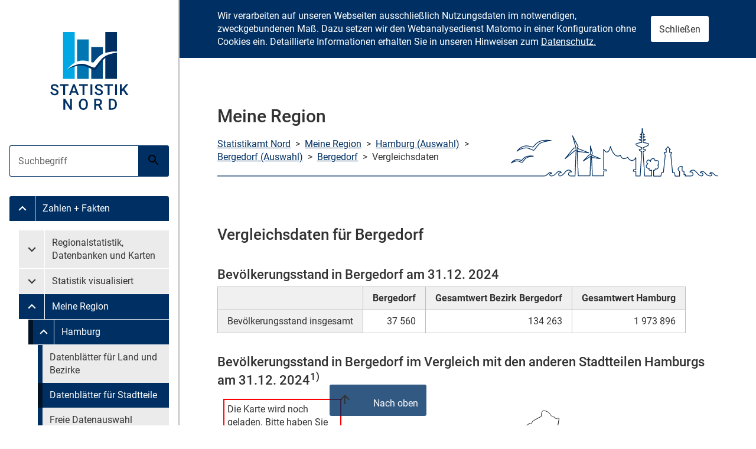

--- FILE ---
content_type: text/html; charset=utf-8
request_url: https://region.statistik-nord.de/detail_compare/11/1108/1/2/1720/227752/
body_size: 34017
content:
<!DOCTYPE html>
<html lang="de-DE">
<head>

  <meta charset="utf-8" />
  <!-- 
	Design erstellt von n@work Internet Informationssysteme GmbH / https://www.work.de.
	 ____ ____ ____ ____ ____ ____
	||n |||@ |||w |||o |||r |||k ||
	||__|||__|||__|||__|||__|||__||
	|/__\|/__\|/__\|/__\|/__\|/__\|

	Programmierung Meine Region: Statistikamt Nord
  -->
  
  <!-- Kombatibilitaetsmodus fuer Intranetseiten im IE ausstellen -->
  <meta http-equiv="X-UA-Compatible" content="IE=edge"/><!-- edge durch 11 ersetzten evtl -->

  <link rel="apple-touch-icon" sizes="180x180" href="/assets_stanord/favicon/apple-touch-icon.png">
    <link rel="icon" type="image/png" sizes="32x32" href="/assets_stanord/favicon/favicon-32x32.png">
    <link rel="icon" type="image/png" sizes="16x16" href="/assets_stanord/favicon/favicon-16x16.png">
    <link rel="manifest" href="/assets_stanord/site.webmanifest">
    <link rel="mask-icon" href="/assets_stanord/favicon/safari-pinned-tab.svg" color="#1d5b89">
    <link rel="shortcut icon" href="/assets_stanord/favicon/favicon.ico">
  <title>Statistikamt Nord: Meine Region - Vergleichsdaten für Bergedorf</title>   

  <meta name="viewport" content="width=device-width, initial-scale=1.0">
  <!--<meta http-equiv="X-UA-Compatible" content="IE=edge">-->

  <!-- neue Styles -->
  <link rel="stylesheet" href="/assets_stanord/main.css" media="all">
  
  <meta name="robots" content="index, follow" />
  <meta name="keywords" content="Meine Region, Amtliche Statistik, Statistiken, Hamburg, Schleswig-Holstein, Zahlen, Fakten, Tabellen, Einwohnerzahlen, Bevölkerungszahlen, Wahldaten, Zensus, IDEV" />
  <meta name="abstract" content="Meine Region, Anwendung aus dem Internetangebot des Statistischen Amts für Hamburg und Schleswig-Holstein - Statistikamt Nord - mit regional gegliederten Zahlen und Fakten" />
  <meta name="description" content="Meine Region, Anwendung aus dem Internetangebot des Statistischen Amts für Hamburg und Schleswig-Holstein - Statistikamt Nord - mit regional gegliederten Zahlen und Fakten" />

 
  <link rel="stylesheet" media="screen" href="/assets/application-237b8230a194a19c3bb0fba1623812bb4a1d3a4231db9273deac5e55b099e9ea.css" />


  <script src="/assets/application-7f4e17a211438682c8bee43a7def3fab76e54ccd17e5a577c288fb0cce1d6a3d.js"></script>
  <meta name="csrf-param" content="authenticity_token" />
<meta name="csrf-token" content="1AfqkwBleS/uUAVwylrCt6JZ0wcGbd8BrmMP9sLM/YlXFgmatSFCbg07I0rtzdZEF6c3mUUkuQe6++zVa5jmdQ==" />

</head>
<body>

  <a href="#content" class="skip-menu sr-only sr-only--focusable">Zum Inhalt springen</a>

 <div id="nav-main" class="container-nav-main js-nav-main-container" aria-hidden="false">
    <a href="#0" class="container-nav-main__overlay js-nav-main-mobile-button">
        <span class="sr-only">Menü schließen</span>
    </a>

    <nav role="navigation" class="nav-main js-nav-main">
        <a href="#nav-main" class="button button--primary nav-main__mobile-button js-nav-main-mobile-button js-nav-main-close-button" aria-controls="nav-main" title="Menü schließen">
            <svg class="button__icon" width="24" height="24" aria-hidden="true">
                <use xlink:href="/assets/icons.svg#back-icon"></use>
            </svg>
            <span class="button__text sr-only">Menü schließen</span>
        </a>

        
                <span class="nav-main__logo">
                    <img class="nav-main__image" src="/assets_stanord/img/logo-text.svg" width="287" height="95" alt="">
                </span>
            

        <ul class="nav-main__list nav-main__list--search">
            <li class="nav-main__item">

                <form action="https://www.statistik-nord.de/search" class="nav-main__form" method="get" accept-charset="utf-8">
                    <div class="form__field form__field--group nav-main__form-group js-suggestions" data-url="/?type=7384">

                        <label for="suggestions-nav" class="sr-only">Suche</label>

                        <input autocomplete="off" class="form__input form__input--primary js-suggestions-input" id="suggestions-nav" list="suggestions-nav-list" name="q" value="" placeholder="Suchbegriff" type="search">

                        <button class="button button--primary" title="Suche starten">
                            <svg class="button__icon" width="24" height="24" aria-hidden="true">
                                <use xlink:href="/assets/icons.svg#search-icon"></use>
                            </svg>
                            <span class="button__text sr-only">Suche starten</span>
                        </button>

                        <datalist class="js-suggestions-list" id="suggestions-nav-list"></datalist>
                    </div>
                </form>
            </li>
        </ul>

        <ul class="nav-main__list">
    
        
    
            <li class="nav-main__item">
                <div id="menu-group-986" class="nav-main__group">
                    
                        <a href="#menu-986" class="nav-main__link nav-main__link--button is-active" title="Untermenü Zahlen + Fakten" data-collapse="#menu-986" aria-controls="menu-986" aria-expanded="false">
                            <svg class="nav-main__icon" width="26" height="26" aria-hidden="true">
                                <use xlink:href="/assets/icons.svg#expand-icon"></use>
                            </svg>
                            <span class="sr-only">Untermenü Zahlen + Fakten</span>
                        </a>
                    
                    
                            <a class="nav-main__link nav-main__link--text is-active" title="Untermenü" href="https://www.statistik-nord.de/zahlen-fakten">
                              
                                  Zahlen + Fakten
                                
                            </a>
                        
                </div>

                
                    <ul id="menu-986" class="nav-main__sublist collapse is-active" aria-expanded="false">
                        
                            
                        
                            
                                <li class="nav-main__item">
                                    <a href="#menu-group-988" class="nav-main__link nav-main__link--text sr-only sr-only--focusable js-nav-main-skip-submenu">
                                        Untermenü überspringen
                                    </a>
                                </li>
                            
                        
                            
                        
                            
                        
                            
                        
                            
                        
                            
                        
                            
                        
                        
                            
    
            <li class="nav-main__divider" aria-hidden="true"></li>
        

                        
                            
    
            <li class="nav-main__item">
                <div id="menu-group-992" class="nav-main__group">
                    
                        <a href="#menu-992" class="nav-main__link nav-main__link--button" title="Untermenü Regionalstatistik, Datenbanken und Karten" data-collapse="#menu-992" aria-controls="menu-992" aria-expanded="false">
                            <svg class="nav-main__icon" width="26" height="26" aria-hidden="true">
                                <use xlink:href="/assets/icons.svg#expand-icon"></use>
                            </svg>
                            <span class="sr-only">Untermenü Regionalstatistik, Datenbanken und Karten</span>
                        </a>
                    
                    
                            <a class="nav-main__link nav-main__link--text " title="Untermenü" href="https://www.statistik-nord.de/zahlen-fakten/regionalstatistik-datenbanken-und-karten">
                              
                                  Regionalstatistik, Datenbanken und Karten
                                
                            </a>
                        
                </div>

                
                    <ul id="menu-992" class="nav-main__sublist collapse" aria-expanded="false">
                        
                            
                        
                            
                        
                            
                                <li class="nav-main__item">
                                    <a href="#menu-group-3098" class="nav-main__link nav-main__link--text sr-only sr-only--focusable js-nav-main-skip-submenu">
                                        Untermenü überspringen
                                    </a>
                                </li>
                            
                        
                            
                        
                            
                        
                            
                        
                            
                        
                            
                        
                            
                        
                            
                        
                            
                        
                            
                        
                            
                        
                            
                        
                            
                        
                            
                        
                            
                        
                            
                        
                            
                        
                            
                        
                            
                        
                            
                        
                            
                        
                            
                        
                            
                        
                        
                            
    
            <li class="nav-main__item">
                <div id="menu-group-2044" class="nav-main__group">
                    
                    
                            <a class="nav-main__link nav-main__link--text " title="Untermenü" href="https://www.statistik-nord.de/zahlen-fakten/regionalstatistik-datenbanken-und-karten/monatszahlen-/-zahlenspiegel">
                              
                                  Monatszahlen / Zahlenspiegel
                                
                            </a>
                        
                </div>

                
            </li>
        

                        
                            
    
            <li class="nav-main__item">
                <div id="menu-group-2924" class="nav-main__group">
                    
                    
                            <a class="nav-main__link nav-main__link--text " title="Untermenü" href="https://www.statistik-nord.de/zahlen-fakten/regionalstatistik-datenbanken-und-karten/hamburger-stadtteil-profile-staedtestatistik-fuer-hamburg">
                              
                                  Hamburger Stadtteil-Profile: Städtestatistik für Hamburg
                                
                            </a>
                        
                </div>

                
            </li>
        

                        
                            
    
            <li class="nav-main__item">
                <div id="menu-group-1271" class="nav-main__group">
                    
                    
                            <a class="nav-main__link nav-main__link--text " title="Untermenü" href="https://www.statistik-nord.de/zahlen-fakten/regionalstatistik-datenbanken-und-karten/regionalstatistische-datenangebote-fuer-schleswig-holstein">
                              
                                  Regionalstatistische Datenangebote für Schleswig-Holstein
                                
                            </a>
                        
                </div>

                
            </li>
        

                        
                            
    
            <li class="nav-main__item">
                <div id="menu-group-1908" class="nav-main__group">
                    
                    
                            <a class="nav-main__link nav-main__link--text " title="Untermenü" href="https://www.statistik-nord.de/zahlen-fakten/regionalstatistik-datenbanken-und-karten/metropolregion-hamburg">
                              
                                  Metropolregion Hamburg
                                
                            </a>
                        
                </div>

                
            </li>
        

                        
                    </ul>
                
            </li>
        

                        
                            
    
            <li class="nav-main__item">
                <div id="menu-group-3098" class="nav-main__group">
                    
                        <a href="#menu-3098" class="nav-main__link nav-main__link--button" title="Untermenü Statistik visualisiert" data-collapse="#menu-3098" aria-controls="menu-3098" aria-expanded="false">
                            <svg class="nav-main__icon" width="26" height="26" aria-hidden="true">
                                <use xlink:href="/assets/icons.svg#expand-icon"></use>
                            </svg>
                            <span class="sr-only">Untermenü Statistik visualisiert</span>
                        </a>
                    
                    
                            <a class="nav-main__link nav-main__link--text " title="Untermenü" href="https://www.statistik-nord.de/zahlen-fakten/statistik-visualisiert">
                              
                                  Statistik visualisiert
                                
                            </a>
                        
                </div>

                
                    <ul id="menu-3098" class="nav-main__sublist collapse" aria-expanded="false">
                        
                            
                        
                            
                        
                            
                        
                            
                                <li class="nav-main__item">
                                    <a href="#menu-group-1855" class="nav-main__link nav-main__link--text sr-only sr-only--focusable js-nav-main-skip-submenu">
                                        Untermenü überspringen
                                    </a>
                                </li>
                            
                        
                            
                        
                            
                        
                            
                        
                            
                        
                            
                        
                            
                        
                            
                        
                            
                        
                            
                        
                            
                        
                            
                        
                            
                        
                            
                        
                            
                        
                            
                        
                            
                        
                            
                        
                            
                        
                            
                        
                            
                        
                            
                        
                        
                            
    
            <li class="nav-main__item">
                <div id="menu-group-3110" class="nav-main__group">
                    
                    
                            <a class="nav-main__link nav-main__link--text " title="Untermenü" href="https://www.statistik-nord.de/zahlen-fakten/statistik-visualisiert/dashboards">
                              
                                  Dashboards
                                
                            </a>
                        
                </div>

                
            </li>
        

                        
                            
    
            <li class="nav-main__item">
                <div id="menu-group-3103" class="nav-main__group">
                    
                    
                            <a class="nav-main__link nav-main__link--text " title="Untermenü" href="https://www.statistik-nord.de/zahlen-fakten/statistik-visualisiert/kartenanwendungen">
                              
                                  Kartenanwendungen
                                
                            </a>
                        
                </div>

                
            </li>
        

                        
                            
    
            <li class="nav-main__item">
                <div id="menu-group-3108" class="nav-main__group">
                    
                    
                            <a class="nav-main__link nav-main__link--text " title="Untermenü" href="https://www.statistik-nord.de/zahlen-fakten/statistik-visualisiert/story-maps">
                              
                                  Story Maps
                                
                            </a>
                        
                </div>

                
            </li>
        

                        
                            
    
            <li class="nav-main__item">
                <div id="menu-group-3114" class="nav-main__group">
                    
                    
                            <a class="nav-main__link nav-main__link--text " title="Untermenü" href="https://www.statistik-nord.de/zahlen-fakten/regionalstatistik-datenbanken-und-karten/statistik-interaktiv-1">
                              
                                  Infografiken
                                
                            </a>
                        
                </div>

                
            </li>
        

                        
                    </ul>
                
            </li>
        

                        
                            
    
            <li class="nav-main__item">
                <div id="menu-group-1855" class="nav-main__group">
                    
                        <a href="#menu-1855" class="nav-main__link nav-main__link--button is-active" title="Untermenü Meine Region" data-collapse="#menu-1855" aria-controls="menu-1855" aria-expanded="false">
                            <svg class="nav-main__icon" width="26" height="26" aria-hidden="true">
                                <use xlink:href="/assets/icons.svg#expand-icon"></use>
                            </svg>
                            <span class="sr-only">Untermenü Meine Region</span>
                        </a>
                    
                    
                            <a class="nav-main__link nav-main__link--text is-active" title="Untermenü" href="https://region.statistik-nord.de/">
                              
                                  Meine Region
                                
                            </a>
                        
                </div>

                
                    <ul id="menu-1855" class="nav-main__sublist collapse is-active" aria-expanded="false">
                        
                            
                        
                            
                        
                            
                        
                            
                        
                            
                                <li class="nav-main__item">
                                    <a href="#menu-group-2242" class="nav-main__link nav-main__link--text sr-only sr-only--focusable js-nav-main-skip-submenu">
                                        Untermenü überspringen
                                    </a>
                                </li>
                            
                        
                            
                        
                            
                        
                            
                        
                            
                        
                            
                        
                            
                        
                            
                        
                            
                        
                            
                        
                            
                        
                            
                        
                            
                        
                            
                        
                            
                        
                            
                        
                            
                        
                            
                        
                            
                        
                            
                        
                            
                        
                        
                            
    
            <li class="nav-main__item">
                

<div class="nav-main__group" id="menu-group-mr2">
  <a data-collapse="#menu-mr2" class="nav-main__link nav-main__link--button is-active" 
      href="#menu-mr2" aria-expanded="true" title="Untermenü Hamburg"><!--hash_suche_land(id)-->
      <svg class="nav-main__icon" width="26" height="26" aria-hidden="true">
        <use xlink:href="/assets/icons.svg#expand-icon"></use>
      </svg>
      <span class="sr-only">Untermenü Meine Region Hamburg</span>
  </a>
             
  
  <a class="nav-main__link nav-main__link--text is-active" href="https://region.statistik-nord.de/main/2">
    Hamburg
  </a>            
</div>             
<ul id="menu-mr2" class="nav-main__sublist collapse is-active" aria-expanded="true">
  <li class="nav-main__item">
      <a class="nav-main__link nav-main__link--text sr-only sr-only--focusable js-nav-main-skip-submenu" href="#menu-group-mr2">
          Untermenü überspringen
      </a>
  </li>
  <li class="nav-main__item">
    <div class="nav-main__group">
      <a class="nav-main__link nav-main__link--text " href="https://region.statistik-nord.de/main/2" title="Untermenü">
           Datenblätter für Land und Bezirke
      </a>     
    </div>
    <div class="nav-main__group">
      <a class="nav-main__link nav-main__link--text is-active" href="https://region.statistik-nord.de/main/2/0/" title="Untermenü">
           Datenblätter für Stadtteile
      </a>
    </div>
    <div class="nav-main__group">
       <a class="nav-main__link nav-main__link--text " 
          href="https://region.statistik-nord.de/compare/selection/2" title="Untermenü">
          Freie Datenauswahl
      </a>
    
    </div>
    <div class="nav-main__group">
         <a class="nav-main__link nav-main__link--text " 
            href="https://region.statistik-nord.de/dqs/2" title="Untermenü">
            Tabellenmodul
        </a>
    </div>
  </li>
</ul>

                
                    <ul id="menu-2483" class="nav-main__sublist collapse" aria-expanded="false">
                        
                            
                        
                            
                                <li class="nav-main__item">
                                    <a href="#menu-group-2484" class="nav-main__link nav-main__link--text sr-only sr-only--focusable js-nav-main-skip-submenu">
                                        Untermenü überspringen
                                    </a>
                                </li>
                            
                        
                        
                            
    
            <li class="nav-main__item">
                <div id="menu-group-2671" class="nav-main__group">
                    
                    
                            <a class="nav-main__link nav-main__link--text " title="Untermenü" href="https://region.statistik-nord.de/main/2">
                              
                                  Datenblätter für Land und Bezirke
                                
                            </a>
                        
                </div>

                
            </li>
        

                        
                            
    
            <li class="nav-main__item">
                <div id="menu-group-2672" class="nav-main__group">
                    
                    
                            <a class="nav-main__link nav-main__link--text " title="Untermenü" href="https://region.statistik-nord.de/main/2/0/">
                              
                                  Datenblätter auf Stadtteilebene
                                
                            </a>
                        
                </div>

                
            </li>
        

                        
                            
    
            <li class="nav-main__item">
                <div id="menu-group-2673" class="nav-main__group">
                    
                    
                            <a class="nav-main__link nav-main__link--text " title="Untermenü" href="https://region.statistik-nord.de/compare/selection/2">
                              
                                  Freie Datenauswahl
                                
                            </a>
                        
                </div>

                
            </li>
        

                        
                            
    
            <li class="nav-main__item">
                <div id="menu-group-2970" class="nav-main__group">
                    
                    
                            <a class="nav-main__link nav-main__link--text " title="Untermenü" href="https://region.statistik-nord.de/dqs/2">
                              
                                  Tabellenmodul
                                
                            </a>
                        
                </div>

                
            </li>
        

                        
                    </ul>
                
            </li>
        

                        
                            
    
            <li class="nav-main__item">
                

<div class="nav-main__group" id="menu-group-mr1">
  <a data-collapse="#menu-mr1" class="nav-main__link nav-main__link--button " 
      href="#menu-mr1" aria-expanded="false" title="Untermenü Schleswig-Holstein"><!--hash_suche_land(id)-->
      <svg class="nav-main__icon" width="26" height="26" aria-hidden="true">
        <use xlink:href="/assets/icons.svg#expand-icon"></use>
      </svg>
      <span class="sr-only">Untermenü Meine Region Schleswig-Holstein</span>
  </a>
             
  
  <a class="nav-main__link nav-main__link--text " href="https://region.statistik-nord.de/main/1">
    Schleswig-Holstein
  </a>            
</div>             
<ul id="menu-mr1" class="nav-main__sublist collapse " aria-expanded="false">
  <li class="nav-main__item">
      <a class="nav-main__link nav-main__link--text sr-only sr-only--focusable js-nav-main-skip-submenu" href="#menu-group-mr1">
          Untermenü überspringen
      </a>
  </li>
  <li class="nav-main__item">
    <div class="nav-main__group">
      <a class="nav-main__link nav-main__link--text " href="https://region.statistik-nord.de/main/1" title="Untermenü">
           Datenblätter für Land und Kreise
      </a>     
    </div>
    <div class="nav-main__group">
      <a class="nav-main__link nav-main__link--text " href="https://region.statistik-nord.de/main/1/0/A" title="Untermenü">
           Datenblätter für Gemeinden
      </a>
    </div>
    <div class="nav-main__group">
       <a class="nav-main__link nav-main__link--text " 
          href="https://region.statistik-nord.de/compare/selection/1" title="Untermenü">
          Freie Datenauswahl
      </a>
    
    </div>
    <div class="nav-main__group">
         <a class="nav-main__link nav-main__link--text " 
            href="https://region.statistik-nord.de/dqs/1" title="Untermenü">
            Tabellenmodul
        </a>
    </div>
  </li>
</ul>


                
                    <ul id="menu-2484" class="nav-main__sublist collapse" aria-expanded="false">
                        
                            
                        
                            
                        
                        
                            
    
            <li class="nav-main__item">
                <div id="menu-group-2675" class="nav-main__group">
                    
                    
                            <a class="nav-main__link nav-main__link--text " title="Untermenü" href="https://region.statistik-nord.de/main/1">
                              
                                  Statistische Daten zu Land und Kreisen
                                
                            </a>
                        
                </div>

                
            </li>
        

                        
                            
    
            <li class="nav-main__item">
                <div id="menu-group-2674" class="nav-main__group">
                    
                    
                            <a class="nav-main__link nav-main__link--text " title="Untermenü" href="https://region.statistik-nord.de/main/1/0/A">
                              
                                  Datenblätter auf Gemeindeebene
                                
                            </a>
                        
                </div>

                
            </li>
        

                        
                            
    
            <li class="nav-main__item">
                <div id="menu-group-2676" class="nav-main__group">
                    
                    
                            <a class="nav-main__link nav-main__link--text " title="Untermenü" href="https://region.statistik-nord.de/compare/selection/1">
                              
                                  Freie Datenauswahl
                                
                            </a>
                        
                </div>

                
            </li>
        

                        
                            
    
            <li class="nav-main__item">
                <div id="menu-group-2971" class="nav-main__group">
                    
                    
                            <a class="nav-main__link nav-main__link--text " title="Untermenü" href="https://region.statistik-nord.de/dqs/2">
                              
                                  Tabellenmodul
                                
                            </a>
                        
                </div>

                
            </li>
        

                        
                    </ul>
                
            </li>
        

                        
                    </ul>
                
            </li>
        

                        
                            
    
            <li class="nav-main__item">
                <div id="menu-group-2242" class="nav-main__group">
                    
                        <a href="#menu-2242" class="nav-main__link nav-main__link--button" title="Untermenü Hamburger Melderegister" data-collapse="#menu-2242" aria-controls="menu-2242" aria-expanded="false">
                            <svg class="nav-main__icon" width="26" height="26" aria-hidden="true">
                                <use xlink:href="/assets/icons.svg#expand-icon"></use>
                            </svg>
                            <span class="sr-only">Untermenü Hamburger Melderegister</span>
                        </a>
                    
                    
                            <a class="nav-main__link nav-main__link--text " title="Untermenü" href="https://www.statistik-nord.de/zahlen-fakten/hamburger-melderegister">
                              
                                  Hamburger Melderegister
                                
                            </a>
                        
                </div>

                
                    <ul id="menu-2242" class="nav-main__sublist collapse" aria-expanded="false">
                        
                            
                        
                            
                        
                            
                        
                            
                        
                            
                        
                            
                                <li class="nav-main__item">
                                    <a href="#menu-group-1197" class="nav-main__link nav-main__link--text sr-only sr-only--focusable js-nav-main-skip-submenu">
                                        Untermenü überspringen
                                    </a>
                                </li>
                            
                        
                            
                        
                            
                        
                            
                        
                            
                        
                            
                        
                            
                        
                            
                        
                            
                        
                            
                        
                            
                        
                            
                        
                            
                        
                            
                        
                            
                        
                            
                        
                            
                        
                            
                        
                            
                        
                            
                        
                        
                            
    
            <li class="nav-main__item">
                <div id="menu-group-2243" class="nav-main__group">
                    
                    
                            <a class="nav-main__link nav-main__link--text " title="Untermenü" href="https://www.statistik-nord.de/zahlen-fakten/hamburger-melderegister/bevoelkerungsstand">
                              
                                  Bevölkerungsstand
                                
                            </a>
                        
                </div>

                
            </li>
        

                        
                            
    
            <li class="nav-main__item">
                <div id="menu-group-2244" class="nav-main__group">
                    
                    
                            <a class="nav-main__link nav-main__link--text " title="Untermenü" href="https://www.statistik-nord.de/zahlen-fakten/hamburger-melderegister/auslaenderinnen">
                              
                                  Ausländer:innen
                                
                            </a>
                        
                </div>

                
            </li>
        

                        
                            
    
            <li class="nav-main__item">
                <div id="menu-group-2245" class="nav-main__group">
                    
                    
                            <a class="nav-main__link nav-main__link--text " title="Untermenü" href="https://www.statistik-nord.de/zahlen-fakten/hamburger-melderegister/migrationshintergrund">
                              
                                  Migrationshintergrund
                                
                            </a>
                        
                </div>

                
            </li>
        

                        
                            
    
            <li class="nav-main__item">
                <div id="menu-group-2246" class="nav-main__group">
                    
                    
                            <a class="nav-main__link nav-main__link--text " title="Untermenü" href="https://www.statistik-nord.de/zahlen-fakten/hamburger-melderegister/haushalte">
                              
                                  Haushalte
                                
                            </a>
                        
                </div>

                
            </li>
        

                        
                    </ul>
                
            </li>
        

                        
                            
    
            <li class="nav-main__divider" aria-hidden="true"></li>
        

                        
                            
    
            <li class="nav-main__item">
                <div id="menu-group-2247" class="nav-main__group">
                    
                        <a href="#menu-2247" class="nav-main__link nav-main__link--button" title="Untermenü Gebiet, Fläche" data-collapse="#menu-2247" aria-controls="menu-2247" aria-expanded="false">
                            <svg class="nav-main__icon" width="26" height="26" aria-hidden="true">
                                <use xlink:href="/assets/icons.svg#expand-icon"></use>
                            </svg>
                            <span class="sr-only">Untermenü Gebiet, Fläche</span>
                        </a>
                    
                    
                            <a class="nav-main__link nav-main__link--text " title="Untermenü" href="https://www.statistik-nord.de/zahlen-fakten/gebiet-flaeche">
                              
                                  Gebiet, Fläche
                                
                            </a>
                        
                </div>

                
                    <ul id="menu-2247" class="nav-main__sublist collapse" aria-expanded="false">
                        
                            
                        
                            
                        
                            
                        
                            
                        
                            
                        
                            
                        
                            
                        
                            
                                <li class="nav-main__item">
                                    <a href="#menu-group-993" class="nav-main__link nav-main__link--text sr-only sr-only--focusable js-nav-main-skip-submenu">
                                        Untermenü überspringen
                                    </a>
                                </li>
                            
                        
                            
                        
                            
                        
                            
                        
                            
                        
                            
                        
                            
                        
                            
                        
                            
                        
                            
                        
                            
                        
                            
                        
                            
                        
                            
                        
                            
                        
                            
                        
                            
                        
                            
                        
                        
                            
    
            <li class="nav-main__item">
                <div id="menu-group-1768" class="nav-main__group">
                    
                    
                            <a class="nav-main__link nav-main__link--text " title="Untermenü" href="https://www.statistik-nord.de/zahlen-fakten/gebiet-flaeche/gebietsgliederung-hamburg">
                              
                                  Gebietsgliederung Hamburg
                                
                            </a>
                        
                </div>

                
            </li>
        

                        
                            
    
            <li class="nav-main__item">
                <div id="menu-group-1770" class="nav-main__group">
                    
                    
                            <a class="nav-main__link nav-main__link--text " title="Untermenü" href="https://www.statistik-nord.de/zahlen-fakten/gebiet-flaeche/gebietsgliederung-schleswig-holstein">
                              
                                  Gebietsgliederung Schleswig-Holstein
                                
                            </a>
                        
                </div>

                
            </li>
        

                        
                    </ul>
                
            </li>
        

                        
                            
    
            <li class="nav-main__item">
                <div id="menu-group-993" class="nav-main__group">
                    
                        <a href="#menu-993" class="nav-main__link nav-main__link--button" title="Untermenü Bevölkerung" data-collapse="#menu-993" aria-controls="menu-993" aria-expanded="false">
                            <svg class="nav-main__icon" width="26" height="26" aria-hidden="true">
                                <use xlink:href="/assets/icons.svg#expand-icon"></use>
                            </svg>
                            <span class="sr-only">Untermenü Bevölkerung</span>
                        </a>
                    
                    
                            <a class="nav-main__link nav-main__link--text " title="Untermenü" href="https://www.statistik-nord.de/zahlen-fakten/bevoelkerung">
                              
                                  Bevölkerung
                                
                            </a>
                        
                </div>

                
                    <ul id="menu-993" class="nav-main__sublist collapse" aria-expanded="false">
                        
                            
                        
                            
                        
                            
                        
                            
                        
                            
                        
                            
                        
                            
                        
                            
                        
                            
                                <li class="nav-main__item">
                                    <a href="#menu-group-1259" class="nav-main__link nav-main__link--text sr-only sr-only--focusable js-nav-main-skip-submenu">
                                        Untermenü überspringen
                                    </a>
                                </li>
                            
                        
                            
                        
                            
                        
                            
                        
                            
                        
                            
                        
                            
                        
                            
                        
                            
                        
                            
                        
                            
                        
                            
                        
                            
                        
                            
                        
                            
                        
                            
                        
                            
                        
                        
                            
    
            <li class="nav-main__item">
                <div id="menu-group-1269" class="nav-main__group">
                    
                    
                            <a class="nav-main__link nav-main__link--text " title="Untermenü" href="https://www.statistik-nord.de/zahlen-fakten/bevoelkerung/oa">
                              
                                  Monatszahlen
                                
                            </a>
                        
                </div>

                
            </li>
        

                        
                            
    
            <li class="nav-main__item">
                <div id="menu-group-2838" class="nav-main__group">
                    
                    
                            <a class="nav-main__link nav-main__link--text " title="Untermenü" href="https://www.statistik-nord.de/zahlen-fakten/bevoelkerung/bevoelkerungspyramide">
                              
                                  Bevölkerungspyramide
                                
                            </a>
                        
                </div>

                
            </li>
        

                        
                            
    
            <li class="nav-main__item">
                <div id="menu-group-1195" class="nav-main__group">
                    
                    
                            <a class="nav-main__link nav-main__link--text " title="Untermenü" href="https://www.statistik-nord.de/zahlen-fakten/bevoelkerung/bevoelkerungsstand-und-entwicklung">
                              
                                  Bevölkerungsstand und -entwicklung
                                
                            </a>
                        
                </div>

                
            </li>
        

                        
                            
    
            <li class="nav-main__item">
                <div id="menu-group-1196" class="nav-main__group">
                    
                    
                            <a class="nav-main__link nav-main__link--text " title="Untermenü" href="https://www.statistik-nord.de/zahlen-fakten/bevoelkerung/bevoelkerungsbewegung">
                              
                                  Bevölkerungsbewegung
                                
                            </a>
                        
                </div>

                
            </li>
        

                        
                            
    
            <li class="nav-main__item">
                <div id="menu-group-3246" class="nav-main__group">
                    
                    
                            <a class="nav-main__link nav-main__link--text " title="Untermenü" href="https://www.statistik-nord.de/zahlen-fakten/bevoelkerung/einbuergerungen-und-auslaenderinnen">
                              
                                  Einbürgerungen und Ausländer:innen
                                
                            </a>
                        
                </div>

                
            </li>
        

                        
                            
    
            <li class="nav-main__item">
                <div id="menu-group-2486" class="nav-main__group">
                    
                    
                            <a class="nav-main__link nav-main__link--text " title="Untermenü" href="https://www.statistik-nord.de/zahlen-fakten/hamburger-melderegister">
                              
                                  Hamburger Melderegister
                                
                            </a>
                        
                </div>

                
            </li>
        

                        
                    </ul>
                
            </li>
        

                        
                            
    
            <li class="nav-main__item">
                <div id="menu-group-1259" class="nav-main__group">
                    
                        <a href="#menu-1259" class="nav-main__link nav-main__link--button" title="Untermenü Private Haushalte, Familien, Erwerbstätige (Mikrozensus)" data-collapse="#menu-1259" aria-controls="menu-1259" aria-expanded="false">
                            <svg class="nav-main__icon" width="26" height="26" aria-hidden="true">
                                <use xlink:href="/assets/icons.svg#expand-icon"></use>
                            </svg>
                            <span class="sr-only">Untermenü Private Haushalte, Familien, Erwerbstätige (Mikrozensus)</span>
                        </a>
                    
                    
                            <a class="nav-main__link nav-main__link--text " title="Untermenü" href="https://www.statistik-nord.de/zahlen-fakten/private-haushalte-familien-erwerbstaetige-mikrozensus">
                              
                                  Private Haushalte, Familien, Erwerbstätige (Mikrozensus)
                                
                            </a>
                        
                </div>

                
                    <ul id="menu-1259" class="nav-main__sublist collapse" aria-expanded="false">
                        
                            
                        
                            
                        
                            
                        
                            
                        
                            
                        
                            
                        
                            
                        
                            
                        
                            
                        
                            
                                <li class="nav-main__item">
                                    <a href="#menu-group-2251" class="nav-main__link nav-main__link--text sr-only sr-only--focusable js-nav-main-skip-submenu">
                                        Untermenü überspringen
                                    </a>
                                </li>
                            
                        
                            
                        
                            
                        
                            
                        
                            
                        
                            
                        
                            
                        
                            
                        
                            
                        
                            
                        
                            
                        
                            
                        
                            
                        
                            
                        
                            
                        
                            
                        
                        
                            
    
            <li class="nav-main__item">
                <div id="menu-group-1362" class="nav-main__group">
                    
                    
                            <a class="nav-main__link nav-main__link--text " title="Untermenü" href="https://www.statistik-nord.de/zahlen-fakten/private-haushalte-familien-erwerbstaetige-mikrozensus/private-haushalte-familien-erwerbstaetige-mikrozensus">
                              
                                  Private Haushalte, Familien, Erwerbstätige (Mikrozensus)
                                
                            </a>
                        
                </div>

                
            </li>
        

                        
                            
    
            <li class="nav-main__item">
                <div id="menu-group-1361" class="nav-main__group">
                    
                    
                            <a class="nav-main__link nav-main__link--text " title="Untermenü" href="https://www.statistik-nord.de/zahlen-fakten/private-haushalte-familien-erwerbstaetige-mikrozensus/einnahmen-ausgaben-ausstattung-evs">
                              
                                  Einnahmen, Ausgaben, Ausstattung (EVS)
                                
                            </a>
                        
                </div>

                
            </li>
        

                        
                            
    
            <li class="nav-main__item">
                <div id="menu-group-1373" class="nav-main__group">
                    
                    
                            <a class="nav-main__link nav-main__link--text " title="Untermenü" href="https://www.statistik-nord.de/zahlen-fakten/private-haushalte-familien-erwerbstaetige-mikrozensus/wohnsituation-mikrozensus">
                              
                                  Wohnsituation (Mikrozensus)
                                
                            </a>
                        
                </div>

                
            </li>
        

                        
                            
    
            <li class="nav-main__item">
                <div id="menu-group-1993" class="nav-main__group">
                    
                        <a href="#menu-1993" class="nav-main__link nav-main__link--button" title="Untermenü Erhebungsinformationen" data-collapse="#menu-1993" aria-controls="menu-1993" aria-expanded="false">
                            <svg class="nav-main__icon" width="26" height="26" aria-hidden="true">
                                <use xlink:href="/assets/icons.svg#expand-icon"></use>
                            </svg>
                            <span class="sr-only">Untermenü Erhebungsinformationen</span>
                        </a>
                    
                    
                            <a class="nav-main__link nav-main__link--text " title="Untermenü" href="https://www.statistik-nord.de/zahlen-fakten/private-haushalte-familien-erwerbstaetige-mikrozensus/erhebungsinformationen-haushaltstatistiken">
                              
                                  Erhebungsinformationen
                                
                            </a>
                        
                </div>

                
                    <ul id="menu-1993" class="nav-main__sublist collapse" aria-expanded="false">
                        
                            
                        
                            
                        
                            
                        
                            
                        
                        
                            
    
            <li class="nav-main__item">
                <div id="menu-group-2124" class="nav-main__group">
                    
                    
                            <a class="nav-main__link nav-main__link--text " title="Untermenü" href="https://www.statistik-nord.de/zahlen-fakten/private-haushalte-familien-erwerbstaetige-mikrozensus/erhebungsinformationen-haushaltstatistiken/mikrozensus">
                              
                                  Mikrozensus
                                
                            </a>
                        
                </div>

                
            </li>
        

                        
                            
    
            <li class="nav-main__item">
                <div id="menu-group-3050" class="nav-main__group">
                    
                    
                            <a class="nav-main__link nav-main__link--text " title="Untermenü" href="https://www.statistik-nord.de/zahlen-fakten/private-haushalte-familien-erwerbstaetige-mikrozensus/erhebungsinformationen-haushaltstatistiken/zeitverwendungserhebung">
                              
                                  Zeitverwendungserhebung
                                
                            </a>
                        
                </div>

                
            </li>
        

                        
                            
    
            <li class="nav-main__item">
                <div id="menu-group-1995" class="nav-main__group">
                    
                    
                            <a class="nav-main__link nav-main__link--text " title="Untermenü" href="https://www.statistik-nord.de/zahlen-fakten/private-haushalte-familien-erwerbstaetige-mikrozensus/erhebungsinformationen-haushaltstatistiken/freiwillige-haushaltserhebungen">
                              
                                  Freiwillige Haushaltserhebungen
                                
                            </a>
                        
                </div>

                
            </li>
        

                        
                            
    
            <li class="nav-main__item">
                <div id="menu-group-2867" class="nav-main__group">
                    
                    
                            <a class="nav-main__link nav-main__link--text " title="Untermenü" href="https://www.statistik-nord.de/zahlen-fakten/private-haushalte-familien-erwerbstaetige-mikrozensus/erhebungsinformationen-haushaltstatistiken/die-neuregelung-des-mikrozensus-ab-2020">
                              
                                  Neuregelung des Mikrozensus ab 2020
                                
                            </a>
                        
                </div>

                
            </li>
        

                        
                    </ul>
                
            </li>
        

                        
                    </ul>
                
            </li>
        

                        
                            
    
            <li class="nav-main__item">
                <div id="menu-group-2251" class="nav-main__group">
                    
                        <a href="#menu-2251" class="nav-main__link nav-main__link--button" title="Untermenü Zensus" data-collapse="#menu-2251" aria-controls="menu-2251" aria-expanded="false">
                            <svg class="nav-main__icon" width="26" height="26" aria-hidden="true">
                                <use xlink:href="/assets/icons.svg#expand-icon"></use>
                            </svg>
                            <span class="sr-only">Untermenü Zensus</span>
                        </a>
                    
                    
                            <a class="nav-main__link nav-main__link--text " title="Untermenü" href="https://www.statistik-nord.de/zahlen-fakten/zensus">
                              
                                  Zensus
                                
                            </a>
                        
                </div>

                
                    <ul id="menu-2251" class="nav-main__sublist collapse" aria-expanded="false">
                        
                            
                        
                            
                        
                            
                        
                            
                        
                            
                        
                            
                        
                            
                        
                            
                        
                            
                        
                            
                        
                            
                                <li class="nav-main__item">
                                    <a href="#menu-group-994" class="nav-main__link nav-main__link--text sr-only sr-only--focusable js-nav-main-skip-submenu">
                                        Untermenü überspringen
                                    </a>
                                </li>
                            
                        
                            
                        
                            
                        
                            
                        
                            
                        
                            
                        
                            
                        
                            
                        
                            
                        
                            
                        
                            
                        
                            
                        
                            
                        
                            
                        
                            
                        
                        
                            
    
            <li class="nav-main__item">
                <div id="menu-group-3236" class="nav-main__group">
                    
                        <a href="#menu-3236" class="nav-main__link nav-main__link--button" title="Untermenü Zensus 2022" data-collapse="#menu-3236" aria-controls="menu-3236" aria-expanded="false">
                            <svg class="nav-main__icon" width="26" height="26" aria-hidden="true">
                                <use xlink:href="/assets/icons.svg#expand-icon"></use>
                            </svg>
                            <span class="sr-only">Untermenü Zensus 2022</span>
                        </a>
                    
                    
                            <a class="nav-main__link nav-main__link--text " title="Untermenü" href="https://www.statistik-nord.de/zahlen-fakten/zensus/ergebnisse-zensus-2022">
                              
                                  Zensus 2022
                                
                            </a>
                        
                </div>

                
                    <ul id="menu-3236" class="nav-main__sublist collapse" aria-expanded="false">
                        
                            
                        
                            
                                <li class="nav-main__item">
                                    <a href="#menu-group-1955" class="nav-main__link nav-main__link--text sr-only sr-only--focusable js-nav-main-skip-submenu">
                                        Untermenü überspringen
                                    </a>
                                </li>
                            
                        
                        
                            
    
            <li class="nav-main__item">
                <div id="menu-group-3238" class="nav-main__group">
                    
                    
                            <a class="nav-main__link nav-main__link--text " title="Untermenü" href="https://www.statistik-nord.de/zahlen-fakten/zensus/ergebnisse-zensus-2022/ergebnisse-fuer-hamburg">
                              
                                  Ergebnisse für Hamburg
                                
                            </a>
                        
                </div>

                
            </li>
        

                        
                            
    
            <li class="nav-main__item">
                <div id="menu-group-3264" class="nav-main__group">
                    
                    
                            <a class="nav-main__link nav-main__link--text " title="Untermenü" href="https://www.statistik-nord.de/zahlen-fakten/zensus/ergebnisse-zensus-2022/ergebnisse-fuer-schleswig-holstein">
                              
                                  Ergebnisse für Schleswig-Holstein
                                
                            </a>
                        
                </div>

                
            </li>
        

                        
                            
    
            <li class="nav-main__item">
                <div id="menu-group-3244" class="nav-main__group">
                    
                    
                            <a class="nav-main__link nav-main__link--text " title="Untermenü" href="https://www.statistik-nord.de/zahlen-fakten/zensus/ergebnisse-zensus-2022/methode-und-datenschutz">
                              
                                  Methode und Datenschutz
                                
                            </a>
                        
                </div>

                
            </li>
        

                        
                    </ul>
                
            </li>
        

                        
                            
    
            <li class="nav-main__item">
                <div id="menu-group-1955" class="nav-main__group">
                    
                        <a href="#menu-1955" class="nav-main__link nav-main__link--button" title="Untermenü Zensus 2011" data-collapse="#menu-1955" aria-controls="menu-1955" aria-expanded="false">
                            <svg class="nav-main__icon" width="26" height="26" aria-hidden="true">
                                <use xlink:href="/assets/icons.svg#expand-icon"></use>
                            </svg>
                            <span class="sr-only">Untermenü Zensus 2011</span>
                        </a>
                    
                    
                            <a class="nav-main__link nav-main__link--text " title="Untermenü" href="https://www.statistik-nord.de/zahlen-fakten/zensus/ergebnisse-zensus-2011">
                              
                                  Zensus 2011
                                
                            </a>
                        
                </div>

                
                    <ul id="menu-1955" class="nav-main__sublist collapse" aria-expanded="false">
                        
                            
                        
                            
                        
                        
                            
    
            <li class="nav-main__item">
                <div id="menu-group-2064" class="nav-main__group">
                    
                    
                            <a class="nav-main__link nav-main__link--text " title="Untermenü" href="https://www.statistik-nord.de/zahlen-fakten/zensus/ergebnisse-zensus-2011/ergebnisse-fuer-hamburg">
                              
                                  Ergebnisse für Hamburg
                                
                            </a>
                        
                </div>

                
            </li>
        

                        
                            
    
            <li class="nav-main__item">
                <div id="menu-group-2073" class="nav-main__group">
                    
                    
                            <a class="nav-main__link nav-main__link--text " title="Untermenü" href="https://www.statistik-nord.de/zahlen-fakten/zensus/ergebnisse-zensus-2011/ergebnisse-fuer-schleswig-holstein">
                              
                                  Ergebnisse für Schleswig-Holstein
                                
                            </a>
                        
                </div>

                
            </li>
        

                        
                            
    
            <li class="nav-main__item">
                <div id="menu-group-2075" class="nav-main__group">
                    
                    
                            <a class="nav-main__link nav-main__link--text " title="Untermenü" href="https://www.statistik-nord.de/zahlen-fakten/zensus/ergebnisse-zensus-2011/publikationen">
                              
                                  Publikationen
                                
                            </a>
                        
                </div>

                
            </li>
        

                        
                            
    
            <li class="nav-main__item">
                <div id="menu-group-1956" class="nav-main__group">
                    
                    
                            <a class="nav-main__link nav-main__link--text " title="Untermenü" href="https://www.statistik-nord.de/zahlen-fakten/zensus/ergebnisse-zensus-2011/methode-und-datenschutz">
                              
                                  Methode und Datenschutz
                                
                            </a>
                        
                </div>

                
            </li>
        

                        
                    </ul>
                
            </li>
        

                        
                    </ul>
                
            </li>
        

                        
                            
    
            <li class="nav-main__item">
                <div id="menu-group-994" class="nav-main__group">
                    
                        <a href="#menu-994" class="nav-main__link nav-main__link--button" title="Untermenü Bildung, Rechtspflege" data-collapse="#menu-994" aria-controls="menu-994" aria-expanded="false">
                            <svg class="nav-main__icon" width="26" height="26" aria-hidden="true">
                                <use xlink:href="/assets/icons.svg#expand-icon"></use>
                            </svg>
                            <span class="sr-only">Untermenü Bildung, Rechtspflege</span>
                        </a>
                    
                    
                            <a class="nav-main__link nav-main__link--text " title="Untermenü" href="https://www.statistik-nord.de/zahlen-fakten/bildung-rechtspflege">
                              
                                  Bildung, Rechtspflege
                                
                            </a>
                        
                </div>

                
                    <ul id="menu-994" class="nav-main__sublist collapse" aria-expanded="false">
                        
                            
                        
                            
                        
                            
                        
                            
                        
                            
                        
                            
                        
                            
                        
                            
                        
                            
                        
                            
                        
                            
                        
                            
                                <li class="nav-main__item">
                                    <a href="#menu-group-995" class="nav-main__link nav-main__link--text sr-only sr-only--focusable js-nav-main-skip-submenu">
                                        Untermenü überspringen
                                    </a>
                                </li>
                            
                        
                            
                        
                            
                        
                            
                        
                            
                        
                            
                        
                            
                        
                            
                        
                            
                        
                            
                        
                            
                        
                            
                        
                            
                        
                            
                        
                        
                            
    
            <li class="nav-main__item">
                <div id="menu-group-1367" class="nav-main__group">
                    
                    
                            <a class="nav-main__link nav-main__link--text " title="Untermenü" href="https://www.statistik-nord.de/zahlen-fakten/bildung-rechtspflege/schulen-berufsbildung">
                              
                                  Schulen, Berufsbildung
                                
                            </a>
                        
                </div>

                
            </li>
        

                        
                            
    
            <li class="nav-main__item">
                <div id="menu-group-1366" class="nav-main__group">
                    
                    
                            <a class="nav-main__link nav-main__link--text " title="Untermenü" href="https://www.statistik-nord.de/zahlen-fakten/bildung-rechtspflege/hochschulen-wissenschaft">
                              
                                  Hochschulen, Wissenschaft
                                
                            </a>
                        
                </div>

                
            </li>
        

                        
                            
    
            <li class="nav-main__item">
                <div id="menu-group-1364" class="nav-main__group">
                    
                    
                            <a class="nav-main__link nav-main__link--text " title="Untermenü" href="https://www.statistik-nord.de/zahlen-fakten/bildung-rechtspflege/rechtspflege">
                              
                                  Rechtspflege
                                
                            </a>
                        
                </div>

                
            </li>
        

                        
                            
    
            <li class="nav-main__item">
                <div id="menu-group-1365" class="nav-main__group">
                    
                    
                            <a class="nav-main__link nav-main__link--text " title="Untermenü" href="https://www.statistik-nord.de/zahlen-fakten/bildung-rechtspflege/kultur-sport">
                              
                                  Kultur, Sport
                                
                            </a>
                        
                </div>

                
            </li>
        

                        
                            
    
            <li class="nav-main__item">
                <div id="menu-group-2756" class="nav-main__group">
                    
                        <a href="#menu-2756" class="nav-main__link nav-main__link--button" title="Untermenü Erhebungsinformationen" data-collapse="#menu-2756" aria-controls="menu-2756" aria-expanded="false">
                            <svg class="nav-main__icon" width="26" height="26" aria-hidden="true">
                                <use xlink:href="/assets/icons.svg#expand-icon"></use>
                            </svg>
                            <span class="sr-only">Untermenü Erhebungsinformationen</span>
                        </a>
                    
                    
                            <a class="nav-main__link nav-main__link--text " title="Untermenü" href="https://www.statistik-nord.de/zahlen-fakten/bildung-rechtspflege/erhebungsinformationen-hochschulstatistiken">
                              
                                  Erhebungsinformationen
                                
                            </a>
                        
                </div>

                
                    <ul id="menu-2756" class="nav-main__sublist collapse" aria-expanded="false">
                        
                            
                        
                            
                        
                            
                        
                            
                        
                            
                        
                        
                            
    
            <li class="nav-main__item">
                <div id="menu-group-2757" class="nav-main__group">
                    
                    
                            <a class="nav-main__link nav-main__link--text " title="Untermenü" href="https://www.statistik-nord.de/zahlen-fakten/bildung-rechtspflege/erhebungsinformationen-hochschulstatistiken/studierendenstatistik">
                              
                                  Studierendenstatistik
                                
                            </a>
                        
                </div>

                
            </li>
        

                        
                            
    
            <li class="nav-main__item">
                <div id="menu-group-2758" class="nav-main__group">
                    
                    
                            <a class="nav-main__link nav-main__link--text " title="Untermenü" href="https://www.statistik-nord.de/zahlen-fakten/bildung-rechtspflege/erhebungsinformationen-hochschulstatistiken/pruefungsstatistik">
                              
                                  Prüfungsstatistik
                                
                            </a>
                        
                </div>

                
            </li>
        

                        
                            
    
            <li class="nav-main__item">
                <div id="menu-group-2759" class="nav-main__group">
                    
                    
                            <a class="nav-main__link nav-main__link--text " title="Untermenü" href="https://www.statistik-nord.de/zahlen-fakten/bildung-rechtspflege/erhebungsinformationen-hochschulstatistiken/statistik-der-gaststudierenden">
                              
                                  Statistik der Gaststudierenden
                                
                            </a>
                        
                </div>

                
            </li>
        

                        
                            
    
            <li class="nav-main__item">
                <div id="menu-group-2760" class="nav-main__group">
                    
                    
                            <a class="nav-main__link nav-main__link--text " title="Untermenü" href="https://www.statistik-nord.de/zahlen-fakten/bildung-rechtspflege/erhebungsinformationen-hochschulstatistiken/personalstatistik">
                              
                                  Personalstatistik
                                
                            </a>
                        
                </div>

                
            </li>
        

                        
                            
    
            <li class="nav-main__item">
                <div id="menu-group-2761" class="nav-main__group">
                    
                    
                            <a class="nav-main__link nav-main__link--text " title="Untermenü" href="https://www.statistik-nord.de/zahlen-fakten/bildung-rechtspflege/erhebungsinformationen-hochschulstatistiken/habilitationsstatistik">
                              
                                  Habilitationsstatistik
                                
                            </a>
                        
                </div>

                
            </li>
        

                        
                            
    
            <li class="nav-main__item">
                <div id="menu-group-2762" class="nav-main__group">
                    
                    
                            <a class="nav-main__link nav-main__link--text " title="Untermenü" href="https://www.statistik-nord.de/zahlen-fakten/bildung-rechtspflege/erhebungsinformationen-hochschulstatistiken/berufsakademien">
                              
                                  Berufsakademien
                                
                            </a>
                        
                </div>

                
            </li>
        

                        
                            
    
            <li class="nav-main__item">
                <div id="menu-group-2763" class="nav-main__group">
                    
                    
                            <a class="nav-main__link nav-main__link--text " title="Untermenü" href="https://www.statistik-nord.de/zahlen-fakten/bildung-rechtspflege/erhebungsinformationen-hochschulstatistiken/promovierendenstatistik">
                              
                                  Promovierendenstatistik
                                
                            </a>
                        
                </div>

                
            </li>
        

                        
                            
    
            <li class="nav-main__item">
                <div id="menu-group-2764" class="nav-main__group">
                    
                    
                            <a class="nav-main__link nav-main__link--text " title="Untermenü" href="https://www.statistik-nord.de/zahlen-fakten/bildung-rechtspflege/erhebungsinformationen-hochschulstatistiken/deutschlandstipendium-/-mittelgeber">
                              
                                  Deutschlandstipendium
                                
                            </a>
                        
                </div>

                
            </li>
        

                        
                    </ul>
                
            </li>
        

                        
                    </ul>
                
            </li>
        

                        
                            
    
            <li class="nav-main__item">
                <div id="menu-group-995" class="nav-main__group">
                    
                        <a href="#menu-995" class="nav-main__link nav-main__link--button" title="Untermenü Gesundheit, Pflege" data-collapse="#menu-995" aria-controls="menu-995" aria-expanded="false">
                            <svg class="nav-main__icon" width="26" height="26" aria-hidden="true">
                                <use xlink:href="/assets/icons.svg#expand-icon"></use>
                            </svg>
                            <span class="sr-only">Untermenü Gesundheit, Pflege</span>
                        </a>
                    
                    
                            <a class="nav-main__link nav-main__link--text " title="Untermenü" href="https://www.statistik-nord.de/zahlen-fakten/gesundheit-pflege">
                              
                                  Gesundheit, Pflege
                                
                            </a>
                        
                </div>

                
                    <ul id="menu-995" class="nav-main__sublist collapse" aria-expanded="false">
                        
                            
                        
                            
                        
                            
                        
                            
                        
                            
                        
                            
                        
                            
                        
                            
                        
                            
                        
                            
                        
                            
                        
                            
                        
                            
                                <li class="nav-main__item">
                                    <a href="#menu-group-2253" class="nav-main__link nav-main__link--text sr-only sr-only--focusable js-nav-main-skip-submenu">
                                        Untermenü überspringen
                                    </a>
                                </li>
                            
                        
                            
                        
                            
                        
                            
                        
                            
                        
                            
                        
                            
                        
                            
                        
                            
                        
                            
                        
                            
                        
                            
                        
                            
                        
                        
                            
    
            <li class="nav-main__item">
                <div id="menu-group-1372" class="nav-main__group">
                    
                    
                            <a class="nav-main__link nav-main__link--text " title="Untermenü" href="https://www.statistik-nord.de/zahlen-fakten/gesundheit-pflege/gesundheit">
                              
                                  Gesundheit
                                
                            </a>
                        
                </div>

                
            </li>
        

                        
                            
    
            <li class="nav-main__item">
                <div id="menu-group-1371" class="nav-main__group">
                    
                    
                            <a class="nav-main__link nav-main__link--text " title="Untermenü" href="https://www.statistik-nord.de/zahlen-fakten/gesundheit-pflege/todesursachen">
                              
                                  Todesursachen
                                
                            </a>
                        
                </div>

                
            </li>
        

                        
                            
    
            <li class="nav-main__item">
                <div id="menu-group-1368" class="nav-main__group">
                    
                    
                            <a class="nav-main__link nav-main__link--text " title="Untermenü" href="https://www.statistik-nord.de/zahlen-fakten/gesundheit-pflege/pflege">
                              
                                  Pflege
                                
                            </a>
                        
                </div>

                
            </li>
        

                        
                    </ul>
                
            </li>
        

                        
                            
    
            <li class="nav-main__item">
                <div id="menu-group-2253" class="nav-main__group">
                    
                        <a href="#menu-2253" class="nav-main__link nav-main__link--button" title="Untermenü Soziales" data-collapse="#menu-2253" aria-controls="menu-2253" aria-expanded="false">
                            <svg class="nav-main__icon" width="26" height="26" aria-hidden="true">
                                <use xlink:href="/assets/icons.svg#expand-icon"></use>
                            </svg>
                            <span class="sr-only">Untermenü Soziales</span>
                        </a>
                    
                    
                            <a class="nav-main__link nav-main__link--text " title="Untermenü" href="https://www.statistik-nord.de/zahlen-fakten/soziales">
                              
                                  Soziales
                                
                            </a>
                        
                </div>

                
                    <ul id="menu-2253" class="nav-main__sublist collapse" aria-expanded="false">
                        
                            
                        
                            
                        
                            
                        
                            
                        
                            
                        
                            
                        
                            
                        
                            
                        
                            
                        
                            
                        
                            
                        
                            
                        
                            
                        
                            
                                <li class="nav-main__item">
                                    <a href="#menu-group-1260" class="nav-main__link nav-main__link--text sr-only sr-only--focusable js-nav-main-skip-submenu">
                                        Untermenü überspringen
                                    </a>
                                </li>
                            
                        
                            
                        
                            
                        
                            
                        
                            
                        
                            
                        
                            
                        
                            
                        
                            
                        
                            
                        
                            
                        
                            
                        
                        
                            
    
            <li class="nav-main__item">
                <div id="menu-group-2049" class="nav-main__group">
                    
                    
                            <a class="nav-main__link nav-main__link--text " title="Untermenü" href="https://www.statistik-nord.de/zahlen-fakten/soziales/monatszahlen-soziales">
                              
                                  Monatszahlen
                                
                            </a>
                        
                </div>

                
            </li>
        

                        
                            
    
            <li class="nav-main__item">
                <div id="menu-group-1370" class="nav-main__group">
                    
                    
                            <a class="nav-main__link nav-main__link--text " title="Untermenü" href="https://www.statistik-nord.de/zahlen-fakten/soziales/sozialleistungen">
                              
                                  Sozialleistungen
                                
                            </a>
                        
                </div>

                
            </li>
        

                        
                            
    
            <li class="nav-main__item">
                <div id="menu-group-1369" class="nav-main__group">
                    
                    
                            <a class="nav-main__link nav-main__link--text " title="Untermenü" href="https://www.statistik-nord.de/zahlen-fakten/soziales/kinder-und-jugendhilfen">
                              
                                  Kinder- und Jugendhilfen
                                
                            </a>
                        
                </div>

                
            </li>
        

                        
                    </ul>
                
            </li>
        

                        
                            
    
            <li class="nav-main__item">
                <div id="menu-group-1260" class="nav-main__group">
                    
                        <a href="#menu-1260" class="nav-main__link nav-main__link--button" title="Untermenü Bautätigkeit, Wohnen" data-collapse="#menu-1260" aria-controls="menu-1260" aria-expanded="false">
                            <svg class="nav-main__icon" width="26" height="26" aria-hidden="true">
                                <use xlink:href="/assets/icons.svg#expand-icon"></use>
                            </svg>
                            <span class="sr-only">Untermenü Bautätigkeit, Wohnen</span>
                        </a>
                    
                    
                            <a class="nav-main__link nav-main__link--text " title="Untermenü" href="https://www.statistik-nord.de/zahlen-fakten/bautaetigkeit-wohnen">
                              
                                  Bautätigkeit, Wohnen
                                
                            </a>
                        
                </div>

                
                    <ul id="menu-1260" class="nav-main__sublist collapse" aria-expanded="false">
                        
                            
                        
                            
                        
                            
                        
                            
                        
                            
                        
                            
                        
                            
                        
                            
                        
                            
                        
                            
                        
                            
                        
                            
                        
                            
                        
                            
                        
                            
                                <li class="nav-main__item">
                                    <a href="#menu-group-1261" class="nav-main__link nav-main__link--text sr-only sr-only--focusable js-nav-main-skip-submenu">
                                        Untermenü überspringen
                                    </a>
                                </li>
                            
                        
                            
                        
                            
                        
                            
                        
                            
                        
                            
                        
                            
                        
                            
                        
                            
                        
                            
                        
                            
                        
                        
                            
    
            <li class="nav-main__item">
                <div id="menu-group-2050" class="nav-main__group">
                    
                    
                            <a class="nav-main__link nav-main__link--text " title="Untermenü" href="https://www.statistik-nord.de/zahlen-fakten/bautaetigkeit-wohnen/monatszahlen-bauen-und-wohnen">
                              
                                  Monatszahlen
                                
                            </a>
                        
                </div>

                
            </li>
        

                        
                            
    
            <li class="nav-main__item">
                <div id="menu-group-1374" class="nav-main__group">
                    
                    
                            <a class="nav-main__link nav-main__link--text " title="Untermenü" href="https://www.statistik-nord.de/zahlen-fakten/bautaetigkeit-wohnen/baugenehmigungen-und-bautaetigkeit">
                              
                                  Baugenehmigungen und Bautätigkeit
                                
                            </a>
                        
                </div>

                
            </li>
        

                        
                            
    
            <li class="nav-main__item">
                <div id="menu-group-1375" class="nav-main__group">
                    
                    
                            <a class="nav-main__link nav-main__link--text " title="Untermenü" href="https://www.statistik-nord.de/zahlen-fakten/bautaetigkeit-wohnen/wohngebaeude-und-wohnungsbestand">
                              
                                  Wohngebäude- und Wohnungsbestand
                                
                            </a>
                        
                </div>

                
            </li>
        

                        
                            
    
            <li class="nav-main__item">
                <div id="menu-group-2485" class="nav-main__group">
                    
                    
                            <a class="nav-main__link nav-main__link--text " title="Untermenü" href="https://www.statistik-nord.de/zahlen-fakten/private-haushalte-familien-erwerbstaetige-mikrozensus/wohnsituation-mikrozensus">
                              
                                  Wohnsituation
                                
                            </a>
                        
                </div>

                
            </li>
        

                        
                    </ul>
                
            </li>
        

                        
                            
    
            <li class="nav-main__item">
                <div id="menu-group-1261" class="nav-main__group">
                    
                        <a href="#menu-1261" class="nav-main__link nav-main__link--button" title="Untermenü Erwerbstätigkeit, Verdienste, Arbeitskosten" data-collapse="#menu-1261" aria-controls="menu-1261" aria-expanded="false">
                            <svg class="nav-main__icon" width="26" height="26" aria-hidden="true">
                                <use xlink:href="/assets/icons.svg#expand-icon"></use>
                            </svg>
                            <span class="sr-only">Untermenü Erwerbstätigkeit, Verdienste, Arbeitskosten</span>
                        </a>
                    
                    
                            <a class="nav-main__link nav-main__link--text " title="Untermenü" href="https://www.statistik-nord.de/zahlen-fakten/erwerbstaetigkeit-verdienste-arbeitskosten">
                              
                                  Erwerbstätigkeit, Verdienste, Arbeitskosten
                                
                            </a>
                        
                </div>

                
                    <ul id="menu-1261" class="nav-main__sublist collapse" aria-expanded="false">
                        
                            
                        
                            
                        
                            
                        
                            
                        
                            
                        
                            
                        
                            
                        
                            
                        
                            
                        
                            
                        
                            
                        
                            
                        
                            
                        
                            
                        
                            
                        
                            
                                <li class="nav-main__item">
                                    <a href="#menu-group-1262" class="nav-main__link nav-main__link--text sr-only sr-only--focusable js-nav-main-skip-submenu">
                                        Untermenü überspringen
                                    </a>
                                </li>
                            
                        
                            
                        
                            
                        
                            
                        
                            
                        
                            
                        
                            
                        
                            
                        
                            
                        
                            
                        
                        
                            
    
            <li class="nav-main__item">
                <div id="menu-group-2051" class="nav-main__group">
                    
                    
                            <a class="nav-main__link nav-main__link--text " title="Untermenü" href="https://www.statistik-nord.de/zahlen-fakten/erwerbstaetigkeit-verdienste-arbeitskosten/monatszahlen-erwerbstaetigkeit-und-verdienste">
                              
                                  Monatszahlen
                                
                            </a>
                        
                </div>

                
            </li>
        

                        
                            
    
            <li class="nav-main__item">
                <div id="menu-group-1379" class="nav-main__group">
                    
                    
                            <a class="nav-main__link nav-main__link--text " title="Untermenü" href="https://www.statistik-nord.de/zahlen-fakten/erwerbstaetigkeit-verdienste-arbeitskosten/erwerbstaetigkeit">
                              
                                  Erwerbstätigkeit
                                
                            </a>
                        
                </div>

                
            </li>
        

                        
                            
    
            <li class="nav-main__item">
                <div id="menu-group-1378" class="nav-main__group">
                    
                    
                            <a class="nav-main__link nav-main__link--text " title="Untermenü" href="https://www.statistik-nord.de/zahlen-fakten/erwerbstaetigkeit-verdienste-arbeitskosten/beschaeftigung">
                              
                                  Beschäftigung
                                
                            </a>
                        
                </div>

                
            </li>
        

                        
                            
    
            <li class="nav-main__item">
                <div id="menu-group-1377" class="nav-main__group">
                    
                    
                            <a class="nav-main__link nav-main__link--text " title="Untermenü" href="https://www.statistik-nord.de/zahlen-fakten/erwerbstaetigkeit-verdienste-arbeitskosten/verdienste">
                              
                                  Verdienste
                                
                            </a>
                        
                </div>

                
            </li>
        

                        
                            
    
            <li class="nav-main__item">
                <div id="menu-group-3079" class="nav-main__group">
                    
                    
                            <a class="nav-main__link nav-main__link--text " title="Untermenü" href="https://www.statistik-nord.de/zahlen-fakten/erwerbstaetigkeit-verdienste-arbeitskosten/erhebungsinformationen-zur-verdiensterhebung">
                              
                                  Erhebungsinformationen
                                
                            </a>
                        
                </div>

                
            </li>
        

                        
                    </ul>
                
            </li>
        

                        
                            
    
            <li class="nav-main__item">
                <div id="menu-group-1262" class="nav-main__group">
                    
                        <a href="#menu-1262" class="nav-main__link nav-main__link--button" title="Untermenü Landwirtschaft" data-collapse="#menu-1262" aria-controls="menu-1262" aria-expanded="false">
                            <svg class="nav-main__icon" width="26" height="26" aria-hidden="true">
                                <use xlink:href="/assets/icons.svg#expand-icon"></use>
                            </svg>
                            <span class="sr-only">Untermenü Landwirtschaft</span>
                        </a>
                    
                    
                            <a class="nav-main__link nav-main__link--text " title="Untermenü" href="https://www.statistik-nord.de/zahlen-fakten/landwirtschaft">
                              
                                  Landwirtschaft
                                
                            </a>
                        
                </div>

                
                    <ul id="menu-1262" class="nav-main__sublist collapse" aria-expanded="false">
                        
                            
                        
                            
                        
                            
                        
                            
                        
                            
                        
                            
                        
                            
                        
                            
                        
                            
                        
                            
                        
                            
                        
                            
                        
                            
                        
                            
                        
                            
                        
                            
                        
                            
                                <li class="nav-main__item">
                                    <a href="#menu-group-1263" class="nav-main__link nav-main__link--text sr-only sr-only--focusable js-nav-main-skip-submenu">
                                        Untermenü überspringen
                                    </a>
                                </li>
                            
                        
                            
                        
                            
                        
                            
                        
                            
                        
                            
                        
                            
                        
                            
                        
                            
                        
                        
                            
    
            <li class="nav-main__item">
                <div id="menu-group-2052" class="nav-main__group">
                    
                    
                            <a class="nav-main__link nav-main__link--text " title="Untermenü" href="https://www.statistik-nord.de/zahlen-fakten/landwirtschaft/monatszahlen-landwirtschaft">
                              
                                  Monatszahlen
                                
                            </a>
                        
                </div>

                
            </li>
        

                        
                            
    
            <li class="nav-main__item">
                <div id="menu-group-3060" class="nav-main__group">
                    
                    
                            <a class="nav-main__link nav-main__link--text " title="Untermenü" href="https://www.statistik-nord.de/zahlen-fakten/landwirtschaft/landwirtschaftszaehlung-2020">
                              
                                  Landwirtschaftszählung 2020
                                
                            </a>
                        
                </div>

                
            </li>
        

                        
                            
    
            <li class="nav-main__item">
                <div id="menu-group-1383" class="nav-main__group">
                    
                    
                            <a class="nav-main__link nav-main__link--text " title="Untermenü" href="https://www.statistik-nord.de/zahlen-fakten/landwirtschaft/bodennutzung">
                              
                                  Bodennutzung
                                
                            </a>
                        
                </div>

                
            </li>
        

                        
                            
    
            <li class="nav-main__item">
                <div id="menu-group-2197" class="nav-main__group">
                    
                    
                            <a class="nav-main__link nav-main__link--text " title="Untermenü" href="https://www.statistik-nord.de/zahlen-fakten/landwirtschaft/bodenmarkt">
                              
                                  Bodenmarkt
                                
                            </a>
                        
                </div>

                
            </li>
        

                        
                            
    
            <li class="nav-main__item">
                <div id="menu-group-1382" class="nav-main__group">
                    
                    
                            <a class="nav-main__link nav-main__link--text " title="Untermenü" href="https://www.statistik-nord.de/zahlen-fakten/landwirtschaft/agrarstruktur">
                              
                                  Agrarstruktur
                                
                            </a>
                        
                </div>

                
            </li>
        

                        
                            
    
            <li class="nav-main__item">
                <div id="menu-group-2199" class="nav-main__group">
                    
                    
                            <a class="nav-main__link nav-main__link--text " title="Untermenü" href="https://www.statistik-nord.de/zahlen-fakten/landwirtschaft/ernte-feldfruechte-und-gruenland">
                              
                                  Ernte: Feldfrüchte und Grünland
                                
                            </a>
                        
                </div>

                
            </li>
        

                        
                            
    
            <li class="nav-main__item">
                <div id="menu-group-1381" class="nav-main__group">
                    
                    
                            <a class="nav-main__link nav-main__link--text " title="Untermenü" href="https://www.statistik-nord.de/zahlen-fakten/landwirtschaft/obst-gemuese-und-gartenbau">
                              
                                  Obst, Gemüse und Gartenbau
                                
                            </a>
                        
                </div>

                
            </li>
        

                        
                            
    
            <li class="nav-main__item">
                <div id="menu-group-1380" class="nav-main__group">
                    
                    
                            <a class="nav-main__link nav-main__link--text " title="Untermenü" href="https://www.statistik-nord.de/zahlen-fakten/landwirtschaft/viehbestand-und-tierische-erzeugung">
                              
                                  Viehbestand und tierische Erzeugung
                                
                            </a>
                        
                </div>

                
            </li>
        

                        
                            
    
            <li class="nav-main__item">
                <div id="menu-group-3169" class="nav-main__group">
                    
                    
                            <a class="nav-main__link nav-main__link--text " title="Untermenü" href="https://www.statistik-nord.de/zahlen-fakten/landwirtschaft/erhebungsinformationen/agrarstrukturerhebung">
                              
                                  Erhebungsinformationen
                                
                            </a>
                        
                </div>

                
            </li>
        

                        
                    </ul>
                
            </li>
        

                        
                            
    
            <li class="nav-main__item">
                <div id="menu-group-1263" class="nav-main__group">
                    
                        <a href="#menu-1263" class="nav-main__link nav-main__link--button" title="Untermenü Unternehmen" data-collapse="#menu-1263" aria-controls="menu-1263" aria-expanded="false">
                            <svg class="nav-main__icon" width="26" height="26" aria-hidden="true">
                                <use xlink:href="/assets/icons.svg#expand-icon"></use>
                            </svg>
                            <span class="sr-only">Untermenü Unternehmen</span>
                        </a>
                    
                    
                            <a class="nav-main__link nav-main__link--text " title="Untermenü" href="https://www.statistik-nord.de/zahlen-fakten/unternehmen">
                              
                                  Unternehmen
                                
                            </a>
                        
                </div>

                
                    <ul id="menu-1263" class="nav-main__sublist collapse" aria-expanded="false">
                        
                            
                        
                            
                        
                            
                        
                            
                        
                            
                        
                            
                        
                            
                        
                            
                        
                            
                        
                            
                        
                            
                        
                            
                        
                            
                        
                            
                        
                            
                        
                            
                        
                            
                        
                            
                                <li class="nav-main__item">
                                    <a href="#menu-group-1264" class="nav-main__link nav-main__link--text sr-only sr-only--focusable js-nav-main-skip-submenu">
                                        Untermenü überspringen
                                    </a>
                                </li>
                            
                        
                            
                        
                            
                        
                            
                        
                            
                        
                            
                        
                            
                        
                            
                        
                        
                            
    
            <li class="nav-main__item">
                <div id="menu-group-2053" class="nav-main__group">
                    
                    
                            <a class="nav-main__link nav-main__link--text " title="Untermenü" href="https://www.statistik-nord.de/zahlen-fakten/unternehmen/monatszahlen-gewerbeanmeldungen-und-insolvenzen">
                              
                                  Monatszahlen
                                
                            </a>
                        
                </div>

                
            </li>
        

                        
                            
    
            <li class="nav-main__item">
                <div id="menu-group-1386" class="nav-main__group">
                    
                    
                            <a class="nav-main__link nav-main__link--text " title="Untermenü" href="https://www.statistik-nord.de/zahlen-fakten/unternehmen/insolvenzen">
                              
                                  Insolvenzen
                                
                            </a>
                        
                </div>

                
            </li>
        

                        
                            
    
            <li class="nav-main__item">
                <div id="menu-group-1385" class="nav-main__group">
                    
                    
                            <a class="nav-main__link nav-main__link--text " title="Untermenü" href="https://www.statistik-nord.de/zahlen-fakten/unternehmen/gewerbeanzeigen">
                              
                                  Gewerbeanzeigen
                                
                            </a>
                        
                </div>

                
            </li>
        

                        
                            
    
            <li class="nav-main__item">
                <div id="menu-group-2945" class="nav-main__group">
                    
                    
                            <a class="nav-main__link nav-main__link--text " title="Untermenü" href="https://www.statistik-nord.de/zahlen-fakten/unternehmen/unternehmensbegriff">
                              
                                  Unternehmensbegriff
                                
                            </a>
                        
                </div>

                
            </li>
        

                        
                            
    
            <li class="nav-main__item">
                <div id="menu-group-2966" class="nav-main__group">
                    
                    
                            <a class="nav-main__link nav-main__link--text " title="Untermenü" href="https://www.statistik-nord.de/zahlen-fakten/unternehmen/ebs-european-business-statistics-ein-neuer-rechtsrahmen-fuer-die-europaeische-unternehmensstatistik">
                              
                                  EBS (European business statistics)
                                
                            </a>
                        
                </div>

                
            </li>
        

                        
                            
    
            <li class="nav-main__item">
                <div id="menu-group-1907" class="nav-main__group">
                    
                    
                            <a class="nav-main__link nav-main__link--text " title="Untermenü" href="https://www.statistik-nord.de/zahlen-fakten/unternehmen/erhebungsunterlagen-zur-insolvenzstatistik">
                              
                                  Erhebungsinformationen
                                
                            </a>
                        
                </div>

                
            </li>
        

                        
                    </ul>
                
            </li>
        

                        
                            
    
            <li class="nav-main__item">
                <div id="menu-group-1264" class="nav-main__group">
                    
                        <a href="#menu-1264" class="nav-main__link nav-main__link--button" title="Untermenü Industrie, Baugewerbe, Handwerk" data-collapse="#menu-1264" aria-controls="menu-1264" aria-expanded="false">
                            <svg class="nav-main__icon" width="26" height="26" aria-hidden="true">
                                <use xlink:href="/assets/icons.svg#expand-icon"></use>
                            </svg>
                            <span class="sr-only">Untermenü Industrie, Baugewerbe, Handwerk</span>
                        </a>
                    
                    
                            <a class="nav-main__link nav-main__link--text " title="Untermenü" href="https://www.statistik-nord.de/zahlen-fakten/industrie-baugewerbe-handwerk">
                              
                                  Industrie, Baugewerbe, Handwerk
                                
                            </a>
                        
                </div>

                
                    <ul id="menu-1264" class="nav-main__sublist collapse" aria-expanded="false">
                        
                            
                        
                            
                        
                            
                        
                            
                        
                            
                        
                            
                        
                            
                        
                            
                        
                            
                        
                            
                        
                            
                        
                            
                        
                            
                        
                            
                        
                            
                        
                            
                        
                            
                        
                            
                        
                            
                                <li class="nav-main__item">
                                    <a href="#menu-group-1265" class="nav-main__link nav-main__link--text sr-only sr-only--focusable js-nav-main-skip-submenu">
                                        Untermenü überspringen
                                    </a>
                                </li>
                            
                        
                            
                        
                            
                        
                            
                        
                            
                        
                            
                        
                            
                        
                        
                            
    
            <li class="nav-main__item">
                <div id="menu-group-1450" class="nav-main__group">
                    
                    
                            <a class="nav-main__link nav-main__link--text " title="Untermenü" href="https://www.statistik-nord.de/zahlen-fakten/industrie-baugewerbe-handwerk/monatszahlen-industrie-bau-und-handwerk">
                              
                                  Monatszahlen
                                
                            </a>
                        
                </div>

                
            </li>
        

                        
                            
    
            <li class="nav-main__item">
                <div id="menu-group-1387" class="nav-main__group">
                    
                    
                            <a class="nav-main__link nav-main__link--text " title="Untermenü" href="https://www.statistik-nord.de/zahlen-fakten/industrie-baugewerbe-handwerk/industrie">
                              
                                  Industrie
                                
                            </a>
                        
                </div>

                
            </li>
        

                        
                            
    
            <li class="nav-main__item">
                <div id="menu-group-1388" class="nav-main__group">
                    
                    
                            <a class="nav-main__link nav-main__link--text " title="Untermenü" href="https://www.statistik-nord.de/zahlen-fakten/industrie-baugewerbe-handwerk/baugewerbe">
                              
                                  Baugewerbe
                                
                            </a>
                        
                </div>

                
            </li>
        

                        
                            
    
            <li class="nav-main__item">
                <div id="menu-group-1389" class="nav-main__group">
                    
                    
                            <a class="nav-main__link nav-main__link--text " title="Untermenü" href="https://www.statistik-nord.de/zahlen-fakten/industrie-baugewerbe-handwerk/handwerk">
                              
                                  Handwerk
                                
                            </a>
                        
                </div>

                
            </li>
        

                        
                    </ul>
                
            </li>
        

                        
                            
    
            <li class="nav-main__item">
                <div id="menu-group-1265" class="nav-main__group">
                    
                        <a href="#menu-1265" class="nav-main__link nav-main__link--button" title="Untermenü Handel, Tourismus, Dienstleistungen" data-collapse="#menu-1265" aria-controls="menu-1265" aria-expanded="false">
                            <svg class="nav-main__icon" width="26" height="26" aria-hidden="true">
                                <use xlink:href="/assets/icons.svg#expand-icon"></use>
                            </svg>
                            <span class="sr-only">Untermenü Handel, Tourismus, Dienstleistungen</span>
                        </a>
                    
                    
                            <a class="nav-main__link nav-main__link--text " title="Untermenü" href="https://www.statistik-nord.de/zahlen-fakten/handel-tourismus-dienstleistungen">
                              
                                  Handel, Tourismus, Dienstleistungen
                                
                            </a>
                        
                </div>

                
                    <ul id="menu-1265" class="nav-main__sublist collapse" aria-expanded="false">
                        
                            
                        
                            
                        
                            
                        
                            
                        
                            
                        
                            
                        
                            
                        
                            
                        
                            
                        
                            
                        
                            
                        
                            
                        
                            
                        
                            
                        
                            
                        
                            
                        
                            
                        
                            
                        
                            
                        
                            
                                <li class="nav-main__item">
                                    <a href="#menu-group-1439" class="nav-main__link nav-main__link--text sr-only sr-only--focusable js-nav-main-skip-submenu">
                                        Untermenü überspringen
                                    </a>
                                </li>
                            
                        
                            
                        
                            
                        
                            
                        
                            
                        
                            
                        
                        
                            
    
            <li class="nav-main__item">
                <div id="menu-group-1448" class="nav-main__group">
                    
                    
                            <a class="nav-main__link nav-main__link--text " title="Untermenü" href="https://www.statistik-nord.de/zahlen-fakten/handel-tourismus-dienstleistungen/monatszahlen-handel-tourismus-und-dienstleistungen">
                              
                                  Monatszahlen
                                
                            </a>
                        
                </div>

                
            </li>
        

                        
                            
    
            <li class="nav-main__item">
                <div id="menu-group-1394" class="nav-main__group">
                    
                    
                            <a class="nav-main__link nav-main__link--text " title="Untermenü" href="https://www.statistik-nord.de/zahlen-fakten/handel-tourismus-dienstleistungen/binnenhandel">
                              
                                  Binnenhandel
                                
                            </a>
                        
                </div>

                
            </li>
        

                        
                            
    
            <li class="nav-main__item">
                <div id="menu-group-1393" class="nav-main__group">
                    
                    
                            <a class="nav-main__link nav-main__link--text " title="Untermenü" href="https://www.statistik-nord.de/zahlen-fakten/handel-tourismus-dienstleistungen/aussenhandel">
                              
                                  Außenhandel
                                
                            </a>
                        
                </div>

                
            </li>
        

                        
                            
    
            <li class="nav-main__item">
                <div id="menu-group-1392" class="nav-main__group">
                    
                    
                            <a class="nav-main__link nav-main__link--text " title="Untermenü" href="https://www.statistik-nord.de/zahlen-fakten/handel-tourismus-dienstleistungen/dienstleistungen">
                              
                                  Dienstleistungen
                                
                            </a>
                        
                </div>

                
            </li>
        

                        
                            
    
            <li class="nav-main__item">
                <div id="menu-group-1390" class="nav-main__group">
                    
                    
                            <a class="nav-main__link nav-main__link--text " title="Untermenü" href="https://www.statistik-nord.de/zahlen-fakten/handel-tourismus-dienstleistungen/tourismus">
                              
                                  Tourismus
                                
                            </a>
                        
                </div>

                
            </li>
        

                        
                            
    
            <li class="nav-main__item">
                <div id="menu-group-1391" class="nav-main__group">
                    
                    
                            <a class="nav-main__link nav-main__link--text " title="Untermenü" href="https://www.statistik-nord.de/zahlen-fakten/handel-tourismus-dienstleistungen/gastgewerbe">
                              
                                  Gastgewerbe
                                
                            </a>
                        
                </div>

                
            </li>
        

                        
                            
    
            <li class="nav-main__item">
                <div id="menu-group-1826" class="nav-main__group">
                    
                        <a href="#menu-1826" class="nav-main__link nav-main__link--button" title="Untermenü Erhebungsinformationen" data-collapse="#menu-1826" aria-controls="menu-1826" aria-expanded="false">
                            <svg class="nav-main__icon" width="26" height="26" aria-hidden="true">
                                <use xlink:href="/assets/icons.svg#expand-icon"></use>
                            </svg>
                            <span class="sr-only">Untermenü Erhebungsinformationen</span>
                        </a>
                    
                    
                            <a class="nav-main__link nav-main__link--text " title="Untermenü" href="https://www.statistik-nord.de/zahlen-fakten/handel-tourismus-dienstleistungen/erhebungsinformationen-fuer-die-handels-und-dienstleistungsstatistiken">
                              
                                  Erhebungsinformationen
                                
                            </a>
                        
                </div>

                
                    <ul id="menu-1826" class="nav-main__sublist collapse" aria-expanded="false">
                        
                            
                        
                            
                        
                            
                        
                            
                        
                            
                        
                            
                        
                            
                        
                        
                            
    
            <li class="nav-main__item">
                <div id="menu-group-3168" class="nav-main__group">
                    
                    
                            <a class="nav-main__link nav-main__link--text " title="Untermenü" href="https://www.statistik-nord.de/zahlen-fakten/handel-tourismus-dienstleistungen/erhebungsinformationen-fuer-die-handels-und-dienstleistungsstatistiken/strukturerhebung-im-handels-und-dienstleistungsbereich">
                              
                                  Strukturerhebung im Handels- und Dienstleistungsbereich
                                
                            </a>
                        
                </div>

                
            </li>
        

                        
                            
    
            <li class="nav-main__item">
                <div id="menu-group-2978" class="nav-main__group">
                    
                    
                            <a class="nav-main__link nav-main__link--text " title="Untermenü" href="https://www.statistik-nord.de/zahlen-fakten/handel-tourismus-dienstleistungen/erhebungsinformationen-fuer-die-handels-und-dienstleistungsstatistiken/konjunkturerhebung-im-handels-und-dienstleistungsbereich">
                              
                                  Konjunkturerhebung im Handels- und Dienstleistungsbereich
                                
                            </a>
                        
                </div>

                
            </li>
        

                        
                    </ul>
                
            </li>
        

                        
                    </ul>
                
            </li>
        

                        
                            
    
            <li class="nav-main__item">
                <div id="menu-group-1439" class="nav-main__group">
                    
                        <a href="#menu-1439" class="nav-main__link nav-main__link--button" title="Untermenü Volkswirtschaft, Preise" data-collapse="#menu-1439" aria-controls="menu-1439" aria-expanded="false">
                            <svg class="nav-main__icon" width="26" height="26" aria-hidden="true">
                                <use xlink:href="/assets/icons.svg#expand-icon"></use>
                            </svg>
                            <span class="sr-only">Untermenü Volkswirtschaft, Preise</span>
                        </a>
                    
                    
                            <a class="nav-main__link nav-main__link--text " title="Untermenü" href="https://www.statistik-nord.de/zahlen-fakten/volkswirtschaft-preise">
                              
                                  Volkswirtschaft, Preise
                                
                            </a>
                        
                </div>

                
                    <ul id="menu-1439" class="nav-main__sublist collapse" aria-expanded="false">
                        
                            
                        
                            
                        
                            
                        
                            
                        
                            
                        
                            
                        
                            
                        
                            
                        
                            
                        
                            
                        
                            
                        
                            
                        
                            
                        
                            
                        
                            
                        
                            
                        
                            
                        
                            
                        
                            
                        
                            
                        
                            
                                <li class="nav-main__item">
                                    <a href="#menu-group-1266" class="nav-main__link nav-main__link--text sr-only sr-only--focusable js-nav-main-skip-submenu">
                                        Untermenü überspringen
                                    </a>
                                </li>
                            
                        
                            
                        
                            
                        
                            
                        
                            
                        
                        
                            
    
            <li class="nav-main__item">
                <div id="menu-group-1440" class="nav-main__group">
                    
                    
                            <a class="nav-main__link nav-main__link--text " title="Untermenü" href="https://www.statistik-nord.de/zahlen-fakten/volkswirtschaft-preise/volkswirtschaft">
                              
                                  Volkswirtschaft
                                
                            </a>
                        
                </div>

                
            </li>
        

                        
                            
    
            <li class="nav-main__item">
                <div id="menu-group-1441" class="nav-main__group">
                    
                    
                            <a class="nav-main__link nav-main__link--text " title="Untermenü" href="https://www.statistik-nord.de/zahlen-fakten/volkswirtschaft-preise/preise">
                              
                                  Preise
                                
                            </a>
                        
                </div>

                
            </li>
        

                        
                    </ul>
                
            </li>
        

                        
                            
    
            <li class="nav-main__item">
                <div id="menu-group-1266" class="nav-main__group">
                    
                        <a href="#menu-1266" class="nav-main__link nav-main__link--button" title="Untermenü Steuern, Finanzen, Öffentlicher Dienst" data-collapse="#menu-1266" aria-controls="menu-1266" aria-expanded="false">
                            <svg class="nav-main__icon" width="26" height="26" aria-hidden="true">
                                <use xlink:href="/assets/icons.svg#expand-icon"></use>
                            </svg>
                            <span class="sr-only">Untermenü Steuern, Finanzen, Öffentlicher Dienst</span>
                        </a>
                    
                    
                            <a class="nav-main__link nav-main__link--text " title="Untermenü" href="https://www.statistik-nord.de/zahlen-fakten/steuern-finanzen-oeffentlicher-dienst">
                              
                                  Steuern, Finanzen, Öffentlicher Dienst
                                
                            </a>
                        
                </div>

                
                    <ul id="menu-1266" class="nav-main__sublist collapse" aria-expanded="false">
                        
                            
                        
                            
                        
                            
                        
                            
                        
                            
                        
                            
                        
                            
                        
                            
                        
                            
                        
                            
                        
                            
                        
                            
                        
                            
                        
                            
                        
                            
                        
                            
                        
                            
                        
                            
                        
                            
                        
                            
                        
                            
                        
                            
                                <li class="nav-main__item">
                                    <a href="#menu-group-996" class="nav-main__link nav-main__link--text sr-only sr-only--focusable js-nav-main-skip-submenu">
                                        Untermenü überspringen
                                    </a>
                                </li>
                            
                        
                            
                        
                            
                        
                            
                        
                        
                            
    
            <li class="nav-main__item">
                <div id="menu-group-1396" class="nav-main__group">
                    
                    
                            <a class="nav-main__link nav-main__link--text " title="Untermenü" href="https://www.statistik-nord.de/zahlen-fakten/steuern-finanzen-oeffentlicher-dienst/steuern">
                              
                                  Steuern
                                
                            </a>
                        
                </div>

                
            </li>
        

                        
                            
    
            <li class="nav-main__item">
                <div id="menu-group-1397" class="nav-main__group">
                    
                    
                            <a class="nav-main__link nav-main__link--text " title="Untermenü" href="https://www.statistik-nord.de/zahlen-fakten/steuern-finanzen-oeffentlicher-dienst/finanzen">
                              
                                  Finanzen
                                
                            </a>
                        
                </div>

                
            </li>
        

                        
                            
    
            <li class="nav-main__item">
                <div id="menu-group-1395" class="nav-main__group">
                    
                    
                            <a class="nav-main__link nav-main__link--text " title="Untermenü" href="https://www.statistik-nord.de/zahlen-fakten/steuern-finanzen-oeffentlicher-dienst/oeffentlicher-dienst">
                              
                                  Öffentlicher Dienst
                                
                            </a>
                        
                </div>

                
            </li>
        

                        
                            
    
            <li class="nav-main__item">
                <div id="menu-group-1721" class="nav-main__group">
                    
                        <a href="#menu-1721" class="nav-main__link nav-main__link--button" title="Untermenü Erhebungsinformationen" data-collapse="#menu-1721" aria-controls="menu-1721" aria-expanded="false">
                            <svg class="nav-main__icon" width="26" height="26" aria-hidden="true">
                                <use xlink:href="/assets/icons.svg#expand-icon"></use>
                            </svg>
                            <span class="sr-only">Untermenü Erhebungsinformationen</span>
                        </a>
                    
                    
                            <a class="nav-main__link nav-main__link--text " title="Untermenü" href="https://www.statistik-nord.de/zahlen-fakten/steuern-finanzen-oeffentlicher-dienst/erhebungsinformationen">
                              
                                  Erhebungsinformationen
                                
                            </a>
                        
                </div>

                
                    <ul id="menu-1721" class="nav-main__sublist collapse" aria-expanded="false">
                        
                            
                        
                            
                        
                            
                        
                            
                        
                        
                            
    
            <li class="nav-main__item">
                <div id="menu-group-1722" class="nav-main__group">
                    
                    
                            <a class="nav-main__link nav-main__link--text " title="Untermenü" href="https://www.statistik-nord.de/zahlen-fakten/steuern-finanzen-oeffentlicher-dienst/erhebungsinformationen/jahresrechnungsstatistik">
                              
                                  Jahresrechnungsstatistik
                                
                            </a>
                        
                </div>

                
            </li>
        

                        
                            
    
            <li class="nav-main__item">
                <div id="menu-group-2061" class="nav-main__group">
                    
                    
                            <a class="nav-main__link nav-main__link--text " title="Untermenü" href="https://www.statistik-nord.de/zahlen-fakten/steuern-finanzen-oeffentlicher-dienst/erhebungsinformationen/vierteljahresstatistik-der-kommunalfinanzen">
                              
                                  Vierteljahresstatistik der Kommunalfinanzen
                                
                            </a>
                        
                </div>

                
            </li>
        

                        
                            
    
            <li class="nav-main__item">
                <div id="menu-group-2166" class="nav-main__group">
                    
                    
                            <a class="nav-main__link nav-main__link--text " title="Untermenü" href="https://www.statistik-nord.de/zahlen-fakten/steuern-finanzen-oeffentlicher-dienst/erhebungsinformationen/personalstandstatistik">
                              
                                  Personalstandstatistik
                                
                            </a>
                        
                </div>

                
            </li>
        

                        
                            
    
            <li class="nav-main__item">
                <div id="menu-group-2151" class="nav-main__group">
                    
                    
                            <a class="nav-main__link nav-main__link--text " title="Untermenü" href="https://www.statistik-nord.de/zahlen-fakten/steuern-finanzen-oeffentlicher-dienst/erhebungsinformationen/schluesselzahlen">
                              
                                  Schlüsselzahlen
                                
                            </a>
                        
                </div>

                
            </li>
        

                        
                    </ul>
                
            </li>
        

                        
                    </ul>
                
            </li>
        

                        
                            
    
            <li class="nav-main__item">
                <div id="menu-group-996" class="nav-main__group">
                    
                        <a href="#menu-996" class="nav-main__link nav-main__link--button" title="Untermenü Transport, Verkehr" data-collapse="#menu-996" aria-controls="menu-996" aria-expanded="false">
                            <svg class="nav-main__icon" width="26" height="26" aria-hidden="true">
                                <use xlink:href="/assets/icons.svg#expand-icon"></use>
                            </svg>
                            <span class="sr-only">Untermenü Transport, Verkehr</span>
                        </a>
                    
                    
                            <a class="nav-main__link nav-main__link--text " title="Untermenü" href="https://www.statistik-nord.de/zahlen-fakten/transport-verkehr">
                              
                                  Transport, Verkehr
                                
                            </a>
                        
                </div>

                
                    <ul id="menu-996" class="nav-main__sublist collapse" aria-expanded="false">
                        
                            
                        
                            
                        
                            
                        
                            
                        
                            
                        
                            
                        
                            
                        
                            
                        
                            
                        
                            
                        
                            
                        
                            
                        
                            
                        
                            
                        
                            
                        
                            
                        
                            
                        
                            
                        
                            
                        
                            
                        
                            
                        
                            
                        
                            
                                <li class="nav-main__item">
                                    <a href="#menu-group-2255" class="nav-main__link nav-main__link--text sr-only sr-only--focusable js-nav-main-skip-submenu">
                                        Untermenü überspringen
                                    </a>
                                </li>
                            
                        
                            
                        
                            
                        
                        
                            
    
            <li class="nav-main__item">
                <div id="menu-group-2056" class="nav-main__group">
                    
                    
                            <a class="nav-main__link nav-main__link--text " title="Untermenü" href="https://www.statistik-nord.de/zahlen-fakten/transport-verkehr/monatszahlen-verkehr">
                              
                                  Monatszahlen
                                
                            </a>
                        
                </div>

                
            </li>
        

                        
                            
    
            <li class="nav-main__item">
                <div id="menu-group-1402" class="nav-main__group">
                    
                    
                            <a class="nav-main__link nav-main__link--text " title="Untermenü" href="https://www.statistik-nord.de/zahlen-fakten/transport-verkehr/strassenverkehr">
                              
                                  Straßenverkehr
                                
                            </a>
                        
                </div>

                
            </li>
        

                        
                            
    
            <li class="nav-main__item">
                <div id="menu-group-1401" class="nav-main__group">
                    
                    
                            <a class="nav-main__link nav-main__link--text " title="Untermenü" href="https://www.statistik-nord.de/zahlen-fakten/transport-verkehr/schiffsverkehr">
                              
                                  Schiffsverkehr
                                
                            </a>
                        
                </div>

                
            </li>
        

                        
                    </ul>
                
            </li>
        

                        
                            
    
            <li class="nav-main__item">
                <div id="menu-group-2255" class="nav-main__group">
                    
                        <a href="#menu-2255" class="nav-main__link nav-main__link--button" title="Untermenü Umwelt, Energie" data-collapse="#menu-2255" aria-controls="menu-2255" aria-expanded="false">
                            <svg class="nav-main__icon" width="26" height="26" aria-hidden="true">
                                <use xlink:href="/assets/icons.svg#expand-icon"></use>
                            </svg>
                            <span class="sr-only">Untermenü Umwelt, Energie</span>
                        </a>
                    
                    
                            <a class="nav-main__link nav-main__link--text " title="Untermenü" href="https://www.statistik-nord.de/zahlen-fakten/umwelt-energie">
                              
                                  Umwelt, Energie
                                
                            </a>
                        
                </div>

                
                    <ul id="menu-2255" class="nav-main__sublist collapse" aria-expanded="false">
                        
                            
                        
                            
                        
                            
                        
                            
                        
                            
                        
                            
                        
                            
                        
                            
                        
                            
                        
                            
                        
                            
                        
                            
                        
                            
                        
                            
                        
                            
                        
                            
                        
                            
                        
                            
                        
                            
                        
                            
                        
                            
                        
                            
                        
                            
                        
                            
                                <li class="nav-main__item">
                                    <a href="#menu-group-1200" class="nav-main__link nav-main__link--text sr-only sr-only--focusable js-nav-main-skip-submenu">
                                        Untermenü überspringen
                                    </a>
                                </li>
                            
                        
                            
                        
                        
                            
    
            <li class="nav-main__item">
                <div id="menu-group-2873" class="nav-main__group">
                    
                    
                            <a class="nav-main__link nav-main__link--text " title="Untermenü" href="https://www.statistik-nord.de/zahlen-fakten/umwelt-energie/monatszahlen-umwelt">
                              
                                  Monatszahlen
                                
                            </a>
                        
                </div>

                
            </li>
        

                        
                            
    
            <li class="nav-main__item">
                <div id="menu-group-1400" class="nav-main__group">
                    
                    
                            <a class="nav-main__link nav-main__link--text " title="Untermenü" href="https://www.statistik-nord.de/zahlen-fakten/umwelt-energie/umwelt">
                              
                                  Umwelt
                                
                            </a>
                        
                </div>

                
            </li>
        

                        
                            
    
            <li class="nav-main__item">
                <div id="menu-group-1399" class="nav-main__group">
                    
                    
                            <a class="nav-main__link nav-main__link--text " title="Untermenü" href="https://www.statistik-nord.de/zahlen-fakten/umwelt-energie/energie">
                              
                                  Energie
                                
                            </a>
                        
                </div>

                
            </li>
        

                        
                            
    
            <li class="nav-main__item">
                <div id="menu-group-1398" class="nav-main__group">
                    
                    
                            <a class="nav-main__link nav-main__link--text " title="Untermenü" href="https://www.statistik-nord.de/zahlen-fakten/umwelt-energie/umweltoekonomische-gesamtrechnungen-ugr">
                              
                                  Umweltökonomische Gesamtrechnungen (UGR)
                                
                            </a>
                        
                </div>

                
            </li>
        

                        
                            
    
            <li class="nav-main__item">
                <div id="menu-group-1782" class="nav-main__group">
                    
                        <a href="#menu-1782" class="nav-main__link nav-main__link--button" title="Untermenü Erhebungsinformationen" data-collapse="#menu-1782" aria-controls="menu-1782" aria-expanded="false">
                            <svg class="nav-main__icon" width="26" height="26" aria-hidden="true">
                                <use xlink:href="/assets/icons.svg#expand-icon"></use>
                            </svg>
                            <span class="sr-only">Untermenü Erhebungsinformationen</span>
                        </a>
                    
                    
                            <a class="nav-main__link nav-main__link--text " title="Untermenü" href="https://www.statistik-nord.de/zahlen-fakten/umwelt-energie/erhebungsinformationen-zu-den-energie-und-umweltstatistiken">
                              
                                  Erhebungsinformationen
                                
                            </a>
                        
                </div>

                
                    <ul id="menu-1782" class="nav-main__sublist collapse" aria-expanded="false">
                        
                            
                        
                            
                        
                            
                        
                            
                        
                            
                        
                        
                            
    
            <li class="nav-main__item">
                <div id="menu-group-1784" class="nav-main__group">
                    
                    
                            <a class="nav-main__link nav-main__link--text " title="Untermenü" href="https://www.statistik-nord.de/zahlen-fakten/umwelt-energie/erhebungsinformationen-zu-den-energie-und-umweltstatistiken/erhebungsbogen-umweltstatistiken">
                              
                                  Erhebungsbogen - Umweltstatistiken
                                
                            </a>
                        
                </div>

                
            </li>
        

                        
                            
    
            <li class="nav-main__item">
                <div id="menu-group-1783" class="nav-main__group">
                    
                    
                            <a class="nav-main__link nav-main__link--text " title="Untermenü" href="https://www.statistik-nord.de/zahlen-fakten/umwelt-energie/erhebungsinformationen-zu-den-energie-und-umweltstatistiken/erhebungsbogen-energiestatistiken">
                              
                                  Erhebungsbogen - Energiestatistiken
                                
                            </a>
                        
                </div>

                
            </li>
        

                        
                    </ul>
                
            </li>
        

                        
                    </ul>
                
            </li>
        

                        
                            
    
            <li class="nav-main__divider" aria-hidden="true"></li>
        

                        
                            
    
            <li class="nav-main__item">
                <div id="menu-group-1001" class="nav-main__group">
                    
                    
                            <a class="nav-main__link nav-main__link--text " title="Untermenü" href="https://www.statistik-nord.de/zahlen-fakten/links">
                              
                                  Links
                                
                            </a>
                        
                </div>

                
            </li>
        

                        
                    </ul>
                
            </li>
        

    
        
    
            <li class="nav-main__item">
                <div id="menu-group-988" class="nav-main__group">
                    
                        <a href="#menu-988" class="nav-main__link nav-main__link--button" title="Untermenü Presse + Veröffentlichungen" data-collapse="#menu-988" aria-controls="menu-988" aria-expanded="false">
                            <svg class="nav-main__icon" width="26" height="26" aria-hidden="true">
                                <use xlink:href="/assets/icons.svg#expand-icon"></use>
                            </svg>
                            <span class="sr-only">Untermenü Presse + Veröffentlichungen</span>
                        </a>
                    
                    
                            <a class="nav-main__link nav-main__link--text " title="Untermenü" href="https://www.statistik-nord.de/presse-veroeffentlichungen">
                              
                                  Presse + Veröffentlichungen
                                
                            </a>
                        
                </div>

                
                    <ul id="menu-988" class="nav-main__sublist collapse" aria-expanded="false">
                        
                            
                        
                            
                        
                            
                                <li class="nav-main__item">
                                    <a href="#menu-group-989" class="nav-main__link nav-main__link--text sr-only sr-only--focusable js-nav-main-skip-submenu">
                                        Untermenü überspringen
                                    </a>
                                </li>
                            
                        
                            
                        
                            
                        
                            
                        
                            
                        
                            
                        
                        
                            
    
            <li class="nav-main__item">
                <div id="menu-group-1199" class="nav-main__group">
                    
                        <a href="#menu-1199" class="nav-main__link nav-main__link--button" title="Untermenü Presseinformationen" data-collapse="#menu-1199" aria-controls="menu-1199" aria-expanded="false">
                            <svg class="nav-main__icon" width="26" height="26" aria-hidden="true">
                                <use xlink:href="/assets/icons.svg#expand-icon"></use>
                            </svg>
                            <span class="sr-only">Untermenü Presseinformationen</span>
                        </a>
                    
                    
                            <a class="nav-main__link nav-main__link--text " title="Untermenü" href="https://www.statistik-nord.de/presse-veroeffentlichungen/presseinformationen">
                              
                                  Presseinformationen
                                
                            </a>
                        
                </div>

                
                    <ul id="menu-1199" class="nav-main__sublist collapse" aria-expanded="false">
                        
                            
                        
                            
                                <li class="nav-main__item">
                                    <a href="#menu-group-1923" class="nav-main__link nav-main__link--text sr-only sr-only--focusable js-nav-main-skip-submenu">
                                        Untermenü überspringen
                                    </a>
                                </li>
                            
                        
                            
                        
                            
                        
                            
                        
                            
                        
                            
                        
                            
                        
                            
                        
                        
                            
    
            <li class="nav-main__item">
                <div id="menu-group-3211" class="nav-main__group">
                    
                    
                            <a class="nav-main__link nav-main__link--text " title="Untermenü" href="https://www.statistik-nord.de/presse-veroeffentlichungen/presseinformationen/presseinformationen-20-jahre-statistikamt-nord">
                              
                                  20 Jahre Statistikamt Nord
                                
                            </a>
                        
                </div>

                
            </li>
        

                        
                            
    
            <li class="nav-main__item">
                <div id="menu-group-1490" class="nav-main__group">
                    
                    
                            <a class="nav-main__link nav-main__link--text " title="Untermenü" href="https://www.statistik-nord.de/veroeffentlichungen/presseinformationen/presseinformationen-allgemeines">
                              
                                  Allgemeines
                                
                            </a>
                        
                </div>

                
            </li>
        

                        
                            
    
            <li class="nav-main__item">
                <div id="menu-group-2487" class="nav-main__group">
                    
                    
                            <a class="nav-main__link nav-main__link--text " title="Untermenü" href="https://www.statistik-nord.de/veroeffentlichungen/presseinformationen/presseinformationen-hamburger-melderegister">
                              
                                  Hamburger Melderegister
                                
                            </a>
                        
                </div>

                
            </li>
        

                        
                            
    
            <li class="nav-main__item">
                <div id="menu-group-2488" class="nav-main__group">
                    
                    
                            <a class="nav-main__link nav-main__link--text " title="Untermenü" href="https://www.statistik-nord.de/veroeffentlichungen/presseinformationen/presseinformationen-gebiet-flaeche">
                              
                                  Gebiet, Fläche
                                
                            </a>
                        
                </div>

                
            </li>
        

                        
                            
    
            <li class="nav-main__item">
                <div id="menu-group-1460" class="nav-main__group">
                    
                    
                            <a class="nav-main__link nav-main__link--text " title="Untermenü" href="https://www.statistik-nord.de/veroeffentlichungen/presseinformationen/presseinformationen-bevoelkerung">
                              
                                  Bevölkerung
                                
                            </a>
                        
                </div>

                
            </li>
        

                        
                            
    
            <li class="nav-main__item">
                <div id="menu-group-1478" class="nav-main__group">
                    
                    
                            <a class="nav-main__link nav-main__link--text " title="Untermenü" href="https://www.statistik-nord.de/veroeffentlichungen/presseinformationen/presseinformationen-private-haushalte-familien-erwerbstaetige-mikrozensus">
                              
                                  Private Haushalte, Familien, Erwerbstätige (Mikrozensus)
                                
                            </a>
                        
                </div>

                
            </li>
        

                        
                            
    
            <li class="nav-main__item">
                <div id="menu-group-1758" class="nav-main__group">
                    
                    
                            <a class="nav-main__link nav-main__link--text " title="Untermenü" href="https://www.statistik-nord.de/veroeffentlichungen/presseinformationen/presseinformationen-zensus">
                              
                                  Zensus
                                
                            </a>
                        
                </div>

                
            </li>
        

                        
                            
    
            <li class="nav-main__item">
                <div id="menu-group-1479" class="nav-main__group">
                    
                    
                            <a class="nav-main__link nav-main__link--text " title="Untermenü" href="https://www.statistik-nord.de/veroeffentlichungen/presseinformationen/presseinformationen-bildung-rechtspflege">
                              
                                  Bildung, Rechtspflege
                                
                            </a>
                        
                </div>

                
            </li>
        

                        
                            
    
            <li class="nav-main__item">
                <div id="menu-group-1480" class="nav-main__group">
                    
                    
                            <a class="nav-main__link nav-main__link--text " title="Untermenü" href="https://www.statistik-nord.de/veroeffentlichungen/presseinformationen/presseinformationen-gesundheit-pflege">
                              
                                  Gesundheit, Pflege
                                
                            </a>
                        
                </div>

                
            </li>
        

                        
                            
    
            <li class="nav-main__item">
                <div id="menu-group-2490" class="nav-main__group">
                    
                    
                            <a class="nav-main__link nav-main__link--text " title="Untermenü" href="https://www.statistik-nord.de/veroeffentlichungen/presseinformationen/presseinformationen-soziales">
                              
                                  Soziales
                                
                            </a>
                        
                </div>

                
            </li>
        

                        
                            
    
            <li class="nav-main__item">
                <div id="menu-group-1481" class="nav-main__group">
                    
                    
                            <a class="nav-main__link nav-main__link--text " title="Untermenü" href="https://www.statistik-nord.de/veroeffentlichungen/presseinformationen/presseinformationen-bautaetigkeit-wohnen">
                              
                                  Bautätigkeit, Wohnen
                                
                            </a>
                        
                </div>

                
            </li>
        

                        
                            
    
            <li class="nav-main__item">
                <div id="menu-group-1482" class="nav-main__group">
                    
                    
                            <a class="nav-main__link nav-main__link--text " title="Untermenü" href="https://www.statistik-nord.de/veroeffentlichungen/presseinformationen/presseinformationen-erwerbstaetigkeit-verdienste-und-arbeitskosten">
                              
                                  Erwerbstätigkeit, Verdienste und Arbeitskosten
                                
                            </a>
                        
                </div>

                
            </li>
        

                        
                            
    
            <li class="nav-main__item">
                <div id="menu-group-1483" class="nav-main__group">
                    
                    
                            <a class="nav-main__link nav-main__link--text " title="Untermenü" href="https://www.statistik-nord.de/veroeffentlichungen/presseinformationen/presseinformationen-landwirtschaft">
                              
                                  Landwirtschaft
                                
                            </a>
                        
                </div>

                
            </li>
        

                        
                            
    
            <li class="nav-main__item">
                <div id="menu-group-1489" class="nav-main__group">
                    
                    
                            <a class="nav-main__link nav-main__link--text " title="Untermenü" href="https://www.statistik-nord.de/veroeffentlichungen/presseinformationen/presseinformationen-unternehmen">
                              
                                  Unternehmen
                                
                            </a>
                        
                </div>

                
            </li>
        

                        
                            
    
            <li class="nav-main__item">
                <div id="menu-group-1484" class="nav-main__group">
                    
                    
                            <a class="nav-main__link nav-main__link--text " title="Untermenü" href="https://www.statistik-nord.de/veroeffentlichungen/presseinformationen/presseinformationen-industrie-baugewerbe-und-handwerk">
                              
                                  Industrie, Baugewerbe und Handwerk
                                
                            </a>
                        
                </div>

                
            </li>
        

                        
                            
    
            <li class="nav-main__item">
                <div id="menu-group-1485" class="nav-main__group">
                    
                    
                            <a class="nav-main__link nav-main__link--text " title="Untermenü" href="https://www.statistik-nord.de/veroeffentlichungen/presseinformationen/presseinformationen-handel-tourismus-und-dienstleistungen">
                              
                                  Handel, Tourismus und Dienstleistungen
                                
                            </a>
                        
                </div>

                
            </li>
        

                        
                            
    
            <li class="nav-main__item">
                <div id="menu-group-1486" class="nav-main__group">
                    
                    
                            <a class="nav-main__link nav-main__link--text " title="Untermenü" href="https://www.statistik-nord.de/veroeffentlichungen/presseinformationen/presseinformationen-volkswirtschaft-und-preise">
                              
                                  Volkswirtschaft und Preise
                                
                            </a>
                        
                </div>

                
            </li>
        

                        
                            
    
            <li class="nav-main__item">
                <div id="menu-group-1487" class="nav-main__group">
                    
                    
                            <a class="nav-main__link nav-main__link--text " title="Untermenü" href="https://www.statistik-nord.de/veroeffentlichungen/presseinformationen/presseinformationen-steuern-finanzen-oeffentlicher-dienst">
                              
                                  Steuern, Finanzen, Öffentlicher Dienst
                                
                            </a>
                        
                </div>

                
            </li>
        

                        
                            
    
            <li class="nav-main__item">
                <div id="menu-group-1488" class="nav-main__group">
                    
                    
                            <a class="nav-main__link nav-main__link--text " title="Untermenü" href="https://www.statistik-nord.de/veroeffentlichungen/presseinformationen/presseinformationen-verkehr-transport">
                              
                                  Verkehr, Transport
                                
                            </a>
                        
                </div>

                
            </li>
        

                        
                            
    
            <li class="nav-main__item">
                <div id="menu-group-2492" class="nav-main__group">
                    
                    
                            <a class="nav-main__link nav-main__link--text " title="Untermenü" href="https://www.statistik-nord.de/veroeffentlichungen/presseinformationen/presseinformationen-umwelt-und-energie">
                              
                                  Umwelt und Energie
                                
                            </a>
                        
                </div>

                
            </li>
        

                        
                            
    
            <li class="nav-main__item">
                <div id="menu-group-1514" class="nav-main__group">
                    
                    
                            <a class="nav-main__link nav-main__link--text " title="Untermenü" href="https://www.statistik-nord.de/veroeffentlichungen/presseinformationen/presseinformationen-wahlen">
                              
                                  Wahlen
                                
                            </a>
                        
                </div>

                
            </li>
        

                        
                    </ul>
                
            </li>
        

                        
                            
    
            <li class="nav-main__item">
                <div id="menu-group-1923" class="nav-main__group">
                    
                        <a href="#menu-1923" class="nav-main__link nav-main__link--button" title="Untermenü Pressestelle" data-collapse="#menu-1923" aria-controls="menu-1923" aria-expanded="false">
                            <svg class="nav-main__icon" width="26" height="26" aria-hidden="true">
                                <use xlink:href="/assets/icons.svg#expand-icon"></use>
                            </svg>
                            <span class="sr-only">Untermenü Pressestelle</span>
                        </a>
                    
                    
                            <a class="nav-main__link nav-main__link--text " title="Untermenü" href="https://www.statistik-nord.de/presse-veroeffentlichungen/pressestelle">
                              
                                  Pressestelle
                                
                            </a>
                        
                </div>

                
                    <ul id="menu-1923" class="nav-main__sublist collapse" aria-expanded="false">
                        
                            
                        
                            
                        
                            
                                <li class="nav-main__item">
                                    <a href="#menu-group-1205" class="nav-main__link nav-main__link--text sr-only sr-only--focusable js-nav-main-skip-submenu">
                                        Untermenü überspringen
                                    </a>
                                </li>
                            
                        
                            
                        
                            
                        
                            
                        
                            
                        
                            
                        
                            
                        
                        
                            
    
            <li class="nav-main__item">
                <div id="menu-group-2528" class="nav-main__group">
                    
                    
                            <a class="nav-main__link nav-main__link--text " title="Untermenü" href="https://www.statistik-nord.de/presse-veroeffentlichungen/pressestelle/pressevorschau">
                              
                                  Pressevorschau
                                
                            </a>
                        
                </div>

                
            </li>
        

                        
                    </ul>
                
            </li>
        

                        
                            
    
            <li class="nav-main__item">
                <div id="menu-group-1205" class="nav-main__group">
                    
                        <a href="#menu-1205" class="nav-main__link nav-main__link--button" title="Untermenü Thematische Veröffentlichungen" data-collapse="#menu-1205" aria-controls="menu-1205" aria-expanded="false">
                            <svg class="nav-main__icon" width="26" height="26" aria-hidden="true">
                                <use xlink:href="/assets/icons.svg#expand-icon"></use>
                            </svg>
                            <span class="sr-only">Untermenü Thematische Veröffentlichungen</span>
                        </a>
                    
                    
                            <a class="nav-main__link nav-main__link--text " title="Untermenü" href="https://www.statistik-nord.de/presse-veroeffentlichungen/thematische-veroeffentlichungen">
                              
                                  Thematische Veröffentlichungen
                                
                            </a>
                        
                </div>

                
                    <ul id="menu-1205" class="nav-main__sublist collapse" aria-expanded="false">
                        
                            
                        
                            
                        
                            
                        
                            
                                <li class="nav-main__item">
                                    <a href="#menu-group-1198" class="nav-main__link nav-main__link--text sr-only sr-only--focusable js-nav-main-skip-submenu">
                                        Untermenü überspringen
                                    </a>
                                </li>
                            
                        
                            
                        
                            
                        
                            
                        
                            
                        
                            
                        
                        
                            
    
            <li class="nav-main__item">
                <div id="menu-group-2494" class="nav-main__group">
                    
                    
                            <a class="nav-main__link nav-main__link--text " title="Untermenü" href="https://www.statistik-nord.de/presse-veroeffentlichungen/thematische-veroeffentlichungen/fachveroeffentlichungen-gebiet-flaeche">
                              
                                  Gebiet, Fläche
                                
                            </a>
                        
                </div>

                
            </li>
        

                        
                            
    
            <li class="nav-main__item">
                <div id="menu-group-2496" class="nav-main__group">
                    
                    
                            <a class="nav-main__link nav-main__link--text " title="Untermenü" href="https://www.statistik-nord.de/presse-veroeffentlichungen/thematische-veroeffentlichungen/fachveroeffentlichungen-hamburger-melderegister">
                              
                                  Hamburger Melderegister
                                
                            </a>
                        
                </div>

                
            </li>
        

                        
                            
    
            <li class="nav-main__item">
                <div id="menu-group-1461" class="nav-main__group">
                    
                    
                            <a class="nav-main__link nav-main__link--text " title="Untermenü" href="https://www.statistik-nord.de/presse-veroeffentlichungen/thematische-veroeffentlichungen/fachveroeffentlichungen-bevoelkerung">
                              
                                  Bevölkerung
                                
                            </a>
                        
                </div>

                
            </li>
        

                        
                            
    
            <li class="nav-main__item">
                <div id="menu-group-1515" class="nav-main__group">
                    
                    
                            <a class="nav-main__link nav-main__link--text " title="Untermenü" href="https://www.statistik-nord.de/presse-veroeffentlichungen/thematische-veroeffentlichungen/fachveroeffentlichungen-private-haushalte-familien-erwerbstaetige-mikrozensus">
                              
                                  Private Haushalte, Familien, Erwerbstätige (Mikrozensus)
                                
                            </a>
                        
                </div>

                
            </li>
        

                        
                            
    
            <li class="nav-main__item">
                <div id="menu-group-2688" class="nav-main__group">
                    
                    
                            <a class="nav-main__link nav-main__link--text " title="Untermenü" href="https://www.statistik-nord.de/presse-veroeffentlichungen/thematische-veroeffentlichungen/zensus">
                              
                                  Zensus
                                
                            </a>
                        
                </div>

                
            </li>
        

                        
                            
    
            <li class="nav-main__item">
                <div id="menu-group-1524" class="nav-main__group">
                    
                    
                            <a class="nav-main__link nav-main__link--text " title="Untermenü" href="https://www.statistik-nord.de/presse-veroeffentlichungen/thematische-veroeffentlichungen/fachveroeffentlichungen-bildung-rechtspflege">
                              
                                  Bildung, Rechtspflege
                                
                            </a>
                        
                </div>

                
            </li>
        

                        
                            
    
            <li class="nav-main__item">
                <div id="menu-group-1523" class="nav-main__group">
                    
                    
                            <a class="nav-main__link nav-main__link--text " title="Untermenü" href="https://www.statistik-nord.de/presse-veroeffentlichungen/thematische-veroeffentlichungen/fachveroeffentlichungen-gesundheit-pflege">
                              
                                  Gesundheit, Pflege
                                
                            </a>
                        
                </div>

                
            </li>
        

                        
                            
    
            <li class="nav-main__item">
                <div id="menu-group-2498" class="nav-main__group">
                    
                    
                            <a class="nav-main__link nav-main__link--text " title="Untermenü" href="https://www.statistik-nord.de/presse-veroeffentlichungen/thematische-veroeffentlichungen/fachveroeffentlichungen-soziales">
                              
                                  Soziales
                                
                            </a>
                        
                </div>

                
            </li>
        

                        
                            
    
            <li class="nav-main__item">
                <div id="menu-group-1522" class="nav-main__group">
                    
                    
                            <a class="nav-main__link nav-main__link--text " title="Untermenü" href="https://www.statistik-nord.de/presse-veroeffentlichungen/thematische-veroeffentlichungen/fachveroeffentlichungen-bautaetigkeit-wohnen">
                              
                                  Bautätigkeit, Wohnen
                                
                            </a>
                        
                </div>

                
            </li>
        

                        
                            
    
            <li class="nav-main__item">
                <div id="menu-group-1521" class="nav-main__group">
                    
                    
                            <a class="nav-main__link nav-main__link--text " title="Untermenü" href="https://www.statistik-nord.de/presse-veroeffentlichungen/thematische-veroeffentlichungen/fachveroeffentlichungen-erwerbstaetigkeit-verdienste-arbeitskosten">
                              
                                  Erwerbstätigkeit, Verdienste, Arbeitskosten
                                
                            </a>
                        
                </div>

                
            </li>
        

                        
                            
    
            <li class="nav-main__item">
                <div id="menu-group-1520" class="nav-main__group">
                    
                    
                            <a class="nav-main__link nav-main__link--text " title="Untermenü" href="https://www.statistik-nord.de/presse-veroeffentlichungen/thematische-veroeffentlichungen/fachveroeffentlichungen-landwirtschaft">
                              
                                  Landwirtschaft
                                
                            </a>
                        
                </div>

                
            </li>
        

                        
                            
    
            <li class="nav-main__item">
                <div id="menu-group-1519" class="nav-main__group">
                    
                    
                            <a class="nav-main__link nav-main__link--text " title="Untermenü" href="https://www.statistik-nord.de/presse-veroeffentlichungen/thematische-veroeffentlichungen/fachveroeffentlichungen-unternehmen">
                              
                                  Unternehmen
                                
                            </a>
                        
                </div>

                
            </li>
        

                        
                            
    
            <li class="nav-main__item">
                <div id="menu-group-1518" class="nav-main__group">
                    
                    
                            <a class="nav-main__link nav-main__link--text " title="Untermenü" href="https://www.statistik-nord.de/presse-veroeffentlichungen/thematische-veroeffentlichungen/fachveroeffentlichungen-industrie-baugewerbe-handwerk">
                              
                                  Industrie, Baugewerbe, Handwerk
                                
                            </a>
                        
                </div>

                
            </li>
        

                        
                            
    
            <li class="nav-main__item">
                <div id="menu-group-1517" class="nav-main__group">
                    
                    
                            <a class="nav-main__link nav-main__link--text " title="Untermenü" href="https://www.statistik-nord.de/presse-veroeffentlichungen/thematische-veroeffentlichungen/fachveroeffentlichungen-handel-tourismus-dienstleistungen">
                              
                                  Handel, Tourismus, Dienstleistungen
                                
                            </a>
                        
                </div>

                
            </li>
        

                        
                            
    
            <li class="nav-main__item">
                <div id="menu-group-1516" class="nav-main__group">
                    
                    
                            <a class="nav-main__link nav-main__link--text " title="Untermenü" href="https://www.statistik-nord.de/presse-veroeffentlichungen/thematische-veroeffentlichungen/fachveroeffentlichungen-volkswirtschaft-preise">
                              
                                  Volkswirtschaft, Preise
                                
                            </a>
                        
                </div>

                
            </li>
        

                        
                            
    
            <li class="nav-main__item">
                <div id="menu-group-1527" class="nav-main__group">
                    
                    
                            <a class="nav-main__link nav-main__link--text " title="Untermenü" href="https://www.statistik-nord.de/presse-veroeffentlichungen/thematische-veroeffentlichungen/fachveroeffentlichungen-steuern-finanzen-oeffentlicher-dienst">
                              
                                  Steuern, Finanzen, Öffentlicher Dienst
                                
                            </a>
                        
                </div>

                
            </li>
        

                        
                            
    
            <li class="nav-main__item">
                <div id="menu-group-1526" class="nav-main__group">
                    
                    
                            <a class="nav-main__link nav-main__link--text " title="Untermenü" href="https://www.statistik-nord.de/presse-veroeffentlichungen/thematische-veroeffentlichungen/fachveroeffentlichungen-transport-verkehr">
                              
                                  Transport, Verkehr
                                
                            </a>
                        
                </div>

                
            </li>
        

                        
                            
    
            <li class="nav-main__item">
                <div id="menu-group-2500" class="nav-main__group">
                    
                    
                            <a class="nav-main__link nav-main__link--text " title="Untermenü" href="https://www.statistik-nord.de/presse-veroeffentlichungen/thematische-veroeffentlichungen/fachveroeffentlichungen-umwelt-und-energie">
                              
                                  Umwelt und Energie
                                
                            </a>
                        
                </div>

                
            </li>
        

                        
                    </ul>
                
            </li>
        

                        
                            
    
            <li class="nav-main__item">
                <div id="menu-group-1198" class="nav-main__group">
                    
                    
                            <a class="nav-main__link nav-main__link--text " title="Untermenü" href="https://www.statistik-nord.de/presse-veroeffentlichungen/statistische-jahrbuecher">
                              
                                  Statistische Jahrbücher
                                
                            </a>
                        
                </div>

                
            </li>
        

                        
                            
    
            <li class="nav-main__item">
                <div id="menu-group-1289" class="nav-main__group">
                    
                    
                            <a class="nav-main__link nav-main__link--text " title="Untermenü" href="https://www.statistik-nord.de/presse-veroeffentlichungen/verzeichnisse-klassifikationen-systematiken">
                              
                                  Verzeichnisse, Klassifikationen, Systematiken
                                
                            </a>
                        
                </div>

                
            </li>
        

                        
                            
    
            <li class="nav-main__item">
                <div id="menu-group-1290" class="nav-main__group">
                    
                    
                            <a class="nav-main__link nav-main__link--text " title="Untermenü" href="https://www.statistik-nord.de/zahlen-fakten/regionalstatistik-datenbanken-und-karten/hamburger-stadtteil-profile-staedtestatistik-fuer-hamburg">
                              
                                  Hamburger Stadtteil-Profile
                                
                            </a>
                        
                </div>

                
            </li>
        

                        
                            
    
            <li class="nav-main__item">
                <div id="menu-group-1628" class="nav-main__group">
                    
                    
                            <a class="nav-main__link nav-main__link--text " title="Untermenü" href="https://www.statistik-nord.de/presse-veroeffentlichungen/faltblaetter">
                              
                                  Faltblätter
                                
                            </a>
                        
                </div>

                
            </li>
        

                        
                            
    
            <li class="nav-main__item">
                <div id="menu-group-2951" class="nav-main__group">
                    
                    
                            <a class="nav-main__link nav-main__link--text " title="Untermenü" href="https://www.statistik-nord.de/presse-veroeffentlichungen/infografiken">
                              
                                  Infografiken
                                
                            </a>
                        
                </div>

                
            </li>
        

                        
                            
    
            <li class="nav-main__item">
                <div id="menu-group-1292" class="nav-main__group">
                    
                    
                            <a class="nav-main__link nav-main__link--text " title="Untermenü" href="https://www.statistik-nord.de/presse-veroeffentlichungen/geschaeftsberichte">
                              
                                  Geschäftsberichte
                                
                            </a>
                        
                </div>

                
            </li>
        

                        
                    </ul>
                
            </li>
        

    
        
    
            <li class="nav-main__item">
                <div id="menu-group-989" class="nav-main__group">
                    
                        <a href="#menu-989" class="nav-main__link nav-main__link--button" title="Untermenü Online melden" data-collapse="#menu-989" aria-controls="menu-989" aria-expanded="false">
                            <svg class="nav-main__icon" width="26" height="26" aria-hidden="true">
                                <use xlink:href="/assets/icons.svg#expand-icon"></use>
                            </svg>
                            <span class="sr-only">Untermenü Online melden</span>
                        </a>
                    
                    
                            <a class="nav-main__link nav-main__link--text " title="Untermenü" href="https://www.statistik-nord.de/online-melden">
                              
                                  Online melden
                                
                            </a>
                        
                </div>

                
                    <ul id="menu-989" class="nav-main__sublist collapse" aria-expanded="false">
                        
                            
                        
                            
                        
                            
                        
                            
                                <li class="nav-main__item">
                                    <a href="#menu-group-990" class="nav-main__link nav-main__link--text sr-only sr-only--focusable js-nav-main-skip-submenu">
                                        Untermenü überspringen
                                    </a>
                                </li>
                            
                        
                            
                        
                            
                        
                            
                        
                            
                        
                        
                            
    
            <li class="nav-main__item">
                <div id="menu-group-1007" class="nav-main__group">
                    
                    
                            <a class="nav-main__link nav-main__link--text " title="Untermenü" href="https://www.statistik-nord.de/online-melden/idev">
                              
                                  IDEV
                                
                            </a>
                        
                </div>

                
            </li>
        

                        
                            
    
            <li class="nav-main__item">
                <div id="menu-group-1277" class="nav-main__group">
                    
                    
                            <a class="nav-main__link nav-main__link--text " title="Untermenü" href="https://www.statistik-nord.de/online-melden/estatistikcore">
                              
                                  eSTATISTIK.CORE
                                
                            </a>
                        
                </div>

                
            </li>
        

                        
                            
    
            <li class="nav-main__item">
                <div id="menu-group-1006" class="nav-main__group">
                    
                    
                            <a class="nav-main__link nav-main__link--text " title="Untermenü" href="https://www.statistik-nord.de/online-melden/erhebungsportal">
                              
                                  Erhebungsportal
                                
                            </a>
                        
                </div>

                
            </li>
        

                        
                    </ul>
                
            </li>
        

    
        
    
            <li class="nav-main__item">
                <div id="menu-group-990" class="nav-main__group">
                    
                        <a href="#menu-990" class="nav-main__link nav-main__link--button" title="Untermenü Wahlen" data-collapse="#menu-990" aria-controls="menu-990" aria-expanded="false">
                            <svg class="nav-main__icon" width="26" height="26" aria-hidden="true">
                                <use xlink:href="/assets/icons.svg#expand-icon"></use>
                            </svg>
                            <span class="sr-only">Untermenü Wahlen</span>
                        </a>
                    
                    
                            <a class="nav-main__link nav-main__link--text " title="Untermenü" href="https://www.statistik-nord.de/wahlen">
                              
                                  Wahlen
                                
                            </a>
                        
                </div>

                
                    <ul id="menu-990" class="nav-main__sublist collapse" aria-expanded="false">
                        
                            
                        
                            
                        
                            
                        
                            
                        
                            
                                <li class="nav-main__item">
                                    <a href="#menu-group-3288" class="nav-main__link nav-main__link--text sr-only sr-only--focusable js-nav-main-skip-submenu">
                                        Untermenü überspringen
                                    </a>
                                </li>
                            
                        
                            
                        
                            
                        
                            
                        
                        
                            
    
            <li class="nav-main__item">
                <div id="menu-group-1010" class="nav-main__group">
                    
                        <a href="#menu-1010" class="nav-main__link nav-main__link--button" title="Untermenü Wahlen in Hamburg" data-collapse="#menu-1010" aria-controls="menu-1010" aria-expanded="false">
                            <svg class="nav-main__icon" width="26" height="26" aria-hidden="true">
                                <use xlink:href="/assets/icons.svg#expand-icon"></use>
                            </svg>
                            <span class="sr-only">Untermenü Wahlen in Hamburg</span>
                        </a>
                    
                    
                            <a class="nav-main__link nav-main__link--text " title="Untermenü" href="https://www.statistik-nord.de/wahlen/wahlen-in-hamburg">
                              
                                  Wahlen in Hamburg
                                
                            </a>
                        
                </div>

                
                    <ul id="menu-1010" class="nav-main__sublist collapse" aria-expanded="false">
                        
                            
                        
                            
                                <li class="nav-main__item">
                                    <a href="#menu-group-1011" class="nav-main__link nav-main__link--text sr-only sr-only--focusable js-nav-main-skip-submenu">
                                        Untermenü überspringen
                                    </a>
                                </li>
                            
                        
                        
                            
    
            <li class="nav-main__item">
                <div id="menu-group-1410" class="nav-main__group">
                    
                    
                            <a class="nav-main__link nav-main__link--text " title="Untermenü" href="https://www.statistik-nord.de/wahlen/wahlen-in-hamburg/interaktive-karten-zu-den-wahlen-und-abstimmungen-in-hamburg">
                              
                                  Wahlkarten
                                
                            </a>
                        
                </div>

                
            </li>
        

                        
                            
    
            <li class="nav-main__item">
                <div id="menu-group-1298" class="nav-main__group">
                    
                        <a href="#menu-1298" class="nav-main__link nav-main__link--button" title="Untermenü Bundestagswahlen" data-collapse="#menu-1298" aria-controls="menu-1298" aria-expanded="false">
                            <svg class="nav-main__icon" width="26" height="26" aria-hidden="true">
                                <use xlink:href="/assets/icons.svg#expand-icon"></use>
                            </svg>
                            <span class="sr-only">Untermenü Bundestagswahlen</span>
                        </a>
                    
                    
                            <a class="nav-main__link nav-main__link--text " title="Untermenü" href="https://www.statistik-nord.de/wahlen/wahlen-in-hamburg/bundestagswahlen/informationen-zur-wahl-des-20-deutschen-bundestags-fuer-hamburg">
                              
                                  Bundestagswahlen
                                
                            </a>
                        
                </div>

                
                    <ul id="menu-1298" class="nav-main__sublist collapse" aria-expanded="false">
                        
                            
                        
                            
                        
                            
                                <li class="nav-main__item">
                                    <a href="#menu-group-1299" class="nav-main__link nav-main__link--text sr-only sr-only--focusable js-nav-main-skip-submenu">
                                        Untermenü überspringen
                                    </a>
                                </li>
                            
                        
                            
                        
                            
                        
                            
                        
                        
                            
    
            <li class="nav-main__item">
                <div id="menu-group-2962" class="nav-main__group">
                    
                    
                            <a class="nav-main__link nav-main__link--text " title="Untermenü" href="https://www.statistik-nord.de/wahlen/wahlen-in-hamburg/bundestagswahlen/informationen-zur-wahl-des-20-deutschen-bundestags-fuer-hamburg">
                              
                                  2021
                                
                            </a>
                        
                </div>

                
            </li>
        

                        
                            
    
            <li class="nav-main__item">
                <div id="menu-group-2224" class="nav-main__group">
                    
                    
                            <a class="nav-main__link nav-main__link--text " title="Untermenü" href="https://www.statistik-nord.de/wahlen/wahlen-in-hamburg/bundestagswahlen/2017">
                              
                                  2017
                                
                            </a>
                        
                </div>

                
            </li>
        

                        
                            
    
            <li class="nav-main__item">
                <div id="menu-group-2024" class="nav-main__group">
                    
                    
                            <a class="nav-main__link nav-main__link--text " title="Untermenü" href="https://www.statistik-nord.de/wahlen/wahlen-in-hamburg/bundestagswahlen/2013">
                              
                                  2013
                                
                            </a>
                        
                </div>

                
            </li>
        

                        
                            
    
            <li class="nav-main__item">
                <div id="menu-group-1315" class="nav-main__group">
                    
                    
                            <a class="nav-main__link nav-main__link--text " title="Untermenü" href="https://www.statistik-nord.de/wahlen/wahlen-in-hamburg/bundestagswahlen/2009">
                              
                                  2009
                                
                            </a>
                        
                </div>

                
            </li>
        

                        
                            
    
            <li class="nav-main__item">
                <div id="menu-group-1316" class="nav-main__group">
                    
                    
                            <a class="nav-main__link nav-main__link--text " title="Untermenü" href="https://www.statistik-nord.de/wahlen/wahlen-in-hamburg/bundestagswahlen/2005">
                              
                                  2005
                                
                            </a>
                        
                </div>

                
            </li>
        

                        
                            
    
            <li class="nav-main__item">
                <div id="menu-group-1317" class="nav-main__group">
                    
                    
                            <a class="nav-main__link nav-main__link--text " title="Untermenü" href="https://www.statistik-nord.de/wahlen/wahlen-in-hamburg/bundestagswahlen/2002">
                              
                                  2002
                                
                            </a>
                        
                </div>

                
            </li>
        

                        
                    </ul>
                
            </li>
        

                        
                            
    
            <li class="nav-main__item">
                <div id="menu-group-1299" class="nav-main__group">
                    
                        <a href="#menu-1299" class="nav-main__link nav-main__link--button" title="Untermenü Bürgerschaftswahlen" data-collapse="#menu-1299" aria-controls="menu-1299" aria-expanded="false">
                            <svg class="nav-main__icon" width="26" height="26" aria-hidden="true">
                                <use xlink:href="/assets/icons.svg#expand-icon"></use>
                            </svg>
                            <span class="sr-only">Untermenü Bürgerschaftswahlen</span>
                        </a>
                    
                    
                            <a class="nav-main__link nav-main__link--text " title="Untermenü" href="https://www.statistik-nord.de/wahlen/wahlen-in-hamburg/buergerschaftswahlen/2025">
                              
                                  Bürgerschaftswahlen
                                
                            </a>
                        
                </div>

                
                    <ul id="menu-1299" class="nav-main__sublist collapse" aria-expanded="false">
                        
                            
                        
                            
                        
                            
                        
                            
                                <li class="nav-main__item">
                                    <a href="#menu-group-1300" class="nav-main__link nav-main__link--text sr-only sr-only--focusable js-nav-main-skip-submenu">
                                        Untermenü überspringen
                                    </a>
                                </li>
                            
                        
                            
                        
                            
                        
                        
                            
    
            <li class="nav-main__item">
                <div id="menu-group-3263" class="nav-main__group">
                    
                    
                            <a class="nav-main__link nav-main__link--text " title="Untermenü" href="https://www.statistik-nord.de/wahlen/wahlen-in-hamburg/buergerschaftswahlen/2025">
                              
                                  2025
                                
                            </a>
                        
                </div>

                
            </li>
        

                        
                            
    
            <li class="nav-main__item">
                <div id="menu-group-2820" class="nav-main__group">
                    
                    
                            <a class="nav-main__link nav-main__link--text " title="Untermenü" href="https://www.statistik-nord.de/wahlen/wahlen-in-hamburg/buergerschaftswahlen/2020">
                              
                                  2020
                                
                            </a>
                        
                </div>

                
            </li>
        

                        
                            
    
            <li class="nav-main__item">
                <div id="menu-group-2102" class="nav-main__group">
                    
                    
                            <a class="nav-main__link nav-main__link--text " title="Untermenü" href="https://www.statistik-nord.de/wahlen/wahlen-in-hamburg/buergerschaftswahlen/2015">
                              
                                  2015
                                
                            </a>
                        
                </div>

                
            </li>
        

                        
                            
    
            <li class="nav-main__item">
                <div id="menu-group-1853" class="nav-main__group">
                    
                    
                            <a class="nav-main__link nav-main__link--text " title="Untermenü" href="https://www.statistik-nord.de/wahlen/wahlen-in-hamburg/buergerschaftswahlen/2011">
                              
                                  2011
                                
                            </a>
                        
                </div>

                
            </li>
        

                        
                            
    
            <li class="nav-main__item">
                <div id="menu-group-1356" class="nav-main__group">
                    
                    
                            <a class="nav-main__link nav-main__link--text " title="Untermenü" href="https://www.statistik-nord.de/wahlen/wahlen-in-hamburg/buergerschaftswahlen/2008">
                              
                                  2008
                                
                            </a>
                        
                </div>

                
            </li>
        

                        
                            
    
            <li class="nav-main__item">
                <div id="menu-group-1420" class="nav-main__group">
                    
                    
                            <a class="nav-main__link nav-main__link--text " title="Untermenü" href="https://www.statistik-nord.de/wahlen/wahlen-in-hamburg/buergerschaftswahlen/2004">
                              
                                  2004
                                
                            </a>
                        
                </div>

                
            </li>
        

                        
                            
    
            <li class="nav-main__item">
                <div id="menu-group-1421" class="nav-main__group">
                    
                    
                            <a class="nav-main__link nav-main__link--text " title="Untermenü" href="https://www.statistik-nord.de/wahlen/wahlen-in-hamburg/buergerschaftswahlen/2001">
                              
                                  2001
                                
                            </a>
                        
                </div>

                
            </li>
        

                        
                    </ul>
                
            </li>
        

                        
                            
    
            <li class="nav-main__item">
                <div id="menu-group-1300" class="nav-main__group">
                    
                        <a href="#menu-1300" class="nav-main__link nav-main__link--button" title="Untermenü Bezirksversammlungswahlen" data-collapse="#menu-1300" aria-controls="menu-1300" aria-expanded="false">
                            <svg class="nav-main__icon" width="26" height="26" aria-hidden="true">
                                <use xlink:href="/assets/icons.svg#expand-icon"></use>
                            </svg>
                            <span class="sr-only">Untermenü Bezirksversammlungswahlen</span>
                        </a>
                    
                    
                            <a class="nav-main__link nav-main__link--text " title="Untermenü" href="https://www.statistik-nord.de/wahlen/wahlen-in-hamburg/bezirksversammlungswahlen/2024">
                              
                                  Bezirksversammlungswahlen
                                
                            </a>
                        
                </div>

                
                    <ul id="menu-1300" class="nav-main__sublist collapse" aria-expanded="false">
                        
                            
                        
                            
                        
                            
                        
                            
                        
                            
                                <li class="nav-main__item">
                                    <a href="#menu-group-1301" class="nav-main__link nav-main__link--text sr-only sr-only--focusable js-nav-main-skip-submenu">
                                        Untermenü überspringen
                                    </a>
                                </li>
                            
                        
                            
                        
                        
                            
    
            <li class="nav-main__item">
                <div id="menu-group-3197" class="nav-main__group">
                    
                    
                            <a class="nav-main__link nav-main__link--text " title="Untermenü" href="https://www.statistik-nord.de/wahlen/wahlen-in-hamburg/bezirksversammlungswahlen/2024">
                              
                                  2024
                                
                            </a>
                        
                </div>

                
            </li>
        

                        
                            
    
            <li class="nav-main__item">
                <div id="menu-group-2791" class="nav-main__group">
                    
                    
                            <a class="nav-main__link nav-main__link--text " title="Untermenü" href="https://www.statistik-nord.de/wahlen/wahlen-in-hamburg/bezirksversammlungswahlen/2019">
                              
                                  2019
                                
                            </a>
                        
                </div>

                
            </li>
        

                        
                            
    
            <li class="nav-main__item">
                <div id="menu-group-1781" class="nav-main__group">
                    
                    
                            <a class="nav-main__link nav-main__link--text " title="Untermenü" href="https://www.statistik-nord.de/wahlen/wahlen-in-hamburg/bezirksversammlungswahlen/2014">
                              
                                  2014
                                
                            </a>
                        
                </div>

                
            </li>
        

                        
                            
    
            <li class="nav-main__item">
                <div id="menu-group-1854" class="nav-main__group">
                    
                    
                            <a class="nav-main__link nav-main__link--text " title="Untermenü" href="https://www.statistik-nord.de/wahlen/wahlen-in-hamburg/bezirksversammlungswahlen/2011">
                              
                                  2011
                                
                            </a>
                        
                </div>

                
            </li>
        

                        
                            
    
            <li class="nav-main__item">
                <div id="menu-group-1357" class="nav-main__group">
                    
                    
                            <a class="nav-main__link nav-main__link--text " title="Untermenü" href="https://www.statistik-nord.de/wahlen/wahlen-in-hamburg/bezirksversammlungswahlen/2008">
                              
                                  2008
                                
                            </a>
                        
                </div>

                
            </li>
        

                        
                            
    
            <li class="nav-main__item">
                <div id="menu-group-1422" class="nav-main__group">
                    
                    
                            <a class="nav-main__link nav-main__link--text " title="Untermenü" href="https://www.statistik-nord.de/wahlen/wahlen-in-hamburg/bezirksversammlungswahlen/2004">
                              
                                  2004
                                
                            </a>
                        
                </div>

                
            </li>
        

                        
                            
    
            <li class="nav-main__item">
                <div id="menu-group-1423" class="nav-main__group">
                    
                    
                            <a class="nav-main__link nav-main__link--text " title="Untermenü" href="https://www.statistik-nord.de/wahlen/wahlen-in-hamburg/bezirksversammlungswahlen/2001">
                              
                                  2001
                                
                            </a>
                        
                </div>

                
            </li>
        

                        
                    </ul>
                
            </li>
        

                        
                            
    
            <li class="nav-main__item">
                <div id="menu-group-1301" class="nav-main__group">
                    
                        <a href="#menu-1301" class="nav-main__link nav-main__link--button" title="Untermenü Europawahlen" data-collapse="#menu-1301" aria-controls="menu-1301" aria-expanded="false">
                            <svg class="nav-main__icon" width="26" height="26" aria-hidden="true">
                                <use xlink:href="/assets/icons.svg#expand-icon"></use>
                            </svg>
                            <span class="sr-only">Untermenü Europawahlen</span>
                        </a>
                    
                    
                            <a class="nav-main__link nav-main__link--text " title="Untermenü" href="https://www.statistik-nord.de/wahlen/wahlen-in-hamburg/europawahlen/2024">
                              
                                  Europawahlen
                                
                            </a>
                        
                </div>

                
                    <ul id="menu-1301" class="nav-main__sublist collapse" aria-expanded="false">
                        
                            
                        
                            
                        
                            
                        
                            
                        
                            
                        
                            
                                <li class="nav-main__item">
                                    <a href="#menu-group-1302" class="nav-main__link nav-main__link--text sr-only sr-only--focusable js-nav-main-skip-submenu">
                                        Untermenü überspringen
                                    </a>
                                </li>
                            
                        
                        
                            
    
            <li class="nav-main__item">
                <div id="menu-group-3207" class="nav-main__group">
                    
                    
                            <a class="nav-main__link nav-main__link--text " title="Untermenü" href="https://www.statistik-nord.de/wahlen/wahlen-in-hamburg/europawahlen/2024">
                              
                                  2024
                                
                            </a>
                        
                </div>

                
            </li>
        

                        
                            
    
            <li class="nav-main__item">
                <div id="menu-group-2817" class="nav-main__group">
                    
                    
                            <a class="nav-main__link nav-main__link--text " title="Untermenü" href="https://www.statistik-nord.de/wahlen/wahlen-in-hamburg/europawahlen/2019">
                              
                                  2019
                                
                            </a>
                        
                </div>

                
            </li>
        

                        
                            
    
            <li class="nav-main__item">
                <div id="menu-group-2078" class="nav-main__group">
                    
                    
                            <a class="nav-main__link nav-main__link--text " title="Untermenü" href="https://www.statistik-nord.de/wahlen/wahlen-in-hamburg/europawahlen/2014">
                              
                                  2014
                                
                            </a>
                        
                </div>

                
            </li>
        

                        
                            
    
            <li class="nav-main__item">
                <div id="menu-group-1641" class="nav-main__group">
                    
                    
                            <a class="nav-main__link nav-main__link--text " title="Untermenü" href="https://www.statistik-nord.de/wahlen/wahlen-in-hamburg/europawahlen/2009">
                              
                                  2009
                                
                            </a>
                        
                </div>

                
            </li>
        

                        
                            
    
            <li class="nav-main__item">
                <div id="menu-group-1468" class="nav-main__group">
                    
                    
                            <a class="nav-main__link nav-main__link--text " title="Untermenü" href="https://www.statistik-nord.de/wahlen/wahlen-in-hamburg/europawahlen/2004">
                              
                                  2004
                                
                            </a>
                        
                </div>

                
            </li>
        

                        
                            
    
            <li class="nav-main__item">
                <div id="menu-group-1508" class="nav-main__group">
                    
                    
                            <a class="nav-main__link nav-main__link--text " title="Untermenü" href="https://www.statistik-nord.de/wahlen/wahlen-in-hamburg/europawahlen/1999">
                              
                                  1999
                                
                            </a>
                        
                </div>

                
            </li>
        

                        
                    </ul>
                
            </li>
        

                        
                            
    
            <li class="nav-main__item">
                <div id="menu-group-1302" class="nav-main__group">
                    
                        <a href="#menu-1302" class="nav-main__link nav-main__link--button" title="Untermenü Volksentscheide / Referenden" data-collapse="#menu-1302" aria-controls="menu-1302" aria-expanded="false">
                            <svg class="nav-main__icon" width="26" height="26" aria-hidden="true">
                                <use xlink:href="/assets/icons.svg#expand-icon"></use>
                            </svg>
                            <span class="sr-only">Untermenü Volksentscheide / Referenden</span>
                        </a>
                    
                    
                            <a class="nav-main__link nav-main__link--text " title="Untermenü" href="https://www.statistik-nord.de/wahlen/wahlen-in-hamburg/volksentscheide-/-referenden/2015">
                              
                                  Volksentscheide / Referenden
                                
                            </a>
                        
                </div>

                
                    <ul id="menu-1302" class="nav-main__sublist collapse" aria-expanded="false">
                        
                            
                        
                            
                        
                            
                        
                            
                        
                            
                        
                            
                        
                        
                            
    
            <li class="nav-main__item">
                <div id="menu-group-2187" class="nav-main__group">
                    
                    
                            <a class="nav-main__link nav-main__link--text " title="Untermenü" href="https://www.statistik-nord.de/wahlen/wahlen-in-hamburg/volksentscheide-/-referenden/2015">
                              
                                  2015
                                
                            </a>
                        
                </div>

                
            </li>
        

                        
                            
    
            <li class="nav-main__item">
                <div id="menu-group-1992" class="nav-main__group">
                    
                    
                            <a class="nav-main__link nav-main__link--text " title="Untermenü" href="https://www.statistik-nord.de/wahlen/wahlen-in-hamburg/volksentscheide-/-referenden/2013">
                              
                                  2013
                                
                            </a>
                        
                </div>

                
            </li>
        

                        
                            
    
            <li class="nav-main__item">
                <div id="menu-group-1991" class="nav-main__group">
                    
                    
                            <a class="nav-main__link nav-main__link--text " title="Untermenü" href="https://www.statistik-nord.de/wahlen/wahlen-in-hamburg/volksentscheide-/-referenden/2010">
                              
                                  2010
                                
                            </a>
                        
                </div>

                
            </li>
        

                        
                            
    
            <li class="nav-main__item">
                <div id="menu-group-1476" class="nav-main__group">
                    
                    
                            <a class="nav-main__link nav-main__link--text " title="Untermenü" href="https://www.statistik-nord.de/wahlen/wahlen-in-hamburg/volksentscheide-/-referenden/2007">
                              
                                  2007
                                
                            </a>
                        
                </div>

                
            </li>
        

                        
                            
    
            <li class="nav-main__item">
                <div id="menu-group-1471" class="nav-main__group">
                    
                    
                            <a class="nav-main__link nav-main__link--text " title="Untermenü" href="https://www.statistik-nord.de/wahlen/wahlen-in-hamburg/volksentscheide-/-referenden/2004">
                              
                                  2004
                                
                            </a>
                        
                </div>

                
            </li>
        

                        
                            
    
            <li class="nav-main__item">
                <div id="menu-group-1509" class="nav-main__group">
                    
                    
                            <a class="nav-main__link nav-main__link--text " title="Untermenü" href="https://www.statistik-nord.de/wahlen/wahlen-in-hamburg/volksentscheide-/-referenden/1998">
                              
                                  1998
                                
                            </a>
                        
                </div>

                
            </li>
        

                        
                    </ul>
                
            </li>
        

                        
                    </ul>
                
            </li>
        

                        
                            
    
            <li class="nav-main__item">
                <div id="menu-group-1011" class="nav-main__group">
                    
                        <a href="#menu-1011" class="nav-main__link nav-main__link--button" title="Untermenü Wahlen in Schleswig-Holstein" data-collapse="#menu-1011" aria-controls="menu-1011" aria-expanded="false">
                            <svg class="nav-main__icon" width="26" height="26" aria-hidden="true">
                                <use xlink:href="/assets/icons.svg#expand-icon"></use>
                            </svg>
                            <span class="sr-only">Untermenü Wahlen in Schleswig-Holstein</span>
                        </a>
                    
                    
                            <a class="nav-main__link nav-main__link--text " title="Untermenü" href="https://www.statistik-nord.de/wahlen/wahlen-in-schleswig-holstein">
                              
                                  Wahlen in Schleswig-Holstein
                                
                            </a>
                        
                </div>

                
                    <ul id="menu-1011" class="nav-main__sublist collapse" aria-expanded="false">
                        
                            
                        
                            
                        
                        
                            
    
            <li class="nav-main__item">
                <div id="menu-group-1684" class="nav-main__group">
                    
                    
                            <a class="nav-main__link nav-main__link--text " title="Untermenü" href="https://www.statistik-nord.de/wahlen/wahlen-in-schleswig-holstein/interaktive-karten-zu-den-wahlen-und-abstimmungen-in-schleswig-holstein">
                              
                                  Wahlkarten
                                
                            </a>
                        
                </div>

                
            </li>
        

                        
                            
    
            <li class="nav-main__item">
                <div id="menu-group-1438" class="nav-main__group">
                    
                        <a href="#menu-1438" class="nav-main__link nav-main__link--button" title="Untermenü Bundestagswahlen" data-collapse="#menu-1438" aria-controls="menu-1438" aria-expanded="false">
                            <svg class="nav-main__icon" width="26" height="26" aria-hidden="true">
                                <use xlink:href="/assets/icons.svg#expand-icon"></use>
                            </svg>
                            <span class="sr-only">Untermenü Bundestagswahlen</span>
                        </a>
                    
                    
                            <a class="nav-main__link nav-main__link--text " title="Untermenü" href="https://www.statistik-nord.de/wahlen/wahlen-in-schleswig-holstein/bundestagswahlen/2021">
                              
                                  Bundestagswahlen
                                
                            </a>
                        
                </div>

                
                    <ul id="menu-1438" class="nav-main__sublist collapse" aria-expanded="false">
                        
                            
                        
                            
                        
                            
                                <li class="nav-main__item">
                                    <a href="#menu-group-1437" class="nav-main__link nav-main__link--text sr-only sr-only--focusable js-nav-main-skip-submenu">
                                        Untermenü überspringen
                                    </a>
                                </li>
                            
                        
                            
                        
                            
                        
                            
                        
                        
                            
    
            <li class="nav-main__item">
                <div id="menu-group-2960" class="nav-main__group">
                    
                    
                            <a class="nav-main__link nav-main__link--text " title="Untermenü" href="https://www.statistik-nord.de/wahlen/wahlen-in-schleswig-holstein/bundestagswahlen/2021">
                              
                                  2021
                                
                            </a>
                        
                </div>

                
            </li>
        

                        
                            
    
            <li class="nav-main__item">
                <div id="menu-group-2753" class="nav-main__group">
                    
                    
                            <a class="nav-main__link nav-main__link--text " title="Untermenü" href="https://www.statistik-nord.de/wahlen/wahlen-in-schleswig-holstein/bundestagswahlen/2017">
                              
                                  2017
                                
                            </a>
                        
                </div>

                
            </li>
        

                        
                            
    
            <li class="nav-main__item">
                <div id="menu-group-2012" class="nav-main__group">
                    
                    
                            <a class="nav-main__link nav-main__link--text " title="Untermenü" href="https://www.statistik-nord.de/wahlen/wahlen-in-schleswig-holstein/bundestagswahlen/2013">
                              
                                  2013
                                
                            </a>
                        
                </div>

                
            </li>
        

                        
                            
    
            <li class="nav-main__item">
                <div id="menu-group-1678" class="nav-main__group">
                    
                    
                            <a class="nav-main__link nav-main__link--text " title="Untermenü" href="https://www.statistik-nord.de/wahlen/wahlen-in-schleswig-holstein/bundestagswahlen/2009">
                              
                                  2009
                                
                            </a>
                        
                </div>

                
            </li>
        

                        
                            
    
            <li class="nav-main__item">
                <div id="menu-group-1339" class="nav-main__group">
                    
                    
                            <a class="nav-main__link nav-main__link--text " title="Untermenü" href="https://www.statistik-nord.de/wahlen/wahlen-in-schleswig-holstein/bundestagswahlen/2005">
                              
                                  2005
                                
                            </a>
                        
                </div>

                
            </li>
        

                        
                    </ul>
                
            </li>
        

                        
                            
    
            <li class="nav-main__item">
                <div id="menu-group-1437" class="nav-main__group">
                    
                        <a href="#menu-1437" class="nav-main__link nav-main__link--button" title="Untermenü Landtagswahlen" data-collapse="#menu-1437" aria-controls="menu-1437" aria-expanded="false">
                            <svg class="nav-main__icon" width="26" height="26" aria-hidden="true">
                                <use xlink:href="/assets/icons.svg#expand-icon"></use>
                            </svg>
                            <span class="sr-only">Untermenü Landtagswahlen</span>
                        </a>
                    
                    
                            <a class="nav-main__link nav-main__link--text " title="Untermenü" href="https://www.statistik-nord.de/wahlen/wahlen-in-schleswig-holstein/landtagswahlen/2022">
                              
                                  Landtagswahlen
                                
                            </a>
                        
                </div>

                
                    <ul id="menu-1437" class="nav-main__sublist collapse" aria-expanded="false">
                        
                            
                        
                            
                        
                            
                        
                            
                                <li class="nav-main__item">
                                    <a href="#menu-group-1436" class="nav-main__link nav-main__link--text sr-only sr-only--focusable js-nav-main-skip-submenu">
                                        Untermenü überspringen
                                    </a>
                                </li>
                            
                        
                            
                        
                            
                        
                        
                            
    
            <li class="nav-main__item">
                <div id="menu-group-3072" class="nav-main__group">
                    
                    
                            <a class="nav-main__link nav-main__link--text " title="Untermenü" href="https://www.statistik-nord.de/wahlen/wahlen-in-schleswig-holstein/landtagswahlen/2022">
                              
                                  2022
                                
                            </a>
                        
                </div>

                
            </li>
        

                        
                            
    
            <li class="nav-main__item">
                <div id="menu-group-2714" class="nav-main__group">
                    
                    
                            <a class="nav-main__link nav-main__link--text " title="Untermenü" href="https://www.statistik-nord.de/wahlen/wahlen-in-schleswig-holstein/landtagswahlen/2017">
                              
                                  2017
                                
                            </a>
                        
                </div>

                
            </li>
        

                        
                            
    
            <li class="nav-main__item">
                <div id="menu-group-1886" class="nav-main__group">
                    
                    
                            <a class="nav-main__link nav-main__link--text " title="Untermenü" href="https://www.statistik-nord.de/wahlen/wahlen-in-schleswig-holstein/landtagswahlen/informationen-zur-wahl-des-18-schleswig-holsteinischen-landtags">
                              
                                  2012
                                
                            </a>
                        
                </div>

                
            </li>
        

                        
                            
    
            <li class="nav-main__item">
                <div id="menu-group-1679" class="nav-main__group">
                    
                    
                            <a class="nav-main__link nav-main__link--text " title="Untermenü" href="https://www.statistik-nord.de/wahlen/wahlen-in-schleswig-holstein/landtagswahlen/2009">
                              
                                  2009
                                
                            </a>
                        
                </div>

                
            </li>
        

                        
                            
    
            <li class="nav-main__item">
                <div id="menu-group-1433" class="nav-main__group">
                    
                    
                            <a class="nav-main__link nav-main__link--text " title="Untermenü" href="https://www.statistik-nord.de/wahlen/wahlen-in-schleswig-holstein/landtagswahlen/2005">
                              
                                  2005
                                
                            </a>
                        
                </div>

                
            </li>
        

                        
                    </ul>
                
            </li>
        

                        
                            
    
            <li class="nav-main__item">
                <div id="menu-group-1436" class="nav-main__group">
                    
                        <a href="#menu-1436" class="nav-main__link nav-main__link--button" title="Untermenü Kommunalwahlen" data-collapse="#menu-1436" aria-controls="menu-1436" aria-expanded="false">
                            <svg class="nav-main__icon" width="26" height="26" aria-hidden="true">
                                <use xlink:href="/assets/icons.svg#expand-icon"></use>
                            </svg>
                            <span class="sr-only">Untermenü Kommunalwahlen</span>
                        </a>
                    
                    
                            <a class="nav-main__link nav-main__link--text " title="Untermenü" href="https://www.statistik-nord.de/wahlen/wahlen-in-schleswig-holstein/kommunalwahlen/informationen-zu-den-kommunalwahlen-in-schleswig-holstein-am-14-mai-2023">
                              
                                  Kommunalwahlen
                                
                            </a>
                        
                </div>

                
                    <ul id="menu-1436" class="nav-main__sublist collapse" aria-expanded="false">
                        
                            
                        
                            
                        
                            
                        
                            
                        
                            
                                <li class="nav-main__item">
                                    <a href="#menu-group-1435" class="nav-main__link nav-main__link--text sr-only sr-only--focusable js-nav-main-skip-submenu">
                                        Untermenü überspringen
                                    </a>
                                </li>
                            
                        
                            
                        
                        
                            
    
            <li class="nav-main__item">
                <div id="menu-group-3176" class="nav-main__group">
                    
                    
                            <a class="nav-main__link nav-main__link--text " title="Untermenü" href="https://www.statistik-nord.de/wahlen/wahlen-in-schleswig-holstein/kommunalwahlen/informationen-zu-den-kommunalwahlen-in-schleswig-holstein-am-14-mai-2023">
                              
                                  2023
                                
                            </a>
                        
                </div>

                
            </li>
        

                        
                            
    
            <li class="nav-main__item">
                <div id="menu-group-2788" class="nav-main__group">
                    
                    
                            <a class="nav-main__link nav-main__link--text " title="Untermenü" href="https://www.statistik-nord.de/wahlen/wahlen-in-schleswig-holstein/kommunalwahlen/2018">
                              
                                  2018
                                
                            </a>
                        
                </div>

                
            </li>
        

                        
                            
    
            <li class="nav-main__item">
                <div id="menu-group-1949" class="nav-main__group">
                    
                    
                            <a class="nav-main__link nav-main__link--text " title="Untermenü" href="https://www.statistik-nord.de/wahlen/wahlen-in-schleswig-holstein/kommunalwahlen/2013">
                              
                                  2013
                                
                            </a>
                        
                </div>

                
            </li>
        

                        
                            
    
            <li class="nav-main__item">
                <div id="menu-group-1341" class="nav-main__group">
                    
                    
                            <a class="nav-main__link nav-main__link--text " title="Untermenü" href="https://www.statistik-nord.de/wahlen/wahlen-in-schleswig-holstein/kommunalwahlen/2008">
                              
                                  2008
                                
                            </a>
                        
                </div>

                
            </li>
        

                        
                    </ul>
                
            </li>
        

                        
                            
    
            <li class="nav-main__item">
                <div id="menu-group-1435" class="nav-main__group">
                    
                        <a href="#menu-1435" class="nav-main__link nav-main__link--button" title="Untermenü Europawahlen" data-collapse="#menu-1435" aria-controls="menu-1435" aria-expanded="false">
                            <svg class="nav-main__icon" width="26" height="26" aria-hidden="true">
                                <use xlink:href="/assets/icons.svg#expand-icon"></use>
                            </svg>
                            <span class="sr-only">Untermenü Europawahlen</span>
                        </a>
                    
                    
                            <a class="nav-main__link nav-main__link--text " title="Untermenü" href="https://www.statistik-nord.de/wahlen/wahlen-in-schleswig-holstein/europawahlen/2024">
                              
                                  Europawahlen
                                
                            </a>
                        
                </div>

                
                    <ul id="menu-1435" class="nav-main__sublist collapse" aria-expanded="false">
                        
                            
                        
                            
                        
                            
                        
                            
                        
                            
                        
                            
                                <li class="nav-main__item">
                                    <a href="#menu-group-1340" class="nav-main__link nav-main__link--text sr-only sr-only--focusable js-nav-main-skip-submenu">
                                        Untermenü überspringen
                                    </a>
                                </li>
                            
                        
                        
                            
    
            <li class="nav-main__item">
                <div id="menu-group-3205" class="nav-main__group">
                    
                    
                            <a class="nav-main__link nav-main__link--text " title="Untermenü" href="https://www.statistik-nord.de/wahlen/wahlen-in-schleswig-holstein/europawahlen/2024">
                              
                                  2024
                                
                            </a>
                        
                </div>

                
            </li>
        

                        
                            
    
            <li class="nav-main__item">
                <div id="menu-group-2824" class="nav-main__group">
                    
                    
                            <a class="nav-main__link nav-main__link--text " title="Untermenü" href="https://www.statistik-nord.de/wahlen/wahlen-in-schleswig-holstein/europawahlen/2019">
                              
                                  2019
                                
                            </a>
                        
                </div>

                
            </li>
        

                        
                            
    
            <li class="nav-main__item">
                <div id="menu-group-2077" class="nav-main__group">
                    
                    
                            <a class="nav-main__link nav-main__link--text " title="Untermenü" href="https://www.statistik-nord.de/wahlen/wahlen-in-schleswig-holstein/europawahlen/2014">
                              
                                  2014
                                
                            </a>
                        
                </div>

                
            </li>
        

                        
                            
    
            <li class="nav-main__item">
                <div id="menu-group-1644" class="nav-main__group">
                    
                    
                            <a class="nav-main__link nav-main__link--text " title="Untermenü" href="https://www.statistik-nord.de/wahlen/wahlen-in-schleswig-holstein/europawahlen/2009">
                              
                                  2009
                                
                            </a>
                        
                </div>

                
            </li>
        

                        
                            
    
            <li class="nav-main__item">
                <div id="menu-group-1434" class="nav-main__group">
                    
                    
                            <a class="nav-main__link nav-main__link--text " title="Untermenü" href="https://www.statistik-nord.de/wahlen/wahlen-in-schleswig-holstein/europawahlen/2004">
                              
                                  2004
                                
                            </a>
                        
                </div>

                
            </li>
        

                        
                    </ul>
                
            </li>
        

                        
                            
    
            <li class="nav-main__item">
                <div id="menu-group-1340" class="nav-main__group">
                    
                    
                            <a class="nav-main__link nav-main__link--text " title="Untermenü" href="https://www.statistik-nord.de/wahlen/wahlen-in-schleswig-holstein/wahlen-seit-1947">
                              
                                  Wahlen seit 1947
                                
                            </a>
                        
                </div>

                
            </li>
        

                        
                    </ul>
                
            </li>
        

                        
                    </ul>
                
            </li>
        

    
        
    
            <li class="nav-main__divider" aria-hidden="true"></li>
        

    
        
    
            <li class="nav-main__item">
                <div id="menu-group-1910" class="nav-main__group">
                    
                        <a href="#menu-1910" class="nav-main__link nav-main__link--button" title="Untermenü Über uns" data-collapse="#menu-1910" aria-controls="menu-1910" aria-expanded="false">
                            <svg class="nav-main__icon" width="26" height="26" aria-hidden="true">
                                <use xlink:href="/assets/icons.svg#expand-icon"></use>
                            </svg>
                            <span class="sr-only">Untermenü Über uns</span>
                        </a>
                    
                    
                            <a class="nav-main__link nav-main__link--text " title="Untermenü" href="https://www.statistik-nord.de/ueber-uns">
                              
                                  Über uns
                                
                            </a>
                        
                </div>

                
                    <ul id="menu-1910" class="nav-main__sublist collapse" aria-expanded="false">
                        
                            
                        
                            
                        
                            
                        
                            
                        
                            
                        
                            
                        
                            
                                <li class="nav-main__item">
                                    <a href="#menu-group-3224" class="nav-main__link nav-main__link--text sr-only sr-only--focusable js-nav-main-skip-submenu">
                                        Untermenü überspringen
                                    </a>
                                </li>
                            
                        
                            
                        
                        
                            
    
            <li class="nav-main__item">
                <div id="menu-group-2943" class="nav-main__group">
                    
                    
                            <a class="nav-main__link nav-main__link--text " title="Untermenü" href="https://www.statistik-nord.de/ueber-uns/leitung">
                              
                                  Leitung
                                
                            </a>
                        
                </div>

                
            </li>
        

                        
                            
    
            <li class="nav-main__item">
                <div id="menu-group-2114" class="nav-main__group">
                    
                    
                            <a class="nav-main__link nav-main__link--text " title="Untermenü" href="https://www.statistik-nord.de/ueber-uns/bekanntmachungen">
                              
                                  Bekanntmachungen
                                
                            </a>
                        
                </div>

                
            </li>
        

                        
                            
    
            <li class="nav-main__item">
                <div id="menu-group-2660" class="nav-main__group">
                    
                        <a href="#menu-2660" class="nav-main__link nav-main__link--button" title="Untermenü Methoden und Qualität" data-collapse="#menu-2660" aria-controls="menu-2660" aria-expanded="false">
                            <svg class="nav-main__icon" width="26" height="26" aria-hidden="true">
                                <use xlink:href="/assets/icons.svg#expand-icon"></use>
                            </svg>
                            <span class="sr-only">Untermenü Methoden und Qualität</span>
                        </a>
                    
                    
                            <a class="nav-main__link nav-main__link--text " title="Untermenü" href="https://www.statistik-nord.de/ueber-uns/methoden-und-qualitaet">
                              
                                  Methoden und Qualität
                                
                            </a>
                        
                </div>

                
                    <ul id="menu-2660" class="nav-main__sublist collapse" aria-expanded="false">
                        
                            
                        
                            
                        
                            
                        
                            
                                <li class="nav-main__item">
                                    <a href="#menu-group-3294" class="nav-main__link nav-main__link--text sr-only sr-only--focusable js-nav-main-skip-submenu">
                                        Untermenü überspringen
                                    </a>
                                </li>
                            
                        
                        
                            
    
            <li class="nav-main__item">
                <div id="menu-group-2861" class="nav-main__group">
                    
                    
                            <a class="nav-main__link nav-main__link--text " title="Untermenü" href="https://www.statistik-nord.de/ueber-uns/methoden-und-qualitaet/korrigierte-daten">
                              
                                  Korrigierte Daten
                                
                            </a>
                        
                </div>

                
            </li>
        

                        
                    </ul>
                
            </li>
        

                        
                            
    
            <li class="nav-main__divider" aria-hidden="true"></li>
        

                        
                    </ul>
                
            </li>
        

    
        
    
            <li class="nav-main__item">
                <div id="menu-group-3224" class="nav-main__group">
                    
                        <a href="#menu-3224" class="nav-main__link nav-main__link--button" title="Untermenü Karriere" data-collapse="#menu-3224" aria-controls="menu-3224" aria-expanded="false">
                            <svg class="nav-main__icon" width="26" height="26" aria-hidden="true">
                                <use xlink:href="/assets/icons.svg#expand-icon"></use>
                            </svg>
                            <span class="sr-only">Untermenü Karriere</span>
                        </a>
                    
                    
                            <a class="nav-main__link nav-main__link--text " title="Untermenü" href="https://www.statistik-nord.de/service-ueber-uns/karriere">
                              
                                  Karriere
                                
                            </a>
                        
                </div>

                
                    <ul id="menu-3224" class="nav-main__sublist collapse" aria-expanded="false">
                        
                            
                        
                            
                        
                            
                        
                            
                        
                            
                        
                            
                        
                            
                        
                            
                                <li class="nav-main__item">
                                    <a href="#menu-group-1914" class="nav-main__link nav-main__link--text sr-only sr-only--focusable js-nav-main-skip-submenu">
                                        Untermenü überspringen
                                    </a>
                                </li>
                            
                        
                        
                            
    
            <li class="nav-main__item">
                <div id="menu-group-2028" class="nav-main__group">
                    
                    
                            <a class="nav-main__link nav-main__link--text " title="Untermenü" href="https://www.statistik-nord.de/service-ueber-uns/karriere/stellenangebote">
                              
                                  Stellenangebote
                                
                            </a>
                        
                </div>

                
            </li>
        

                        
                            
    
            <li class="nav-main__item">
                <div id="menu-group-3214" class="nav-main__group">
                    
                        <a href="#menu-3214" class="nav-main__link nav-main__link--button" title="Untermenü Ausbildung" data-collapse="#menu-3214" aria-controls="menu-3214" aria-expanded="false">
                            <svg class="nav-main__icon" width="26" height="26" aria-hidden="true">
                                <use xlink:href="/assets/icons.svg#expand-icon"></use>
                            </svg>
                            <span class="sr-only">Untermenü Ausbildung</span>
                        </a>
                    
                    
                            <a class="nav-main__link nav-main__link--text " title="Untermenü" href="https://www.statistik-nord.de/service-ueber-uns/stellenangebote-und-ausbildung/ausbildung">
                              
                                  Ausbildung
                                
                            </a>
                        
                </div>

                
                    <ul id="menu-3214" class="nav-main__sublist collapse" aria-expanded="false">
                        
                            
                        
                            
                        
                        
                            
    
            <li class="nav-main__item">
                <div id="menu-group-3219" class="nav-main__group">
                    
                    
                            <a class="nav-main__link nav-main__link--text " title="Untermenü" href="https://www.statistik-nord.de/service-ueber-uns/stellenangebote-und-ausbildung/ausbildung/fachinformatik">
                              
                                  Fachinformatiker:in Anwendungsentwicklung
                                
                            </a>
                        
                </div>

                
            </li>
        

                        
                            
    
            <li class="nav-main__item">
                <div id="menu-group-3216" class="nav-main__group">
                    
                    
                            <a class="nav-main__link nav-main__link--text " title="Untermenü" href="https://www.statistik-nord.de/service-ueber-uns/stellenangebote-und-ausbildung/ausbildung/kaufleute-fuer-bueromanagement">
                              
                                  Kaufleute für Büromanagement
                                
                            </a>
                        
                </div>

                
            </li>
        

                        
                    </ul>
                
            </li>
        

                        
                    </ul>
                
            </li>
        

    
        
    
            <li class="nav-main__item">
                <div id="menu-group-1914" class="nav-main__group">
                    
                        <a href="#menu-1914" class="nav-main__link nav-main__link--button" title="Untermenü Presse + Kontakt" data-collapse="#menu-1914" aria-controls="menu-1914" aria-expanded="false">
                            <svg class="nav-main__icon" width="26" height="26" aria-hidden="true">
                                <use xlink:href="/assets/icons.svg#expand-icon"></use>
                            </svg>
                            <span class="sr-only">Untermenü Presse + Kontakt</span>
                        </a>
                    
                    
                            <a class="nav-main__link nav-main__link--text " title="Untermenü" href="https://www.statistik-nord.de/presse-kontakt">
                              
                                  Presse + Kontakt
                                
                            </a>
                        
                </div>

                
                    <ul id="menu-1914" class="nav-main__sublist collapse" aria-expanded="false">
                        
                            
                        
                            
                        
                            
                        
                            
                        
                            
                        
                            
                        
                            
                        
                            
                        
                        
                            
    
            <li class="nav-main__item">
                <div id="menu-group-3290" class="nav-main__group">
                    
                        <a href="#menu-3290" class="nav-main__link nav-main__link--button" title="Untermenü Pressestelle" data-collapse="#menu-3290" aria-controls="menu-3290" aria-expanded="false">
                            <svg class="nav-main__icon" width="26" height="26" aria-hidden="true">
                                <use xlink:href="/assets/icons.svg#expand-icon"></use>
                            </svg>
                            <span class="sr-only">Untermenü Pressestelle</span>
                        </a>
                    
                    
                            <a class="nav-main__link nav-main__link--text " title="Untermenü" href="https://www.statistik-nord.de/presse-kontakt/pressestelle">
                              
                                  Pressestelle
                                
                            </a>
                        
                </div>

                
                    <ul id="menu-3290" class="nav-main__sublist collapse" aria-expanded="false">
                        
                            
                        
                            
                                <li class="nav-main__item">
                                    <a href="#menu-group-1927" class="nav-main__link nav-main__link--text sr-only sr-only--focusable js-nav-main-skip-submenu">
                                        Untermenü überspringen
                                    </a>
                                </li>
                            
                        
                            
                        
                            
                        
                            
                        
                            
                        
                        
                            
    
            <li class="nav-main__item">
                <div id="menu-group-3293" class="nav-main__group">
                    
                    
                            <a class="nav-main__link nav-main__link--text " title="Untermenü" href="https://www.statistik-nord.de/presse-veroeffentlichungen/presseinformationen">
                              
                                  Presseinformationen
                                
                            </a>
                        
                </div>

                
            </li>
        

                        
                            
    
            <li class="nav-main__item">
                <div id="menu-group-3295" class="nav-main__group">
                    
                    
                            <a class="nav-main__link nav-main__link--text " title="Untermenü" href="https://www.statistik-nord.de/presse-veroeffentlichungen/pressestelle/pressevorschau">
                              
                                  Pressevorschau
                                
                            </a>
                        
                </div>

                
            </li>
        

                        
                    </ul>
                
            </li>
        

                        
                            
    
            <li class="nav-main__item">
                <div id="menu-group-1927" class="nav-main__group">
                    
                    
                            <a class="nav-main__link nav-main__link--text " title="Untermenü" href="https://www.statistik-nord.de/presse-kontakt/informationsservice">
                              
                                  Informationsservice
                                
                            </a>
                        
                </div>

                
            </li>
        

                        
                            
    
            <li class="nav-main__item">
                <div id="menu-group-1925" class="nav-main__group">
                    
                    
                            <a class="nav-main__link nav-main__link--text " title="Untermenü" href="https://www.statistik-nord.de/presse-kontakt/bibliothek">
                              
                                  Bibliothek
                                
                            </a>
                        
                </div>

                
            </li>
        

                        
                            
    
            <li class="nav-main__item">
                <div id="menu-group-2931" class="nav-main__group">
                    
                    
                            <a class="nav-main__link nav-main__link--text " title="Untermenü" href="https://www.statistik-nord.de/presse-kontakt/bestellungen-und-auftragsarbeiten">
                              
                                  Bestellungen und Auftragsarbeiten
                                
                            </a>
                        
                </div>

                
            </li>
        

                        
                            
    
            <li class="nav-main__item">
                <div id="menu-group-1926" class="nav-main__group">
                    
                    
                            <a class="nav-main__link nav-main__link--text " title="Untermenü" href="https://www.statistik-nord.de/presse-kontakt/forschungsdatenzentrum">
                              
                                  Forschungsdatenzentrum (FDZ)
                                
                            </a>
                        
                </div>

                
            </li>
        

                        
                            
    
            <li class="nav-main__item">
                <div id="menu-group-2944" class="nav-main__group">
                    
                    
                            <a class="nav-main__link nav-main__link--text " title="Untermenü" href="https://www.statistik-nord.de/presse-kontakt/geschaeftsstelle-optiko">
                              
                                  Geschäftsstelle OPTIKO
                                
                            </a>
                        
                </div>

                
            </li>
        

                        
                    </ul>
                
            </li>
        

    
</ul>


    <ul class="nav-main__list">
        
            
    
            <li class="nav-main__item">
                <div id="menu-group-977" class="nav-main__group">
                    
                    
                            <a class="nav-main__link nav-main__link--text " title="Untermenü" href="https://www.statistik-nord.de/uebersicht">
                              
                                  Übersicht
                                
                            </a>
                        
                </div>

                
            </li>
        

        
    </ul>




    </nav>
</div>
 
  <div id="content" class="container-content">
  
     <div id="cookie-banner" class="cookie-banner is-active">
        <div class="cookie-banner__content">
           <p class="cookie-banner__text">Wir verarbeiten auf unseren Webseiten ausschließlich Nutzungsdaten im notwendigen, zweckgebundenen Maß. Dazu setzen wir den Webanalysedienst Matomo in einer Konfiguration ohne Cookies ein. Detaillierte Informationen erhalten Sie in unseren Hinweisen zum <a href="https://www.statistik-nord.de/datenschutz">Datenschutz.</a></p>

           <button id="cookie-banner-button-accept" class="button button--light cookie-banner__button cookie-banner__button--spaced">
                           <span class="button__text">Schließen</span>
           </button>

        </div>
    </div>

    <div id="cookie-banner-reactivate" class="cookie-banner-policy hidden">Infos Webanalyse</div>
    
    <div class="content-container">
  
      <!--Beginn grid -->
      <div class="grid">
        <div class="grid__row">
          <div class="grid__item">
            <header class="header" role="banner">
            
              <!-- Mobile Header Beginn -->
              <div class="header-mobile">
                <a href="#nav-main" class="button button--primary js-nav-main-mobile-button js-nav-main-open-button" aria-controls="nav-main" title="Menü öffnen">
                    <svg class="button__icon" width="24" height="24" aria-hidden="true">
                        <use xlink:href="/assets/icons.svg#menu-icon"></use>
                    </svg>
                    <span class="button__text sr-only">Menü öffnen</span>
                </a>
         
                <span class="header-mobile__logo">
                    <img src="/assets_stanord/img/logo-mobile.svg" alt="Logo" width="227" height="150" class="header-mobile__image">
                </span>
                   
                <form class="header-mobile__form" action="https://www.statistik-nord.de/suche/">
                    <div class="form__field form__field--group header-mobile__form-group suggestions-container js-suggestions">
                        <label for="search-mobile" class="sr-only">Suche</label>
                        <input type="search" name="q" id="search-mobile" class="form__input form__input--primary js-suggestions-input" placeholder="Suchbegriff" data-suggestions="https://www.statistik-nord.de/suche/?eID=tx_solr_suggest" autocomplete="off">
                        <input type="hidden" name="L" value="0" />
                        <input type="hidden" name="id" value="1021" />
                        <button class="button button--primary" title="Suche starten">
                            <svg class="button__icon" width="24" height="24" aria-hidden="true">
                                <use xlink:href="/assets/icons.svg#search-icon"></use>
                            </svg>
                            <span class="button__text sr-only">Suche starten</span>
                        </button>
                    </div>
                </form>

                <a href="https://www.statistik-nord.de/suche/" class="button button--primary header-mobile__search-link" title="Suche">
                  <svg class="button__icon" width="24" height="24" aria-hidden="true">
                      <use xlink:href="/assets/icons.svg#search-icon"></use>
                  </svg>
                  <span class="button__text sr-only">Suche</span>
                </a>
              </div>
              <!-- Mobile Header Ende -->
              
              <div class="header-main js-header-main">
                <h1 class="header-main__title">
                    Meine Region
                </h1>
                <div class="header-main__breadcrumb">
    <nav class="nav-breadcrumb" aria-label="Sie befinden sich hier:">
      <a href="https://www.statistik-nord.de" class="nav-breadcrumb__link">Statistikamt Nord</a>
        <span class="nav-breadcrumb__icon">&gt;</span>
          <a class="nav-breadcrumb__link" href="/welcome/index">Meine Region</a>
        <span class="nav-breadcrumb__icon">&gt;</span>
          <a class="nav-breadcrumb__link" href="https://region.statistik-nord.de/main/2">Hamburg (Auswahl)</a>
        <span class="nav-breadcrumb__icon">&gt;</span>
          <a class="nav-breadcrumb__link" href="https://region.statistik-nord.de/main/2/1720">Bergedorf (Auswahl)</a>
        <span class="nav-breadcrumb__icon">&gt;</span>
          <a class="nav-breadcrumb__link" href="https://region.statistik-nord.de/detail/10000000000000/2/1720/227752/">Bergedorf</a>
        <span class="nav-breadcrumb__icon">&gt;</span>
          <span class="nav-breadcrumb__current">
            <span class="sr-only"> </span>
          </span>Vergleichsdaten
    </nav>
</div>

                <div class="header-main__background js-header-main-background" aria-hidden="true">
                </div>
              </div>
            </header>
          </div>
          
          <main class="grid__item" role="main">
              


  <h2>Vergleichsdaten für Bergedorf</h2>

  <div class="textmedia lade_element">
  <div class="textmedia__text">
    <h2> Lade Daten </h2>
    Die Daten werden aus der Datenbank geladen. Gerade wenn Sie viele Themen oder lange Zeitreihen ausgewählt haben, kann das einige Zeit dauern. 
    Bitte haben Sie einen Augenblick Geduld.
  </div>
  <div class="textmedia__media textmedia__media--right" id="load_element_animation">
    <figure class="figure ">
      <div class="figure__media">
        <div class="ajax-loader">
          <div class="ajax-loader__bar"></div>
          <div class="ajax-loader__bar"></div>
          <div class="ajax-loader__bar"></div>
          <div class="ajax-loader__bar"></div>
        
          <span class="sr-only">Ergebnisse werden geladen…</span>
        </div>
      </div>
    </figure>
  </div>
</div> 
  
  
  <h3> Bevölkerungsstand in Bergedorf am 31.12. 2024
  </h3>
    

  
  
  <div class="table-scroll"> <!--macht ein schoenes Layout -->
  <!--scrollen wenn es nicht auf den Bildschirm passt -->
      <div class="loading-animation"><!-- -->
      </div>
      
        <table  class="table">
          <!--Tabellenkopf 
            Format in yaml:
            row_number:
              col_key:
                col_count: colspan
                row_count: rowspan
                col_name: text
                foot_note: text (optional)
          -->
          <thead>
                <tr>
                    <th  colspan="1"
                      
                      
                      
                    > 
                       
                      
                    </th>
                    <th  colspan="1"
                      
                      
                      
                    > 
                      Bergedorf
                      
                    </th>
                    <th  colspan="1"
                      
                      
                      
                    > 
                      Gesamtwert Bezirk Bergedorf
                      
                    </th>
                    <th  colspan="1"
                      
                      
                      
                    > 
                      Gesamtwert Hamburg
                      
                    </th>
                </tr>
          </thead>
        
          <!--Tabelleninhalt, in Hashs, wenn bei Zellendaten Schluessel mit "F" anfaengt, '
              dann innerer Eintrag, sonst Formatierung als th 
              wenn zweiter Buchstabe des Schlüssels R ist erstreckt sich was über mehrere Zeilen (Vorspalte) -->
          <tbody>
                <tr> 
                        <th> Bevölkerungsstand insgesamt</th> 
                      <td class="tabellen_spalte table__cell--right"> 37&nbsp;560 </td> 
                      <td class="tabellen_spalte table__cell--right"> 134&nbsp;263 </td> 
                      <td class="tabellen_spalte table__cell--right"> 1&nbsp;973&nbsp;896 </td> 
                </tr>
          </tbody>
        </table>
      
  
</div>





      <!-- Hilfsfunktionen und notwendige Bibliotheken zur Kartenerstellung -->
<script src="/assets/map-aecb51ce1473f90c125f5e66c6c08c1bd7aa807b4a6e1e1974c21860ebb02a48.js"></script>
<div class="avoid-page-break-inside">
  <h3 id="titel_map">Bevölkerungsstand in Bergedorf im Vergleich mit den anderen Stadtteilen Hamburgs am 31.12. 2024<sup>1)</sup></h3>

  <div class="mapContainer">
     
      <div class="map_loading">
        <noscript>
          Die Anzeige der Karte ist nur mit aktiviertem Javascript möglich.
        </noscript>
      </div>

      
      <div class="mapBla" id="divMap1">
        <svg id="mapVergleich" xmlns="https://www.w3.org/2000/svg" 
            height="600px" style = "width: 100%" aria-label="Karte mit Daten für Vergleichsregionen">
        </svg>
      </div>
      
      <p class="map_copyright">
          © Statistikamt-Nord <br/>
        Diese Karte nutzt <a title="zur Seite github.com wechseln" href="https://github.com/floledermann/mapmap.js" target="_blank">mapmap.js</a> von Florian Ledermann.
      </p>
      
  </div> 
  <!--<div id="png-container" width="100" height="100"></div>
  <canvas id="canvas1" width="1000" height="600"></canvas>  -->
    <script>

      // fuer jede Einzelkarte (pro Bezeichnung eine Karte)
      // die Werte nach dem Jenks-Algorithmus unterteilen
      // und die Bezeichnung in die Auswahl-Box schreiben
      var intervals = Array(1);
      var titels = Array(1);
      var bezeichnungen = Array(1);
      var undefinedLabels = Array(1);
      
        bezeichnungen[0] = '0_wert';
        titels[0] = 'Bevölkerungsstand insgesamt';
        // Intervalle nach Jenks berechnen wenn Daten da 
        undefinedLabels[0] = 'Daten nicht geladen';
      
      var farben = colorbrewer.YlOrRd[5];
        farben = ["#c1cfe0","#8ca4c2","#5f7ea3","#3a5c85","#224169"];
      
      //Karte erzeugen
      //
      var map = mapmap('#mapVergleich', {locale: 'de'})
        .geometry('/geodata/stadtteile_hh99.topojson','iso')
        //iso primary key
        .data('/tmp_geodata/data_file_11_1108_1_2_1720_227752.csv' ,'code') //code matches primary key 
        .meta({
          auswahl:{
            label: 'Auswahl',
            domain: [0,1],
            stroke: ['#000000','#e10019'],
            'stroke-width': [1,3],
            foreground: [0,1]
          }
        })
        .symbolizeAttribute('auswahl','stroke', {legend: false})
        .symbolizeAttribute('auswahl','stroke-width', {legend: false})
        .zOrder('auswahl');
      
      /*Daten laden wenn notwendig 
       (wenn intervalle noch nicht berechnet wurden sind Daten noch nicht geladen)
      */
      function changeMap(bezeichnung){
        var index = bezeichnungen.indexOf(bezeichnung);
        getMapChanger(map, index, intervals, "/detail_compare/replace_map/11/1108/1/","/2/1720/227752/")(bezeichnung);
      }
      
      // Wait for the page to load first
      window.onload = function() {
        /*var downloadLink = $('#Karte_speichern');
        downloadLink[0].onclick = function(){
          var canvas = download_image(); 
          downloadLink.href = canvas.toDataURL();
          downloadLink.download = 'test.png';
          return false;
          };
        */
        $('.map_loading')[0].innerHTML = "Die Karte wird noch geladen. Bitte haben Sie etwas Geduld.";
        setTimeout(function () {
          changeMap('0_wert');
          },300);
      }
    </script>

</div>
 



  
<div class="button-group">
      


        <div class="modal fade" id="modal-window0" tabindex="-1" role="dialog" aria-labelledby="myModalLabel" aria-hidden="true">
    <div class="modal-dialog" role="document">
      <div class="modal-content">
      </div>
    </div>
  </div>
      
    
      
        
            <a id="Zurück_zum_Datenblatt" class="button button--primary" href="https://region.statistik-nord.de/detail/10000000000000/2/1720/227752/">Zurück zum Datenblatt</a>

        
            <a id="Zeitreihe_ansehen" class="button button--primary" href="https://region.statistik-nord.de/detail_timeline/11/1108/1/2/1720/227752/">Zeitreihe ansehen</a>

        
            <a id="Export_als_CSV" class="button button--primary" href="https://region.statistik-nord.de/detail_compareexport/11/1108/1/2/1720/227752/">Export als CSV</a>

      

          <form action="/sts/exportmap" accept-charset="UTF-8" method="post"><input name="utf8" type="hidden" value="&#x2713;" /><input type="hidden" name="authenticity_token" value="MNKl2jqAVVdNShWbCLCNHGvEpLy6UkfreAYfz9EK/J4Vp/p1IxMxIwKNlgM2VNfwneV2XBbd33Q8lJRwA9F2LA==" />  
              <input type="hidden" name="filename" id="filename" value="tmp_geodata/data_file_11_1108_1_2_1720_227752.csv" />
              <input type="hidden" name="title" id="title" value="Bevölkerungsstand in Bergedorf im Vergleich mit den anderen Stadtteilen Hamburgs am 31.12. 2024&lt;sup&gt;1)&lt;/sup&gt;" />
                  <input type="hidden" name="footnotes[1]" value="Karte ohne Neuwerk" />
                  <input type="hidden" name="info_field[titel]" value="Informationen zur Bevölkerungsstatistik (Melderegister)" />
                  <input type="hidden" name="info_field[daten][]" value="Die Zahlen für die Bevölkerung wurden anhand des Melderegisters (Haupt- und alleiniger Wohnsitz; ohne Nebenwohnsitz) ermittelt." />
                  <input type="hidden" name="info_field[daten][]" value="Aktueller Stand dieser Statistik: 31.12. 2024." />
              <input type="submit" name="commit" value="Export Kartendaten als csv-Datei " class="button button--primary" style="margin:8px" data-disable-with="Export Kartendaten als csv-Datei " />
</form>      
     
</div>

  <p></p>
  
    <section class="card footnotes">
    <div class="card__content">
      <!-- Ueberschrift nur anzeigen, wenn globale Fussnote -->
        <h3> Anmerkungen zu den Daten </h3>
        <p>
          1)
          Karte ohne Neuwerk
        </p>
    </div>
  </section>


  <hr>

      <section class="card">
      <div class="card__content">
        <h2> Informationen zur Bevölkerungsstatistik (Melderegister)</h2>
        <p> Die Zahlen für die Bevölkerung wurden anhand des Melderegisters (Haupt- und alleiniger Wohnsitz; ohne Nebenwohnsitz) ermittelt. </p>
          <p> Aktueller Stand dieser Statistik: 31.12. 2024. </p>
        
        
      </div>
    </section>





          </main>
        

        </div> 
      <!--End Grid -->
      </div>
    </div>
   
    <footer role="contentinfo" class="footer">
        <div class="footer__content">

            <div class="footer__main">
                <div class="footer__row">
                    
                        
                            <div class="footer__column">
                                <nav class="nav-footer">
                                    <h3 class="footer__title">Werkzeuge</h3>
                                    <ul class="nav-footer__list">
                                        
                                            <li class="nav-footer__item">
                                                
                                                        <a class="nav-footer__link" href="javascript:window.print();">Seite drucken</a>
                                                    
                                            </li>
                                        
                                            <li class="nav-footer__item">
                                                
                                                        <a class="nav-footer__link" href="https://www.statistik-nord.de/hinweisformular/">Hinweisformular</a>
                                                    
                                            </li>
                                        
                                            <li class="nav-footer__item">
                                                
                                                        <a class="nav-footer__link" href="https://www.statistik-nord.de/suche/">Suche</a>
                                                    
                                            </li>
                                        
                                    </ul>
                                </nav>
                            </div>
                        
                    
                        
                            <div class="footer__column">
                                <nav class="nav-footer">
                                    <h3 class="footer__title">Service</h3>
                                    <ul class="nav-footer__list">
                                        
                                            <li class="nav-footer__item">
                                                
                                                        <a class="nav-footer__link" href="https://www.statistik-nord.de/service-ueber-uns/so-finden-sie-uns/">Kontakt</a>
                                                    
                                            </li>
                                        
                                            <li class="nav-footer__item">
                                                
                                                        <a class="nav-footer__link" href="https://www.statistik-nord.de/barrierefreiheit/">Barrierefreiheit</a>
                                                    
                                            </li>
                                        
                                            <li class="nav-footer__item">
                                                
                                                        <a class="nav-footer__link" href="https://www.statistik-nord.de/uebersicht/">Sitemap</a>
                                                    
                                            </li>
                                        
                                    </ul>
                                </nav>
                            </div>
                        
                    
                        
                            <div class="footer__column">
                                <nav class="nav-footer">
                                    <h3 class="footer__title">Rechtliches</h3>
                                    <ul class="nav-footer__list">
                                        
                                            <li class="nav-footer__item">
                                                
                                                        <a class="nav-footer__link" href="https://www.statistik-nord.de/impressum/">Impressum</a>
                                                    
                                            </li>
                                        
                                            <li class="nav-footer__item">
                                                
                                                        <a class="nav-footer__link" href="https://www.statistik-nord.de/leistungsverzeichnis">Leistungsverzeichnis</a>
                                                    
                                            </li>
                                        
                                            <li class="nav-footer__item">
                                                
                                                        <a class="nav-footer__link" href="https://www.statistik-nord.de/datenschutz/">Datenschutz</a>
                                                    
                                            </li>
                                        
                                    </ul>
                                </nav>
                            </div>
                        
                    
                </div>
            </div>

            <div class="footer__sidebar">
                <div class="footer__row">

                    <div class="footer__column footer__column--100">
                        <h3 class="footer__title">Kontakt</h3>
                        <p class="footer__byline">
                            E-Mail:
                            <a href="javascript:linkTo_UnCryptMailto('nbjmup+jogpAtubujtujl.opse%5C/ef');">info(at)statistik-nord(dot)de</a>
                        </p>
                    </div>

                    <div class="footer__column">
                        <h4 class="footer__subtitle">Standort Hamburg</h4>
                        <address class="footer__address">
                            Steckelhörn 12<br>
20457 Hamburg<br>
Telefon: 040 42831-1766
                        </address>
                    </div>

                    <div class="footer__column">
                        <h4 class="footer__subtitle">Standort Kiel</h4>
                        <address class="footer__address">
                            Fröbelstraße 15-17<br>
24113 Kiel
                        </address>
                    </div>

                </div>
            </div>

        </div>
    </footer>

  </div>
  
  <a href="#top" class="button button--primary back-to-top js-back-to-top" data-fade-position="400" aria-hidden="false">
    <svg class="button__icon" width="24" height="24" aria-hidden="true">
        <use xlink:href="/assets/icons.svg#up-icon"></use>
    </svg>
    <span class="button__text back-to-top__text">Nach oben</span>
  </a>

  <script src="/assets_stanord/collapse.js" type="text/javascript"></script>
 <!-- <script src="/assets_stanord/main.js" type="text/javascript"></script> -->
  
  <!-- Matomo -->
	<script type="text/javascript">
    $('#cookie-banner-button-accept').click(function() {
      $('#cookie-banner').toggle();
    });
    var _paq = window._paq || [];
    //_paq.push(["setDomains", ["*.statistik-nord.de"]]);
    _paq.push(['disableCookies']);
    _paq.push(['disableBrowserFeatureDetection']);
    _paq.push(['trackPageView']);
    _paq.push(['enableLinkTracking']);
    (function() {
    var u="//stats.statistik-nord.de/";
    _paq.push(['setTrackerUrl', u+'matomo.php']);
    _paq.push(['setSiteId', '3']);
    var d=document, g=d.createElement('script'), s=d.getElementsByTagName('script')[0];
    g.type='text/javascript'; g.async=true; g.defer=true; g.src=u+'matomo.js'; s.parentNode.insertBefore(g,s);
    })();
	</script>
	<noscript><p><img src="//stats.statistik-nord.de/piwik.php?idsite=3" style="border:0;" alt="" /></p></noscript>
	<!-- End Matomo Code -->

  
  
  </body>
</html>

--- FILE ---
content_type: text/csv
request_url: https://region.statistik-nord.de/tmp_geodata/data_file_11_1108_1_2_1720_227752.csv
body_size: 923
content:
code,name,auswahl
101,"Hamburg-Altstadt",0
102,"HafenCity",0
103,"Neustadt",0
104,"St.Pauli",0
105,"St.Georg",0
106,"Hammerbrook",0
107,"Borgfelde",0
108,"Hamm",0
111,"Horn",0
112,"Billstedt",0
113,"Billbrook",0
114,"Rothenburgsort",0
115,"Veddel",0
116,"Wilhelmsburg",0
118,"Kleiner Grasbrook und Steinwerder",0
120,"Waltershof und Finkenwerder",0
201,"Altona-Altstadt",0
202,"Sternschanze",0
203,"Altona-Nord",0
204,"Ottensen",0
205,"Bahrenfeld",0
206,"GroÃŸ Flottbek",0
207,"Othmarschen",0
208,"Lurup",0
209,"Osdorf",0
210,"Nienstedten",0
211,"Blankenese",0
212,"Iserbrook",0
213,"SÃ¼lldorf",0
214,"Rissen",0
301,"EimsbÃ¼ttel",0
302,"Rotherbaum",0
303,"Harvestehude",0
304,"Hoheluft-West",0
305,"Lokstedt",0
306,"Niendorf",0
307,"Schnelsen",0
308,"Eidelstedt",0
309,"Stellingen",0
401,"Hoheluft-Ost",0
402,"Eppendorf",0
403,"GroÃŸ Borstel",0
404,"Alsterdorf",0
405,"Winterhude",0
406,"Uhlenhorst",0
407,"Hohenfelde",0
408,"Barmbek-SÃ¼d",0
409,"Dulsberg",0
410,"Barmbek-Nord",0
411,"Ohlsdorf",0
412,"FuhlsbÃ¼ttel",0
413,"Langenhorn",0
501,"Eilbek",0
502,"Wandsbek",0
503,"Marienthal",0
504,"Jenfeld",0
505,"Tonndorf",0
506,"Farmsen-Berne",0
507,"Bramfeld",0
508,"Steilshoop",0
509,"WellingsbÃ¼ttel",0
510,"Sasel",0
511,"PoppenbÃ¼ttel",0
512,"HummelsbÃ¼ttel",0
513,"Lemsahl-Mellingstedt",0
514,"Duvenstedt",0
515,"Wohldorf-Ohlstedt",0
516,"Bergstedt",0
517,"Volksdorf",0
518,"Rahlstedt",0
601,"LohbrÃ¼gge",0
602,"Bergedorf",1
603,"Curslack",0
604,"Altengamme",0
605,"Neuengamme",0
606,"Kirchwerder",0
607,"Ochsenwerder",0
608,"Reitbrook",0
609,"AllermÃ¶he",0
610,"Billwerder",0
611,"Moorfleet",0
612,"Tatenberg",0
613,"Spadenland",0
614,"NeuallermÃ¶he",0
701,"Harburg",0
702,"Neuland und Gut Moor",0
704,"Wilstorf",0
705,"RÃ¶nneburg",0
706,"Langenbek",0
707,"Sinstorf",0
708,"Marmstorf",0
709,"EiÃŸendorf",0
710,"Heimfeld",0
711,"Altenwerder und Moorburg",0
713,"Hausbruch",0
714,"Neugraben-Fischbek",0
715,"Francop",0
716,"Neuenfelde",0
717,"Cranz",0


--- FILE ---
content_type: text/plain
request_url: https://region.statistik-nord.de/geodata/stadtteile_hh99.topojson
body_size: 185888
content:
{"type":"Topology","transform":{"scale":[0.000003911244536221199,0.000002265723691717744],"translate":[9.730130626864177,53.39508723598563]},"arcs":[[[103565,43024],[-190,-187],[-405,-401],[-337,-333],[-365,-360],[-213,-211],[-299,-294],[-392,-388],[-296,-293],[-347,-343],[-322,-318],[388,-67],[164,-28],[276,-48],[249,-42],[242,-40],[287,-47],[334,-54],[199,-33],[76,-14],[90,-18],[100,-19],[240,-47],[213,-41],[51,-10],[70,-17],[112,-27],[98,-24],[236,-57],[123,-30],[62,-15],[61,-15],[127,-38],[70,-21],[69,-21],[92,-27],[191,-58],[79,-23],[85,-26],[44,-13],[47,-16],[38,-13],[231,-80],[152,-53],[181,-62],[101,-35],[22,-9],[52,-20],[36,-14],[302,-119],[96,-37],[102,-40],[52,-22],[57,-26],[61,-28],[88,-41],[174,-79],[229,-62],[370,-101],[68,-18],[207,-159],[348,-266],[231,-135],[257,-150],[238,-138],[191,-116],[404,-246],[39,-23],[392,-225],[225,-129],[92,-52],[138,-69],[374,-185],[0,0],[78,-41],[132,-65],[383,-180],[167,-75],[199,-90],[171,-72],[2,0],[169,-71],[63,-25],[135,-55],[224,-87],[70,-26],[124,-41],[73,-22],[66,-18],[52,-17],[154,-58],[100,-34],[7,-3],[18,-7],[140,-46],[17,-5],[29,-9],[40,-12],[31,-9],[35,-9],[642,-168],[126,-22],[53,-9],[53,-11],[33,-7],[4,-1],[0,0],[103,-20],[94,-19]],[[114209,34874],[109,-25],[139,-47],[163,-55],[213,-72],[120,-41],[331,-112],[328,-55],[130,-22],[327,-55],[422,-55],[458,-22],[180,-9],[210,8],[138,6],[284,24],[139,13],[121,18],[172,27],[282,43],[90,22],[0,1],[1,0],[97,24],[108,28],[204,51],[66,17],[150,50],[184,62],[83,28],[199,67],[34,12],[202,77],[117,44]],[[120010,34926],[-17,-110],[-33,-223],[-18,-125],[-50,-340],[-5,-55],[-11,-66],[-23,-81],[-25,-79],[-27,-79],[-29,-77],[-32,-77],[-33,-76],[-36,-75],[-11,-26],[-14,-24],[-17,-23],[-19,-21],[-10,-7]],[[119600,33362],[-18,-16],[-16,-17],[-15,-20],[-13,-20],[-11,-22],[-9,-23],[-7,-23]],[[119511,33221],[-6,-37],[-8,-37],[-17,-70],[-19,-69],[-22,-68],[-25,-67],[-16,-48],[-13,-48],[-12,-50],[-47,-200],[-15,-41],[-18,-40],[-19,-39],[-22,-38],[-19,-31]],[[119233,32338],[-15,-23],[-13,-23],[-11,-24]],[[119194,32268],[-9,-21],[-119,-220],[-107,-179],[-131,-220],[-47,-79],[-7,-11]],[[118774,31538],[-2,0],[-458,35],[-21,2],[-267,13],[-448,21],[-184,12],[-21,3],[-60,9]],[[117313,31633],[-60,11],[-60,13]],[[117193,31657],[-76,18],[-75,21],[-75,23],[-37,5],[-37,2],[-37,0],[-38,-2],[-36,-6],[-37,-8],[-35,-11]],[[116710,31699],[-27,-9],[-26,-10],[-26,-12]],[[116631,31668],[-34,-18],[-33,-21],[-32,-23],[-30,-25],[-28,-27],[-46,-55],[-16,-19],[-193,-237],[-226,-245],[-198,-182],[-150,-199],[-121,-135],[-46,-34],[-48,-35],[-36,-27],[-149,-76],[-8,-4],[-32,-13],[-169,-69],[-96,-12],[-143,14],[-212,23],[-132,42],[-225,64],[-104,28],[-156,61],[-238,128],[-150,78]],[[113580,30650],[-33,22],[-31,23]],[[113516,30695],[-30,26]],[[113486,30721],[-28,28],[-25,29],[-23,31],[-21,33],[-19,34]],[[113370,30876],[-14,30],[-12,29],[-51,175]],[[113293,31110],[-1,5],[-11,64],[-9,65],[-5,65],[-3,66],[1,65],[3,65],[0,0],[9,55],[5,55],[3,56],[0,55],[-3,56],[-5,55],[-8,55],[-11,54],[-77,260],[-64,140],[-135,223],[-137,227],[-33,72],[-159,354],[-132,289],[-24,45],[-26,43],[-29,43],[-30,40],[-33,39],[-34,37],[-37,36],[-16,12],[-17,12]],[[112275,33818],[-22,14],[-23,13]],[[112230,33845],[-36,18],[-37,14],[-38,12],[-39,9],[-39,6],[-40,3]],[[112001,33907],[-83,-2],[-465,-9],[-623,-40],[-52,-4]],[[110778,33852],[-56,-7],[-56,-9],[-55,-11]],[[110611,33825],[-25,-6]],[[110586,33819],[-54,-14],[-54,-17]],[[110478,33788],[-44,-16],[-44,-18],[-128,-49],[-129,-47],[-130,-44],[-131,-43],[-369,-88],[-106,-26],[-106,-29],[-105,-32],[-104,-33],[-104,-37],[-103,-39],[-102,-41],[-70,-27],[-71,-25],[-71,-22],[-73,-20],[-73,-17],[-73,-14],[-276,-39],[-135,-20],[-10,-1],[-78,-8],[-78,-6],[-79,-5],[-106,-4],[-15,0],[-100,-1],[-100,2],[-126,8],[-127,10],[-126,12],[-125,15],[-126,17],[-125,20],[-75,15],[-74,17],[-73,20],[-72,22],[-52,20],[-51,21],[-50,24]],[[106163,33260],[-40,22],[-40,23],[-38,24]],[[106045,33329],[-41,29],[-40,30],[-39,32]],[[105925,33420],[-282,290],[-105,77],[-63,47],[-30,22],[-72,52],[-64,47],[-80,55],[-130,82],[-120,73],[-61,33],[-310,171],[-41,22],[-68,41],[-62,38],[-36,24],[-46,32],[-24,18],[-37,32],[-17,17],[-19,18],[-31,35],[-18,25],[-6,9],[-1,2],[-13,22],[-12,23],[-10,24],[-12,32],[-9,33],[-6,37]],[[104140,34853],[-5,42],[-2,42]],[[104133,34937],[-8,422],[-5,256],[-11,204],[-35,277],[-49,377],[-6,43],[-13,44],[-40,142],[-54,176],[-59,190],[-19,43],[-21,42],[-24,40],[-26,39],[-27,38],[-18,22]],[[103718,37292],[-34,38],[-35,36],[-38,33],[-40,31]],[[103571,37430],[-69,50],[-186,133],[-63,38],[-63,37]],[[103190,37688],[-66,35],[-67,34],[-68,31],[-69,30]],[[102920,37818],[-1,0],[-16,7],[-176,75],[-227,75],[-645,211],[-428,139],[-74,16],[-76,14],[-75,11],[-76,8],[-76,7],[-77,3],[-76,1],[-77,-1],[-61,-3],[-61,-5],[-88,-23],[-251,-64],[-50,-13],[-719,-263],[-418,-144],[-79,-28],[-79,-25],[-80,-23],[-80,-20],[-81,-17],[-82,-14],[-82,-12],[-83,-9],[-82,-6],[-83,-4],[-83,0],[-83,2],[-83,5],[-82,8],[-79,10],[-78,13],[-77,15],[-2215,696],[-33,9],[-32,8]],[[95516,38477],[-219,59],[-31,8],[-1763,470],[-1305,329]],[[92198,39343],[-32,19],[-30,20]],[[92136,39382],[-34,26],[-32,29],[-30,30],[-28,33],[-25,35],[-23,37],[-21,38],[-17,40],[-15,40],[-12,42],[-9,43]],[[91890,39775],[-5,34],[-19,182],[-24,227],[-3,65],[-2,64],[2,65],[3,65],[7,64],[0,7],[9,59],[10,59],[13,59]],[[91881,40725],[21,80],[24,80],[26,78]],[[91952,40963],[314,842]],[[92266,41805],[24,68],[22,69],[19,69],[17,71],[14,71],[12,71],[9,72]],[[92383,42296],[6,68],[4,68],[1,69],[-1,69],[-3,68]],[[92390,42638],[-4,51],[-6,50],[-9,51]],[[92371,42790],[-137,742],[-13,65],[-15,63],[-18,63],[-20,63],[-22,61],[0,1],[-21,52],[-23,51],[-24,50],[-25,50]],[[92053,44051],[229,34],[26,5],[63,12],[27,5],[46,9],[23,4],[64,65],[343,332],[17,17],[124,119],[331,315],[97,86],[34,63],[450,427],[929,882],[1809,1717],[35,33],[1,1]],[[96701,48177],[54,49],[6,-8],[240,-307],[157,-203],[13,-17],[161,-206],[105,-131],[85,-103],[31,-37],[62,-74],[86,-95],[372,-361],[296,-267],[307,-279],[68,-62],[288,-253],[339,-301],[319,-290],[214,-194],[304,-276],[242,-216],[5,-5],[90,-82],[122,-102],[26,-21],[82,-66],[91,-70],[121,-92],[43,-31],[3,-2],[126,-89],[61,-41],[75,-49],[192,-119],[18,-11],[151,-80],[48,-28],[86,-47],[86,-45],[88,-42],[89,-40],[90,-37],[90,-35],[144,-60],[249,-90],[336,-102],[179,-47],[125,-26],[132,-27],[29,-6],[138,-30]],[[75373,98832],[62,58],[60,60],[59,62],[56,64],[54,66],[53,67]],[[75717,99209],[26,-30],[18,-21],[127,-147],[45,-55],[32,-38],[5,-5],[52,45],[34,23],[34,21],[36,18],[37,16],[38,14],[39,11],[39,9],[40,5],[43,5],[44,1],[43,-1],[44,-5],[43,-8],[42,-12],[108,-35],[10,-4],[9,-6],[10,-9],[9,-9],[7,-11],[6,-11],[42,-101],[1,-1],[15,11],[18,14],[40,29],[42,27],[42,26],[40,19],[24,12],[3,2],[-25,-120],[-59,-249],[-74,-324],[-1,-5],[-92,-379],[-20,-100],[-13,-91],[-35,-237],[-3,-20],[-3,-42],[-2,-43],[1,-42],[3,-43],[7,-129]],[[76688,97184],[5,-65],[7,-64]],[[76700,97055],[2,-19]],[[76702,97036],[6,-51],[8,-52],[10,-51]],[[76726,96882],[11,-47],[12,-46],[14,-46],[32,-114],[79,-278],[4,-17],[76,-450],[82,-473],[47,-278],[164,-968],[56,-393],[18,-111],[0,-4]],[[77321,93657],[-34,-10]],[[77287,93647],[-1,6],[-17,75],[-9,37],[-1,8],[-10,38],[-11,38],[-12,35]],[[77226,93884],[-20,55],[-22,54],[-26,53]],[[77158,94046],[-18,36],[-19,37],[-36,62],[-1,2]],[[77084,94183],[-25,38],[-27,37],[-28,36]],[[77004,94294],[-37,46]],[[76967,94340],[-37,45],[-39,43],[-40,42],[-43,40]],[[76808,94510],[-44,39],[-46,38],[-47,36]],[[76671,94623],[-49,31],[-50,31],[-51,28]],[[76521,94713],[-56,30],[-57,27],[-58,24]],[[76350,94794],[-33,12]],[[76317,94806],[-46,15],[-46,15]],[[76225,94836],[-59,17],[-60,16]],[[76106,94869],[-84,15],[-16,2],[-31,4]],[[75975,94890],[-70,7],[-72,4],[-71,2],[-71,-2]],[[75691,94901],[-56,-3],[-56,-6],[-56,-9],[-55,-10],[-55,-13]],[[75413,94860],[-68,-22],[-68,-23]],[[75277,94815],[-67,-25],[-65,-26],[-65,-29],[-64,-30]],[[75016,94705],[-104,-50],[-140,-69],[-703,-340],[-534,-261],[-329,-164],[-275,-136],[-342,-171],[-342,-169],[-90,-46],[-62,-32],[-89,-46],[-348,-171],[-228,-108],[-248,-109],[-41,-19],[-236,-107],[-121,-53],[-39,-18],[-56,-27],[-47,-22],[-577,-259],[-112,-48],[-127,-52]],[[69826,92228],[-103,-44],[-104,-41],[-105,-39],[-105,-36]],[[69409,92068],[-64,-20],[-64,-23]],[[69281,92025],[-68,-27],[-66,-30]],[[69147,91968],[-464,-225],[-155,-76],[-100,-49],[-66,-36],[-91,-49],[-5,-2],[-197,-114],[-75,-44],[-124,-74],[-24,-14],[-178,-106],[-25,-14],[-12,-7],[-19,-10],[-138,-80],[-7,-4],[-53,-29],[-16,-9],[-96,-56],[-68,-39],[-67,-39],[-21,-12],[-29,-16],[-51,-26],[-72,-35],[-8,-3],[-20,-7],[-52,-20],[-14,-5],[-21,-8],[-76,-23],[0,0]],[[66803,90737],[-1,0],[-73,-18],[-64,-13]],[[66665,90706],[-60,-7],[-61,-4],[-60,-1],[-61,0],[-61,3],[-60,5]],[[66302,90702],[-122,20],[-48,12],[-7,2],[-1,4],[-28,6],[-11,2],[-83,22],[-199,62],[-63,20],[-73,23],[-141,44],[-11,3],[-57,18],[-16,4],[-212,65],[-80,25],[-1,0],[-52,17]],[[65097,91051],[3,13],[9,44],[12,43],[15,42],[17,41],[20,40],[22,38],[24,37],[27,36],[28,34],[31,32],[51,53],[304,315],[6,7],[20,31],[55,87],[35,56],[14,22],[24,55],[147,341],[102,169],[213,317],[142,187],[107,142],[67,89],[39,51],[266,349],[20,29],[468,660],[337,447],[131,160],[172,202],[137,160],[77,90],[357,410],[256,283],[105,104],[287,320],[159,200],[503,552],[592,646],[102,102],[116,115],[290,318],[167,189],[40,44],[37,46],[10,12],[1,1]],[[71261,98812],[36,49],[35,50]],[[71332,98911],[38,59],[35,62]],[[71405,99032],[26,50]],[[71431,99082],[24,50],[23,52]],[[71478,99184],[22,53],[19,55],[18,55],[71,243],[63,254],[69,278],[89,423],[54,261]],[[71883,100806],[4,-8],[278,-571],[24,-61],[23,-61],[21,-62],[20,-66],[18,-66],[17,-67],[16,-77],[19,-76],[22,-75],[26,-73],[28,-73]],[[72399,99470],[76,-213],[77,-212]],[[72552,99045],[34,-95],[163,-383],[209,-492],[22,-44],[37,-73],[33,-56],[69,-116],[128,-186],[78,-98],[47,-60],[247,-272],[2,2],[50,43],[71,61],[301,257],[109,96],[108,98],[106,100],[104,101],[102,104],[100,106],[80,86],[56,60],[56,59],[76,78],[77,77],[77,77],[198,183],[81,74]],[[136936,33475],[-1,-3],[-13,-45],[-22,-75],[-1,-3],[-1,-3],[-9,-36],[-21,-90],[-9,-36],[-21,-89],[-22,-87],[-12,-46],[-12,-54],[-67,-269],[-2,-16],[6,-2],[25,-9],[20,-7],[12,-4],[348,-145],[93,-38],[291,-121],[30,-13],[37,-15],[8,-3],[8,-4],[21,-8],[140,-107],[21,-14],[27,-19],[145,-110],[185,-138],[69,-52],[62,-46],[51,-40],[108,-82],[85,-66],[-2,-3],[-27,-48],[-41,-71],[-49,-84],[-5,-10],[-8,-13],[-44,-76],[-55,-95],[-85,-147],[-66,-113],[-42,-70],[-39,-67],[-109,-187],[-57,-103],[-20,-37],[-5,-10],[54,-32],[88,-49],[45,-35],[69,-42],[13,-7],[135,-79],[96,-54],[100,-52],[54,-30],[76,-44],[64,-37],[95,-74],[18,-10],[4,-1],[9,-6],[2,0],[44,-7],[80,-35],[20,-14],[18,-13],[24,-21],[62,-73],[53,-65],[42,-51],[33,-40],[19,-23],[33,-37],[18,-48],[5,-28],[10,-22],[20,-25],[171,-146],[43,-36],[19,-13],[46,-38],[18,-15],[37,-26],[61,-50],[45,-38],[54,-43],[71,-63],[32,-20],[0,-1],[3,-2],[17,-14],[7,-6],[1,-2],[3,-8],[22,-27],[37,-32],[38,-45],[78,-65],[68,-50],[170,-112],[51,-30],[54,-38],[10,-7],[32,-23],[53,-40],[21,-17],[80,-60],[66,-40],[50,-37],[56,-47],[20,-22],[19,-20],[2,-3],[20,-24],[23,-33],[6,-8],[22,-36],[31,-43],[8,-9],[26,-34],[37,-59],[56,-80],[15,-25],[16,-29],[18,-35],[60,-119],[28,-54],[7,7],[95,100],[96,103],[35,37],[19,20],[39,43],[42,46],[9,10],[33,37],[18,21],[4,1],[4,2],[4,-2],[9,-6],[20,-19],[4,-4],[28,-30],[42,-46],[26,-26],[42,-43],[20,-18],[64,-48],[16,-11],[20,-12],[41,-24],[24,-15],[30,-19],[54,-39],[42,-32],[38,-34],[25,-23],[7,-5],[21,-19],[23,-24],[29,-35],[18,-21],[3,-4],[29,-41],[7,-10],[34,-46],[22,-31],[26,-37],[19,-24],[25,-26],[75,-69],[51,-49],[18,-15],[2,-1],[48,-42],[52,-46],[63,-56],[12,-11],[26,-24],[8,-7],[36,-29],[94,-68],[9,-7],[72,-51],[41,-29],[24,-20],[29,-25],[15,-14],[74,-68],[32,-29],[12,-11],[11,-11],[9,-8],[8,-8],[16,-16],[11,-10],[136,-127],[25,-23],[184,-172],[9,-9],[1,-1],[44,-66],[220,-326],[121,-182],[31,-46],[17,-24],[26,-38],[15,-22],[33,-47],[10,-6],[61,-37],[15,-9],[5,-2],[8,-3],[134,-75],[68,-38],[9,-6],[76,-43],[3,-1],[82,-46],[130,-45],[219,-75],[189,-60],[3,-2],[27,-17],[18,-21],[40,-52],[19,-25],[60,-91],[44,-68],[3,-2],[17,-11],[98,-151],[2,-19],[-18,0],[-3,0],[-26,-23],[-52,-46],[-188,-167],[-137,-124],[-85,-77],[-151,-137],[-103,-93],[-97,-87],[-98,-88],[-72,-65],[-57,-51],[-86,-77],[-21,-19],[-30,-28],[-3,-4],[21,-25],[18,-26],[52,-105],[17,-41],[12,-32],[35,-56],[13,-15],[60,-67],[27,-32],[6,-7],[24,-32],[59,-63],[11,-11],[44,-41],[45,-33],[76,-56],[16,-7],[17,-8],[8,-9],[21,-24],[16,-20],[3,-5],[1,-1],[14,-22],[67,-83],[57,-75],[2,-4],[42,-93],[36,-83],[20,-52],[30,-82],[28,-67],[32,-56],[11,-22],[38,-77],[60,-95],[105,-169],[51,-94],[33,-71],[24,-105],[8,-16],[16,-33],[45,-79],[24,-30],[7,-9],[14,-10],[89,-66],[84,-91],[35,-38],[86,-73],[39,-25],[37,-24],[49,-28],[16,-3],[46,1],[30,-1],[89,4],[38,1],[11,-1],[40,-3],[22,-2],[11,0],[56,6],[31,1],[33,4],[68,6],[40,7],[69,9],[66,4],[67,3],[45,-1],[75,13],[87,3],[68,-6],[15,-1],[108,-10],[178,-13],[76,3],[1,0],[61,5],[77,3],[70,-5],[92,-11],[43,-6],[15,-2],[84,-10],[71,18],[43,24],[40,24],[44,25],[141,152],[4,15],[3,14],[18,73],[6,25],[56,233],[7,44],[27,153],[60,347],[72,460],[151,972],[91,576],[48,316],[37,225],[19,129],[38,254],[11,70],[10,111],[3,32],[3,0],[13,2],[48,5],[52,1],[370,-17],[29,-2],[7,-1],[17,-1],[234,-12],[40,6],[34,5],[89,-8],[98,-9],[53,-2],[88,-29],[24,-8],[76,-31],[304,-140],[92,-44],[222,-107],[236,-110],[40,-20],[175,-81],[242,-110],[278,-128],[191,-89],[80,-35],[194,-93],[-6,-8],[-30,-48],[-424,-662],[-406,-633],[-69,-107],[-186,-292],[-55,-86],[-17,-26],[-3,-6],[-284,-448],[-363,-560],[-14,-22],[-260,-405],[-5,-7],[0,-1],[-4,-5],[-27,-41],[-60,-92],[-108,-174],[-165,-259],[-162,-247],[7,-6],[-66,-187],[-51,-144],[-8,-4],[9,-2],[15,-5],[6,-12],[16,-12],[11,-9],[21,-16],[70,-43],[99,-50],[64,-30],[22,-11],[73,-37],[56,-30],[42,-26],[4,-3],[46,-30],[35,-25],[56,-49],[40,-35],[3,-3],[4,-3],[28,-27],[25,-22],[54,-48],[106,-96],[202,-183],[94,-83],[-3,-6],[-262,-527],[-7,-54],[-23,-165],[0,-6],[-41,-296],[-158,11],[-308,20],[-92,6],[-465,-3],[-561,-60],[-378,-71],[-219,-56],[-194,-55],[-184,-53],[11,-177],[25,-453],[-38,-3],[-13,-1],[-86,-8],[-86,-11],[-85,-14],[-85,-17],[-85,-19],[-84,-22],[-83,-25],[-84,-29],[-84,-31],[-82,-34],[-81,-36],[-80,-40],[-79,-42],[-77,-44],[-76,-48],[-75,-49],[-72,-53],[-71,-54],[-70,-57],[-32,-28],[-123,-114],[-56,-49],[-477,-462],[-92,-84],[-89,-81],[-113,-98],[-114,-98],[-110,-92],[-141,-113],[-96,-73],[-112,-86],[-92,-67],[-120,-86],[-204,-138],[-192,-125],[-87,-57],[-1445,-931],[-406,-252],[-143,-85],[-118,-66],[-43,-23],[-72,-39],[-110,-58],[-63,-31],[-121,-59],[-85,-39],[-145,-65],[-177,-73],[-868,-337],[-350,-135],[-793,-308],[-1143,-416],[-37,-13],[-342,-125],[-282,-103],[-286,-103],[-92,-34],[-92,-36],[-91,-38],[-115,-57],[-92,-43],[-90,-45],[-89,-47],[-201,-110],[-104,-61],[-103,-64],[-101,-66],[-100,-69],[-98,-71],[-96,-74],[-69,-54],[-68,-56],[-67,-57],[-65,-57],[-64,-58],[-39,-36],[-65,-63],[-65,-64],[-63,-65],[-18,-19]],[[134837,9769],[-1,1],[-291,305],[-103,111],[-26,13],[-40,19],[-70,34],[-13,4],[-58,11],[-183,33],[23,34],[221,323],[306,450],[46,66],[22,33],[0,4],[-5,43],[-10,33],[-9,18],[-9,10],[-1,15],[4,14],[20,28],[20,44],[18,39],[39,101],[18,39],[31,41],[35,21],[38,27],[33,24],[38,42],[20,25],[16,31],[6,-3],[194,-60],[4,-1],[51,227],[84,370],[17,75],[12,56],[-96,25],[-121,31],[-52,13],[-149,39],[-72,19],[-30,5],[-47,8],[-117,20],[-70,15],[-13,3],[-29,-63],[-6,-21],[-11,-33],[-1,-2],[-44,7],[-25,6],[-29,21],[-13,7],[-5,0],[-11,1],[-13,-2],[-12,-5],[-24,-21],[-5,-1],[-8,-2],[-16,0],[-34,10],[-84,54],[-42,34],[2,25],[-4,15],[-15,22],[-82,56],[-38,37],[-41,81],[-65,69],[-20,21],[-14,4],[-26,7],[-38,26],[-7,23],[29,96],[6,47],[5,77],[2,101],[20,93],[-1,23],[-14,15],[-13,15],[-75,133],[-81,157],[-17,29],[-89,151],[-48,41],[-83,67],[-30,30],[-33,44],[-35,63],[-20,44],[-34,60],[-35,38],[-64,54],[-37,21],[-27,11],[-20,5],[-117,12],[-21,11],[-33,24],[-160,191],[-77,87],[-84,109],[-43,60],[-18,22],[-19,19],[-55,59],[-68,78],[-29,26],[-23,16],[-31,16],[-24,7],[-90,0],[-55,7],[-104,18],[-56,17],[-127,55],[-98,43],[-16,13],[-28,31],[-25,35],[-30,44],[-33,56],[-22,29],[-48,36],[-56,45],[-30,37],[-22,46],[-70,111],[-9,9]],[[131392,15807],[9,9],[8,7],[6,6],[27,24],[3,10],[41,145],[41,157],[2,8],[6,25],[34,132],[15,49],[2,4],[-1,30],[1,4],[3,19],[6,25],[25,134],[27,162],[11,59],[11,63],[18,92],[8,42],[18,91],[16,77],[15,78],[16,77],[17,83],[5,26],[17,85],[7,40],[16,77],[23,109],[6,29],[3,17],[10,45],[7,32],[10,48],[16,78],[10,53],[21,101],[15,79],[15,78],[16,77],[16,78],[16,78],[8,41],[9,43],[6,28],[9,43],[16,77],[16,79],[20,94],[16,77],[17,78],[13,78],[16,77],[15,78],[17,78],[31,155],[16,79],[15,77],[15,77],[14,77],[2,10],[8,39],[29,143],[17,78],[17,77],[15,79],[18,76],[14,79],[30,154],[27,129],[4,22],[3,15],[7,32],[15,71],[15,78],[16,78],[15,78],[28,137],[4,18],[16,78],[16,77],[10,52],[22,103],[13,78],[16,78],[14,78],[26,122],[15,77],[46,233],[8,42],[7,36],[14,67],[2,11],[2,11],[28,145],[54,282],[1,4],[6,25],[36,185],[60,311],[48,229],[40,196],[34,155],[30,155],[37,179],[28,131],[18,92],[32,155],[25,127],[5,25],[16,83],[32,150],[31,160],[16,86],[2,7],[2,17],[11,61],[25,125],[16,78],[30,156],[16,78],[33,155],[31,155],[33,155],[32,156],[33,153],[8,41],[4,18],[26,130],[32,156],[32,155],[33,155],[18,85],[14,69],[33,156],[63,311],[31,153],[27,142],[26,123],[18,30],[18,67],[111,493],[85,391],[3,14],[47,259],[9,53],[20,94],[156,791],[35,176],[46,228],[20,97],[34,175],[6,26],[16,76],[9,32],[71,372],[28,140],[20,92],[27,121],[58,288],[13,60],[5,20],[3,11],[8,23],[9,26],[7,17],[4,12]],[[134860,32470],[48,-58],[60,-76],[54,-61],[94,-102],[40,-47],[51,-35],[3,17],[2,12],[34,112],[23,75],[29,64],[108,234],[164,346],[124,261],[75,158],[65,139],[66,139],[5,11],[1,1],[968,-174],[62,-11]],[[55762,73788],[3,-2],[3,-1],[2,-2],[2,-3],[2,-2],[1,-3]],[[55775,73775],[1,-3],[0,-3],[0,-3],[-1,-4],[-3,-6],[0,-2],[1,-1],[8,-3],[0,1],[5,-2],[0,-1],[-1,-2],[60,-23],[49,-19],[0,0],[1,2],[29,-12],[7,-3],[2,6]],[[55933,73697],[1,1],[1,2]],[[55935,73700],[2,2],[2,2],[3,1],[2,1],[3,1],[3,0]],[[55950,73707],[2,0]],[[55952,73707],[3,0],[2,-1]],[[55957,73706],[7,-2],[11,-3],[45,-11],[152,-65],[75,-33],[17,-7],[76,-29],[60,-23],[102,-40],[21,-8],[60,-24],[50,-19],[53,-21],[17,-5],[7,-2],[2,-1],[53,-16],[17,-5],[34,-21],[34,-4],[7,-1],[1,0],[23,-19],[4,-1],[41,-6],[42,-4],[0,-2],[69,-4],[2,0],[0,1],[84,1],[83,7],[0,-1],[16,1],[10,0],[45,8],[26,5],[1,0],[4,1],[36,10],[1,0],[0,-1],[67,17],[15,3],[53,14]],[[57480,73396],[42,-58],[73,-26],[289,-99],[91,-31],[121,-42],[100,-34],[185,-64],[128,-70],[165,-91],[48,-28],[4,-2],[1,-1]],[[58727,72850],[-15,-41],[-5,-2],[-3,-1],[-2,-10],[-11,-44],[-24,-100],[-13,-54],[-8,-31],[-13,-55],[-14,-56],[-13,-56],[-14,-55],[-15,-62],[-10,-40],[-7,-31],[-8,-31],[-8,-32],[-11,-47],[-18,-76],[-10,-37],[-4,-20],[-6,-21],[-11,-49],[-23,-92],[-16,-66],[-25,-104],[-16,-63],[-16,-69],[-15,-62],[-6,-23],[-5,-20],[-49,-199],[-10,-40],[-11,-44],[-8,-33],[-8,-32],[-7,-30],[-11,-41],[-6,-26],[5,-9],[-10,-44],[-9,-5],[-44,-180],[-19,-76],[-36,-147],[-14,-55],[-7,-30],[-21,-85],[-14,-58],[-17,-69],[-28,-115],[-10,-39],[-15,-63],[-9,-35],[-13,-56],[-5,-54],[-9,-44],[-6,-26],[1,-1],[11,-3],[-29,-128],[1,0],[-44,-182],[-15,-62],[-7,2],[-14,-49],[-26,-100],[-20,-73],[-11,-56],[-9,-52],[-8,-49],[-3,-18],[-17,-108],[-2,-9],[1,0],[-1,-20],[-1,-1],[-3,-62]],[[57775,68794],[-6,-83],[-6,-82]],[[57763,68629],[-6,-66],[-14,-136],[0,-2],[0,0],[-9,-59],[-28,-187],[-1,-6],[-1,-1],[-39,-1],[-8,-7],[-6,-4],[-3,-15],[-10,-41],[-40,-76],[-42,-79],[-10,-26],[-1,-8],[-19,-52],[-2,-7],[-19,-58],[19,-38],[-39,-43],[9,-5],[42,-26],[1,-1],[45,-36],[5,-3],[4,-4],[15,-10],[139,-107],[26,-12],[29,-13],[1,0],[21,-9],[9,-4],[20,-9],[41,-17],[41,-17],[21,-9],[17,-7],[62,-26],[1,-7],[1,-5],[-37,-29],[-45,-35],[-30,-23],[1,-1],[53,-70],[1,-1],[83,9],[9,-7],[4,-38],[21,-198],[10,-88],[8,-54],[4,-31],[3,-21],[4,-24],[18,1],[6,1],[53,4],[31,-5],[0,-6],[1,-35],[0,-6],[-1,-55],[0,-5],[0,-7],[16,8],[6,4],[6,5],[5,6],[0,1],[3,2],[24,12],[7,4],[27,13],[28,11],[29,9],[29,6],[30,4],[29,1],[103,2],[5,0],[73,1],[0,6],[1,15],[93,-4],[11,-1],[35,-1],[8,-1],[3,-78],[1,-22],[0,-12],[1,-16],[2,-63],[2,-32],[0,-4],[1,-31],[0,-1],[8,-197],[19,-478]],[[58837,65835],[-51,-8]],[[58786,65827],[-103,-17],[-103,-20],[-102,-22],[-102,-25],[-101,-28],[-100,-29],[-100,-33]],[[58075,65653],[-235,-79]],[[57840,65574],[-159,-52],[-160,-49],[-160,-46]],[[57361,65427],[-15,57],[-980,-329],[-894,-82],[-186,-19],[-18,-2],[-454,-48],[-294,1],[-1741,-115],[-1067,-71],[-644,-43]],[[51068,64776],[-161,-10],[-393,-27],[-5,0]],[[50509,64739],[0,17],[5,477],[-2,443],[-1,87],[-51,325],[-7,18],[-1,3],[37,5],[174,32],[296,56],[256,49],[308,59],[86,18],[98,21],[390,193],[21,17],[72,58],[7,6],[5,7],[99,143],[4,413],[5,36],[9,67],[10,74],[24,727],[-2,382],[-41,44],[-16,17],[0,4],[4,181],[0,19],[1,43],[8,66],[3,189]],[[52310,69035],[79,-2],[305,-3],[0,19],[0,52],[62,126],[1,2],[156,174],[19,33],[7,12],[16,26],[2,3],[163,207],[105,119],[109,98],[79,70],[17,15],[56,49],[167,149],[292,265],[25,23],[210,191],[94,86],[328,296],[69,63],[33,30],[96,87],[664,575],[57,43],[58,41],[59,39],[60,37],[53,30],[54,28],[54,27],[55,25],[48,20],[82,30],[3,2],[-15,55],[-122,426],[-43,109],[-54,134],[-22,56],[-81,141],[-73,128],[-7,8],[-97,114],[-39,46],[-60,71],[-134,218],[-100,164],[-87,161],[-11,20],[63,-16],[6,8],[29,34],[30,-6],[179,-64],[100,-35],[65,-23],[7,-7],[54,-24],[127,-52]],[[54198,78053],[8,-10],[35,-50],[195,-303],[166,-259],[15,-33],[14,-29],[4,-12],[20,-65],[12,-71],[6,-36],[-3,-137],[0,0],[76,-2],[49,-1],[-17,16],[3,123],[0,59],[-1,18],[1,0],[3,0],[3,59],[2,44],[1,0],[9,183],[2,44],[8,140],[1,16],[27,209],[40,18],[9,-7],[51,-36],[5,7],[2,2],[99,-70],[118,-84],[12,-9]],[[55173,77777],[20,-16],[19,-17]],[[55212,77744],[38,-36],[37,-35],[26,-23]],[[55313,77650],[27,-24],[29,-22]],[[55369,77604],[37,-27],[16,-11],[57,-39],[94,-65],[37,-27],[2,-1],[9,-7]],[[55621,77427],[21,-18],[20,-18]],[[55662,77391],[21,-21],[21,-21],[22,-25],[21,-27],[14,-19],[22,-29],[43,-59],[67,-93],[36,-49],[41,25],[65,-37],[13,-7],[132,-75],[24,-51],[84,-179],[25,-45],[30,-55],[30,-55],[25,-45],[45,-53],[1,-2],[-2,-1],[11,-20],[2,1],[1,-2],[3,2],[2,-1],[11,-19],[-1,-3],[-2,-2],[1,-2],[-3,-1],[11,-20],[3,1],[1,-2],[0,0],[6,-11],[4,3],[57,-104],[77,-139],[32,-59],[-21,-11],[135,-245],[13,8],[7,4],[14,-24],[7,-13],[-3,-2],[0,-1],[31,-55],[28,-51],[-11,-8],[-5,-4],[3,-5],[16,-30],[50,-27],[44,-23],[2,1],[13,6],[-5,-10],[-1,-2],[14,-5],[27,-9],[16,-5],[18,-6],[41,-14],[43,-22],[1,2],[35,-17],[20,-11],[-9,-19],[20,-10],[20,-10],[83,-42],[6,18],[47,-24],[54,-27],[28,-15],[28,-16],[-9,-17],[44,-24],[8,16],[118,-67],[-8,-15],[106,-61],[62,-36],[60,-35],[7,-4],[35,-20],[44,-25],[39,-23],[119,-66],[2,4],[4,8],[10,-6],[-2,-3],[26,-15],[2,2],[32,-19],[44,-31],[10,-8],[49,-39],[56,-44],[64,-51],[-5,-6],[6,-5],[114,-90],[2,4],[2,2],[33,-25],[91,-73],[8,-21],[44,-121],[52,-48]],[[58736,74404],[2,1],[3,1],[2,1],[3,0],[2,0],[3,0],[2,-1],[2,-2],[2,-2],[2,-2]],[[58759,74400],[23,-36],[29,18],[37,23]],[[58848,74405],[41,-78],[0,-1],[39,-75],[1,-1],[17,-33],[-46,-28],[-1,-1],[-4,-2],[-17,-12],[-22,-15],[-115,-76],[-10,-7],[-12,-8],[-7,-4],[-64,-31],[-83,-58],[-20,-13],[-163,-114]],[[58382,73848],[-4,-3],[-3,-5]],[[58375,73840],[-3,-5],[-2,-6],[-2,-7],[0,-6]],[[58368,73816],[-9,-6],[5,-6],[-1,-1],[1,-5],[-47,-33]],[[58317,73765],[-2,1],[-1,0],[-2,1],[-2,0],[-1,-1]],[[58309,73766],[-5,-2],[-3,3],[-6,-4]],[[58295,73763],[-4,3],[-3,2],[-4,2],[-5,1],[-4,0],[-4,-1],[-4,-1]],[[58267,73769],[-12,-8],[-61,-43],[-34,-22],[-67,-46],[-52,-34],[-15,-9],[-12,-7],[-41,-23],[-16,-9],[0,0],[-19,-18],[-81,-30]],[[57857,73520],[-4,-2],[-3,-3],[-2,-3],[-2,-3]],[[57846,73509],[-2,-3],[-1,-3],[0,-4]],[[57843,73499],[0,-3],[0,-4]],[[57843,73492],[-3,-2],[-9,-4],[-7,-3],[-1,0],[-29,-12],[-61,-15],[-2,-2],[-2,2],[-69,-16],[-22,-5],[-137,-34],[-5,-2],[-16,-3]],[[55957,73706],[-2,1],[-3,0]],[[55950,73707],[-3,0],[-3,-1],[-2,-1],[-3,-1],[-2,-2],[-2,-2]],[[55935,73700],[-1,-2],[-1,-1]],[[55775,73775],[-1,3],[-2,2],[-2,3],[-2,2],[-3,1],[-3,2]],[[52310,69035],[-2,1],[-21,0],[-209,7],[7,174],[6,267],[4,210],[31,-2],[3,0],[29,-1],[34,-2],[5,212],[3,96],[8,65],[17,128],[2,140],[0,84],[14,136],[-1,25],[0,12],[-3,60],[-4,43],[-5,39],[-9,50],[-7,41],[-10,40],[-13,50],[-81,282],[-141,492],[-3,10],[-67,230],[-32,151],[-1,7]],[[51864,72082],[-5,22],[0,1],[-15,70],[-28,50],[-26,52],[-24,53],[-21,54],[-19,55],[-17,56],[-13,56],[-12,57],[-8,64],[-5,64],[-3,64],[0,64],[3,64],[6,64],[9,63],[12,63],[3,17],[1,6]],[[51702,73141],[10,50],[14,50],[16,49],[18,47],[21,47],[24,45]],[[51805,73429],[4,7]],[[51809,73436],[22,36],[23,34]],[[51854,73506],[35,53],[36,51],[38,49],[40,48],[42,47]],[[52045,73754],[27,29],[28,29]],[[52100,73812],[38,36],[40,36],[40,34]],[[52218,73918],[34,27],[37,25],[37,23],[39,20]],[[52365,74013],[40,19],[1,0],[18,8],[-201,386],[-1,1],[-3,5],[-19,40],[-18,42],[-15,43],[-13,43],[-11,44],[-8,44],[-1,6],[-3,20],[-57,782],[-11,251],[-25,271],[-25,274],[-9,136],[4,84],[13,258],[4,89],[2,90],[0,90],[-3,89],[-5,90],[-8,89],[-10,89],[-13,89],[-12,65],[-16,65],[-18,64],[-20,63],[-23,62],[-26,61],[-18,41],[-10,79],[14,-2],[101,-10],[13,-2],[166,-17]],[[52139,77954],[4,-1],[192,-25]],[[52335,77928],[10,-1],[10,2],[10,2],[9,5],[9,6],[7,7]],[[52390,77949],[6,8],[5,9]],[[52401,77966],[42,-13],[21,-36],[2,-4],[23,0],[84,1],[9,2],[103,18],[1,0],[367,76]],[[53053,78010],[29,6],[29,4]],[[53111,78020],[46,5],[46,2]],[[53203,78027],[0,0],[24,0],[6,0],[12,0],[77,-1],[58,-1],[63,-1],[0,2],[0,4],[103,-4],[24,-1],[87,-2],[153,-2],[95,6],[23,2],[251,22],[8,18],[11,-16]],[[43492,87191],[-1,-2],[-3,-12],[-2,-21],[-3,-24],[-24,-223],[-1,-41],[0,-1],[1,-13],[0,-18],[7,-33],[13,-30],[19,-27],[23,-22],[23,-20],[53,-45],[20,-19],[17,-21],[16,-23],[14,-24],[11,-25],[61,-139],[25,-57],[51,-103],[37,-71],[21,-34],[33,-55],[24,-46],[12,-26],[9,-26],[6,-26],[3,-26],[3,-35],[0,-6],[0,-22],[-5,-55],[-3,-23],[-8,-72],[-5,-49],[-1,-42],[2,-46],[5,-43],[12,-63],[10,-51],[16,-77],[3,-10],[6,-30],[15,-79],[10,-61],[2,-32],[3,-39],[-14,-54],[-9,-34],[-2,-7],[43,-16],[3,-1],[79,-15],[14,-2],[126,-19],[124,-19],[11,-2],[25,-3],[126,-19],[12,-2]],[[44560,84910],[12,-34],[12,-34]],[[44584,84842],[14,-35],[15,-35],[17,-36],[17,-36],[19,-35],[19,-35],[5,-8],[15,-26],[21,-33],[21,-34],[22,-32],[22,-34],[22,-32],[23,-33],[22,-32],[24,-31],[16,-22],[3,-4],[46,10],[57,13],[297,64],[34,8],[42,9],[6,1],[22,4],[0,0],[4,1],[14,-32],[17,-9],[11,2],[-42,94]],[[45409,84474],[-20,47],[-18,49]],[[45371,84570],[-1,2],[-5,16],[-16,49],[-13,49],[-12,52],[-17,141],[-1,8],[-2,125],[0,107],[0,116],[1,5],[0,5],[1,65],[2,1],[0,79],[5,243],[4,49],[79,290],[2,9],[14,11]],[[45412,85992],[15,12],[10,0],[92,3],[78,6],[2,0],[31,5],[45,7],[252,45],[103,19],[137,25],[165,29],[115,21],[115,21],[5,1],[33,6],[107,19],[69,13],[67,12],[1,0],[198,36],[3,-2],[4,-1],[56,-26],[6,-2],[19,-9],[51,-80],[9,-14],[52,-80],[56,-88],[45,-70],[40,-62],[-1,-2],[-32,-93],[-2,-7],[-19,-57],[3,-5],[2,-4],[16,-25],[8,-144],[2,-23],[0,-2],[159,-32],[24,-5],[0,0],[2,-2],[31,-23],[1,-6],[15,-74],[0,0],[1,-8],[-9,-559],[2,-23],[7,-108],[13,-187],[63,-456],[41,-130],[33,-56],[3,-3],[159,-201],[8,-16],[28,-52],[17,-34],[23,-51],[11,-24],[2,-7],[2,-8],[11,-56],[-5,-1],[1,-6],[5,1],[0,-1],[13,-66],[6,-32],[-1,-1],[-4,-2],[2,-5],[4,-12],[-6,-59],[-4,-32],[38,-208],[2,-6],[26,-88],[-1,-4],[-9,-63],[-7,-52],[2,0],[2,0],[24,-4],[-3,-23],[-2,-22],[-1,-4],[-1,-18],[-1,-11],[0,-17],[0,-29],[1,-27],[0,-4],[0,-14],[1,-18],[6,-47],[2,-13],[6,-30],[11,-46],[14,-46],[18,-48],[16,-36],[35,-75],[16,-32],[92,-202],[2,0],[149,27],[109,-130],[66,-78],[76,-90],[11,-12],[75,-81],[32,-34],[80,-79],[11,-11],[62,-60],[31,-27],[60,-52],[38,-33],[30,-25],[14,-12],[51,-44],[43,-37],[36,-24],[23,-16],[150,-158],[55,-56],[85,-87],[34,-35],[4,-6],[96,-123],[72,-94],[184,-237],[7,-10],[124,-168],[256,-314],[209,-259],[43,-52],[181,-230],[65,-82],[38,-48],[114,-145],[91,-116],[119,-150],[37,-47],[-8,-4],[-3,-2],[-20,-12],[44,-81],[18,11],[26,15],[25,14],[2,2],[12,6],[42,24],[42,24],[38,20],[14,7],[3,1],[20,10],[11,5],[3,2],[4,1],[19,9],[19,8],[9,3],[7,3],[6,2],[11,4],[17,5],[17,5],[17,5],[16,4],[1,0],[0,0],[13,3],[5,1],[10,2],[0,0],[7,2],[0,1],[22,-37],[0,-6],[0,-2],[0,-2],[1,-69],[47,-76],[36,27],[9,-14],[15,-22],[12,-18],[0,0],[27,-40],[59,-89],[46,-90],[7,-18],[29,-74],[28,-84],[76,-249],[0,0]],[[52365,74013],[-39,-20],[-37,-23],[-37,-25],[-34,-27]],[[52100,73812],[-28,-29],[-27,-29]],[[51854,73506],[-23,-34],[-22,-36]],[[51805,73429],[-24,-45],[-21,-47],[-18,-47],[-16,-49],[-14,-50],[-10,-50]],[[51864,72082],[-42,49],[-44,47],[-46,45],[-33,30],[-26,22],[-42,36],[-43,34],[-46,32],[-46,29],[-49,27],[-29,15],[-29,14],[-51,21]],[[51338,72483],[-52,19],[-53,16]],[[51233,72518],[-54,14],[-54,10]],[[51125,72542],[-82,12],[-81,10],[-82,7],[-82,4],[-82,1]],[[50716,72576],[-191,8],[-1811,125],[-68,7],[-9,0],[-262,14],[-1581,86],[-73,4],[6,-9],[18,-31],[-25,-1],[-422,-5],[-42,-1],[-286,-5],[-1,-1]],[[45969,72767],[-3,3],[-27,19],[-7,-1],[-245,-15],[-886,-52],[-825,-45],[-214,-11],[-199,-11],[-24,-1]],[[43539,72653],[-1,14],[-2,29],[0,2],[-2,104],[-2,80]],[[43532,72882],[-2,22],[-4,21]],[[43526,72925],[-5,14],[-5,14]],[[43516,72953],[-11,19],[-14,18]],[[43491,72990],[-300,310],[-266,275],[-130,130]],[[42795,73705],[-12,11],[-11,13],[-10,14],[-8,15]],[[42754,73758],[-6,16],[-4,17],[-3,18]],[[42741,73809],[-29,384],[-10,509],[-3,229],[-2,109],[7,123],[18,83],[-13,3],[-127,23]],[[42582,75272],[-48,10],[-47,13],[-46,15],[-45,17],[-45,20],[-43,21],[-43,24]],[[42265,75392],[-87,54],[-145,88],[-96,60],[-383,220],[-133,76],[-61,34],[-245,136],[-5,2]],[[41110,76062],[-33,18],[-34,15],[-34,14],[-35,12]],[[40974,76121],[-445,134],[-405,118]],[[40124,76373],[-137,32],[-137,29],[-138,27]],[[39712,76461],[-111,16],[-422,70],[-37,6],[-407,67],[-5,1]],[[38730,76621],[-59,8],[-59,11],[-59,12],[-58,15],[-58,16]],[[38437,76683],[-56,18],[-55,19]],[[38326,76720],[-47,19],[-47,19]],[[38232,76758],[-63,30]],[[38169,76788],[-49,29],[-46,32],[-45,35]],[[38029,76884],[-70,57],[-70,55],[-72,53],[-74,51],[-74,49],[-76,47],[-77,45]],[[37516,77241],[-229,134],[-146,92],[-87,54],[-127,62],[-36,16]],[[36891,77599],[-53,19],[-53,16],[-54,13],[-54,12],[-55,8],[-55,7],[-56,3]],[[36511,77677],[-695,41],[-232,25],[-129,15],[-34,4],[-313,47],[-532,80]],[[34576,77889],[0,2],[-136,750],[-5,20]],[[34435,78661],[-4,30],[-1,30],[2,30],[5,30]],[[34437,78781],[2,7],[9,28],[24,66],[21,60],[21,60],[4,10],[16,46],[39,111],[30,83],[32,90],[32,92],[9,26],[15,42],[2,28],[2,16],[5,55],[5,58],[2,24],[3,24],[7,82],[9,96],[6,74],[2,21],[3,53],[5,94],[5,101],[5,100],[6,100],[5,105],[4,79],[1,8],[0,8],[2,14],[2,17],[2,16],[24,198],[23,176],[38,287],[5,35],[14,84],[11,70],[11,70],[12,70],[11,70],[11,70],[12,70],[11,68],[4,29],[5,39],[4,35],[1,32],[1,39],[-1,27],[-2,49],[-3,25],[-1,6]],[[34965,82224],[1,0],[424,-1],[46,8],[1,1],[18,2],[773,-8],[29,-1],[137,-4],[42,5],[7,1],[7,0],[113,2],[271,4],[18,9],[112,55],[636,312]],[[37600,82609],[88,44],[89,40],[91,38],[92,35],[93,32]],[[38053,82798],[324,115],[138,44],[164,52],[6,2],[95,-201]],[[38780,82810],[33,-63],[34,-62],[36,-60]],[[38883,82625],[39,-61],[41,-60],[43,-58],[45,-57]],[[39051,82389],[32,-38],[32,-38]],[[39115,82313],[4,-3],[34,37],[-132,419],[-2,6],[-22,73],[-2,6],[-21,61],[-23,67],[-23,64],[-16,47],[-2,8],[-26,73],[-23,67],[-14,41],[-9,27],[-17,50],[-2,5],[-58,144],[-30,73],[-6,16],[-26,56],[-30,64],[-21,48],[-30,63],[-19,11],[-38,61],[-49,76],[-51,80],[-43,66],[-38,59],[-49,77],[-3,3],[200,186],[2,2],[143,130],[162,172],[213,257],[271,343],[235,311],[30,39],[-117,134],[-38,46],[-5,6],[3,15],[6,26],[-41,25],[-21,7],[14,12],[-194,40],[229,197],[218,188],[50,44],[144,128],[4,3],[1,38],[5,121],[-5,51],[-20,197],[-68,-12],[0,39],[4,0],[0,22],[1,141],[0,14],[194,-1],[66,0],[66,-1],[65,0],[66,0],[197,-2],[65,0],[66,0],[66,-1],[65,0],[66,-1],[66,0],[65,0],[66,-1],[66,0],[65,0],[66,-1],[66,0],[53,0],[12,-1],[66,-4],[65,-4],[65,-4],[65,-5],[65,-4],[65,-4],[65,-4],[65,-4],[65,-4],[66,-4],[65,-4],[66,-4],[65,-4],[66,-4],[65,-4],[66,-4],[65,-5],[66,-4],[82,-5],[23,-312],[2,-33],[0,-1],[28,-5],[69,-13],[17,-3],[48,-8],[198,-44],[29,-6],[122,518],[33,121],[404,-115],[0,0]],[[80064,93629],[5,-45],[10,-80],[17,-14],[37,6]],[[80133,93496],[6,0],[5,0],[6,-2],[6,-3],[4,-3],[5,-5]],[[80165,93483],[97,-125],[95,-127]],[[80357,93231],[1,-2],[2,-2],[53,-75],[194,-275],[179,-255],[46,-64],[167,-237]],[[80999,92321],[25,-35],[27,-34]],[[81051,92252],[14,-17]],[[81065,92235],[28,-32],[29,-30],[31,-30]],[[81153,92143],[35,-32],[36,-30],[37,-29],[39,-27]],[[81300,92025],[16,-11],[114,-74],[62,-41],[209,-136],[13,-9],[34,-14],[167,-110],[31,-20],[59,-39],[19,-13],[3,8],[7,11],[39,53],[35,42],[20,8],[12,-7],[12,-6],[87,-52],[301,-176],[107,-63],[317,-186],[82,-48],[98,-57],[43,-23],[13,-4],[33,-9],[48,-7],[42,1],[42,5],[26,6],[15,2],[4,1]],[[83410,91057],[-3,-17],[-7,-39],[-10,-42],[-15,-40],[-32,-59],[-18,-39],[-28,-35],[-39,-35],[-63,-48],[-45,-41],[-29,-62],[-49,-101],[-42,-87],[-5,-44],[-5,-48]],[[83020,90320],[-5,-17],[-3,-17],[0,-18]],[[83012,90268],[-1,-7],[0,-7],[1,-8],[1,-7]],[[83013,90239],[20,-29],[26,-33],[14,-24],[2,-16],[-3,-11],[-9,-9],[-5,-11],[-11,-16],[-11,-20],[-4,-14],[-1,-21],[5,-12],[17,-14],[20,-10],[20,-2],[13,-7],[5,-3],[6,-11],[4,-9],[7,-22],[38,-76]],[[83166,89869],[20,-28],[18,-30],[16,-31],[13,-33],[9,-34],[7,-35],[4,-35]],[[83253,89643],[1,-24],[-1,-25],[-2,-24]],[[83251,89570],[-11,-96],[-5,-38],[-2,-20]],[[83233,89416],[-3,-29],[-1,-30]],[[83229,89357],[-6,-35],[1,-35],[9,-13],[3,-21],[14,-94],[-4,-11],[0,-3],[1,-9],[3,-9],[6,-16],[3,-27],[2,-4],[0,-2],[1,-15]],[[83262,89063],[0,-31],[-2,-32],[-5,-31]],[[83255,88969],[-2,-11],[-15,-13],[-21,-19],[-11,-13],[-1,-5],[2,-7],[9,-14],[2,-4],[4,-7],[2,-3],[39,-125],[8,-24],[21,-67],[8,-25],[1,-2],[21,-59],[13,-33],[24,-62],[26,-67],[6,-13],[17,-35],[4,-9],[6,-6],[62,4],[31,-16],[18,-15],[4,-9],[6,-7],[6,-8],[6,-7],[5,-8],[5,-8],[4,-9],[4,-9],[1,-16],[22,-109]],[[83592,88129],[4,-16],[5,-15]],[[83601,88098],[10,-23],[12,-22],[15,-20],[17,-18]],[[83655,88015],[47,-46]],[[83702,87969],[26,-26],[24,-28],[22,-30]],[[83774,87885],[11,-16],[8,-17],[7,-17]],[[83800,87835],[32,-92],[13,-39]],[[83845,87704],[5,-12],[7,-10],[9,-10]],[[83866,87672],[8,-7],[10,-6],[10,-4]],[[83894,87655],[125,-45],[14,-9],[48,-24],[61,-31],[12,-6],[189,-19],[41,-2],[42,-2],[4,8],[135,-14],[107,-14],[47,-6],[5,-1],[51,-8],[20,-2],[21,-2],[299,-86],[75,-22],[113,-39],[254,-87],[144,-47],[109,-31],[130,-42],[50,-16],[125,-26],[38,-8],[28,-6],[7,-2],[28,-6],[3,-1],[38,-11],[25,-12],[37,-30],[13,-17],[53,-14],[47,-13],[20,-5],[26,-7],[34,-7],[12,-3],[46,-10],[2,-1],[44,-8],[17,-3],[29,-5],[32,-4],[17,-2],[45,-5],[3,0],[50,-4],[8,0],[40,-3],[10,0],[32,-2]],[[86899,86893],[6,0],[0,-1],[-2,-63],[-1,-74],[-2,-54],[1,-11],[2,-33],[0,0],[0,-7],[0,-8],[-3,-20],[-5,-15],[-2,-5],[-10,-21],[-14,-27],[-1,-2],[-22,-24],[-66,-42],[-5,-3],[-13,-8]],[[86762,86475],[-6,8],[-3,4],[-88,-58],[-537,-331],[-22,-10],[-26,-11],[-60,-19],[-104,-47],[-161,46],[-3,1],[-74,-56],[-48,-40],[-51,-51]],[[85579,85911],[-34,-36],[-31,-38],[-30,-39]],[[85484,85798],[-29,-43],[-28,-44],[-25,-45],[-23,-47],[-17,-38],[-20,-37]],[[85342,85544],[-22,-35],[-24,-34]],[[85296,85475],[-267,-300],[-42,-48],[-14,-22],[-17,-29],[-26,-35],[-37,-42],[-47,-49],[-24,-22],[-79,-72],[-120,-123],[-89,-99],[-47,-57],[-171,-218],[-20,-22],[-90,-89],[-56,-55],[0,-1],[-59,-59],[-351,-291],[-133,-110],[-259,-215],[-291,-251],[-70,-61],[-35,-21],[-8,-5],[-80,-50],[-174,-109],[-73,-44]],[[82617,82976],[-6,-4],[-7,-4],[-24,-15],[-38,5],[-844,93],[-267,30],[-132,33],[-115,28],[-164,67],[-6,3],[-279,134],[-659,363],[-50,28],[-240,121],[-94,48],[-56,18],[-56,17],[-58,13],[-57,11],[-58,9],[-58,6],[-59,3],[-59,1],[-58,-2],[-59,-5],[-25,-3],[-74,-12],[-132,-22],[-582,-97],[-109,-18],[-511,-88],[-73,-12],[-1,-1]],[[77607,83724],[-3,101],[-5,125],[-35,490],[-30,227],[-1,18],[-28,364],[2,75],[1,72],[-3,42],[-36,396],[-15,218],[-26,233],[-33,301],[0,1],[273,48],[48,8],[742,126],[21,4],[-1,7],[-22,165],[-12,181],[-8,222],[-10,222],[-4,69],[-7,68],[-8,68],[-11,68],[-5,30],[-29,139],[-35,176],[-123,611],[-27,133],[-21,133],[-1,7],[-47,277],[-1,4],[-54,-23],[-30,-12],[-11,-5],[-6,35],[-13,79],[-3,18],[-16,87],[-13,43],[-11,33],[-26,93],[-28,96],[-34,119],[-8,26],[-10,44],[-8,39],[-12,62],[-28,170],[-109,500],[-42,194],[-3,29],[-8,63],[-1,8],[-9,67],[-1,6],[-63,466],[-47,454],[-19,186],[-21,175],[-45,371],[-3,26],[-88,432],[-99,489],[-22,103],[8,3],[63,18]],[[77321,93657],[135,40],[222,60],[3,0],[26,9],[1162,364],[7,2],[33,-297]],[[78909,93835],[14,-93],[15,-92]],[[78938,93650],[37,-174],[31,-149],[727,209],[273,79],[45,11],[13,3]],[[82617,82976],[43,-55],[38,-52],[49,-70],[3,-4],[34,-46],[29,-44],[56,-87],[13,-20],[20,-34],[37,-62],[45,-83],[19,-41],[27,-57],[39,-88],[12,-28],[70,-178],[25,-64],[53,-135],[6,-15],[55,-136],[69,-170],[64,-159],[28,-72],[29,-83],[28,-90],[72,-250],[8,-36],[18,-86],[10,-62],[9,-70],[6,-58],[4,-50],[2,-65],[2,-92],[1,-77],[4,-138],[1,-58],[1,-50],[1,-45],[7,-118],[1,-5],[1,-7]],[[83656,79836],[-4,-1],[-73,-18],[-15,-4],[-29,-7],[-12,-3],[-7,-2],[0,-1],[0,-4],[0,-3],[-1,-4],[-5,-3],[-4,-5],[-3,-4],[-3,-5],[-2,-5],[-1,-5],[-5,-36],[-2,-42],[-4,-57],[-11,-40],[-14,-38],[-16,-37],[-19,-36],[-21,-35],[-23,-33]],[[83382,79408],[-25,-31],[-28,-30]],[[83329,79347],[-29,-27],[-32,-26],[-32,-23],[-35,-21],[-19,-10],[-47,-24],[-485,-247],[-165,-84],[-277,-141],[-3,-1],[-105,-54],[-228,-116],[-10,-5],[-30,-15],[-31,84],[-2,-1],[-31,-13],[-14,-1],[-7,-1],[-15,-1],[-16,1],[-10,3],[-39,18],[-69,34],[-12,6],[-7,0],[-21,-11],[-306,-165],[-172,-93],[-59,-32],[-10,-6],[-90,-48],[-173,-94],[-440,-207],[-30,-14],[-2,-1],[-31,-14],[-2,0],[-644,-294],[-31,-14],[-52,-25],[-52,-26],[-66,-36],[-65,-37],[-68,-42],[-56,-36],[-74,-51]],[[79135,77436],[-66,-49],[-65,-51]],[[79004,77336],[-51,-42],[-50,-44],[-55,-48],[-152,-137],[-25,-21]],[[78671,77044],[-1,3],[-82,155],[-125,232],[-14,27],[-210,397],[-37,68],[-196,301],[-59,90],[-259,374],[-99,126],[-97,97],[-5,-5],[-95,-93],[-30,-30],[-187,-182],[-398,-395],[-411,-416],[-46,-52],[-1,0],[-3,-4],[-128,-142],[-271,-272],[-2,3],[-99,137],[-23,32],[-50,68],[-69,107],[-94,146],[-102,158],[-90,127],[-285,402],[-10,15],[-10,14],[-358,522],[-69,101],[-213,326],[-349,533],[-1,2],[-189,285],[-11,27],[-15,36],[-10,731],[-1,129],[-3,316],[11,164],[16,111],[1,7],[11,28],[24,62],[151,310],[-4,14],[-36,133],[-35,135],[-10,35]],[[73993,82539],[2,0],[541,149],[51,15],[51,16]],[[74638,82719],[46,16],[46,18],[45,19]],[[74775,82772],[46,21],[46,23],[34,18],[750,425],[173,98]],[[75824,83357],[67,36],[69,32],[71,31],[71,27]],[[76102,83483],[56,20],[57,17],[58,16]],[[76273,83536],[41,11],[480,74],[499,58],[106,12],[128,21],[80,12]],[[134860,32470],[-10,14],[-174,234],[-141,193],[-153,191],[-26,37],[-56,82],[-130,177],[-87,142],[-168,274],[-18,30],[-113,308],[-18,55]],[[133766,34207],[-23,41],[-26,40]],[[133717,34288],[-19,27],[-22,26],[-23,24]],[[133653,34365],[-160,145]],[[133493,34510],[-34,26],[-34,24]],[[133425,34560],[-48,31],[-47,34],[-45,35]],[[133285,34660],[-222,191],[-63,57],[-43,39],[-92,103],[-12,12],[-41,39]],[[132812,35101],[-24,17],[-26,15],[-27,13],[-27,10]],[[132708,35156],[-22,7],[-22,5]],[[132664,35168],[-49,9],[-47,3],[-11,1]],[[132557,35181],[-21,2],[-22,4],[-21,5]],[[132493,35192],[-44,14]],[[132449,35206],[-44,17],[-44,19],[-43,21],[-42,23],[-40,25],[-39,27]],[[132197,35338],[-28,24],[-28,22],[-29,22]],[[132112,35406],[-32,22],[-29,24],[-28,27]],[[132023,35479],[-72,72]],[[131951,35551],[-25,21],[-26,20]],[[131900,35592],[-32,20],[-34,18]],[[131834,35630],[-24,11],[-161,72]],[[131649,35713],[-89,39],[-88,39],[-88,42],[-87,43]],[[131297,35876],[-171,95],[-169,105],[-9,6],[-159,86],[-133,56],[-115,38],[-35,-95],[-44,-150]],[[130462,36017],[-21,-68],[-23,-67]],[[130418,35882],[-20,-54],[-8,-21]],[[130390,35807],[-28,-71],[-27,-71],[-24,-73]],[[130311,35592],[-15,-49],[-14,-50]],[[130282,35493],[-33,-130],[-24,-81],[-19,-62],[-9,-28]],[[130197,35192],[-17,-63],[-15,-64],[-11,-65],[-9,-65],[-6,-65]],[[130139,34870],[-3,-58]],[[130136,34812],[-2,-63],[-1,-64],[2,-63],[4,-64]],[[130139,34558],[0,-79],[-1,-79],[-5,-79]],[[130133,34321],[-6,-82],[-10,-82],[-12,-82]],[[130105,34075],[-108,-537],[-111,-546],[-53,-264],[-4,-18],[-98,-462],[-12,11],[-67,54],[-713,750]],[[128939,33063],[-40,41],[-39,43],[-36,45],[-35,46],[-33,48]],[[128756,33286],[-44,71],[-47,69],[-49,68],[-52,66]],[[128564,33560],[-116,145],[-58,14],[-105,24],[-66,15],[-73,17],[-70,16],[-282,65],[-76,18],[-70,16],[-70,16],[-280,65],[-137,31],[-39,9],[-223,51],[-288,67],[-280,64],[-574,133],[-503,116],[-712,164],[-320,73],[-201,46],[-191,44],[-356,81],[-567,131],[-328,75],[-39,3],[-65,4],[-66,5],[-78,9],[-71,9],[-25,4],[-46,6],[-55,10],[-115,26],[-530,118],[-4,1],[34,137],[3,14],[0,1],[-85,328],[-6,22],[-72,73],[-143,134],[-151,140],[-91,90],[-35,33],[-19,17],[-122,111],[-155,144],[-16,15],[-56,39],[-3,2],[-47,29],[-3,1],[-7,-18],[-163,-471],[-7,-27],[-15,-59],[-17,-54],[-16,-54],[-21,-53],[-18,-53],[-36,-108],[-22,-62],[-15,-46],[-90,-328],[-55,-210],[-26,-112]],[[114209,34874],[26,96],[0,0],[3,2],[30,110],[19,85],[76,329]],[[114363,35496],[10,43],[12,44]],[[114385,35583],[26,81],[25,82]],[[114436,35746],[20,53],[22,53],[24,52]],[[114502,35904],[3,7],[29,47],[105,158],[107,159]],[[114746,36275],[19,30],[17,31]],[[114782,36336],[18,34],[17,36],[15,36]],[[114832,36442],[25,68],[23,68],[21,68]],[[114901,36646],[17,61],[16,61]],[[114934,36768],[13,54],[13,53]],[[114960,36875],[71,315],[54,237],[31,138],[0,0],[0,1],[47,195],[153,641],[89,399],[79,345],[66,302],[57,273],[55,257],[59,146],[88,74],[205,87],[195,93],[122,77],[58,106],[-389,76],[-1039,205],[-429,84],[-444,88],[-410,90],[-142,35],[-384,116],[-174,35],[-401,82]],[[112577,41372],[45,194],[36,181],[399,-65],[38,7],[45,18],[36,24],[27,29],[23,38],[15,41],[7,32],[14,53],[8,40],[10,40],[8,33],[10,41],[3,8],[9,24],[14,30],[27,46],[24,33],[17,21],[22,22],[27,22],[17,14],[27,22],[21,16],[38,39],[13,15],[13,17],[9,12],[13,19],[9,14],[18,33],[6,13],[10,24],[5,13],[4,13],[7,24],[3,13],[7,35],[4,16],[5,26],[16,71],[15,68],[15,71],[7,22],[15,34],[27,64],[33,76],[34,78],[35,79],[30,71],[28,63],[40,92],[19,44],[4,5],[4,6],[12,14],[12,14],[3,5],[5,8],[2,5],[3,7],[3,23],[0,10],[1,13],[5,14],[19,44],[35,82],[36,82],[30,69],[30,70],[41,95],[30,69],[31,72],[40,94],[21,49],[52,135],[10,68],[22,7],[22,256],[2,19],[0,2],[0,1],[-1,5],[-9,48]],[[114449,44886],[10,8],[0,0],[13,10],[28,13],[82,2],[52,4],[26,5],[21,7],[22,14],[37,32],[110,85],[39,28],[36,24],[66,34],[117,40],[85,26],[69,20],[5,1],[12,4],[56,16],[15,2],[31,-1],[8,0],[52,-1],[8,-1],[7,1],[19,8],[22,11],[70,65],[72,67]],[[115639,45410],[17,11],[18,8],[19,7],[20,5],[20,2],[20,0]],[[115753,45443],[17,-4],[16,-7],[16,-9]],[[115802,45423],[61,-57]],[[115863,45366],[32,-29],[33,-27],[35,-26],[36,-24],[37,-21]],[[116036,45239],[51,-30],[51,-29]],[[116138,45180],[20,-10],[19,-13],[17,-16],[15,-18]],[[116209,45123],[45,-60],[72,-146],[5,-10]],[[116331,44907],[3,-10],[2,-10],[0,-10],[-1,-10]],[[116335,44867],[-1,-6],[-10,-38],[-73,-323],[3,-145]],[[116254,44355],[2,-12],[4,-12],[5,-11],[7,-10],[8,-9],[9,-8]],[[116289,44293],[12,-10],[11,-13],[9,-14],[7,-15],[6,-15]],[[116334,44226],[63,-175],[16,-45]],[[116413,44006],[6,-18],[5,-19],[2,-19]],[[116426,43950],[0,-18],[-2,-19]],[[116424,43913],[-8,-70],[-2,-13],[-7,-56],[-4,-29],[-3,-30],[-2,-26],[-2,-32],[-1,-24],[0,-19],[0,-12],[-1,-11],[-1,-12],[-3,-30],[-5,-38],[-1,-21],[0,-17],[0,-14],[1,-19],[3,-20],[3,-22],[4,-21],[4,-18],[2,-12],[2,-11],[1,-11],[2,-14],[0,-4],[0,-1],[1,-15],[2,-17],[3,-29],[5,-24],[5,-24],[3,-16],[2,-11],[3,-11],[3,-17],[5,-19],[2,-17],[2,-13],[5,-24],[5,-34],[3,-28],[3,-26],[4,-22],[4,-15],[3,-10],[3,-7],[6,-18],[10,-19],[12,-20],[9,-16],[10,-15],[13,-17],[2,-3],[3,-3],[4,-5],[15,-21],[14,-19],[2,-2],[8,-11],[4,-6],[15,-20],[13,-17],[7,-10],[8,-12],[8,-12],[5,-8],[4,-4],[6,-5],[8,-5],[7,-3],[0,0],[1,0],[7,-3],[8,-1],[16,1],[47,3],[36,2],[22,2],[13,1],[12,1],[5,0],[11,1],[5,1],[4,0],[2,0],[7,0],[3,-1],[3,0],[6,-2],[5,-2],[7,-4],[8,-4],[1,-1],[4,-3],[5,-3],[11,-11],[10,-9],[12,-11],[15,-14],[15,-16],[15,-15],[12,-15],[10,-11],[10,-11],[12,-14],[9,-12],[9,-12],[12,-15],[0,-1],[5,-6],[7,-11],[12,-17],[11,-17],[3,-3],[3,-5],[2,-2],[5,-3],[2,-2],[5,-3],[7,-2],[10,-2],[8,-7],[6,-5],[17,-17],[18,-16],[7,-25],[6,-7],[21,-25],[34,-31],[39,-26],[22,-17],[32,-25],[9,3],[62,-5],[10,0],[5,-1],[9,0],[14,-1],[24,-6],[4,-2],[2,-1],[9,-5],[63,-45],[10,-10],[38,-46],[8,-9],[49,-59],[20,-22],[6,-5],[52,55],[16,24],[25,45],[3,9],[11,18],[14,13],[4,2],[2,2],[10,5],[9,2],[2,0],[23,-3],[20,-4],[21,-7],[6,-2],[27,-8],[8,-2],[20,-1],[20,1],[25,5],[28,1],[3,1],[2,-1],[10,-1],[14,-1],[7,-2],[24,-10],[1,-1],[1,-1],[11,-13],[21,-35],[2,-12],[-1,-17],[-4,-9],[-10,-23],[-4,-20],[0,-6],[3,-4],[6,-5],[52,-63],[7,-8],[11,-14],[23,-30],[12,-19],[3,-7],[2,-5],[20,-41]],[[118241,41797],[3,-3],[4,-4],[4,-2],[5,-2],[5,-1],[5,0],[4,1],[5,1],[4,3],[4,3],[4,4]],[[118288,41797],[12,20],[22,20],[26,17],[53,29],[33,16],[11,7],[38,16],[20,4],[19,6],[20,6]],[[118542,41938],[17,6],[16,9]],[[118575,41953],[126,85],[131,90],[38,27],[168,115],[21,16],[14,9],[12,9],[3,2],[36,25],[116,68],[68,41],[74,48],[8,5],[122,73],[52,33],[43,33],[23,14],[20,6],[45,7],[57,11],[38,9],[31,1],[27,8],[2,-10],[-2,-3],[8,-9],[29,-34],[11,-11],[33,-34],[16,-24],[7,-25],[6,-33],[9,-22],[18,-22],[36,-33],[25,-25],[33,-26],[33,-15],[10,-6],[13,-11],[9,-8],[12,-16],[18,-20],[23,-22],[15,-16],[17,-19],[13,-14],[10,-10],[3,-3],[4,-4],[2,-1],[1,-1],[3,-2],[2,-1],[15,-8],[1,-1],[5,-2],[7,0],[65,16],[56,15],[14,5],[8,9],[13,7],[14,9],[10,5],[5,2],[2,1],[8,5],[10,2],[6,-3],[13,-13],[2,-6],[2,-2],[6,-12],[18,-24],[11,-9],[21,-12],[8,-1],[36,3],[188,-7],[52,-82],[60,-112],[9,-44],[6,-40],[6,-42],[4,-35],[9,-93],[-9,-258],[75,-8],[33,-3],[7,0],[44,-5],[1,0],[17,-2],[141,143],[13,13],[8,9],[47,41],[34,29],[12,11],[112,94],[80,56],[2,43],[84,73],[19,-24],[192,161],[2,1],[22,16],[6,4],[131,89],[72,5],[4,-1],[0,0],[1,-1],[4,-3],[7,6],[7,9],[3,3],[36,45],[5,-2],[7,-2],[5,-2],[1,0],[9,-3],[3,-1],[9,4],[8,6],[6,5],[14,15],[29,34],[47,79],[23,41],[22,25],[-7,7],[-1,1],[-2,3],[13,10],[8,6],[41,32],[27,27],[46,47],[51,53],[17,10],[96,102],[52,50],[1,5],[0,2],[0,0],[1,3],[4,2],[3,1],[10,4],[74,65],[50,58],[5,6],[5,6],[3,2],[48,40],[27,22],[11,10],[36,34],[4,0],[2,0],[10,1],[156,129],[11,13],[176,202],[76,88],[4,29],[2,32],[0,1],[1,17],[0,1],[0,4]],[[123413,43609],[-35,0],[-35,-1],[-35,-4],[-35,-6]],[[123273,43598],[-6,-3],[-6,-3],[-7,-1],[-6,0]],[[123248,43591],[-3,0]],[[123245,43591],[-7,1],[-8,3],[-6,3],[-6,5],[-6,5],[-4,6]],[[123208,43614],[-1,2],[0,2]],[[123207,43618],[-7,39],[-6,40],[-3,40]],[[123191,43737],[2,62],[5,62]],[[123198,43861],[7,64],[10,63],[12,62],[15,62]],[[123242,44112],[8,42],[4,42]],[[123254,44196],[2,46],[0,45]],[[123256,44287],[-1,39],[-5,139]],[[123250,44465],[1,21],[3,20],[6,19],[8,19],[10,17],[13,16]],[[123291,44577],[16,8],[18,7],[18,4],[18,1],[18,0],[18,-4]],[[123397,44593],[4,-1],[7,-2]],[[123408,44590],[30,-8],[32,-5],[31,-3],[32,-1],[32,2]],[[123565,44575],[7,1],[3,0],[7,1]],[[123582,44577],[27,5],[26,6],[25,8]],[[123660,44596],[19,7],[19,9],[17,11]],[[123715,44623],[3,1]],[[123718,44624],[21,16],[19,17],[17,20],[15,22],[13,22]],[[123803,44721],[46,94]],[[123849,44815],[19,38],[17,39],[14,40],[11,41],[9,42]],[[123919,45015],[4,29],[2,29],[0,30],[-3,29],[-6,29],[-8,29]],[[123908,45190],[-7,8]],[[123901,45198],[-13,13],[-15,10]],[[123873,45221],[-2,1]],[[123871,45222],[-14,7],[-15,5],[-16,3],[-15,0],[-16,-1]],[[123795,45236],[-26,-6],[-26,-7],[-25,-11]],[[123718,45212],[-3,-1]],[[123715,45211],[-14,-8],[-13,-7]],[[123688,45196],[-13,-3],[-14,-1],[-13,2],[-13,4],[-12,7]],[[123623,45205],[-2,1],[-4,3],[-7,6],[-2,2]],[[123608,45217],[-16,16],[-14,18],[-14,19]],[[123564,45270],[-10,17],[-8,18],[-6,19]],[[123540,45324],[-10,41],[0,2],[-15,63],[-1,5]],[[123514,45435],[-3,18],[-1,19],[1,19]],[[123511,45491],[3,20],[5,20],[6,19]],[[123525,45550],[1,1],[24,40],[54,88]],[[123604,45679],[12,17],[15,14],[16,13],[17,10],[19,8],[20,5],[20,3]],[[123723,45749],[35,1],[34,-2],[35,-5]],[[123827,45743],[9,-2],[11,-2]],[[123847,45739],[21,-2],[21,0],[21,1]],[[123910,45738],[11,2]],[[123921,45740],[24,4],[23,6]],[[123968,45750],[34,15],[35,11],[35,9],[37,6],[36,3],[37,0]],[[124182,45794],[75,-17],[19,-4],[168,-37]],[[124444,45736],[17,-3],[18,0],[17,2],[18,5]],[[124514,45740],[3,1],[2,1],[3,1],[18,9]],[[124540,45752],[10,6],[9,8],[8,8],[6,10]],[[124573,45784],[8,13],[3,4]],[[124584,45801],[15,18],[16,18],[18,16],[19,14]],[[124652,45867],[25,17],[26,16],[27,13],[28,12],[29,9]],[[124787,45934],[2,1],[15,3],[0,9],[0,1],[-1,11],[0,7]],[[124803,45966],[7,1],[5,1],[17,-1],[52,8],[9,1],[18,1],[42,4],[53,9],[36,3],[16,4],[14,5],[14,-3],[14,2],[10,1],[7,0],[49,1],[41,8],[21,0],[5,0],[12,0],[42,-3],[63,-18],[17,-3],[11,-5],[23,-9],[8,-3],[17,-6],[55,-44],[17,-15],[17,-24],[-3,-14],[-1,-15],[-19,-28],[-7,-7],[-20,-40],[-16,-35],[-10,-20],[-5,-16],[-1,-5],[-4,-20],[-3,-37],[-1,-16],[3,-39],[-1,-18],[6,-20],[2,-1],[6,-5],[5,-5],[10,-6],[14,-4],[45,4],[21,1],[8,0],[12,2],[23,9],[10,3],[22,4],[70,6],[52,-5],[25,-1],[24,1],[24,3],[20,-9],[7,-6],[3,-4],[4,-6],[6,-12],[14,-47],[-2,-23],[-21,-26],[-39,-30],[-5,-4],[-32,-33],[-7,-9],[-3,-6],[-6,-9],[-2,-18],[2,-16],[5,-12],[15,-15],[2,-1],[4,-5],[4,-6],[16,-11],[6,-3],[12,-6],[11,-9],[32,-16],[28,-20],[15,-8],[16,-11],[4,-5],[7,-12],[13,-11],[44,-41],[27,-24],[22,-31],[20,-39],[-2,-16],[0,-11],[4,-21],[-3,-31],[-6,-13],[-21,-44],[-15,-48],[-9,-10],[-8,-22],[-6,-7],[-21,-9],[-20,-2],[-20,6],[-38,1],[-46,0],[-36,-6],[-32,-10],[-19,-12],[0,0],[-6,-4],[-10,-13],[12,-22],[26,-11],[34,1],[14,0],[17,4],[9,1],[20,2],[42,-4],[58,-1],[82,-5],[32,-1],[41,1],[13,-1],[23,1],[31,2],[7,1],[10,1],[9,12],[8,2],[10,-1],[3,0],[20,1],[81,-13],[23,-3],[56,-12],[52,-8],[20,-1],[1,0],[29,-48],[11,-19],[7,-17],[10,-34],[6,-21],[2,-7],[13,-29],[8,-6],[85,14],[67,10],[183,31],[80,13],[50,-17],[69,-23],[16,-7],[34,-17],[49,-32],[27,-15],[37,-13],[28,-12],[37,-15],[46,-15],[79,-13],[39,-5],[3,0],[19,-1],[18,0],[20,12],[4,4],[7,5],[12,18],[7,12],[11,21],[19,55],[4,10],[13,28],[0,1],[6,8],[-1,3],[4,9],[7,16],[10,29],[5,11],[8,14],[2,4],[2,5],[1,3],[7,23],[2,8],[12,17],[4,7],[7,6],[6,6],[26,24],[34,13],[48,19],[172,70],[67,26],[39,16],[13,4],[42,18],[77,33],[56,25],[77,34],[86,38],[21,10],[66,23],[4,0],[10,1],[10,-1],[36,-4],[26,-10],[17,-11],[13,-14],[3,-4],[40,-30],[32,-14],[33,-12],[8,-6],[24,-8],[5,-3],[10,-6],[26,-8],[9,-3],[7,-4],[11,-5],[35,-14],[15,-6],[70,-25],[25,-9],[18,-7],[19,-6],[19,-4],[17,-6],[19,-8],[18,-7],[19,-6],[17,-8],[19,-5],[7,-3],[10,-5],[18,-8],[17,-8],[18,-9],[8,-3],[9,-5],[4,-1],[14,-8],[17,-9],[18,-9],[18,-6],[18,-10],[17,-7],[17,-7],[17,-7],[19,-8],[18,-7],[18,-7],[4,-2],[15,-4],[1,0],[14,-3],[16,-3],[19,-2],[19,-1],[9,-1],[-23,-61],[-22,-61],[-17,-49],[-17,-52],[-11,-53],[-11,-46],[-21,-89],[-9,-40],[-1,0],[-15,-59],[-17,-74],[-52,-230],[-30,-138],[-22,-106],[-39,-171],[-52,-235],[-38,-178],[-6,-28],[-19,-100],[-15,-87],[-42,-168],[-17,-72],[-5,-26],[-6,-30],[-20,-104],[-9,-56],[-21,-123],[-4,-33],[-33,-182],[2,-6],[1,-5],[4,-10],[27,-97],[86,-277],[6,-19],[39,-128],[41,-9],[242,-53],[50,-4],[78,-6],[21,-2],[82,4],[47,3],[0,-5],[10,-93],[2,-11],[14,-54],[0,-1],[8,-129],[24,-234],[8,-87],[9,-94],[21,-155],[0,-37],[1,-34],[11,-77],[12,-114],[1,-16],[32,-525],[12,-198],[10,-94],[2,-20],[5,-44],[9,-84],[15,-99],[17,-85],[13,-66],[20,-141],[0,-13],[0,-4],[-1,-8],[1,-13],[40,-287],[227,-90],[18,-7],[74,-31],[794,-328],[192,-81],[71,-31],[59,-24],[5,-3],[66,-27],[569,-240],[522,-219],[124,-168],[484,-657],[140,-190],[72,-99],[107,-146],[6,6],[68,60],[51,46],[28,24],[23,5],[195,-3],[64,-7],[117,-10],[13,5],[31,20],[60,40],[1,3],[3,12],[0,48],[4,94],[6,11],[7,4],[102,50],[16,10],[41,15],[10,8],[9,0],[77,-12],[113,-17],[1,0],[12,-9],[123,-136],[14,-12],[111,-53],[58,-28],[42,-21],[123,-59],[64,-31],[38,-18],[46,-24],[33,-15],[30,-18],[67,-30],[37,-19],[18,-11],[12,-7],[32,-14],[19,-12],[28,-14],[-2,-4],[-1,-4],[-15,-18],[-32,-29],[-22,-22],[-18,-16],[-4,-3],[-34,-36],[-35,-33],[-101,-92],[-20,-20],[-46,-45],[78,-186],[25,-54],[2,-5],[45,-100],[63,-154],[62,-154],[68,-163],[57,15],[134,38],[170,47],[151,40],[44,12],[179,49],[88,26],[156,43],[149,39],[2,-7],[8,-33],[37,-142],[33,-130],[19,-76],[26,-104],[14,-49],[18,-75],[29,-115],[13,-45],[3,-4],[17,-8],[76,-27],[70,-24],[65,-21],[38,-15],[-16,-117],[-30,-235],[-13,-332],[-1,-24],[-1,-8],[-14,-47],[-44,-148],[-7,-24],[-8,-25]],[[100070,130740],[-24,-38],[-26,-36],[-29,-35]],[[99991,130631],[-16,-19],[-14,-21],[-20,-31],[-17,-33],[-15,-34],[-13,-35],[-10,-35],[-7,-37],[-1,-22],[2,-21],[2,-22],[6,-28],[7,-28],[7,-17],[7,-17],[11,-16],[12,-14],[23,-22],[22,-24],[21,-26],[18,-26],[47,-76],[-47,-27],[-10,-6],[-15,-22],[-4,-14],[-19,-40],[-9,-11]],[[99959,129907],[-2,-4],[-2,-5],[-1,-4],[0,-5],[1,-5],[2,-4],[2,-5]],[[99959,129875],[5,-11],[1,-9],[10,-13],[17,-10],[8,-10],[8,-2],[9,-2],[48,-67],[3,-4],[0,0],[0,-1],[7,-18],[4,-19],[2,-18]],[[100081,129691],[1,-4],[1,-4],[1,-3],[2,-3],[3,-3],[3,-3]],[[100092,129671],[23,-15],[1,0],[5,-5],[5,-5],[4,-6],[1,-2],[2,-1],[1,-1],[2,-1],[2,-1],[2,0],[11,7],[12,9],[13,7],[15,5]],[[100191,129662],[5,3],[5,3],[4,4],[4,5],[3,5],[2,6]],[[100214,129688],[2,4],[7,18],[6,6],[7,5],[7,4],[8,3],[3,0],[2,1],[2,-1],[3,0],[2,-1],[2,-2],[2,-1],[2,-2],[0,0],[6,-5],[6,-4],[7,-3]],[[100288,129710],[2,-1],[1,-1],[1,-1],[1,-1],[1,-2],[1,-2]],[[100295,129702],[0,-1],[1,-1],[0,0],[1,-1],[1,-1],[1,0],[1,0],[1,0],[1,0],[1,0],[1,1],[0,0],[1,1]],[[100305,129700],[3,1],[2,2],[1,2],[2,3],[1,2],[0,3]],[[100314,129713],[1,3],[0,1],[0,6],[1,7],[2,6],[3,5],[4,5],[5,5],[69,52],[3,3],[18,11],[5,3],[4,3],[3,5]],[[100432,129828],[3,3],[2,4],[2,4]],[[100439,129839],[2,5]],[[100441,129844],[3,5],[3,4],[5,4],[4,3]],[[100456,129860],[5,2]],[[100461,129862],[4,1],[4,2],[3,3],[3,4],[3,3],[1,5],[1,4],[1,5]],[[100481,129889],[-3,24],[-1,20],[0,6],[1,6],[2,6],[3,5],[4,4],[2,1],[3,1],[2,1],[3,0],[2,0],[3,-1],[2,-1],[3,-1],[5,-5],[7,-4],[9,-4],[9,-2]],[[100537,129945],[3,1],[3,1],[2,1],[3,3],[2,2],[1,3],[1,3]],[[100552,129959],[1,3],[0,2],[0,3]],[[100553,129967],[0,2],[1,3],[1,3],[1,2],[2,2],[2,2],[2,1],[3,1],[2,1],[3,0],[3,-1]],[[100573,129983],[5,0],[5,-1],[5,-2],[4,-2],[5,-4],[3,-4]],[[100600,129970],[2,-4],[0,-4],[1,-4],[-1,-4],[-1,-4]],[[100601,129950],[-1,-4],[1,-4]],[[100601,129942],[1,-5],[2,-5],[2,-5],[4,-3],[4,-4]],[[100614,129920],[15,-12],[29,-23],[2,-2],[3,-2],[1,-3],[2,-2],[1,-3],[0,-3],[0,-3],[0,-3],[-1,-3],[-1,-3],[-33,-52],[-1,-2],[-1,-2],[-1,-2],[0,-3],[0,-2],[1,-2],[1,-2],[1,-2],[1,-1],[16,-2],[21,-2]],[[100670,129784],[2,0],[3,0],[2,-1],[3,-1],[2,-1],[1,-2],[2,-2],[1,-2]],[[100686,129775],[1,-2],[1,-2]],[[100688,129771],[0,-2]],[[100688,129769],[-1,-4],[-1,-4],[0,-4],[1,-4],[2,-4],[2,-4],[2,-3],[3,-3]],[[100696,129739],[7,-5],[8,-5],[8,-4],[8,-3],[9,-1],[18,-3],[28,-5]],[[100782,129713],[5,0],[4,-2],[4,-1],[3,-3],[4,-3],[2,-3]],[[100804,129701],[1,-4],[0,-3],[-1,-3],[0,-3],[-2,-3],[-1,-2],[-14,-20],[-1,-2],[-1,-2],[-1,-2],[0,-3],[0,-2],[0,-2],[1,-2],[2,-3],[2,-3],[3,-2],[3,-2],[4,-1],[5,-1],[90,-21],[6,-2],[6,-2],[6,-4],[5,-5],[4,-5],[1,-1],[2,-2],[3,-2],[3,-1],[3,-1],[3,0],[3,0],[2,1],[3,1],[3,1],[14,8],[15,6],[15,4],[16,2],[19,0],[19,-4],[17,-3],[18,-2],[17,1],[12,1],[1,1]],[[101110,129607],[5,1],[6,2],[5,4],[4,3],[4,5],[3,5],[3,5]],[[101140,129632],[7,23],[11,22]],[[101158,129677],[10,16],[11,16]],[[101179,129709],[6,6],[11,9],[11,11],[8,12],[6,14],[4,14],[0,3]],[[101225,129778],[0,3],[1,3],[1,3],[1,3],[2,2],[2,2],[3,2],[2,1],[3,1]],[[101240,129798],[3,1],[2,0]],[[101245,129799],[6,-3],[5,-3],[5,-4],[4,-4]],[[101265,129785],[4,-5],[4,-7],[5,-5],[5,-5],[7,-4],[7,-3],[1,0]],[[101298,129756],[8,-4],[6,-4],[6,-6],[5,-6],[4,-7]],[[101327,129729],[3,-6],[2,-6],[3,-6],[4,-5],[5,-4]],[[101344,129702],[2,-2],[3,0],[2,-1],[3,1],[2,0],[3,1],[2,1],[2,2]],[[101363,129704],[2,2],[3,2],[3,1],[4,1],[3,0],[4,0],[3,-1],[4,-2],[2,-2],[3,-3],[12,-15],[2,-2],[1,-2]],[[101409,129683],[2,-3],[1,-4],[0,-3]],[[101412,129673],[0,-4],[-1,-3],[-1,-4],[-2,-3],[-37,-37],[-14,-14]],[[101357,129608],[-3,-2],[-2,-3],[-1,-2],[-1,-3],[-1,-3]],[[101349,129595],[0,-1],[0,-3],[0,-3],[1,-4],[2,-3],[2,-3],[2,-3],[3,-2],[4,-2],[16,-13],[20,-14],[21,-14]],[[101420,129530],[5,-3],[5,-4],[5,-4],[3,-6],[3,-6],[2,-6],[1,-6]],[[101444,129495],[0,-1]],[[101444,129494],[2,-8],[2,-8],[4,-7],[5,-7]],[[101457,129464],[4,-5],[3,-6],[2,-6],[1,-7],[0,-7],[-4,-72]],[[101463,129361],[-1,-3],[1,-3],[0,-3],[1,-4],[2,-2],[2,-3],[2,-2],[2,-2]],[[101472,129339],[28,-13],[7,-2],[5,-1],[6,0],[6,2],[6,2],[5,2],[5,4],[4,2],[5,0],[4,1],[5,-1],[1,0],[4,-1]],[[101563,129334],[6,-3],[6,-3],[6,-4],[4,-5],[4,-6]],[[101589,129313],[1,-3],[6,-17],[4,-18],[1,-18],[-1,-3],[0,-3],[0,-2],[0,-3],[1,-3],[2,-2],[2,-2],[2,-2],[2,-2],[3,-1],[2,0],[3,0],[20,-3],[18,-2]],[[101655,129229],[6,-3],[6,-3],[6,-4],[5,-5]],[[101678,129214],[4,-5]],[[101682,129209],[1,-3],[0,-2],[0,-3],[0,-2],[-1,-3],[-1,-2],[-2,-2],[-2,-2]],[[101677,129190],[-2,0],[-3,-1],[-2,-1],[-2,-2],[-2,-2],[-2,-2],[-1,-2],[0,-3]],[[101663,129177],[-1,-2],[0,-3],[1,-2],[1,-2],[1,-2],[1,-2],[2,-2]],[[101668,129162],[24,-19],[9,-9],[7,-11]],[[101708,129123],[5,-4],[5,-3],[6,-2]],[[101724,129114],[6,-1],[39,-4],[2,-1],[3,1],[3,0],[2,-1],[3,-1],[2,-2],[2,-1],[2,-2],[1,-3],[1,-1],[0,-1],[0,-4],[0,-4],[0,-3],[-2,-4],[-4,-33],[1,-28],[3,-40],[1,-13],[0,-26],[1,-3],[-1,-3],[-1,-3],[-1,-3]],[[101787,128930],[-1,-2],[-2,-2],[-2,-2],[-2,-1]],[[101780,128923],[-4,-1],[-4,-1]],[[101772,128921],[-3,-2],[-4,-3],[-3,-3],[-2,-3]],[[101760,128910],[-1,-2],[0,-1],[0,-2],[0,-2]],[[101759,128903],[1,-2],[1,-2],[1,-2],[1,-1],[2,-1],[1,-1],[2,-1],[2,0]],[[101770,128893],[59,-21],[10,-5]],[[101839,128867],[2,-1],[2,-1],[2,-1],[1,-2],[1,-2],[1,-3],[0,-2]],[[101848,128855],[-2,-24]],[[101846,128831],[1,-3],[1,-3],[1,-3],[2,-3],[2,-2],[3,-2]],[[101856,128815],[3,-4],[3,-5],[3,-5],[1,-6],[0,-5],[0,-6]],[[101866,128784],[1,-6],[2,-6],[3,-5],[4,-5],[4,-4]],[[101880,128758],[2,-2],[3,-1],[3,-2],[3,0],[0,-1]],[[101891,128752],[2,0],[2,0],[1,0],[2,1],[1,1],[1,1],[1,1]],[[101901,128756],[3,4],[2,5],[1,6],[1,5]],[[101908,128776],[0,3]],[[101908,128779],[0,5],[1,4],[1,5],[3,4],[3,4],[3,3]],[[101919,128804],[18,12],[10,7],[4,2],[3,2],[4,1],[4,0],[4,0],[4,-1],[4,-1],[34,-17],[38,-12]],[[102046,128797],[6,-2],[7,-3],[6,-4],[5,-5],[4,-6]],[[102074,128777],[11,-9],[13,-9],[13,-6],[14,-5],[14,-6],[14,-7],[11,-10],[2,-4],[6,-11],[8,-10],[1,-1],[2,-2],[1,-1],[2,0],[2,-1],[3,0],[2,1],[2,1],[1,1],[2,1],[1,2],[26,20]],[[102225,128721],[4,3],[4,4],[3,5],[2,5]],[[102238,128738],[1,3],[1,5],[0,5],[0,5],[0,4],[-2,4],[-2,4],[-2,3],[-3,3],[-3,3],[-2,1]],[[102226,128778],[-8,9],[-8,11],[-5,12],[-4,12]],[[102201,128822],[-1,2],[-8,22],[-11,22],[-2,4],[-1,5],[0,5],[0,0],[1,5],[2,5],[2,4],[30,29],[2,2]],[[102215,128927],[3,1],[3,2]],[[102221,128930],[3,1],[4,0],[4,0],[4,-1],[3,-1]],[[102239,128929],[3,-2],[2,-3],[2,-3]],[[102246,128921],[1,-2]],[[102247,128919],[1,-2],[2,-2],[1,-2],[2,-2],[2,-1],[3,0],[2,-1],[2,0]],[[102262,128909],[4,-1],[4,0],[4,1],[4,1],[3,1],[3,2],[2,2],[2,3],[7,8],[9,6],[9,6],[9,4],[5,1],[5,1],[5,0],[5,-1],[4,-1],[7,-3],[5,-3],[6,-4],[4,-5],[4,-6],[2,-7],[1,-7],[1,-7],[-1,-7],[-1,-5],[-2,-5],[-2,-5],[0,-6],[0,-5],[0,-5],[2,-6],[2,-5],[29,-40],[20,-26],[2,-3],[3,-6],[3,-5],[1,0],[130,-65],[127,-62],[25,-12],[22,-15],[22,-17],[19,-19],[17,-22],[8,-13],[5,-14],[4,-15],[1,-16],[-1,-16],[-3,-15],[-35,-119],[-15,-274],[-1,-19],[0,-360],[0,-5],[2,-4],[2,-5],[2,-4],[3,-4]],[[102766,127676],[3,-2],[4,-2],[3,-1],[4,0],[3,0],[4,1],[3,1]],[[102790,127673],[12,4],[11,1],[12,0],[14,0],[14,-1],[13,-4],[3,0],[2,0],[3,0]],[[102874,127673],[2,1],[2,1],[2,1]],[[102880,127676],[2,1],[5,4],[5,3],[6,2],[6,2],[7,0],[6,0],[6,-2],[12,-3],[10,-6],[12,-10]],[[102957,127667],[2,-1],[2,-1],[2,-1],[2,0],[2,0],[2,0]],[[102969,127664],[1,1],[1,0],[1,1],[1,1],[0,1],[1,1]],[[102974,127669],[0,2],[0,2],[0,2],[-1,2],[-4,7]],[[102969,127684],[-1,2],[0,1],[0,1],[1,1],[0,1]],[[102969,127690],[2,2],[1,1]],[[102972,127693],[2,1],[2,1],[1,0]],[[102977,127695],[2,0],[2,0],[21,-1],[10,-2]],[[103012,127692],[1,-1],[1,0],[1,-1],[1,-1],[1,-1],[1,-1]],[[103018,127687],[1,-7],[-3,-7]],[[103016,127673],[0,-1],[0,-1],[0,-1],[0,0],[0,-1],[1,-1]],[[103017,127668],[0,-1],[1,0],[1,-1],[1,0],[0,0],[1,0],[1,0],[1,0],[29,-1],[12,3],[12,0],[4,-12],[4,-12],[3,-13],[3,-26],[1,-9],[5,-11],[10,-5],[13,7],[0,16],[29,10],[11,7],[5,14],[1,13],[-3,12],[9,5],[8,0],[17,-10],[12,-11],[15,-4],[15,-1],[6,8],[3,3],[27,-1],[29,-15],[14,-21],[9,-13],[12,16],[12,5],[20,-14],[15,0],[10,19],[13,9],[23,7],[33,-41],[5,-2],[12,7],[6,21],[16,1],[18,-6],[8,2],[11,7],[15,-14],[15,-31],[-1,-19],[-19,-26],[2,-21],[-6,-7],[-23,-8],[-3,-9],[0,-10],[11,-16],[20,-23],[7,-12]],[[103558,127434],[1,-1],[1,-1],[1,-1],[1,-1],[1,0]],[[103563,127430],[1,0]],[[103564,127430],[2,0],[1,0],[1,1],[1,0],[1,1]],[[103570,127432],[7,12],[4,13],[6,10],[3,2],[3,3],[4,-1],[3,-1],[11,-5],[5,0],[7,2],[6,0]],[[103629,127467],[1,0],[1,0],[0,0],[1,-1],[0,0],[1,-1],[0,-1],[0,0],[0,-1],[0,-1]],[[103633,127462],[0,-4],[0,-4],[-2,-4],[-2,-4],[-2,-3],[-5,-6],[-3,-8],[2,-8],[1,-4],[5,-7],[0,-1]],[[103627,127409],[1,-2],[1,-2],[0,-2],[0,-2],[0,-2],[-1,-2],[-1,-2],[-1,-1],[-2,-2]],[[103624,127392],[-3,-2],[-13,-11],[-10,-20],[-1,-8],[1,-8],[-1,-14],[3,-10],[0,-1],[2,-3],[1,-2],[4,-1],[9,4],[7,6],[3,5],[17,9],[7,8],[5,7],[3,5],[2,1],[1,2],[2,1],[2,0],[2,1],[2,0],[1,0]],[[103670,127361],[1,-1],[1,-1],[0,-1],[1,-1]],[[103673,127357],[1,-2],[0,-1],[0,-1],[-5,-9],[0,-4],[7,-20],[8,-9],[5,-3],[7,-1],[19,8],[11,2],[6,0],[6,-2],[23,-27],[14,-10],[6,-8],[9,-15],[1,-6],[3,-6],[4,-4],[1,-3],[-3,-10],[-5,-5],[-12,-3],[-14,1],[-2,0],[-2,0],[-3,-1],[-2,-1]],[[103756,127217],[-1,-1],[-1,0],[-1,-1],[-1,-2],[-1,-1],[0,-1]],[[103751,127211],[0,-10],[1,-3],[0,-4],[-1,-3],[-1,-4],[-2,-3],[-8,-9]],[[103740,127175],[-1,-1],[0,0],[-1,-1],[0,-1],[0,-1],[0,-1],[0,-1],[0,0],[1,-1],[0,-1]],[[103739,127167],[14,-14],[16,-12],[18,-14],[11,-2],[10,8],[5,17],[4,9],[29,33],[1,1],[1,0],[13,-12],[14,-15],[6,-21],[-7,-14],[-13,-7],[-17,-22],[-4,-15],[-4,-16],[8,-24],[54,-18],[48,-15],[97,-33],[16,-5],[3,-1],[18,-4],[27,-7],[26,3],[14,-9],[4,-11],[-3,-15],[0,-14],[0,-1],[12,-9],[18,-4],[33,11],[48,-8],[5,-4],[12,-8],[3,-12],[-7,-13],[-22,1],[-19,-5],[-8,-8],[-2,-2],[1,-29],[4,-26],[12,-21],[8,-13],[13,-19],[20,-30],[11,6],[-1,29],[24,18],[12,6],[3,31],[1,24],[-1,2],[-9,16],[7,12],[28,18],[5,0],[11,-1],[2,0],[21,0],[13,6],[-2,-27],[-10,-15],[-14,-7],[-3,-1],[-3,-5],[-2,-19],[4,-4],[28,4],[16,8],[-8,16],[-1,3],[34,18],[4,-4],[6,-8],[26,-14],[11,4],[24,-24],[9,-20],[10,-5],[8,0],[17,4],[18,17],[17,17],[1,2],[1,2],[1,2],[0,2],[0,2],[0,2],[-3,5],[-7,6],[0,0],[-24,6],[-9,9],[0,8],[9,19],[5,2],[30,17],[2,3],[16,19],[4,3],[3,5],[4,2]],[[104628,126939],[1,-1],[2,0],[1,-1],[1,-1],[1,-2],[1,-1]],[[104635,126933],[2,-10],[-3,-15],[-2,-13],[3,-9],[1,-10],[2,-5],[6,-1],[4,0],[10,-3],[6,-5],[7,-13]],[[104671,126849],[1,-1],[0,-1],[1,-1],[2,-1],[1,0],[1,-1]],[[104677,126844],[2,0]],[[104679,126844],[1,0],[2,0],[1,1],[1,1]],[[104684,126846],[18,11],[13,-1],[5,3],[4,10],[-2,5],[-8,-1],[-3,1],[-4,1],[-3,2]],[[104704,126877],[-3,2],[-2,3],[-2,4]],[[104697,126886],[-1,1]],[[104696,126887],[-1,2],[0,2],[0,2],[0,2]],[[104695,126895],[3,5],[11,8],[2,1],[8,3],[9,1],[4,4],[3,11],[4,1],[12,-15],[14,-21],[16,-20],[13,-20],[16,-9],[4,2],[11,15],[21,17],[15,17],[9,12],[13,23],[15,16],[10,5],[9,0],[6,-4],[8,-6]],[[104931,126941],[0,-1],[1,0],[0,-1],[1,-1],[0,-1],[0,-1],[0,-1],[-1,-1]],[[104932,126934],[-6,-12],[-3,-8],[1,-6],[3,-5],[7,-5],[7,-2],[8,0],[13,2]],[[104962,126898],[1,0],[2,0],[1,-1],[2,-1],[1,-1],[1,-1],[0,-2]],[[104970,126892],[1,-1],[0,-2],[0,-1],[0,-1],[0,-2],[-1,-1]],[[104970,126884],[-4,-16],[8,-2],[12,4],[7,5],[27,24],[31,22],[23,0],[6,8],[-2,13],[-5,19],[-2,17],[0,1],[1,0],[16,9],[16,2],[6,10],[13,7],[5,-11],[-1,-11],[6,-6],[20,-3],[16,11],[20,25],[2,3],[3,0],[30,5],[12,-14],[18,-32],[5,-4],[11,7],[18,5],[9,7],[5,9],[0,2],[1,7],[21,5],[10,20],[15,5],[15,-4],[14,-6],[4,-4],[4,-4],[1,-5],[2,-6],[0,-12],[0,-11],[-5,-12],[-8,-6],[-8,1],[-13,-7],[-13,-21],[-10,-14],[2,-7],[15,-13],[10,-29],[10,-32],[30,-21],[28,-8],[23,-10],[21,-3],[9,-9],[7,-14],[2,-20],[11,-15],[1,-26],[33,-40],[-18,-5],[-6,-10],[0,-13],[9,-23],[1,-4],[3,-17],[1,-8],[40,0],[20,0],[0,-4],[6,-36],[4,-20],[2,-15],[2,-6],[2,-19],[1,-20],[0,0],[27,-33],[9,-13],[16,-19],[5,-20],[5,-18],[-1,-6],[-11,-27],[-5,-26],[-5,-14],[5,-7],[2,-3],[10,-23],[1,-6],[4,-17],[11,-25],[14,-18],[16,-29],[6,-7],[2,-3],[10,-11],[2,-21],[-8,-10],[-9,-6],[-29,2],[-6,-4],[-4,-8],[2,-18],[0,-3],[-3,-2]],[[105667,126084],[-4,-4],[-281,-211],[-303,18],[-105,6],[-192,14],[1,-4],[2,-7],[193,-574],[0,0],[108,-323],[3,1],[13,4],[91,-265],[132,-418],[43,-135],[3,3],[26,23],[195,191],[22,18],[137,106],[52,-53],[100,-157],[5,-10],[2,-2],[13,-33],[86,-224],[155,-43],[270,-73]],[[106434,123932],[-3,-7],[-10,-34],[-6,-20],[-112,-367],[-118,-382],[0,-1],[-4,-15],[319,12],[7,0],[12,1],[0,-17],[-8,-106],[-3,-53],[-2,-26],[-2,-27],[-3,-53],[-4,-52],[-4,-52],[-3,-53],[-4,-53],[-1,-7],[-3,-46],[-3,-53],[-4,-52],[-2,-14],[-26,-36],[-36,-49],[-32,-44],[-44,-62],[-3,-3],[-161,-226],[-4,-5],[-42,-97],[-1,-3],[-1,-165],[-5,-360],[-8,-536],[71,-14],[195,-41],[27,-8],[26,-10],[25,-12],[24,-14],[12,-8],[21,-16],[22,-18]],[[106533,120728],[26,-26],[23,-28],[21,-30],[19,-32]],[[106622,120612],[16,-33],[6,-26],[5,-26],[3,-27],[2,-26],[-1,-247],[-5,-367],[2,-26],[4,-26],[5,-29],[8,-28],[9,-27],[10,-27],[31,-55],[10,-17],[14,-22],[14,-23],[11,-27],[10,-27],[7,-28],[6,-28],[167,-592],[37,-131],[45,-175],[33,-138],[25,-104],[84,-306],[200,-725],[8,-40],[15,-76],[40,-209],[13,-71],[11,-72],[10,-71],[9,-91],[-2,-1],[-24,-5],[-124,-33],[-38,-10],[-57,-15],[-95,-23],[-100,-25],[-38,-8],[-38,-6],[-42,-7],[-8,2],[-188,186],[-30,25],[-91,70],[-8,5],[-5,1],[-5,1],[-27,-9],[-18,-7],[-33,-14],[-18,-10],[-64,-55],[-19,-16],[-58,-44],[-31,-9],[-1,0],[-8,-2],[-15,-3],[-18,1],[-30,18],[-69,44],[-15,10],[-36,8],[-19,2],[-2,1],[-10,1],[-24,4],[-56,-3],[-23,0],[-128,-4],[-127,42],[-30,2],[-6,1],[-6,0],[-63,2],[-25,-1],[-8,-1],[-10,0],[-14,-9],[-24,-17],[-7,-6],[-28,-24],[-30,-2],[-9,2],[-37,10],[-19,-4],[-26,-12],[-35,-2],[-27,-4],[-39,0],[-36,-18],[-5,-2],[-24,-9],[-2,-1],[-24,-8],[-2,-2],[-7,-13],[-2,-2],[0,-11],[1,-12],[-1,-161],[0,-45],[0,-18],[-2,-25],[-1,-11],[12,-8],[1,-1],[24,-12],[3,-36],[0,-8],[35,-57],[1,-13],[0,-7],[-4,-7],[-12,-24],[1,-21],[1,-22],[1,-15],[-38,-85],[-34,-36],[-19,-2],[-10,-2],[-13,-13],[-7,-7],[-28,-3],[-42,-3],[-28,-16],[-5,-3],[-8,-1],[-23,-3],[-9,-4],[-13,-7],[-10,2],[-69,16],[-58,-60],[-9,-9],[1,-22],[1,-25],[3,-106],[4,-90],[2,-58],[0,-12],[10,-277],[6,-147],[0,-16],[6,-155],[3,-65],[1,-33],[2,-70],[9,-227],[6,-50],[17,-152]],[[104907,114406],[-10,8],[-87,61],[-91,69],[-97,69],[-108,74],[-22,20],[-44,64],[-41,45],[-87,93],[-61,51],[-35,42],[-1,2],[-17,33],[-23,44],[-34,69],[-23,43],[-7,7],[-25,30],[-29,21],[-106,80],[-20,13],[-8,5],[-9,7],[-48,40],[-3,3],[-4,4],[-63,64],[-66,67],[-126,122],[-61,56],[-25,27],[-23,18],[-38,37],[-42,39],[-46,35],[-57,38],[-71,36],[-143,75],[-29,17],[-25,15],[-29,20],[-28,39],[-51,63],[-15,23],[-12,30],[-16,22],[-53,53],[-52,54],[-27,25],[-96,73],[-34,17],[-34,14],[-53,19],[-60,22],[-91,30],[-34,5],[-22,1],[-60,10],[-72,13],[-22,5],[-55,3],[-1,0],[-54,-7],[-58,-14],[-16,-4],[-39,-11],[-3,-1],[-2,-1],[-84,-30],[-42,-15],[-33,-2],[-36,0],[-20,4],[-28,14],[-146,48],[-52,15],[-17,4],[-107,18],[-88,2],[-78,-2],[-21,5],[-32,0],[-103,-2],[-25,3],[-49,14],[-29,9],[-44,22],[-35,18],[-27,20],[-32,23],[-30,25],[-26,25],[-85,115],[-35,40],[-35,37],[-32,36],[-88,71],[-26,20],[-45,36],[-26,11],[-190,67],[-35,13],[-27,10],[-21,9],[-50,21],[-22,4],[-42,5],[-18,2],[-13,-3],[-10,-11],[-18,-20],[-16,-38],[-15,-28],[-3,-6],[-5,-10],[-32,-102],[-11,-47],[-4,-33],[-5,-86],[-6,-59],[-7,-21],[-22,-22],[-22,-22],[-20,-14],[-22,-6],[-55,-7],[-80,-2],[-48,-2],[-68,-5],[-28,0],[-24,4],[-16,5],[-13,7],[-14,17],[-23,44],[-13,46],[-11,49],[-1,20],[-12,34],[-11,21],[-15,14],[-11,8],[-10,7],[-17,5],[-23,6],[-19,7],[-28,6],[-20,-1],[-12,-4],[-35,-4],[-15,8],[-26,10],[-12,9],[-9,11],[-12,15],[-20,19],[-19,7],[-17,6],[-21,0],[-17,-3],[-23,-8],[-32,-15],[-61,-35],[-14,-9],[-32,-20],[-20,-3],[-17,2],[-35,2],[-38,9],[-67,22],[-47,14],[-34,14],[-7,3],[-34,14],[-38,19],[-103,33],[-20,-3],[-19,-17],[-11,-9],[-21,1],[-87,58],[-35,24],[-25,3],[-38,5],[-52,23],[-44,28],[-50,23],[-37,21],[-4,11],[-6,18],[-10,18],[-35,47],[-31,29],[-30,20],[-22,0],[-1,1],[-10,4],[1,6],[4,27],[-7,21],[-28,23],[-15,23],[-17,23],[-27,9],[-21,21],[-112,85],[-59,45],[5,40],[10,78],[-19,67],[-14,34],[-16,39],[-22,27],[-29,34],[-56,53],[-17,16],[-5,4],[-71,38],[-9,0],[-6,-2],[-13,-4],[-32,-10],[-17,-6],[-20,-8],[-14,-4],[-14,-3],[-14,0],[-15,2],[-14,4],[-14,7],[-13,8],[-12,10],[-10,11],[-36,44],[-19,19],[-21,18],[-5,4],[-5,4],[-4,5],[-14,22],[-15,21],[-16,19],[-14,17],[-12,19],[-10,19],[-6,14],[-4,15],[-2,15],[1,15],[1,7],[2,6],[3,7],[4,5]],[[96902,118456],[3,2],[2,2],[2,3],[1,3],[1,3]],[[96911,118469],[0,2],[0,2],[0,3],[-1,2],[-1,3]],[[96909,118481],[-1,3],[0,3],[0,4],[1,3],[1,3],[2,3]],[[96912,118500],[69,94],[90,101],[57,145],[29,26]],[[97157,118866],[5,4],[5,5],[3,6],[3,6]],[[97173,118887],[7,17]],[[97180,118904],[5,9],[6,9],[7,7],[8,6]],[[97206,118935],[17,11]],[[97223,118946],[2,3],[2,4],[2,3],[1,4],[0,4],[0,4],[-1,4]],[[97229,118972],[-2,8]],[[97227,118980],[-1,3],[-1,3],[0,3],[0,3]],[[97225,118992],[1,23],[-1,16],[-3,16]],[[97222,119047],[-3,7],[-4,7],[-6,7]],[[97209,119068],[-6,5],[-3,2],[-4,0],[-4,1]],[[97192,119076],[-3,0],[-2,1],[-2,2],[-2,2],[-2,2],[-1,2]],[[97180,119085],[-3,4],[-1,5],[-2,4],[0,5]],[[97174,119103],[-4,32],[-2,32],[0,6],[0,6],[2,6],[2,6],[3,5],[4,5],[5,4],[6,4],[6,3]],[[97196,119212],[7,3],[6,4]],[[97209,119219],[8,6],[7,8],[7,9]],[[97231,119242],[5,10],[3,10],[3,11],[5,31],[6,31],[6,17],[6,17],[9,16],[10,15],[10,11],[17,20],[20,20],[7,9],[5,10],[4,9],[6,9],[6,8],[8,7],[10,4]],[[97377,119507],[1,0],[1,1],[1,0],[1,-1],[1,0],[1,0],[1,-1],[1,-1],[1,-1],[0,-1]],[[97386,119503],[0,0],[8,-13],[1,-1],[2,-1],[1,0],[2,-1],[2,0],[1,0],[2,1],[2,1],[1,1],[1,1],[29,35]],[[97438,119526],[0,3],[1,2],[0,3],[-1,2],[0,2],[-2,2],[-1,2]],[[97435,119542],[-7,6],[-1,2],[-1,2]],[[97426,119552],[-1,2],[0,3],[0,2],[0,3],[1,2]],[[97426,119564],[4,9],[5,9],[6,7],[15,14],[16,11],[9,4],[10,3],[10,1],[8,1],[8,1],[8,3],[7,5],[6,5],[5,7],[10,16],[10,11],[8,8],[9,7],[9,6],[19,11],[0,0],[6,4],[7,2],[7,2],[7,0],[7,-1],[15,-2],[2,0],[4,1],[3,2],[3,2],[2,2],[2,3],[2,4],[-1,9],[-2,5],[-1,2]],[[97671,119738],[-2,3],[-2,2],[-3,2],[-2,1]],[[97662,119746],[-5,3]],[[97657,119749],[-1,1],[-1,1],[-1,1],[0,2],[0,1],[0,2],[0,1],[0,2]],[[97654,119760],[1,1],[1,1]],[[97656,119762],[5,5],[5,5],[3,6],[2,4],[4,4],[8,6],[2,1],[1,1],[2,0],[2,0],[2,0],[1,0],[2,-1],[1,-1],[1,-1],[3,-2],[3,-1],[4,-1],[4,-1],[3,0],[4,1],[2,2],[2,2],[2,3],[1,3],[1,2],[1,3],[0,4],[0,4]],[[97727,119810],[0,5],[-1,5],[-2,4]],[[97724,119824],[-7,32],[-5,33]],[[97712,119889],[-3,16],[-5,16]],[[97704,119921],[-5,16],[-7,14],[-14,26],[-14,25],[-16,24]],[[97648,120026],[-1,1],[-1,1],[-1,1],[-1,1],[-2,0],[-1,1],[-1,0]],[[97640,120031],[-6,-1],[-5,0],[-5,1],[-5,2],[-5,3],[-4,3],[-4,4],[-5,10],[-5,10],[-4,11]],[[97592,120074],[-1,6],[-3,5],[-4,6],[-4,4],[-5,4],[-5,3]],[[97570,120102],[-8,5],[8,13],[16,29],[-4,33],[0,2],[-46,134],[1,3],[22,52],[-19,43],[-17,102],[-56,35],[-10,56],[14,12],[-37,35],[-9,9],[-4,8],[-1,15],[-8,115],[-79,107],[-92,108],[-148,137],[-67,38],[-16,9],[-87,50],[-174,33],[-45,8],[-224,41],[-214,29]],[[96266,121363],[3,7],[49,106],[3,7]],[[96321,121483],[4,19],[3,19]],[[96328,121521],[2,21],[-1,22],[-2,21],[-11,38],[-15,37],[-17,35],[-19,34],[-22,33],[-25,30],[-26,29],[-29,27],[-30,24],[-248,189],[-44,34],[-13,14],[-36,40],[-17,22],[-16,23],[-24,36],[-23,38],[-20,38],[-18,40],[-16,41],[-98,394],[-5,29],[-3,27],[-3,28],[-1,31],[0,31],[1,31],[2,23],[4,23],[7,23],[9,21],[12,20],[14,19],[146,119],[193,179],[327,270],[32,26],[59,57],[85,79],[39,49],[6,9],[24,36],[25,34],[27,33],[29,31],[30,30],[152,108],[30,16],[47,26],[186,121],[197,129],[15,10],[16,12],[15,14],[14,15],[14,18],[12,19],[11,20],[4,9]],[[97332,124556],[7,17],[4,18],[0,19],[-2,18]],[[97341,124628],[-3,11],[-4,11]],[[97334,124650],[-9,16],[-31,52],[-178,295],[-46,64],[-9,26],[-7,27],[-4,28],[-1,28],[1,28],[4,28],[7,27],[11,16],[13,13],[14,12],[16,10],[13,6],[5,2],[248,88],[255,58],[184,56],[108,26],[91,17],[0,0],[19,4],[18,7],[5,2],[16,8],[14,10],[13,11],[12,13],[5,13],[3,13],[1,13],[-2,14],[-3,12],[-6,13],[-34,39],[-18,22]],[[98062,125767],[-7,8],[-5,9],[-4,10],[-2,10],[0,11],[1,10]],[[98045,125825],[2,6],[5,6],[5,4],[6,5],[9,4],[9,3],[9,1],[10,-1],[9,-2],[12,1],[29,3],[26,5],[22,6],[21,9],[21,9],[20,12],[32,15],[31,17],[30,20],[28,21],[27,23],[25,25],[24,27],[8,8],[6,10],[6,10],[3,12],[1,11],[0,12],[-2,12],[-16,80],[-4,27],[-1,26],[1,27],[4,27],[6,26],[20,102],[0,15],[0,16],[-2,15],[-5,21],[-8,20],[-10,19],[-13,17],[-4,6],[-68,98],[-13,25],[-12,33],[0,2],[-1,5],[-6,27],[-5,51],[-1,51],[16,34],[55,54],[44,30],[28,12],[20,5],[17,2],[23,3],[53,12],[35,15],[36,21],[33,26],[42,51],[12,36],[8,73],[-1,24],[0,2],[0,19],[0,4],[-8,104],[-2,65],[-4,32],[-4,19],[-2,8],[-7,36],[-34,106],[-44,139],[-5,16],[-3,17],[0,17],[2,17],[5,16],[36,87],[22,38],[41,71],[51,167],[7,20],[4,24],[2,23],[-1,24],[-3,20],[-5,19],[-8,19],[-9,18],[-9,15],[-25,42],[-21,52],[-19,53],[-15,53],[-13,55],[-7,52],[-4,53],[-3,53],[0,53],[2,53],[1,45],[-1,45],[-4,44],[-6,45],[-9,44],[-11,43],[-7,37],[-5,38],[-4,37],[-1,19],[0,22],[1,23],[5,27],[7,27],[9,26],[14,22],[16,21],[17,20],[18,18],[34,33],[30,32],[28,33],[27,35],[25,37],[24,37],[12,24],[81,148],[49,91],[8,30],[6,32],[3,32],[0,32],[-2,32],[-5,31],[-8,31],[-10,30],[-36,100],[-1,2],[-9,26]],[[98975,130385],[0,0],[26,14],[3,6],[10,19],[0,0],[27,37],[9,20],[7,36],[6,13],[7,15],[1,2],[14,17],[13,15],[34,38],[17,22],[-4,52],[-3,26]],[[99142,130717],[1,16],[3,16],[6,15],[9,14],[10,13],[12,10],[14,8]],[[99197,130809],[46,22],[15,4],[16,1],[16,-2],[15,-4],[188,-77],[7,-2]],[[99500,130751],[13,-2],[14,-1]],[[99527,130748],[13,2],[13,3],[12,5]],[[99565,130758],[7,4],[7,5],[161,123],[19,8],[19,7],[21,4],[20,3],[20,0],[185,-18],[13,-2],[12,-4],[11,-6],[11,-8],[9,-9],[8,-10]],[[100088,130855],[4,-10],[3,-11],[2,-10],[0,-11]],[[100097,130813],[-3,-18],[-5,-18],[-7,-17],[-8,-14],[-4,-6]],[[92064,63293],[3,6],[27,62]],[[92094,63361],[19,-22],[20,-20],[22,-19],[23,-17],[25,-14],[26,-13],[26,-10],[14,-5],[14,-6],[12,-9],[11,-10],[11,-6],[10,-4],[12,-2],[30,-12],[125,-45],[28,-5],[327,-96],[50,-37],[208,-2],[84,-8],[70,-9],[134,7],[94,0],[345,70],[21,40],[262,-3],[38,3],[2,5],[39,-2],[105,-7],[104,-13],[20,-1],[5,-4],[32,-6],[41,-12],[38,-17],[19,-14],[39,-19],[50,-32],[36,-16],[77,-35],[60,-14],[21,-8],[54,-11],[19,4],[47,-8],[25,-15],[37,-7],[18,-13],[70,-21],[93,-35],[16,0],[75,-35],[57,-36],[39,-16],[26,-41],[30,-17],[45,-22],[43,-22],[109,-49],[47,-23],[58,-28],[57,-24],[62,-30],[23,-15],[51,-15],[76,-33],[7,-15],[41,-23],[19,5],[65,-51],[28,-20],[54,-35],[55,-25],[85,-38],[32,-22],[37,-14],[26,-19],[36,-15],[25,-23],[18,-14],[10,-21],[15,-21],[59,-37],[32,-25],[23,-12],[17,-13],[40,-26],[94,-54],[63,-36],[84,-65],[39,-31],[122,-95],[10,-10],[196,-139],[35,-67],[53,-94],[39,-84],[28,-102],[23,-177],[9,-12],[19,-16],[7,-56],[6,-52],[6,-51],[6,-52],[5,-51],[3,-33],[13,-166],[8,-42],[-1,-25],[0,-4],[0,-3],[2,-62],[12,-78],[4,-86],[4,-21],[16,-51],[21,-38],[45,-81],[2,-13],[14,-30],[13,-20],[18,-24],[20,-14],[3,-17],[114,-172],[46,-78],[32,-56],[27,-52],[1,-4],[27,-58],[19,-51],[21,-62],[15,-55],[23,-109],[18,-101],[35,-177],[10,-93],[-3,-55],[-14,-54],[-21,-67],[-19,-44],[-6,-14],[-15,-34],[-14,-22],[-17,-38],[-23,-39],[-19,-38],[-19,-42],[-24,-16],[-29,-11],[-26,-17],[-18,-13],[-17,-21],[-46,-22],[-61,-40],[-29,-27],[-39,-38],[-24,-21],[-22,-36],[-33,-66],[-23,-47],[-7,-37],[-14,-43],[-6,-43],[-15,-37],[-22,-63],[-25,-83]],[[97523,57688],[-3,0],[-78,16],[-31,7],[-26,4],[-26,1],[-31,-3],[-28,-5],[-16,-2],[-4,-1],[-5,0],[-1,-1],[-28,-9],[-3,-1],[-4,-1],[-2,-4],[9,0],[2,-1],[6,-12],[2,-3],[9,-21],[9,-20],[12,-35],[5,-24],[1,-9],[-5,-4],[-1,0],[-140,-98],[-17,30],[-6,11],[-67,-80],[-93,-25],[-229,-282],[-1,-1],[-39,33],[-5,4],[0,0],[-40,-49],[21,-18],[30,-25],[-94,-114],[-753,-918],[-3,-5],[-47,-51],[-22,-25],[-51,-63],[-224,-279],[-512,-635],[-263,-325],[-32,-40],[-42,35],[-39,33],[-2,2],[-4,4],[-23,-10],[-72,-32],[-22,-10],[-189,-84],[-30,-13],[-36,-46],[6,-5],[-30,-38],[-98,-126],[-139,-177],[6,-5],[6,-6],[-49,-61],[-38,-46],[-9,-11],[-6,-8],[-6,-9],[-31,-47],[13,-11],[-28,-36],[-27,-34],[-60,-77],[-39,-50],[-8,7],[-27,-34],[-26,-32],[-1,-1],[9,-7],[-39,-50],[-21,-26],[0,0],[6,-6],[12,-10],[0,0],[-3,-4],[-6,-7],[-25,-32],[-1,-16],[0,-1],[-27,-22],[-3,0],[-20,-6],[-21,3],[-2,0],[-35,31],[-6,-7],[-6,-6],[-4,-6],[-83,-102],[-57,-72],[-21,-25],[-89,-110],[-43,-54],[-3,-3],[-323,-401],[-16,-19],[18,-19],[44,-49],[7,-8],[1,0],[2,-3],[1,0],[7,-8]],[[92902,52632],[-2,-7],[-25,-102],[-5,-21],[-17,-65],[-11,-45],[-3,-12],[-86,-83],[-30,-28],[-245,-235],[-70,-76],[-54,-86],[-199,-483],[-21,-52],[-18,-43],[-9,-22],[-1,-3],[-1,-2],[-16,-38],[-1,-2],[-11,-27],[-13,-31],[-61,-13],[-104,-22],[-49,52],[-1,1],[-21,23],[-7,7],[-57,93],[2,2],[-17,14],[3,5],[-57,45],[-3,-5],[-17,14],[-57,48],[-59,50],[-118,120],[-40,40],[-32,35],[-74,89],[-18,22],[-26,33],[-7,4],[-224,240],[-627,671],[-149,161],[-276,294],[-205,220],[-70,75],[-324,348],[-621,666],[-693,742],[-417,448],[-304,325],[-453,485],[-6,7],[-134,144],[-17,18],[-303,325],[-1,0],[20,35],[38,20],[42,11],[19,-4],[20,-4],[-12,30],[-21,54],[-6,17],[34,25],[9,24],[15,66],[1,4],[-117,51],[-4,0],[-20,2],[-24,2],[-23,3],[-24,1],[-7,0],[0,0],[12,30],[-409,177],[-13,4]],[[85950,57543],[-13,2],[-14,-1],[-13,-2],[-12,-6],[-11,-7]],[[85887,57529],[-417,-318]],[[85470,57211],[-46,4],[-522,41],[-903,1277],[895,316],[525,-65],[152,-19]],[[85571,58765],[57,1],[58,4],[57,7],[56,10],[57,13],[55,15],[55,19],[53,21],[53,24],[51,27],[50,29],[48,32],[47,34],[45,37]],[[86313,59038],[33,30],[32,30]],[[86378,59098],[53,53],[52,54],[50,57],[48,57],[46,60]],[[86627,59379],[10,13]],[[86637,59392],[20,30],[19,30]],[[86676,59452],[22,37],[21,39],[19,40]],[[86738,59568],[671,1741],[323,836],[25,66],[9,24],[91,246]],[[87857,62481],[66,174],[19,50],[269,73],[381,104],[312,194],[701,434],[448,293],[328,132],[313,44]],[[90694,63979],[48,-1],[49,-3],[48,-5],[49,-8],[47,-10],[47,-13],[47,-15]],[[91029,63924],[464,-234],[76,-38]],[[91569,63652],[56,-26],[54,-28],[54,-30],[52,-33],[50,-35],[50,-37],[47,-40],[46,-41],[44,-44],[42,-45]],[[106766,74717],[6,-51],[68,-110],[20,-8],[336,-143],[166,-73],[203,-90],[63,-28],[181,-80],[127,-57],[0,0],[-5,-13],[-8,-20],[103,-43],[17,27],[2,3],[305,-152],[28,-14],[6,-28],[231,-130],[16,5],[36,11],[275,-145],[70,-37],[25,-13],[228,-104],[219,-87],[175,-54],[182,-38],[133,-23],[49,-9],[8,-2],[-443,-302],[-2,-1],[14,-30],[91,-121],[18,-24],[4,2],[24,-60],[3,-7],[2,-6],[30,-86],[29,-80],[52,-90],[14,-36],[14,-62],[11,-35],[18,-30],[29,-103],[14,-17],[5,-6],[11,-119],[0,-40],[4,-55],[1,-20],[8,-141],[1,-9],[-11,-106],[-25,-64],[-4,-11],[-18,-42],[-33,-127],[-4,-74],[-2,-26],[-4,-56],[-5,-43],[-37,-112],[-2,-5],[-6,-16],[2,-16],[6,-14],[3,-18],[2,-12],[2,-46],[1,-30],[1,-33],[0,-4],[-30,-77],[-22,-45],[-14,-41],[-6,-17],[-7,-20],[-11,-56],[-2,-10],[-10,-23],[-12,-52],[-16,-30],[-39,-40],[-32,-31],[-41,-46],[-29,-17],[-66,-38],[-51,-32],[-1,-1],[-82,-89],[-4,-4],[-146,-70],[-1,-1],[-3,-5],[-62,-105],[-76,-105],[-29,-89],[24,-178],[-42,-104],[-30,-75],[-2,-4],[-28,-31],[-37,-41],[-2,-2],[-48,7],[-73,11],[-22,-2],[-11,-1],[-106,-122],[-103,-121],[-114,-131],[-127,-148],[-129,-150],[-21,-24],[-133,-154],[-235,-272],[-219,-254],[-40,-47],[-71,-82],[-30,-34],[-55,-62],[-22,-60],[-33,-87],[-50,-133],[-22,-59],[-111,-299],[-209,-562],[-3,-3],[-5,-3],[-5,-4],[13,-9],[3,-2],[381,-249],[15,-9],[202,-132],[186,-119],[56,-166],[91,-276],[0,-2],[-4,-13],[-12,-9],[18,-2],[6,-1],[14,-1],[63,-223],[7,-25],[-8,-64],[-4,-29],[-5,-31],[-11,-77],[-17,-42],[-80,-203],[-4,-2],[-60,-33],[11,-5],[4,-1],[2,-1],[54,-485],[74,-399],[2,-16],[4,-19],[1,-8],[24,1],[271,13],[4,1],[73,-390],[32,-168],[4,-19],[69,-368],[39,-207],[2,-8],[58,-306],[5,-26],[19,-101],[-7,-3],[-13,-8],[-279,-139],[-82,-45],[-22,-11],[-48,-24],[-167,-85],[-66,-24],[-27,-4],[-4,-63],[49,13],[7,-1],[33,12],[48,32],[46,35],[31,27],[21,16],[38,24],[51,26],[11,5],[363,190],[24,14],[41,22],[22,16],[22,15],[10,3],[59,20],[53,10],[52,19],[76,48],[38,5],[68,-2],[96,-11],[13,12],[88,-11],[15,8],[9,13],[0,27],[-9,5],[-3,17],[-2,36],[3,20],[0,14],[0,22],[15,91],[9,17],[12,21],[15,3],[9,2],[6,-6],[10,-10],[17,-2],[22,4],[21,8],[8,4],[36,10],[39,1],[16,-1],[5,0],[10,-1],[76,-41],[3,-2],[65,-41],[10,5],[13,2],[21,53],[34,62],[74,73],[31,26],[26,10],[24,1],[9,1],[33,-6],[3,-2],[18,-13],[23,-5],[29,6],[18,0],[17,23],[4,11],[0,19],[-4,37],[-21,51],[-14,18],[-6,47],[12,25],[7,6],[5,4],[17,-15],[22,-26],[21,-47],[9,-4],[110,-58],[28,-13],[22,-17],[17,-19],[10,-6],[7,-4],[10,-3],[13,-3],[38,13],[4,8],[12,-2],[4,0],[47,-4],[167,-24],[59,-7],[3,-1],[-4,-41],[0,-3],[107,-14],[287,-37],[37,-3],[15,-8],[3,8],[16,36],[6,-2],[7,-2],[346,-45],[545,-71],[6,5],[1,4],[10,72],[10,54],[1,5],[12,-12],[24,-24],[29,-17],[37,-11],[4,-1],[24,-19],[22,-10],[16,-4],[6,-2],[-31,-764],[-18,-425],[-18,20],[-16,0],[-178,-2],[-54,-1],[-4,0],[-412,-3],[0,1],[-11,7],[-20,-17],[-4,-4],[-41,-33],[-38,-108],[-44,-122],[-2,-4],[-29,-134],[2,-15],[13,-29],[9,-23],[4,-13],[7,-18],[1,-24],[0,-1],[5,0],[-5,-187],[-13,-39],[-18,-40],[-15,-42],[-139,-268],[-56,-64],[-31,-20],[-10,-4],[-75,-30],[-9,-8],[-15,-14],[-12,-20],[-29,-124],[-5,-22],[-21,-59],[-71,-129],[-5,-9],[-8,-13],[-26,-53],[-19,-41],[-3,-14],[21,-55],[70,-162],[5,-15],[18,-50],[30,-57],[8,-14],[2,-9],[12,-37],[20,-34],[5,-8],[8,-26],[28,-127],[5,-42],[3,-66],[-3,-7],[-6,-10],[-6,-14],[-61,-68],[-3,-4],[-8,-9],[-36,-45],[-78,-98],[-24,-27],[-35,-39],[-14,-16],[-1,-2],[-40,-104],[-17,-46],[-39,-92],[-52,-157],[-3,-9],[-32,-113],[-26,-77],[-2,-7],[-33,-79],[-8,-40],[-6,-25],[-28,-181],[-19,-104],[2,-122],[9,-87],[5,-71],[4,-76],[15,-94],[6,-50],[13,-143],[9,-41],[4,-15],[11,-50],[4,-36],[10,-68],[9,-70],[6,-51],[7,-86],[11,-62],[6,-34],[22,-143],[3,-28],[6,-43]],[[110503,56447],[-4,0],[-164,-11],[-2,-1],[-122,-12],[-101,-9],[-88,-8],[-67,-6],[-76,-7],[-109,-9],[-129,-10],[-5,-1],[8,-13],[3,-4],[12,-53],[5,-19],[28,-115],[37,-155],[-10,-21],[-162,-248],[-59,-91],[-73,-113],[-348,-529],[-79,-121],[-47,-71],[-2,0],[0,0],[-1,1],[-6,1],[-34,11],[-34,14],[-33,15],[-31,19],[-30,20],[-54,39],[-1,1],[-53,38],[-25,-50],[4,-22],[1,-9],[-16,-17],[-101,-104],[-45,-42],[-6,-6],[-7,-4],[-7,-4],[-12,-4],[-11,-2],[-12,1],[-4,0],[-190,155],[-65,54],[-162,131],[-52,41],[-51,40],[-185,174],[-18,17],[-59,60],[-18,-18],[-14,-16],[-2,1],[-86,75],[-42,34],[-136,107],[-92,72],[-47,38],[-118,90],[-19,15],[-153,110],[-42,31],[-118,84],[-15,11],[-42,27],[-189,122],[-72,46],[-2,-3],[-35,24],[2,2],[-26,14],[-38,28],[-53,39],[-55,41],[-32,22],[15,33],[-26,11],[-122,64],[-119,72],[-332,226],[-43,28],[-114,70],[-78,53],[-6,2],[-329,223],[-65,43],[-65,44],[-52,34],[-91,58],[-106,60],[-101,60],[-195,121],[-156,96],[-63,39],[-32,20],[-49,33],[-48,34],[-40,29],[-39,30],[-17,13],[-61,47],[-46,36],[-2,-1],[-63,-15],[-2,-1],[-8,-1],[-52,-13],[-72,-99],[-13,-18],[-7,-9],[0,0],[-2,0],[-101,-6],[-54,-3],[-90,-6],[-14,0],[7,-51],[2,-17],[1,-11],[-3,-5],[-171,-232],[-63,-84],[-49,-62],[-39,-44],[-39,-44],[-39,-44],[-40,-43],[-42,-41],[-44,-39],[-23,-17],[-6,-5],[-18,-14],[-54,-29],[-40,-16],[-14,-4],[-8,-3],[-15,-4],[-37,-9],[-38,-7],[-39,-4],[-155,-4],[-39,-4],[-37,-9],[-37,-11],[-35,-18],[-33,-21],[-31,-25],[-28,-27],[-27,-28],[-28,-29],[-36,-47],[-4,-5],[-133,-171],[-42,6],[-19,2],[1,-19],[-2,-19],[-5,-19],[-8,-18],[-10,-17],[-283,-287],[-342,-365],[-59,-56],[4,-5],[1,-1],[3,-3],[-58,-64],[-67,-69],[-139,-136],[-5,-4],[-31,-32],[-112,-113],[-146,-142],[-185,-176],[-7,-6],[-7,-6],[-39,-38],[-5,1],[-1,0],[-1,0],[-40,4],[-14,-14],[-1,-1]],[[100292,54966],[-5,-4],[-3,-3],[0,0],[-77,104],[4,4],[16,16],[-20,21],[-3,7],[-5,14],[-15,49],[-5,17],[-3,11],[-6,29],[1,10],[-1,18],[18,49],[11,25],[11,19],[17,26],[8,15],[11,19],[12,30],[10,36],[7,26],[5,22],[8,54],[1,4],[48,155],[3,10],[-9,7],[-18,15],[-13,11],[-93,-123],[-13,-11],[-24,-18],[-43,-29],[-42,-10],[-39,-2],[-39,2],[-3,2],[-14,5],[-21,8],[-8,6],[-47,30],[-34,32],[-52,58],[-53,59],[-57,54],[-24,19],[-36,30],[-47,44],[-4,-6],[-1,-1],[-2,-3],[-6,7],[-25,30],[-37,43],[-45,37],[-80,61],[-55,43],[-35,34],[-29,42],[-21,33],[-18,34],[-18,35],[-18,36],[-9,22],[-7,15],[-6,14],[-14,45],[-12,26],[-19,33],[-3,3],[-12,16],[-48,31],[-59,17],[-18,-8],[-27,-6],[-19,-3],[-24,-3],[-32,14],[-51,16],[-29,16],[-19,12],[-39,22],[-20,10],[-41,16],[-21,8],[-35,14],[-31,11],[-22,6],[-20,8],[-10,5],[-11,3],[-20,9],[-21,7],[-22,6],[-31,12],[-30,12],[-32,6],[-11,1],[-22,4],[-22,2],[-30,0],[-23,2],[-21,6],[-42,15],[-59,32],[-80,40],[-60,27],[-99,52],[-40,20],[-43,31],[-106,51],[-31,22],[-38,34],[-50,61],[-42,65],[-16,30],[-16,35],[-17,45],[-26,101],[-17,96],[5,35],[17,67],[9,36]],[[92094,63361],[485,1102],[-1,1],[-59,37],[-303,189],[85,219],[1,3],[104,219],[9,18],[24,50],[14,29],[9,18],[27,57],[3,6],[-35,34],[-33,31],[-50,49],[-8,8],[0,0],[-1,0],[127,255],[105,-106]],[[92597,65580],[53,-54],[54,-52]],[[92704,65474],[46,-42],[48,-40]],[[92798,65392],[6,-5]],[[92804,65387],[57,-37],[59,-34],[59,-33],[61,-30]],[[93040,65253],[31,-14]],[[93071,65239],[54,-24],[55,-22],[56,-20],[56,-18]],[[93292,65155],[56,-16],[137,13],[3,0],[173,16],[1,0],[2,5],[44,122],[55,142],[25,67],[26,219],[48,442],[3,29],[9,48],[41,206],[33,88],[3,8],[12,26],[245,510],[252,554],[186,402],[56,121],[19,32],[1,4],[15,26],[145,303],[32,70],[169,359],[19,40],[17,35],[21,42],[22,44],[123,240],[32,61],[4,6],[15,29],[279,529],[99,199],[314,634],[78,155],[55,109]],[[96161,71074],[14,37],[12,38],[10,38]],[[96197,71187],[9,44],[7,44],[5,44],[2,45],[0,44],[-3,45]],[[96217,71453],[-9,87],[-42,259],[-82,423],[-15,79],[-2,8],[329,43],[331,11],[43,1],[0,0],[4,485],[0,15],[0,70],[0,121],[1,480],[0,27],[1,560],[0,92]],[[96776,74214],[-9,33],[-12,32],[-15,31],[-17,29],[-20,28],[-21,26]],[[96682,74393],[-8,9]],[[96674,74402],[-14,18],[-12,20]],[[96648,74440],[-7,15],[-7,15]],[[96634,74470],[-8,20],[-6,21]],[[96620,74511],[-54,240],[-88,470],[-2,8]],[[96476,75229],[1,0],[2,0]],[[96479,75229],[19,3],[183,28],[579,84],[197,28],[20,3],[184,29],[10,1],[194,31],[167,26],[161,28],[79,13],[131,21],[88,15],[64,10],[26,4],[169,27],[69,12],[48,8],[31,5],[31,5],[141,23],[186,33],[188,34],[88,16],[104,19],[197,35],[196,36],[156,29],[39,7],[78,24],[70,11],[129,21],[188,30],[185,28],[97,14],[98,12],[6,1],[91,9],[153,14],[140,8],[71,4],[25,1],[1,6],[39,2],[98,4],[129,5],[38,1],[21,1],[97,-3],[56,-2],[41,-2],[99,0],[97,-2],[56,-2],[42,-2],[98,-6],[97,-7],[97,-9],[97,-10],[96,-12],[96,-14],[97,-16],[52,-7],[1,12],[1,15],[130,-16],[45,-9],[-2,-14],[-3,-15],[-1,-5],[87,-10],[90,-11],[61,-12],[294,-57],[88,-20],[103,-25],[97,-28],[102,-34],[2,0],[105,-37],[36,-8],[40,-9],[245,-79],[20,1],[23,10],[20,-17],[17,-21],[47,-18],[51,-23],[129,-57],[177,-77],[287,-116],[9,20],[5,10],[90,-33],[-2,-14],[-3,-20],[930,-372],[224,-89],[80,-32],[29,-11],[6,-3],[7,-3]],[[100292,54966],[1,0],[0,-1],[14,-20],[17,-23],[18,-27],[13,-15],[13,-14],[26,-24],[21,-13],[18,-7],[24,-4],[8,0],[27,-1],[31,0],[10,-3],[15,-13],[12,-16],[16,-26]],[[100576,54759],[8,-23],[10,-23],[13,-21],[14,-19],[16,-18]],[[100637,54655],[43,-56],[37,-70],[11,-15],[9,-15],[9,-7],[14,-18],[14,-10],[10,-16],[16,-22],[9,-6],[2,-3],[4,-9],[25,-31],[5,-5],[3,-3],[35,-44],[9,-8],[27,-33],[21,-20],[19,-12],[9,-15],[8,-11],[4,-4],[10,-9],[5,-4],[8,-4],[4,-3],[8,-6],[9,-9],[6,-7],[5,-6],[7,-9],[10,-15],[8,-11],[4,-9],[2,-6],[5,-12],[8,-10],[10,-14],[8,-10],[19,-26],[14,-20],[7,-8],[12,-17],[6,-9],[9,-12],[13,-12],[8,-10],[3,-3],[11,-15],[6,-10],[10,-12],[8,-12],[10,-14],[8,-8],[20,-22],[23,-33],[9,-15],[2,-3],[18,-30],[18,-30],[12,-21],[6,-8],[19,-25],[11,-15],[16,-19],[10,-12],[7,-10],[12,-15],[5,-7],[26,-41],[7,-9],[10,-14],[8,-10],[4,-4],[3,-5],[4,-6],[14,-21],[11,-18],[17,-26],[14,-21],[13,-16],[11,-15],[10,-12],[10,-15],[12,-18],[8,-9],[7,-7],[19,-24],[5,-7],[8,-14],[2,-5],[2,-6],[2,-13],[3,-10],[6,-10],[3,-6],[10,-21],[5,-6],[11,-15],[30,-31],[29,-31],[28,-29],[5,-6],[19,-18],[4,-4],[7,-9],[11,-12],[18,-25],[3,-4],[33,-36],[5,-5],[10,-9],[35,-28],[52,-47],[16,-14],[17,-16],[16,-17],[6,-11],[4,-5],[42,-50],[12,-18],[13,-22],[10,-11],[30,-48],[8,-9],[10,-14],[15,-21],[15,-23],[8,-14],[19,-42],[16,-35],[5,-9],[11,-30],[6,-16],[10,-26],[9,-24],[5,-14],[4,-16],[3,-17],[14,-54],[9,-40],[10,-28],[20,-59],[53,-125],[7,-10],[3,-2],[5,-6],[7,-20],[7,-8],[1,-5],[1,-4],[0,-7],[-4,-11],[-1,-11],[-4,-15],[0,-10],[0,-17],[1,-62],[-3,-40],[-6,-51],[-15,-107],[0,-8],[-6,-45],[0,-4],[-2,-15],[0,-23],[0,-34],[0,-22],[-4,-22],[-6,-21],[-5,-15],[-11,-24],[-6,-14],[-6,-15],[-11,-31],[-1,-22],[-4,-28],[-6,-20],[-2,-30],[-4,-30],[-4,-38],[-3,-33],[0,-21],[0,-15],[-3,-41],[-4,-22],[2,-20],[-1,-13],[2,-25],[0,-21],[-1,-12],[3,-13],[0,-12],[6,-30],[7,-19],[18,-29],[6,-34],[1,-29],[5,-38],[8,-44],[4,-48],[4,-19],[1,-28],[2,-25],[2,-51],[3,-16],[0,-20],[15,-48],[-5,-20],[7,-36],[8,-25],[20,-54],[19,-40],[10,-11],[12,-19],[15,-25],[18,-23],[12,-12],[2,-7],[17,-28],[13,-23],[15,-28],[32,-58],[18,-37],[15,-31],[13,-18],[20,-37],[12,-11],[7,-25],[-1,-7],[3,-13],[10,-24],[7,-15],[10,-20],[11,-25],[7,-21],[3,-8],[14,-40],[3,-9],[44,-86],[25,-37],[56,-71],[3,-4],[19,-19],[6,-13],[5,-19],[58,-79],[19,-42],[11,-8],[9,-14],[32,-79],[12,-19],[34,-63],[12,-15],[50,-53],[87,-90],[6,-5],[3,-3],[13,-13],[13,-19],[9,-15],[17,-16],[23,-31],[19,-20],[18,-23],[37,-39],[20,-20],[31,-33],[23,-23],[50,-46],[9,-12],[22,-20],[16,-17],[18,-12],[12,-10],[26,-24],[32,-29],[28,-29],[68,-56],[21,-16],[4,-3],[34,-26],[21,-29],[33,-31],[29,-21],[33,-21],[16,-10],[28,-13],[24,-11],[9,-3],[9,-7],[12,-6],[27,-15],[16,-7],[15,-8],[18,-12],[30,-12],[19,-10],[24,-15],[23,-12],[13,-8],[19,-10],[30,-17],[24,-12],[17,-12],[35,-18],[56,-26],[15,-6],[44,-5],[9,-3],[10,-5],[56,-17],[18,-1],[17,-7],[10,-13],[12,-10],[15,-6],[1,-5],[14,-3],[18,-9],[107,-36],[35,-11],[42,-10],[26,-5],[6,-1],[28,-6],[9,-2],[33,-9],[45,-11],[38,-9],[27,-4],[12,-3],[39,-20],[38,-16],[78,-55],[19,-21],[18,-17],[17,-14],[7,-4],[4,0],[4,-3],[-2,-4],[101,-74],[62,-55],[22,-15],[46,-25],[24,-20],[51,-30],[46,-35],[28,-15],[19,-15],[14,-7],[22,-15],[8,-7],[26,-13],[37,-22],[26,-15],[30,-25],[47,-28],[50,-28],[31,-14],[10,-3],[28,-8],[12,0],[16,-5],[31,-12],[17,-8],[7,-6],[23,-11],[34,-14],[28,-10],[22,-7],[33,-15],[34,-17],[34,-14],[34,-19],[16,-6],[31,-7],[16,1],[23,-11],[39,-5],[39,3],[41,16],[99,12],[6,0],[73,2],[31,6],[36,3],[31,6],[48,-1],[113,-34],[3,-1],[18,-2],[33,0],[15,-1],[41,1],[35,-1],[34,-3],[20,-2],[2,0],[16,-2],[41,-3],[60,-3],[22,-2],[32,0],[19,2],[28,5],[1,0],[77,7],[99,20],[41,6],[27,6],[45,11],[2,1],[14,3],[72,18],[108,26],[20,11],[41,23],[36,26],[20,18],[27,20],[31,23],[29,25],[38,29],[44,40],[7,9],[22,27],[23,32],[15,29],[16,38],[20,41],[24,50],[8,35],[7,35],[8,46],[6,20],[4,20],[7,30],[4,35],[5,23],[5,32],[8,34],[5,30],[5,20],[8,23],[7,15],[8,28],[9,41],[19,54],[18,44],[14,42],[6,21],[24,64],[10,21],[11,26],[28,48],[6,20],[11,21],[8,22],[12,24],[2,11],[11,28],[7,9],[17,29],[12,28],[128,177],[82,94],[47,50],[59,69],[28,36],[12,18],[14,17],[25,36],[10,10],[16,32],[34,60],[23,55],[31,67],[25,25],[21,15],[17,11],[15,7],[13,3],[21,1],[35,0],[59,28],[23,7],[41,4],[46,12],[57,5],[12,-1],[47,1],[25,-10],[34,-9],[52,-3],[52,-9],[75,-13],[46,-9],[50,-6],[30,-5],[48,-14],[30,-13],[32,-1],[7,0],[25,-1],[37,4],[61,12],[76,14],[40,9],[26,5],[9,2],[94,21],[7,2],[51,11],[7,3],[9,3],[1,0],[4,0],[10,-5],[46,-4],[21,-4],[8,-3],[27,5],[1,14],[19,0],[45,-10],[9,-4],[20,-7],[4,-2],[20,-3],[11,-1],[6,0],[12,1],[20,1],[51,-5],[25,-6],[31,-9],[14,-2],[20,-6],[68,-22],[15,-6],[11,-4],[5,-1],[8,-2],[5,-1],[10,-3],[11,-3],[14,1],[16,-2],[7,-2],[17,-5],[5,-1],[18,-4],[12,-4],[11,1],[33,-1],[9,-1],[22,-4],[12,-3],[11,-4],[13,-4],[12,-2],[23,-7],[12,-3],[13,-1],[29,-3],[12,-1],[12,-3],[33,-14],[9,-3],[14,-2],[22,-6],[62,-20],[11,-5],[17,-8],[38,-16],[8,-2],[7,-5],[15,-10],[21,-10],[54,-29],[48,-24],[13,-9],[15,-7],[79,-41],[21,-15],[25,-15],[12,-7],[9,-5],[9,-4],[12,-5],[14,-5],[24,-8],[25,-6],[16,-3],[14,-4],[8,-3],[16,-9],[14,-11],[10,-9],[4,-4],[16,-12],[13,-6],[39,-18],[53,-22],[10,-3],[10,-4],[16,-7],[15,-7],[11,-7],[9,-5],[6,-4],[13,-9],[7,-6],[18,-16],[13,-7],[27,-17],[17,-14],[16,-11],[15,-8],[35,-22],[5,-6],[4,-3],[8,-6],[11,-8],[9,-5],[10,-4],[28,-16],[7,-5],[12,-5],[12,-6],[20,-5],[11,-4],[11,0],[12,-4],[11,-5],[8,-4],[2,-3],[5,-3],[5,-5],[8,-4],[10,-10],[15,-12],[10,-5],[14,-11],[3,-3],[2,-3],[7,-6],[6,-12],[5,-8],[9,-9],[12,-10],[19,-14],[17,-13],[5,-4],[8,-4],[7,-3],[20,-10],[9,-7],[11,-2],[72,-34],[4,-3],[9,-6],[13,-3],[8,-7],[10,-4],[10,-8],[6,-9],[12,-6],[8,-3],[18,-16],[9,-6],[8,-6],[20,-13],[6,-6],[4,-5],[5,-7],[4,-8],[1,-3],[3,-15],[4,-6],[3,-10],[1,-2],[8,-21],[2,-6],[1,-2],[4,-12],[10,-35],[2,-36],[0,-5],[2,-15],[-2,-18],[-12,-45],[-9,-41],[-3,-12],[-10,-21],[-8,-24],[-14,-36],[-7,-24],[-12,-30],[-7,-21],[-10,-28],[-3,-8],[-7,-13],[-3,-6],[-4,-13],[-8,-30],[-14,-46],[-13,-39],[-13,-30],[-17,-47],[-21,-66],[-17,-50],[-6,-14],[-22,-39],[-2,-4],[-22,-43],[-3,-6],[-16,-41],[-2,-5],[-6,-20],[-1,-10],[-2,-12],[0,-3],[-2,-28],[0,-15],[-1,-14],[3,-13],[1,-8],[0,-37],[-6,-35],[2,-29],[0,-2],[-12,-87],[-4,-31],[-3,-18],[-1,-2],[-3,-14],[4,-13],[0,-2],[18,-42],[19,-22],[16,-23],[8,-8],[15,-19],[4,-7],[8,-14],[5,-9],[1,-2],[31,-39],[13,-19],[15,-26],[10,-19],[10,-16],[3,-1],[14,-18],[19,-25],[8,-24],[2,-12],[9,-24],[5,-7],[7,-13],[9,-18],[8,-17],[5,-12],[16,-24],[19,-20],[12,-17],[15,-21],[19,-34],[14,-20],[19,-24],[35,-23],[14,-12],[13,-11],[20,-14],[45,-58],[28,-34],[33,-45],[4,-5],[10,-11],[16,-17],[21,-26],[27,-34],[20,-13],[3,-11],[7,-5],[15,-10],[20,-26],[24,-21],[9,-8],[27,-34],[11,-14],[8,-11],[3,-3],[21,-32],[19,-26],[1,-3],[17,-28],[31,-54],[11,-19],[22,-38],[15,-35],[13,-29],[11,-19],[12,-17],[3,-10],[9,-23],[12,-35],[9,-30],[7,-24],[7,-29],[8,-44],[1,-7],[10,-81],[-10,-168],[0,-7],[-13,-185],[-7,-74],[-3,-34],[0,-17],[0,-25],[4,-11],[-1,-14],[-2,-9],[-1,-37],[5,-27],[4,-15],[8,-21],[6,-12],[8,-15],[22,-32],[8,-11],[24,-27],[17,-13],[15,-12],[16,-11],[19,-13],[8,-4],[18,-6],[55,-13],[48,-14],[12,-1],[17,1],[34,5],[16,3],[16,7],[28,12],[14,7],[27,16],[31,24],[34,23],[64,43],[44,27],[77,46],[31,21],[18,12]],[[112577,41372],[-154,1],[-18,1],[-124,26],[-27,6],[-313,63],[-254,53],[-202,40],[-369,71],[-760,139],[-406,75],[-349,64],[-112,20],[-631,117],[-214,43],[-183,31],[-331,63],[-78,15],[-342,60],[-423,82],[-360,64],[-152,27],[-156,28],[-472,88],[-262,49],[-357,66],[-406,78],[-333,60],[-448,83],[-190,35],[-190,33],[-130,23],[-145,28],[-121,20]],[[96701,48177],[-744,949],[-104,119],[-224,261],[-114,126],[-6,6],[-134,158],[-34,40],[-31,42],[-28,43],[-23,39],[-21,40],[-19,42],[-15,45],[-65,96],[-83,78],[-155,113],[-89,51],[-69,41],[-31,15],[-73,50],[-142,88],[-73,53],[-30,19],[-28,19],[-26,21],[-17,15],[-11,7],[-46,28],[-37,25],[-33,27],[-32,26],[-10,10],[-18,15],[-36,29],[-26,21],[-11,9],[-33,24],[-18,15],[-68,62],[-44,41],[-21,21],[-11,12],[-47,52],[-28,29],[-22,26],[-25,29],[-22,29],[-4,4],[-17,20],[-33,38],[-22,25],[-28,36],[-21,26],[-14,17],[-36,39],[-31,32],[-36,44],[-18,22],[-28,30],[-28,32],[-22,28],[-14,17],[-41,41],[-17,18],[-8,8],[-8,9],[-26,34],[-50,60],[-18,21],[-22,31],[-12,18],[-19,26],[-31,41],[-25,34],[-12,16],[-7,10],[-12,21],[-13,17],[-9,10],[-3,5],[-7,7],[-16,20],[-19,24],[-1,6],[-6,33],[-4,26],[-15,108],[13,64],[24,36],[1,2],[3,7],[-1,2],[-22,38],[-21,38],[-22,40],[-43,75],[-1,-7]],[[22589,78756],[48,-132],[51,-171],[16,-53],[69,-229],[19,-63],[8,-25],[11,-37],[20,-64],[14,-50],[11,-36],[46,-146],[28,-113],[23,-128],[25,-160],[28,-172],[22,-181],[12,-84],[27,-195],[31,-229],[22,-159],[15,-121],[15,-120],[13,-94],[7,-69],[0,-12],[-1,-32]],[[23169,75881],[-4,-50],[-6,-51],[-9,-50],[-13,-50],[-14,-48]],[[23123,75632],[-17,-41],[-19,-40],[-21,-39],[-22,-37],[-25,-37],[-26,-35]],[[22993,75403],[-32,-31],[-33,-30]],[[22928,75342],[-40,-34],[-41,-32],[-42,-31]],[[22805,75245],[-55,-36],[-47,-27],[-50,-25],[345,85],[263,49],[21,4],[21,1],[213,11],[36,3],[16,1],[27,1],[181,-3],[88,-5],[88,-8],[180,-17],[119,-14],[32,-3],[2,-1],[22,-3],[74,-10],[61,-8],[43,-5],[152,-18],[19,-2],[30,-5]],[[24686,75210],[-7,-42],[0,-8],[0,-9]],[[24679,75151],[-61,-422],[-34,-138],[-6,-26],[-57,-106],[-108,-227],[-148,-301],[-42,-87]],[[24223,73844],[-17,-32],[-18,-31]],[[24188,73781],[-27,-44],[-30,-42],[-31,-41]],[[24100,73654],[-38,-46]],[[24062,73608],[-16,-20],[-14,-21],[-13,-22],[-11,-23]],[[24008,73522],[-2,-5]],[[24006,73517],[-9,-25],[-7,-26],[-6,-27]],[[23984,73439],[-43,-225],[0,-4],[-32,-113],[-23,-67],[-13,-39],[-1,0],[-129,-94],[-104,-76],[-1,-1]],[[23638,72820],[-38,-31],[-36,-34],[-34,-36]],[[23530,72719],[-25,-28],[-24,-30]],[[23481,72661],[-14,-19],[-2,-3],[-12,-37],[-29,-94],[-53,-177],[-54,-178],[-9,-42],[-4,-16]],[[23304,72095],[-4,-25],[-3,-25],[0,-25],[1,-25]],[[23298,71995],[3,-27],[6,-28],[8,-26],[10,-26]],[[23325,71888],[1,-3]],[[23326,71885],[12,-40],[10,-40],[6,-41],[4,-42],[0,-41],[-2,-42]],[[23356,71639],[-25,-186],[-3,-13],[-90,-371],[-1,-334],[0,-12]],[[23237,70723],[0,-59],[-3,-60]],[[23234,70604],[-2,-16]],[[23232,70588],[-6,-52],[-8,-52],[-11,-51],[-13,-51],[-15,-50]],[[23179,70332],[-14,-168],[-13,-221],[-28,-474],[-42,-710],[-2,-35]],[[23080,68724],[-1488,426],[-1575,450],[-2685,768],[-5120,1140],[-77,17],[-822,-1244]],[[11313,70281],[-1,0],[-1156,128],[-1212,-1],[-198,105],[-253,134]],[[8493,70647],[-1,141],[-1,316],[-3,781],[-7,2278],[130,-56],[25,243],[4,34],[44,369],[-28,85],[-20,135],[-5,41],[-17,130],[-14,100],[-11,68],[-1,6],[-34,137],[-15,60],[-49,200],[-90,364],[-7,28],[-304,1232],[-2,28],[0,1],[393,16],[900,52],[895,49],[742,41],[890,47],[424,24],[492,28],[59,2],[5,15],[16,51],[96,296],[123,362],[90,253],[34,98],[109,304],[8,33]],[[13363,79039],[17,-13],[138,-107],[380,-277],[488,-359],[18,-14],[15,-12],[109,-90],[94,-88],[64,-61],[38,-42],[53,-58],[41,-54],[44,-58],[68,-100],[29,-42],[36,-53],[0,0],[12,7],[139,95],[30,21]],[[15176,77734],[40,26],[41,24],[42,21],[43,18],[44,17],[45,13]],[[15431,77853],[47,11],[49,8],[49,5],[49,2],[49,-1],[49,-4],[48,-7],[48,-10],[48,-14]],[[15867,77843],[40,-15],[39,-17],[38,-19],[38,-22],[35,-24]],[[16057,77746],[16,-9],[6,-4],[252,370],[58,85],[22,-2]],[[16411,78186],[29,0],[28,3],[27,5],[28,9],[26,11],[25,13],[23,16],[22,18],[21,21]],[[16640,78282],[1,1]],[[16641,78283],[11,8],[12,8]],[[16664,78299],[77,23],[78,23]],[[16819,78345],[78,21],[78,20]],[[16975,78386],[75,16],[73,11],[2,1],[101,7],[69,5],[-1,24],[119,-3],[855,-25],[6,0],[4,-1],[20,-29],[120,-184],[157,-242],[4,3],[48,58],[56,144]],[[18683,78171],[13,28],[16,26],[17,24],[19,23],[21,22],[22,20]],[[18791,78314],[1,0],[25,20]],[[18817,78334],[43,32],[45,31],[46,29],[46,27]],[[18997,78453],[16,9],[16,9]],[[19029,78471],[48,24],[49,24],[49,21]],[[19175,78540],[56,21],[57,19]],[[19288,78580],[65,20]],[[19353,78600],[88,25],[88,22]],[[19529,78647],[98,27]],[[19627,78674],[71,6],[70,8]],[[19768,78688],[82,12],[82,14],[81,17],[81,20],[80,23],[80,25]],[[20254,78799],[77,24],[77,26],[75,30],[75,32]],[[20558,78911],[67,31]],[[20625,78942],[54,27],[53,29]],[[20732,78998],[68,39],[67,41]],[[20867,79078],[2,-9],[94,-350],[0,0],[327,30],[66,7],[99,10],[43,4],[470,53],[3,-1],[57,-10],[263,27],[17,-54],[34,-105],[14,3],[10,2],[165,52],[58,19]],[[79515,69130],[-117,-23],[-117,-24],[-116,-27],[-116,-30],[-115,-32]],[[78934,68994],[-121,-37],[-121,-39],[-120,-42],[-119,-45],[-118,-48],[-117,-50]],[[78218,68733],[-94,-49],[-175,-84],[-242,-116],[-692,-329],[-38,-18],[0,0],[-5,12],[0,1],[-20,48],[-6,14],[-195,435],[-68,168],[-28,53],[-22,40],[-27,48],[-32,56],[-16,24],[-17,23],[-29,35],[-17,18],[-3,3],[-37,34],[-33,29],[-9,7],[-24,20],[-6,4],[-44,32],[-20,15],[-46,35],[-6,5],[-68,44],[-75,45],[-70,35],[-28,14],[-46,21],[-38,15],[-100,37],[-21,4],[-122,27],[-6,2],[-9,1],[-6,1],[-43,4],[-129,3],[-33,1],[0,0],[0,1],[0,1],[-15,-2],[-10,-1],[0,0],[0,-4],[-23,0],[-2,0],[-34,-6],[-35,-5],[-13,-2],[-15,-2],[-49,-8],[-23,-3],[-24,-6],[-20,-5],[-29,-9],[-10,-4],[-6,-2],[-20,-8],[-60,-22],[-57,-22],[-2,-1],[-8,-3],[-18,-8],[-24,-11],[-37,-19],[-25,-12],[-56,-30],[-38,-21],[-45,-29]],[[74775,69307],[234,186],[92,83],[97,102],[56,78],[21,30],[4,5],[53,84],[9,16],[19,32],[19,32],[18,36],[18,37],[3,6],[14,33],[13,33],[18,48],[15,50],[13,50],[18,83],[2,8],[82,388],[13,52],[14,52],[17,51],[18,50],[2,4],[17,42],[5,12]],[[75679,70990],[25,55],[28,54],[30,52]],[[75762,71151],[4,7],[-25,29],[-5,5]],[[75736,71192],[1,0],[34,53],[2,2],[50,77],[26,-30],[4,-4],[56,-64],[4,-5],[23,-1],[9,0],[27,10],[14,5],[19,7],[37,46],[37,44],[40,43]],[[76119,71375],[39,39],[41,38]],[[76199,71452],[6,6],[46,39],[48,38],[50,36],[1,1],[15,10],[65,45],[59,41],[128,88],[62,44],[73,51],[33,25],[8,6],[76,57],[43,33],[33,27],[39,31],[47,29],[18,4],[10,3],[5,2],[40,25],[60,40],[119,82],[32,20],[24,18],[37,30],[8,6],[95,68],[11,8],[80,56],[17,12],[0,0],[1,-3],[106,77],[71,52],[36,26],[216,158],[115,83],[-1,3],[55,42],[24,33],[51,27],[42,26],[52,36],[103,71],[11,-16],[59,39],[7,4],[49,32],[-1,2],[0,0],[-11,19],[42,24]],[[78614,73168],[9,-16],[230,-438],[70,-252],[74,-263],[7,-22],[9,-34],[13,-54],[8,-35],[51,-222],[141,-560],[23,-88],[4,-18],[50,-135],[89,-243],[0,-16],[0,-23],[-1,-278],[-1,-223],[5,-292],[6,-494],[17,-86],[63,-170],[32,-72],[2,-4]],[[100482,103769],[0,-18],[0,-8],[-22,-34],[-22,-36],[-185,-300],[-12,-18],[-69,-108],[-122,-199],[-339,-545],[-70,-111],[-21,-38],[-107,-172],[-61,-100],[-119,-191],[-33,-52],[-11,-14],[-39,-64],[-116,-35],[-307,-101],[-60,-19],[-380,-124],[-406,-131],[-33,-13],[-33,-15],[-31,-18],[-19,-13],[-23,-19],[-470,-430],[3,-9],[90,-261],[123,-356],[32,-85],[7,-19],[14,-39],[11,-40],[10,-40],[2,-7],[4,-20],[1,-5],[-39,-35],[-69,-64],[-161,-150],[-50,-47],[-71,-67],[-5,-5],[-132,-124],[-133,-124],[-70,-66],[-22,-22],[-24,-24],[-29,-27],[-65,-58],[-38,-38],[-39,-35],[-108,-93],[-36,-35],[-19,-27],[-17,-30],[-34,-46],[-23,-28],[-41,-71],[-22,-39],[-13,-12],[0,-12],[-7,-13],[-9,-20],[-21,-62],[-3,-19],[-4,-49],[-7,-23],[-27,-93],[-7,-24],[-29,-113],[-24,-111],[-6,-27],[-8,-35],[-19,-58],[-5,-33],[-4,-45],[-10,-54],[-4,-22],[-10,-49],[-11,-62],[-16,-84],[7,-30],[-1,-15],[0,-8],[2,-8],[4,-16],[0,-41],[-14,-43],[-9,-7],[-8,-6],[-1,-1],[-15,-26],[-4,-13],[-4,-15],[-15,-16],[-14,-18],[-40,-34],[-9,-8],[-2,-2],[-17,-15],[-11,-20],[-4,-7],[-21,-40],[-29,-41],[-110,-100],[-117,-102],[-109,-71],[-2,-2],[-151,-77],[-40,-22],[-145,-77],[-28,-17],[-18,-16],[-28,-23],[-46,-35],[-44,-38]],[[95135,96677],[-15,-14],[-13,-15],[-10,-18]],[[95097,96630],[-2,-4],[-26,-59]],[[95069,96567],[-2,-5],[-2,-6],[-3,-4],[-4,-5],[-5,-3],[-5,-3]],[[95048,96541],[-1,-1],[-18,-11],[-252,-179],[-45,-30],[-58,-39],[-65,-42],[-19,-12],[-19,-11],[-28,-13],[-22,-10],[-22,-12],[-22,-13],[-35,-24],[-28,-17],[-15,-9],[-15,-11],[-13,-13],[-13,-13],[-13,-11],[-18,-12],[-18,-9],[-13,-6],[-35,-23],[-26,-17],[-19,-12],[-23,-14],[-74,-46],[-6,-3],[-72,-40],[-64,-40]],[[93977,95848],[-11,-8],[-10,-10],[-8,-12],[-5,-13],[-4,-13]],[[93939,95792],[-10,-38],[-24,-93],[-23,-82],[-2,-9],[-73,-263],[-4,-13],[-5,-12],[-7,-11],[-8,-10],[-115,-142],[-126,-157],[-126,-162],[-68,-86],[-23,-38],[-5,-10],[-7,-13],[-7,-14],[-11,-24],[-27,-61],[-21,-60],[-13,-47],[-3,-18],[-5,-28],[-7,-43],[0,-38],[-13,-183]],[[93206,94137],[-1,-25],[0,-25],[3,-26]],[[93208,94061],[57,-696],[5,-48],[4,-44],[5,-45],[7,-23],[4,-11],[55,-131],[9,-18],[1,-2],[70,-75],[13,-9],[345,-251],[20,-17],[18,-19],[16,-21],[14,-23],[13,-23],[10,-25],[6,-35],[4,-35],[1,-36],[-2,-35],[-5,-35],[-9,-54],[-107,-239],[-63,-113],[-23,-40],[-16,-49],[5,-26],[17,-132],[4,-27],[8,-70],[10,-61],[13,-61],[24,-104],[38,-166],[8,-34],[14,-60],[12,-61],[5,-27],[50,-308],[4,-26],[2,-26],[0,-5],[1,-37],[-2,-38],[-4,-37],[-10,-83],[-4,-23],[-7,-68],[-8,-45],[-12,-87],[-7,-21],[-9,-20],[-10,-19],[-12,-18],[-13,-16],[-13,-14],[-10,-10],[-12,-10],[-7,-5],[-6,-5],[14,-9]],[[93743,90150],[12,-10],[10,-12],[8,-12],[7,-14],[5,-15]],[[93785,90087],[6,-23],[8,-22],[9,-21],[12,-20],[4,-7],[11,-14],[46,-57],[48,-57],[49,-55],[65,-75],[62,-69],[19,-25],[5,-8],[5,-9],[2,-9],[2,-10],[1,-4],[-30,-170],[-2,-10],[-1,-10],[-2,-8],[-8,-44],[-1,-2]],[[94095,89358],[-102,-37],[-36,-12],[-362,-138],[-365,-136],[-125,-51],[-76,-31],[-156,-64],[-339,-124],[-17,-6],[-36,-13],[-42,-16],[-45,130],[-15,85],[0,2],[-67,-25],[-16,13],[10,137],[1,8],[0,27],[-2,13],[-1,1],[-3,4],[-2,6],[-5,13],[-11,19],[-19,26],[-12,16],[-31,44],[-20,27],[-15,22],[-13,16],[-16,17],[-16,14],[-17,13],[-23,15],[-17,7],[-9,4],[-20,7],[-20,5],[-22,4],[-21,1],[-39,1],[-4,0],[-64,3],[-4,0],[-97,3],[-40,1],[-12,-1],[-27,-1],[-2,0],[-31,-3],[-29,-3],[-32,-6],[-8,-2],[-39,-8],[-11,-3],[-53,-13],[-14,-4],[-23,-5],[-14,-3],[-21,-5],[-24,-2],[-10,-1],[-37,1],[-35,5],[-34,8],[-12,4],[-22,8],[-142,57],[-83,34],[-84,28],[-47,16],[-5,2],[-150,79],[-76,47],[-57,26],[-31,-1],[-27,4],[-70,16],[-18,5],[-24,10],[-28,15],[-26,13],[-12,6],[-12,5]],[[90362,89737],[-18,7],[-19,6],[-19,3]],[[90306,89753],[-15,1],[-15,1]],[[90276,89755],[-253,3],[-6,0],[-51,0],[-61,-7],[-12,-2],[-206,-21],[-12,-1],[-284,-90],[-10,-4],[-43,-12],[-28,-8],[-20,0],[-41,-1],[-4,-1],[-48,-17],[-5,12],[-143,-75],[-20,-10],[-22,-9],[-5,-2],[-9,-3],[-71,-32],[-68,-34],[-69,-37],[-65,-39],[-39,-25],[-38,-28],[-26,-22],[-10,-7],[-34,-32],[-56,-53],[-59,-52],[-17,-15],[-42,-35],[-62,-48],[-62,-45],[-193,-130],[-31,-22],[-27,-22],[-1,-1],[-59,-50],[-41,-31],[-77,-45],[-74,-37],[-94,-41],[-40,-19],[-57,-27]],[[87581,88578],[-15,-18],[-17,-15],[-18,-14],[-20,-12],[-21,-10],[-21,-8],[-22,-5]],[[87447,88496],[-26,-6],[-29,-7],[-13,-4],[-18,-6]],[[87361,88473],[-12,-6],[-12,-6]],[[87337,88461],[-8,-7],[-7,-7]],[[87322,88447],[-27,-28],[-10,-15],[-6,-9],[-10,-17],[-9,-20],[-27,-57],[-12,-26]],[[87221,88275],[-15,-30],[-17,-29],[-18,-28]],[[87171,88188],[-92,-128],[-7,-10],[-67,-94],[-28,-38],[-10,-15]],[[86967,87903],[-16,-26],[-14,-26],[-13,-28],[-11,-28]],[[86913,87795],[-6,-18],[-4,-19]],[[86903,87758],[-5,-23],[-13,-86],[-32,-208],[-4,-26]],[[86849,87415],[-4,-39],[-1,-39],[3,-39]],[[86847,87298],[4,-32],[5,-26],[14,-45],[5,-15],[10,-31]],[[86885,87149],[6,-23],[4,-22]],[[86895,87104],[5,-33],[3,-32],[0,-33]],[[86903,87006],[-4,-95],[0,-18]],[[83894,87655],[-10,4],[-10,6],[-8,7]],[[83866,87672],[-9,10],[-7,10],[-5,12]],[[83800,87835],[-7,17],[-8,17],[-11,16]],[[83774,87885],[-22,30],[-24,28],[-26,26]],[[83655,88015],[-17,18],[-15,20],[-12,22],[-10,23]],[[83601,88098],[-5,15],[-4,16]],[[83255,88969],[5,31],[2,32],[0,31]],[[83229,89357],[1,30],[3,29]],[[83251,89570],[2,24],[1,25],[-1,24]],[[83253,89643],[-4,35],[-7,35],[-9,34],[-13,33],[-16,31],[-18,30],[-20,28]],[[83013,90239],[-1,7],[-1,8],[0,7],[1,7]],[[83012,90268],[0,18],[3,17],[5,17]],[[83410,91057],[15,3],[0,26],[0,28],[0,26],[1,10],[7,39],[12,43],[15,42],[16,42],[9,22],[12,22],[13,20],[16,19],[61,64],[19,21],[44,48],[58,69],[28,37],[26,38],[26,45],[19,41],[15,28],[10,18],[10,17],[59,79],[69,93],[14,21],[82,98],[311,372],[244,358],[21,30],[3,5],[13,39],[12,34],[15,35],[16,36],[17,34],[25,44],[8,14],[11,13],[11,11],[117,121],[182,188],[234,237],[27,35],[26,37],[8,12],[20,35],[20,42],[67,150],[18,39],[15,39],[14,40],[12,41],[10,42],[12,58],[12,60],[4,13],[2,17],[5,21],[6,20],[8,19],[12,25],[16,28],[17,28],[18,27],[28,34],[29,33],[31,32],[28,25],[29,24],[30,23],[22,15],[21,15],[29,23],[19,16],[18,16],[14,17],[27,34],[24,35],[21,37],[20,38],[10,26],[10,27],[7,27],[20,72],[5,30],[5,30],[1,6],[6,32],[7,32],[31,113],[21,72],[25,71],[27,70],[31,69],[17,34],[19,32],[27,39],[24,41],[22,41],[19,43],[17,45],[10,38],[8,39],[5,39],[2,40],[1,25],[-1,38],[-4,39],[-6,39],[-15,65],[-17,69],[-5,22]],[[86374,96337],[-9,50],[-7,50],[-3,51]],[[86355,96488],[0,9],[0,0],[1,44],[3,43],[6,43],[8,43],[10,42],[12,46],[15,45],[17,44],[76,178],[17,36],[20,36],[59,87],[65,95],[26,32],[26,38],[28,47],[9,15],[20,38],[14,29],[34,61],[30,54],[73,116],[45,72],[249,-8],[55,-2],[5,3],[28,-1],[192,-4],[16,-1],[18,140],[11,95],[0,1]],[[87543,98004],[7,40],[10,39]],[[87560,98083],[12,38],[16,37]],[[87588,98158],[1,4]],[[87589,98162],[16,30],[17,30]],[[87622,98222],[49,71],[80,117],[61,98],[10,16],[74,120],[71,84],[17,84]],[[87984,98812],[4,4],[290,268],[-1,4],[-7,15],[-5,14],[4,4],[289,267],[20,-7],[64,-21],[80,-26],[31,84],[21,70],[6,19],[24,90],[29,122],[7,30],[-75,25],[124,410],[30,-10],[170,-55],[135,-45],[10,15],[13,19],[41,77],[14,28],[27,53],[39,69],[34,71],[29,65],[31,80],[7,21],[15,91],[8,45],[2,35],[-5,52],[-7,39],[-1,10],[0,5],[61,25],[4,-2],[4,-4],[41,135],[13,43],[1,13],[10,97],[4,23],[0,1],[4,7],[96,164],[5,19],[3,0],[53,16],[7,1],[24,4],[2,1],[16,-15],[34,-72],[2,-3],[5,-1],[70,-11],[57,-9],[65,-10],[76,-12],[134,-21],[47,-7],[11,-2],[7,60],[7,60],[7,60],[14,118],[5,47],[0,1],[92,-14],[61,-9],[0,0],[1,4],[7,41],[2,17],[9,59],[13,78],[8,53],[45,1],[1,4],[2,18],[1,4],[3,18],[5,36],[104,-17],[2,15],[49,330],[0,0],[0,2],[-5,27],[0,4],[13,78],[-1,1],[-11,13],[-35,10],[-32,6],[-6,1],[-38,4],[-23,0],[-16,0],[0,64],[0,153],[-335,299],[-234,209],[-104,82],[-940,10],[-72,0],[-2,461],[0,354],[0,153],[-2,1],[-190,155],[-38,30],[-1,0],[-252,-26],[-292,-29],[-174,-17]],[[87985,104258],[22,8],[517,178],[283,101],[128,-12],[12,62],[2,0],[4,2],[29,3],[16,2],[6,1],[49,4],[50,5],[52,5],[58,5],[59,6],[72,6],[44,2],[26,2],[81,9],[23,2],[85,8],[101,8],[53,3],[12,1],[30,3],[124,15],[6,-3],[5,-1],[58,5],[96,8],[46,4],[73,7],[59,5],[53,4],[59,6],[45,3],[11,1],[26,3],[21,2],[3,0],[21,5],[47,12],[86,23],[110,31],[46,13],[76,21],[76,22],[58,17],[58,16],[66,19],[4,1],[22,6],[51,14],[54,15],[52,15],[54,15],[50,14],[3,1],[19,5],[60,17],[46,13],[3,1],[66,18],[9,2],[16,5],[30,8],[21,6],[122,33],[12,3],[18,5],[114,32],[130,36],[61,18],[10,2],[295,83],[61,17],[123,34],[115,33],[23,6],[35,7],[58,12],[40,8],[50,9],[72,13],[5,0],[21,3],[42,-11],[32,-8],[102,-25],[63,-16],[36,-9],[23,-6],[255,-60],[85,-20],[36,-9],[34,-9],[71,-17],[93,-23],[110,-30],[242,-60],[12,-2],[8,4],[237,88],[147,54],[278,93],[456,166],[66,19],[17,6],[1,0],[55,20],[455,165],[776,281],[257,93],[542,197]],[[97584,106301],[65,-53],[58,-47],[113,-93],[74,-64],[64,-56],[35,-31],[40,-34],[69,-60],[69,-59],[6,-5],[832,-715],[148,-169],[332,-379],[284,-309],[97,-91],[12,-7],[145,-84],[45,-35],[152,-74],[41,-13],[45,-20],[20,-15],[64,-83],[28,-25],[39,-7],[21,-4]],[[15319,62394],[3,6],[3,6],[5,5],[5,5],[5,4],[6,2]],[[15346,62422],[19,10],[14,5],[18,5]],[[15397,62442],[9,1],[9,1]],[[15415,62444],[12,-1],[11,-3],[11,-4],[9,-7],[9,-8],[7,-9],[6,-10],[4,-11],[2,-12],[0,-12],[-1,-12]],[[15485,62355],[0,0],[23,-6],[99,-21],[6,-1],[41,-10],[153,-35],[31,-14]],[[15838,62268],[-26,-77],[-146,-431],[-82,-179],[-111,-200],[-36,-49],[-38,-46],[-40,-45],[-42,-43],[-45,-40],[-46,-38],[-48,-36],[-50,-33],[-52,-30],[-53,-27],[-54,-25],[-55,-22],[-56,-19],[-58,-16],[-58,-13],[-86,-14],[-87,-12],[-87,-9],[-87,-5],[-88,-3],[-51,1],[-50,2],[-54,7],[-54,10],[-53,13],[-52,15],[-52,18],[-50,21],[-50,23],[-48,26],[-47,29],[-45,31],[-44,33]],[[13657,61085],[-25,21],[-24,21]],[[13608,61127],[-22,21],[-22,22],[-62,57]],[[13502,61227],[-51,44],[-53,43],[-54,39]],[[13344,61353],[-48,33],[-50,32],[-50,29],[-53,26],[-53,25],[-35,12],[-36,10],[-37,9],[-44,8],[-44,6],[-55,6],[-56,2],[-56,0],[-36,-1],[-9,-1],[-38,-4],[-39,-6],[-46,-9],[-46,-12],[-38,-14],[-37,-15],[-36,-16],[-39,-22],[-27,-19],[-26,-20],[-111,-110],[-301,-399],[-6,-9],[-16,-21],[-42,-58],[-17,-24],[-45,-58],[-53,-70],[-39,-51],[-12,-18],[-16,-24],[-20,-30],[0,0],[-3,-7],[-20,-40],[-17,-42],[-15,-44],[-11,-44],[-9,-45],[-5,-45],[-2,-45],[9,-157],[52,-306],[6,-34],[12,-74],[1,-17],[2,-34],[0,-21],[3,-66],[-3,-118],[-12,-199],[-6,-38],[-8,-37],[-10,-38],[-9,-33],[-11,-33],[-12,-33],[-15,-32],[-15,-30],[-18,-30],[-19,-28],[-22,-26],[-24,-29],[-27,-27],[-27,-26],[-65,-48],[-25,-17],[-25,-14],[-27,-12],[-28,-9],[-34,-9],[-35,-6],[-35,-3],[-35,0]],[[11088,58644],[-25,2],[-30,5],[-29,7],[-28,10],[-48,16],[-46,19],[-103,48],[-32,15],[-31,17],[-31,19],[-17,11],[-27,19],[-26,19],[-25,21],[-63,55],[-25,23],[-86,79],[-50,50],[-34,37],[-39,44],[-39,45],[-37,50],[-37,51],[0,1],[-15,22],[-6,10],[64,45],[19,19],[9,30],[9,20],[12,26],[15,23],[9,21],[3,16],[13,11],[4,3],[-1,13],[-1,22],[9,35],[7,8],[5,6],[2,19],[2,24],[4,18],[7,20],[3,6],[-6,8],[-5,8],[-5,25],[1,5],[4,9],[1,2],[23,48],[19,41],[6,9],[38,63],[23,11],[6,4],[0,0],[24,18],[8,5],[13,20],[9,14],[4,5],[-13,25],[-8,16],[-20,47],[-30,90],[-1,3],[-56,212],[-73,274],[-74,278],[-47,155],[-18,42],[-18,41],[-2,4],[-116,-30],[-54,184],[-125,401],[-73,236],[-60,199],[-10,30],[-37,121],[-140,472],[-167,559],[-96,323],[-117,396],[-91,322],[-3,10],[-2,8],[66,-19],[73,-14],[39,-8],[60,-12],[40,-4],[63,-6],[16,-1],[10,-1],[-3,107],[21,392],[0,2],[91,20],[59,13],[90,20],[87,17],[43,6],[9,2],[29,0],[135,1],[6,5],[23,22],[22,13],[98,59],[17,-32],[12,-27],[1,0],[10,6],[112,70],[108,62],[10,5],[5,4],[16,18],[57,68],[30,34],[50,47],[42,39],[96,92],[78,74]],[[10786,65511],[287,-233],[48,-36],[33,-20],[69,-35],[91,-36],[63,-49],[78,-69],[139,-151],[123,-103],[90,-114],[111,-72],[236,-138],[131,-85],[129,-111],[90,-78],[341,-321],[177,-146],[64,-51],[45,-35],[63,-47],[138,-94],[163,-104],[97,-49],[101,-56],[70,-41],[95,-60],[103,-78],[34,-26],[59,-45],[79,-60],[66,-43],[93,-32],[88,-22],[31,-8],[92,-19],[136,-105],[135,-94],[81,-56],[43,-19],[180,-81],[51,-23],[168,-65],[11,-4],[11,-3]],[[130105,34075],[12,82],[10,82],[6,82]],[[130133,34321],[5,79],[1,79],[0,79]],[[130139,34558],[-4,64],[-2,63],[1,64],[2,63]],[[130139,34870],[6,65],[9,65],[11,65],[15,64],[17,63]],[[130282,35493],[14,50],[15,49]],[[130311,35592],[24,73],[27,71],[28,71]],[[130418,35882],[23,67],[21,68]],[[131297,35876],[87,-43],[88,-42],[88,-39],[89,-39]],[[131834,35630],[34,-18],[32,-20]],[[131900,35592],[26,-20],[25,-21]],[[132023,35479],[28,-27],[29,-24],[32,-22]],[[132112,35406],[29,-22],[28,-22],[28,-24]],[[132197,35338],[39,-27],[40,-25],[42,-23],[43,-21],[44,-19],[44,-17]],[[132493,35192],[21,-5],[22,-4],[21,-2]],[[132664,35168],[22,-5],[22,-7]],[[132708,35156],[27,-10],[27,-13],[26,-15],[24,-17]],[[133285,34660],[45,-35],[47,-34],[48,-31]],[[133425,34560],[34,-24],[34,-26]],[[133653,34365],[23,-24],[22,-26],[19,-27]],[[133717,34288],[26,-40],[23,-41]],[[131392,15807],[-15,16],[-26,22],[-33,30],[-20,27],[-14,25],[-3,18],[-11,35],[-29,37],[-17,16],[-4,4],[-8,6],[-74,50],[-23,22],[-101,118],[-59,61],[-47,53],[-6,9],[-1,60],[11,29],[23,40],[21,38],[62,112],[2,5],[18,60],[2,8],[15,66],[-2,41],[-6,37],[-20,46],[-41,64],[-5,11],[1,24],[1,44],[-10,34],[-1,2],[-11,17],[-21,34],[-23,15],[-15,11],[-22,6],[-70,50],[-54,57],[-105,90],[-62,58],[-73,76],[-38,52],[-107,101],[-115,104],[-109,83],[-36,19],[-25,10],[-40,16],[-14,0],[-50,0],[-40,0],[-41,5],[-6,2],[-3,1],[-29,11],[-7,92],[-1,12],[-7,56],[-3,25],[-5,25],[-12,38],[-14,42],[-13,24],[-47,81],[-5,7]],[[129749,18297],[-11,20],[-10,21]],[[129728,18338],[-7,22],[-18,62],[-20,62],[-21,62],[-21,55],[-30,72],[-138,423],[-39,227],[-23,284],[-2,23],[-46,163],[-18,39],[-22,48],[-20,44],[-122,234],[-181,249],[-91,106],[-36,29],[-120,99],[-25,20],[-28,26],[-27,28],[-26,29],[-24,28],[-23,30],[-22,31],[-31,50],[-9,14]],[[128538,20897],[-25,42],[-23,44],[-21,46],[-18,46],[-15,47],[-13,49],[-10,48]],[[128413,21219],[-63,417],[-48,250],[-17,91],[-21,90],[-24,89],[-26,89],[-30,87],[-33,65],[-36,63],[-38,62],[-40,60],[-42,59],[-34,44],[-35,42],[-38,41],[-39,39],[-41,36],[-42,35],[-44,33],[-65,43],[-67,39],[-69,37],[-69,34],[-71,32],[-72,29],[-73,26],[-74,23],[-28,9],[-28,7]],[[127106,23190],[-45,11],[-44,9],[-45,6]],[[126972,23216],[-46,5]],[[126926,23221],[-40,3],[-40,1]],[[126846,23225],[-35,-1],[-34,-1],[-28,-3]],[[126749,23220],[-33,-4],[-32,-7]],[[126684,23209],[-36,-10],[-36,-12],[-35,-14],[-35,-16],[-33,-19],[-32,-20],[-43,-24]],[[126434,23094],[-54,-28],[-55,-24],[-56,-23],[-57,-19],[-57,-18]],[[126155,22982],[-59,-15],[-54,-12],[-55,-10],[-55,-8],[-262,-30],[-53,-4],[-52,-2],[-53,0],[-53,2],[-63,4],[-63,7],[-63,10],[-62,13],[-61,15],[-61,18],[-60,22],[-60,26],[-58,27],[-57,30],[-56,33],[-54,35],[-53,37],[-52,40],[-50,41],[-34,35],[-34,36],[-31,37],[-30,39],[-29,40],[-61,97],[-82,130],[-158,252]],[[124127,23927],[-19,35],[-17,37],[-15,37],[-12,38],[-11,39],[-8,40],[-5,40],[-3,40]],[[124037,24233],[-2,57],[2,57],[4,57],[7,56],[11,56],[13,56],[16,54],[113,321],[83,238],[21,76],[18,76],[17,77],[14,78],[12,77],[10,78],[33,389],[3,19],[3,44],[2,43],[-1,44],[-3,44],[-6,44]],[[124407,26274],[-9,47],[-12,46],[-14,45]],[[124372,26412],[-53,163],[-42,126],[-5,17],[-54,186],[-12,40],[-15,40],[-17,38],[-20,36],[-23,36],[-25,33],[-28,31],[-30,29],[-32,27],[-203,140],[-55,32],[-56,28],[-57,26],[-58,24],[-59,21],[-44,10],[-42,14],[-42,16],[-41,18],[-33,18],[-32,19],[-32,20],[-312,253],[-93,75],[-47,35],[-49,32],[-51,29],[-51,28],[-53,24],[-54,23],[-54,19],[-19,6],[-107,27],[-195,49],[-240,37],[-182,23],[-282,33],[-51,8],[-50,11],[-50,13],[-49,16],[-49,18],[-47,21],[-47,23],[-28,16],[-29,17]],[[121073,28436],[-35,24],[-34,25],[-33,27],[-32,28]],[[120939,28540],[-28,27],[-26,28],[-26,29]],[[120859,28624],[-32,40]],[[120827,28664],[-26,33],[-25,35],[-24,35]],[[120752,28767],[-28,46],[-26,46],[-24,48],[-22,48],[-34,85],[-32,86],[-29,86],[-28,88],[-25,88],[-12,51],[-11,57],[-7,57],[-5,58],[-3,57],[1,58],[3,58],[7,57],[10,52],[9,61],[6,62],[2,61],[0,62],[-3,47],[-8,93],[-11,93],[-13,92],[-17,92],[-2,8]],[[120450,30564],[-12,46],[-15,44],[-16,44],[-19,43],[-21,42],[-24,41],[-25,40]],[[120318,30864],[-43,51],[-39,46],[-24,27]],[[120212,30988],[-15,17],[-16,16]],[[120181,31021],[-29,27],[-32,25],[-33,23],[-34,21],[-36,17],[-37,16],[-208,78],[-83,31],[-74,36],[-74,38],[-114,63],[-68,36],[-68,36],[-39,14],[-40,12],[-40,9],[-31,5],[-32,4],[-31,3],[-304,23]],[[119194,32268],[11,24],[13,23],[15,23]],[[119511,33221],[7,23],[9,23],[11,22],[13,20],[15,20],[16,17],[18,16]],[[128564,33560],[52,-66],[49,-68],[47,-69],[44,-71]],[[128756,33286],[33,-48],[35,-46],[36,-45],[39,-43],[40,-41]],[[86762,86475],[8,-12],[3,-4],[6,-10],[5,-11],[5,-18],[3,-18],[-1,-18],[-3,-43],[-5,-59],[-3,-38],[-2,-21],[-5,-59],[-5,-59],[-5,-60],[-5,-59],[-3,-40],[-21,-18],[20,-1],[38,-4],[19,-1],[26,-3],[39,-3],[56,-5],[18,-2],[47,-4],[62,-5],[57,-5],[58,-5],[56,-4],[10,-1],[47,-4],[61,-5],[59,-5],[15,-1],[11,-1],[3,0],[43,-4],[18,-2],[42,-4],[57,-5],[2,-1],[56,-3],[46,-4],[6,0],[2,0],[54,-4],[58,-4],[58,-4],[63,-4],[60,-4],[7,-1],[11,-1],[25,-50],[42,-104],[1,-1],[27,-11],[77,33],[62,26],[0,-1],[13,-32],[17,-43],[14,-34],[-30,-37],[-3,-2],[-10,-46],[1,-1],[7,-9],[-26,-112],[-9,-4],[-2,-1],[-17,-77],[-41,-183],[-43,-186],[-17,-75],[-20,-74],[-21,-74],[-3,-9],[-23,-72],[-24,-70],[-26,-70],[-3,-7],[-7,-19],[-280,-732],[-45,-112],[-46,-112],[-49,-111],[-51,-110],[-54,-108],[-16,-72],[-18,-76],[0,-1],[-22,-93],[-33,-14],[-32,-15],[-30,-18],[-30,-20],[-28,-22]],[[87246,82863],[-27,-24],[-24,-27],[-24,-28],[-21,-29]],[[87150,82755],[-56,-86],[-190,-287],[-25,-38],[-211,-321],[-37,-52],[-157,-53],[-229,-77],[-149,-84],[-13,-24],[11,-64],[7,-45],[-1,0],[-25,-4],[-3,-1],[-32,-6],[-85,-15],[0,0],[-51,-57],[-17,-19],[-260,-291],[-22,-23],[-117,-116],[-75,-76],[3,-4],[27,-42],[-68,-56],[-45,-38],[-45,-39],[-34,-29],[8,-9],[-12,-10],[-8,9],[-45,-39],[-45,-39],[-46,-39],[-71,-51],[-53,-45],[3,-3],[-44,-38],[-156,-133],[-127,-107],[-18,-15],[-48,-40],[-176,-148],[-16,-2],[-96,-83],[-12,-10],[-14,-12],[-12,-11],[-10,-13]],[[84253,79970],[-6,-8],[-8,-7]],[[84239,79955],[-14,-12]],[[84225,79943],[-21,-17],[-21,-15],[-22,-14]],[[84161,79897],[-72,-42],[-51,-31],[-4,-3],[-4,-3],[-3,-4],[-4,-6],[-68,-13],[-99,-19],[0,2],[-5,13],[-13,8],[-27,48],[-13,25],[-8,14],[-8,-1]],[[83782,79885],[0,-1],[0,-2],[-1,-1],[-1,-1],[-1,-1],[-1,-1]],[[83778,79878],[-1,-1]],[[83777,79877],[-1,0],[-2,0]],[[83774,79877],[-29,-1],[0,-8],[2,0],[0,-1],[1,0],[0,-4],[0,-2],[0,0],[-1,-1],[-3,0]],[[83744,79860],[0,-1],[0,0],[0,0]],[[83744,79859],[0,-1],[0,0],[-1,0],[0,-1],[0,0]],[[83743,79857],[0,0],[-1,0]],[[83742,79857],[-1,-1],[-85,-20]],[[85296,85475],[24,34],[22,35]],[[85484,85798],[30,39],[31,38],[34,36]],[[99420,140393],[-5,-17],[-22,-6],[-2,-1],[-34,-8],[-8,-5]],[[99349,140356],[-7,-5],[-6,-6],[-5,-7],[-3,-8],[-3,-8],[-2,-9]],[[99323,140313],[-5,-49],[-2,-12],[-5,-20],[-6,-20],[-49,-138]],[[99256,140074],[-4,-10],[-6,-10],[-8,-8]],[[99238,140046],[-31,-25],[-13,-12],[-16,-15],[-13,-17],[-11,-19],[-15,-47],[-4,-17],[-1,-17],[1,-25],[1,-13],[3,-12],[5,-12],[7,-13],[9,-11],[29,-25],[20,-17],[17,-19],[2,-5],[6,-13],[1,-1],[4,-16],[1,-25],[6,-121],[23,-101],[2,-12],[27,-154],[12,-68],[0,-37],[-30,-46],[-6,-4],[-25,-18],[-3,-17],[1,-2],[16,-40],[36,-86],[31,-53],[20,-15],[18,-6],[42,-15],[79,-35],[-319,-829],[56,-33],[10,-6],[9,-8],[8,-8],[7,-10],[5,-11],[3,-11],[1,-16],[-2,-16],[-3,-16],[-4,-15],[-1,-3]],[[99259,137858],[-7,-37],[-4,-38],[-1,-37],[1,-38],[5,-37]],[[99253,137671],[2,-21],[0,-21],[3,-20],[4,-19]],[[99262,137590],[8,-28],[10,-28],[12,-27],[13,-26]],[[99305,137481],[63,-167],[50,-132],[25,-67],[6,-20],[3,-21],[2,-21],[-1,-21],[-6,-19],[-8,-18],[-10,-18],[-12,-16],[-13,-14],[-15,-13],[-101,-82],[-14,-10],[-13,-12],[-16,-19],[-14,-21],[-12,-22],[-5,-26],[-8,-38],[-30,-151]],[[99176,136553],[-9,-45],[-11,-45],[-14,-43],[-17,-44]],[[99125,136376],[-9,-17],[-51,-97],[-13,-40],[-11,-41],[-8,-42],[-6,-42],[-3,-43],[3,-50],[4,-50],[7,-50],[9,-50],[1,-20],[0,-20],[0,-15],[-2,-24],[-3,-23],[1,-49],[1,-15],[10,-35],[7,-45],[12,-88],[9,-86],[3,-87],[0,-10],[12,-101],[10,-21],[3,-8]],[[99111,135207],[8,-25],[4,-24],[2,-26]],[[99125,135132],[-1,-24],[3,-19],[5,-18],[7,-17]],[[99139,135054],[6,-13],[7,-13]],[[99152,135028],[10,-14],[11,-14],[28,-28],[31,-26],[32,-24],[34,-21],[65,-31],[152,-67],[34,-18],[20,-10],[15,-13],[13,-14],[9,-13],[8,-13],[7,-14],[6,-19],[3,-19],[0,-20],[-3,-19],[-38,-126],[-20,-60],[-12,-40],[-11,-30],[-14,-30],[-16,-29],[-17,-28],[-20,-26],[-3,-3],[-3,-5],[-13,-12],[-14,-10],[-16,-8],[-17,-5],[-17,-3],[-10,-2],[-10,-4],[-9,-5],[-8,-7],[-7,-7],[-6,-9],[-15,-45],[1,-1]],[[99332,134136],[5,-14],[7,-13],[9,-11],[11,-10]],[[99364,134088],[11,-8],[2,-1],[32,-14],[34,-11],[34,-7],[35,-5],[44,5],[44,7],[44,11],[43,12],[79,3],[2,0],[30,-5],[136,-45],[72,-42],[5,-3],[46,-27],[40,-18],[41,-3],[20,2],[2,0],[77,5],[74,9],[22,14],[11,8],[25,14],[27,13],[27,11],[12,3],[12,1],[12,-1],[8,-2],[10,-4],[10,-5],[15,-12]],[[100502,133993],[11,-7],[11,-6]],[[100524,133980],[18,-7],[18,-14],[16,-16],[15,-17],[13,-18],[0,0],[32,-65],[7,-13],[17,-25],[21,-52],[17,-79],[6,-23],[4,-23],[0,-23],[-1,-14],[-3,-13]],[[100704,133578],[-4,-11],[-5,-10],[-6,-9]],[[100689,133548],[-6,-7],[-16,-20],[-19,-17],[-20,-16],[-22,-14],[-23,-10],[-73,-36],[-23,-11]],[[100487,133417],[-28,-18],[-26,-19],[-25,-22]],[[100408,133358],[-13,-17],[-10,-19],[-7,-20],[-1,-4],[-15,-103],[-9,-125]],[[100353,133070],[-2,-1],[-17,-2],[-184,-24],[-180,-24],[-3,0],[-198,393],[-59,115],[-22,-42],[-38,-72],[-54,-108],[-161,-302],[-32,-60],[-14,-26],[-7,14],[-4,8],[-25,17],[-73,41],[-44,20],[-86,39],[2,60],[-3,32],[-10,19],[-6,25],[-9,28],[-62,56],[-55,21],[-58,13],[-47,-6],[-55,-12],[-13,-4],[-31,-24],[-42,-43],[-1,-3],[-3,-5],[-107,-187],[-20,8],[-36,-75],[-17,8],[-15,7],[-43,10],[-8,-67],[-7,-50],[-23,-133],[-10,-80],[0,-2],[1,-22],[-9,1],[-285,23],[-108,9],[-238,19],[-207,17],[-258,20],[-26,2],[-15,1],[-13,-199],[-782,79],[-620,60],[-10,1],[36,86],[219,487],[112,253],[-744,194],[-486,128],[-53,-113],[-120,-241],[-174,-334],[-20,-40],[-9,7],[-327,285],[-588,510],[-51,36],[-4,3],[-6,3],[-5,2],[-6,1],[-6,0],[-6,-1],[-6,-2],[-5,-2],[-5,-3],[-402,-489],[-27,-28],[-43,-43],[6,-3],[17,-11],[-10,-14],[3,-3],[-295,-365],[-2,2],[-99,-123],[-37,-46],[-161,-203],[-599,266],[-172,82],[1,3],[-142,57],[-136,60],[-95,40],[-12,5],[-209,88],[-18,7],[-69,28],[-125,53],[-17,7],[-29,12],[-47,20],[-239,102],[-28,13],[-39,-7],[-52,-9],[-53,-5],[-53,-3],[-53,0],[-53,4],[-159,18],[-55,6],[-60,4],[-16,-134],[-65,-714],[-1,-10],[-1,-16],[-1605,49],[-1257,33],[1,6],[1,11],[8,38]],[[87149,132710],[79,495],[237,318],[17,26],[241,433],[21,15],[33,9],[7,4],[131,27],[112,21],[137,35],[10,2],[11,4],[65,28],[2,25],[5,62],[25,-1],[13,0],[16,-14],[42,20],[45,14],[18,5],[92,21],[244,52],[30,6],[31,12],[-15,25],[-69,114],[-87,141],[-87,147],[-15,24],[-35,59],[-52,88],[9,25],[113,310],[21,144],[7,42],[2,3],[225,324],[173,249],[143,208],[47,68],[-4,2],[-24,9],[-216,88],[-420,169],[-43,17],[-30,13],[-463,186],[-278,112],[-25,11],[-367,148],[-190,77],[-361,146],[-34,14],[-5,2],[40,82],[99,194],[80,158],[98,195],[173,343],[170,243],[40,55],[86,120],[40,57],[85,124],[-233,118],[-209,106],[-5,-6],[-112,-116],[-4,-3],[-5,-5],[-9,10],[-32,32],[19,21],[5,5],[-46,50],[-85,88],[-117,122],[-109,113],[215,413],[111,214],[3,4],[123,-28],[256,-57],[120,-26],[85,-19],[112,-25],[68,-48],[0,-3],[-1,-23],[15,15],[13,13],[52,-24],[4,-2],[12,17],[283,298],[331,351],[109,115],[34,36],[6,6],[4,5],[-67,10],[-45,7],[1,3],[20,48],[45,93],[277,585],[26,52],[27,55],[301,627],[4,10],[161,336],[272,561],[60,125],[107,220],[110,233],[9,-1],[337,-54],[126,-18],[234,-37],[504,-82],[102,-5],[539,-87],[1009,-163],[3,0],[248,-41],[35,-21],[15,-7],[57,-30],[22,-11],[71,-38],[26,-18],[15,-9],[55,-48],[16,-18],[210,-173],[26,-28],[15,-15],[59,-61],[22,-33],[29,-59],[63,-71],[110,-116],[25,-36],[21,-59],[85,-97],[39,-44],[102,-113],[82,-95],[46,1],[306,11],[196,5],[12,5],[27,12],[24,-64],[179,-528],[28,-87],[2,-5],[18,-1],[115,-27],[208,-44],[248,-49],[239,-50],[35,-7],[195,-37],[77,-16],[265,-58],[190,-41],[152,-26],[12,-10],[14,-12],[9,-2],[69,-13],[13,-1],[31,6],[70,11],[37,10],[4,6],[0,0],[62,10],[69,13],[65,7],[26,3],[12,1],[20,3],[49,2],[48,3],[117,1],[43,1],[24,-40],[22,-37],[4,6],[4,4],[16,-2],[7,1],[12,2],[3,2],[9,6],[29,8],[28,5],[12,18],[18,5],[19,12],[5,3],[7,0],[44,-5],[39,-14],[1,-1],[27,18],[4,1],[8,4],[38,-7],[23,21],[3,4],[-5,30],[-1,9],[-3,14],[5,27],[7,15],[-2,8],[-2,9],[4,16],[11,17],[11,0],[2,0],[18,15],[23,32],[24,23],[13,18],[2,3],[23,37],[8,33],[6,8],[8,9],[-4,7],[0,1],[3,5],[23,10],[3,1],[5,3],[12,8],[5,21],[5,31],[0,18],[4,13],[6,4],[0,1],[33,-9],[2,2],[8,6],[3,31],[2,22],[12,25],[2,23],[4,5],[6,7],[5,12],[6,10],[5,9],[7,6],[21,15],[9,8],[12,9],[11,8],[11,5],[2,2],[4,2],[23,6],[27,6],[88,29],[4,-10],[16,11],[9,9],[18,18],[18,5],[1,0],[4,1],[6,2],[16,-25],[29,-44],[0,-1],[12,-31],[11,-13],[5,-3],[15,-10],[3,-3],[21,-13],[15,-17],[13,-15],[8,-33],[22,-71],[10,-10],[35,-35],[136,-51],[46,-39],[13,-11],[30,-33],[16,-50],[11,-64],[4,-56],[26,-44],[3,-5],[-3,-135],[-3,-148],[-1,-52],[0,-4],[6,0],[6,0],[16,-2],[19,-12],[46,-32],[36,-22],[21,-11],[25,-11],[28,-6],[33,-3],[16,-2],[32,-10],[37,-10],[25,-32],[-1,-50],[-14,-55],[0,-1],[-2,-9]],[[98690,140683],[2,-13],[3,10],[43,13],[43,19],[71,-20],[16,0],[23,-1],[-23,26],[22,55],[15,17],[1,28],[-13,22],[-23,9],[-38,9],[-27,3],[-27,21],[-44,49],[-17,41],[-30,43],[-31,30],[-44,30],[-49,11],[-35,-17],[-31,-14],[-3,-30],[5,-39],[15,-38],[76,-130],[35,-54],[37,-44],[28,-36]],[[50595,99204],[3,-6],[14,-14],[5,-3],[19,-9],[16,-8],[10,-6],[35,-21],[20,-15],[19,-17],[30,-46],[34,-63],[26,-59],[8,-23],[9,-45],[19,-103],[0,-57],[1,-93],[0,-76],[-8,-60],[-5,-15],[-184,-581],[-31,-110],[-12,-42],[-5,-30],[-13,-87],[-33,-323],[-1,-12],[-7,-29],[-3,-9],[5,-29],[3,-29],[2,-29],[-1,-21],[-5,-20],[-22,-34],[-153,-215],[-2,-4],[11,-11],[9,-10],[9,-7],[92,-76],[34,-23],[55,-29],[10,-5],[39,-23],[10,-2],[4,-4],[9,-10],[36,-35],[0,-1],[11,-23],[8,-18],[17,-57],[82,-169],[22,-44],[23,-34],[103,-127],[7,-8],[6,-8],[-1,-1],[-1,-2],[-2,-3],[-173,-204],[-105,-124],[-292,-345],[-106,-122],[-121,-138],[-9,-13],[-7,-14],[-4,-15],[-2,-16],[1,-16],[3,-15],[46,-171],[17,-52],[18,-55],[25,-107],[33,-144],[45,-169],[18,-35],[84,-166],[25,-54],[23,-55],[20,-56],[18,-57],[15,-57],[14,-63],[14,-63],[195,60],[51,16],[106,35],[19,3],[114,3],[269,6],[481,2],[23,1],[21,0],[0,0],[13,-111],[0,-1],[0,0],[-4,-2],[-15,-68],[-19,-129],[6,-2],[48,-14],[45,-15],[17,-10],[28,-14],[12,-7],[17,-10],[24,-19],[9,-7],[39,8],[21,4],[18,-62],[-10,-61],[-1,-5],[322,-60],[9,-2],[34,-40]],[[52473,93304],[-5,-1],[-1037,-259],[-452,-114],[-110,-28],[-1188,-300],[-6,-2],[-107,-37],[-107,-40],[-105,-43],[-104,-46],[-103,-49],[-102,-52],[-228,-137],[-3,-2],[-7,-5],[-132,-95]],[[48677,92094],[-88,-76],[-86,-79],[-84,-80],[-82,-83],[-80,-85]],[[48257,91691],[-24,-27],[-45,-51],[-44,-51],[-318,-417],[-104,-137],[-259,-339],[-108,-135],[-44,-54],[-35,-44],[-24,-30],[-6,-7],[-40,-44],[-42,-44],[-43,-41],[-45,-39],[-47,-38],[-48,-35],[-49,-33],[-1,-1],[-7,-5],[-5,-3],[-9,-5],[-59,-36],[-60,-34],[-62,-31],[-63,-28],[-64,-25],[-65,-23]],[[46537,89934],[-64,-18],[-65,-16],[-65,-14],[-66,-11],[-66,-9],[-66,-7]],[[46145,89859],[-294,-29],[-737,-78],[15,-47],[1,-2],[2,-6],[4,-17],[2,-10],[2,-17],[6,-219],[-3,-18],[-4,-19],[-7,-17],[-58,-107],[-56,-109],[-55,-111],[-51,-111],[-77,-162],[-14,-53],[0,-2],[-6,-22],[47,-20],[12,-6],[5,-3],[39,-23],[37,-26],[36,-27],[324,-304],[102,-100],[319,-291],[8,-10],[8,-11],[6,-12],[1,-2]],[[45759,87868],[3,-11],[2,-10]],[[45764,87847],[1,-8],[1,-8],[-65,-553],[-123,-473],[-14,-55],[-5,-18],[-177,-685],[3,-6],[2,-2],[9,-17],[2,-3],[14,-27]],[[45371,84570],[18,-49],[20,-47]],[[44584,84842],[-12,34],[-12,34]],[[43492,87191],[0,0],[14,51],[1,6],[1,1],[-4,1],[3,4],[14,23],[22,36],[5,15],[12,32],[27,55],[7,20],[3,13],[8,26],[1,24],[3,91],[-3,95],[2,76],[19,198],[1,45],[-27,176],[-33,209],[-3,17],[-47,274],[-36,207],[-27,171],[-3,24],[-1,53],[0,19],[1,6],[1,10],[18,23],[11,14],[174,44],[-92,67],[-3,2],[-19,14],[-114,83],[-189,138],[-188,137],[-231,168],[-40,29],[-12,8],[8,51],[70,119],[5,9],[2,3],[2,3],[-67,42],[-23,16],[-81,57],[-13,9],[-55,45],[-55,45],[-54,44],[-22,18],[-34,27],[-51,42],[-3,2],[-58,38],[-118,76],[-59,38],[-58,39],[-59,38],[-60,39],[-39,26],[-39,25],[-77,51],[-79,51],[-59,38],[-59,38],[-59,38],[-59,39],[-59,38],[-58,38],[-59,38],[-59,38],[-58,38],[-58,37],[-62,40],[-105,68],[-13,8],[-33,40],[0,0],[-12,-11],[-8,-1],[-8,4],[-226,166],[-320,216],[-98,68],[-138,97],[-216,153],[-61,43],[-168,121],[-182,131],[-242,179],[-239,183],[-145,114],[-136,109],[-120,99],[-119,100],[-113,98],[-122,106],[-124,109],[-35,31],[-5,8],[-54,82],[-114,110],[-86,85],[-144,143],[-11,11],[-56,58],[-158,167],[-102,112],[-245,268],[-1560,1717],[-27,30],[-1,1]],[[35556,96292],[12,73],[0,2],[3,20],[10,62],[33,37],[5,6],[30,34],[170,200],[20,22],[54,62],[20,22],[65,74],[49,56],[42,48],[15,17],[24,27],[38,44],[39,44],[38,43],[38,44],[39,43],[38,44],[38,44],[9,9],[12,15],[57,67],[58,67],[15,18],[74,86],[73,85],[10,10],[24,30],[14,14],[88,90],[22,22],[36,38],[16,15],[44,44],[59,59],[59,60],[60,59],[59,59],[52,51],[51,52],[27,26],[10,6],[35,35],[49,49],[47,47],[45,44],[44,44],[42,42],[53,53],[57,57],[110,110],[11,10],[26,25],[2,3],[57,51],[10,10],[61,63],[32,33],[28,29],[58,59],[29,29],[21,24],[1,2],[51,31],[53,33],[53,33],[53,32],[53,33],[42,26],[11,7],[40,26],[12,8],[33,22],[19,13],[4,1],[15,5],[76,29],[53,20],[52,19],[39,15],[37,-53],[3,-4],[56,49],[43,37],[96,82],[36,32],[60,51],[103,90],[38,32],[22,19],[96,83],[195,168],[14,12],[34,50],[17,6],[76,24],[162,57],[6,3],[202,69],[256,90],[47,17],[36,12],[96,34],[56,20],[55,20],[21,7],[25,12],[-29,38],[-117,131],[-199,226],[-68,77],[-85,91],[-125,133],[-40,45],[-12,15],[-26,29],[-24,27],[-62,70],[-39,44],[25,54],[27,56]],[[39896,101569],[52,-34],[186,-102],[50,-29],[72,-40],[29,-6],[30,-5],[30,-4],[29,-1],[32,1],[32,2],[94,7],[18,-2],[226,-113],[157,-210],[22,-30],[34,-21],[51,-32],[49,-26],[345,-149],[9,-4],[221,-81],[87,-32],[98,-33],[201,-65],[20,17],[33,17],[17,4],[72,-17],[72,-18],[89,-22],[56,-13],[50,-13],[56,-13],[47,-12],[7,-1],[39,-7],[71,-8],[34,0],[37,1],[94,2],[97,1],[204,4],[23,0],[24,0],[312,6],[76,1],[75,2],[274,6],[15,17],[787,16],[178,4],[102,3],[557,19],[84,-6],[31,13],[54,22],[214,52],[156,52],[15,5],[134,42],[480,52],[298,34],[187,22],[149,16],[76,8],[136,14],[7,-2],[284,-77],[9,-2],[1,0],[74,-20],[71,-18],[21,-5],[422,-110],[41,-11],[143,-39],[39,-10],[104,-28],[72,-19],[88,-22],[1,-3],[2,-5],[9,-7],[75,-19],[17,-1],[30,-5],[10,-2],[81,-23],[8,-3],[26,-10],[39,-24],[28,-16],[29,-25],[104,-89],[31,-40],[1,-39],[28,-15],[34,-18],[65,-18],[39,-11],[81,-31],[69,-21],[24,-2],[60,-14],[43,-16],[22,-7],[51,-13],[39,-4],[4,-26],[19,-70],[1,-7],[142,-166],[1,-4],[5,-13],[0,-1],[3,-6],[9,-24],[1,-39],[0,-8],[-2,-177],[38,-40],[25,-27],[43,-25],[17,-9],[49,-13],[61,-30],[36,-20],[73,-78],[20,-22],[46,-29]],[[84309,77353],[18,-53],[13,-50],[9,-19],[3,-6],[33,13],[4,2],[63,-169],[51,-137],[149,-395],[88,-219],[114,-288],[70,-190],[33,-95],[65,-183],[9,-24],[-121,-58]],[[84910,75482],[-2,-1],[-41,-20],[-81,-37],[-60,-27],[-66,-30],[-58,-26],[-118,-52],[0,-2],[3,-18],[-63,-21],[-160,-73],[-148,-60],[-89,-36],[-45,-18],[0,-2],[1,-4],[-177,-76],[-12,-5],[-56,-24],[-2,-1],[-1,7],[0,4],[-2,0],[-14,-7],[-1,6],[-1,6],[-25,-11],[-1,0],[-30,-14],[0,0],[-24,-11],[-4,-34],[-1,-1],[-4,-2],[-58,-28],[-159,-72],[-24,-10],[-120,-46],[-110,-43],[-35,-13],[-146,-55],[-144,-57],[-49,-15],[-173,-56],[-194,-52],[-96,-18],[-33,-8],[-77,-16],[-74,-12],[-36,-6],[-34,-6],[-10,-2],[-131,-16],[-27,-3],[-88,-10],[-166,-20],[-131,-10],[-39,-3],[-127,-11],[-26,-3],[-31,-3],[-64,-6],[-63,-6],[-35,-4],[-69,-9],[-82,-11],[-42,-8],[-3,0],[-7,-6],[1,-3],[-32,-6],[-2,7],[-39,-7],[-103,-21],[-35,-8],[-7,-1],[-33,-8],[-134,-26],[-138,-35],[-42,-10],[-25,-9],[-72,-23],[-134,-42],[-1,-1],[-27,-8],[-26,-10],[-13,-5],[-22,-9],[-23,-8],[-2,0],[-63,-25],[-112,-54],[-16,-8],[-22,-9],[-30,-14],[-33,-15],[-9,-4],[0,-1],[-82,-39],[-54,-25],[-31,-19],[-105,-62],[-85,-55],[-112,-75],[-34,-23],[-13,-8],[-94,-63],[1,-2],[-207,-149],[-81,-58],[-92,-72],[-1,2],[-79,-56],[-9,-6],[-1,2],[-6,10]],[[78646,73187],[7,5],[2,2],[-27,49],[-26,48],[-11,20],[-63,136],[-42,86],[-6,14],[-9,16],[-58,112],[-103,197],[-60,114],[-31,61],[-8,15],[-58,111],[-17,32],[-18,32],[-24,38],[-96,151],[0,-1],[-49,78],[-31,50],[-36,57],[-7,11],[-53,124],[-11,2],[-10,15],[-6,-4],[-1,-1],[-15,21],[-18,26],[7,6],[-21,29],[-9,-7],[-4,-3],[-21,30],[-21,29],[-15,22],[-5,8],[-20,29],[-23,32],[-65,93],[-45,66],[-33,47],[-34,49],[-46,66],[-20,28],[-45,66],[-141,202],[-58,83],[0,0]],[[77142,75679],[174,155],[1329,1186],[26,24]],[[79004,77336],[65,51],[66,49]],[[83329,79347],[28,30],[25,31]],[[83742,79857],[14,-78],[2,-9],[12,-6],[10,-11],[3,-130],[9,-315],[28,-105],[17,-92],[-21,-35],[3,-15],[22,-97],[63,-220],[151,-529],[55,-198],[18,-66],[18,-66],[73,-249],[21,-74],[10,-39],[4,-11],[32,-94],[22,-64],[1,-1]],[[56493,82666],[178,-72],[65,-27],[696,-264],[170,-66],[127,-48],[6,2],[55,22],[105,-70],[86,-82],[26,-24]],[[58007,82037],[83,-102],[49,-60],[5,-9],[1,-2],[15,-29],[19,-35],[136,-211],[90,-126],[102,-122],[437,-377],[309,-261],[127,-75],[206,-111],[93,-38],[1,6],[11,57],[13,56],[16,55],[76,191],[3,-3],[51,-40],[315,-246],[174,-146],[23,-19],[79,-63],[488,-387],[35,-33],[26,-24],[43,39],[187,169],[4,-4],[91,-96],[71,-75],[1,0]],[[61387,79916],[29,-33],[69,-76],[265,-287],[20,-23],[159,-174],[11,-12],[99,-107],[106,-115],[1,-2],[7,-6],[189,-204],[72,-79],[17,-20],[39,-43],[38,-42],[71,-80],[157,-178],[74,-84],[36,-43],[68,-95],[83,-140],[62,-67],[27,-33],[10,-11],[24,-20],[115,-91],[10,-8]],[[63245,77843],[-333,-437],[-119,-155],[-88,-113],[-2,-3],[-43,-46],[-72,-59],[-217,-182],[-272,-222],[-373,-307],[-142,-93],[-241,-213],[-4,-4]],[[61339,76009],[-18,-4],[-7,-4],[-101,-45],[-100,-46],[-65,-52],[-13,-11],[-55,-46],[-20,-17],[-76,-63],[-10,-8],[-44,-37],[-31,-26],[3,-3],[-11,-8],[-10,-9],[-2,3],[-8,-6],[-6,-5],[0,0],[3,-4],[-267,-230],[-12,-12],[-66,-71],[-4,-4],[-62,-67],[0,-1],[-14,-17],[-4,-7],[-11,-17],[-5,-12],[-4,-13],[-3,-14],[0,-6],[3,-15],[2,-14],[1,-25],[-64,-33],[-61,-34],[-33,26],[-53,-26],[-54,-26],[-32,-15],[-31,-16],[-84,-40],[-70,-34],[-35,-17],[-70,-34],[-70,-34],[-60,-29],[-53,-25],[-26,-13],[-27,-13],[-26,-13],[-26,-13],[-27,-13],[-11,-5],[-97,-49],[-95,-47],[-75,-39],[-107,-53],[-2,-1],[-123,-61],[-21,-10],[-41,-21]],[[58759,74400],[-2,2],[-2,2],[-2,2],[-2,1],[-3,0],[-2,0],[-3,0],[-2,-1],[-3,-1],[-2,-1]],[[55662,77391],[-20,18],[-21,18]],[[55369,77604],[-29,22],[-27,24]],[[55212,77744],[-19,17],[-20,16]],[[54198,78053],[67,6],[3,1],[6,0],[-1,2],[0,0],[-31,40],[-33,45],[-36,49],[-181,249],[-7,12],[-20,33],[-83,144],[-96,174],[-129,253],[-325,636],[-35,71],[-30,61],[-120,245],[-397,811],[-207,415],[-37,70],[-97,188],[-4,8],[209,71],[39,13],[2,1]],[[52655,81651],[53,16],[54,13],[54,11],[55,9],[54,6],[55,4],[55,2]],[[53035,81712],[18,0],[20,-3],[149,-18],[83,10],[10,1],[15,195],[12,221],[14,218],[-32,275],[140,-30],[247,-44],[222,-43],[239,-55],[316,-85],[18,78],[7,31],[26,110],[838,74],[189,18],[46,-6],[11,-1],[11,-2]],[[55634,82656],[115,-14],[425,33],[18,2],[121,11]],[[56313,82688],[36,1],[37,-1],[36,-5],[36,-7],[35,-10]],[[60478,29143],[8,-16],[67,-295],[142,-569],[95,-353],[7,-39],[5,-24],[82,-287],[1,-4],[128,39],[1,1],[75,-244],[14,-29],[9,-19],[124,-159],[38,-47],[144,-181],[102,-127],[1,-1],[214,-366],[422,68],[62,2],[3,0],[286,46],[171,31],[346,58],[104,8],[0,0],[-72,-99],[-105,-147],[-300,-392],[-336,-454],[-96,-123],[-71,-91]],[[62149,25330],[-47,-56],[-50,-55],[-51,-52],[-53,-51],[-55,-48],[-56,-46]],[[61837,25022],[94,-131]],[[61931,24891],[0,-4],[-2,-60],[-1,-14],[-3,-13],[-4,-13],[-7,-12],[-8,-11],[-10,-9],[-27,-22],[-91,-71],[-36,-35],[-2,-4],[-12,-15],[-15,-22],[-28,-54],[-3,-4],[-13,-28],[-22,-47],[-44,-122],[-40,-110],[-25,-61],[-130,-270],[-18,-38],[-30,-61],[-28,-63],[-25,-63],[-23,-70],[-21,-71]],[[61263,23524],[-11,-42],[-10,-42]],[[61242,23440],[-15,-73],[-12,-74],[-10,-75],[-1,-8],[-3,-37],[-23,-269],[-29,-276],[-26,-184],[-17,-150],[-2,-27],[0,-27],[3,-27],[5,-27],[7,-33]],[[61119,22153],[9,-33],[11,-32]],[[61139,22088],[9,-23],[13,-40],[12,-40],[10,-42],[11,-83],[0,-23],[-1,-23],[0,-7],[-3,-18],[-3,-19],[-51,-283]],[[61136,21487],[-11,2],[-46,5],[-317,-21],[-58,-4],[-54,-3],[-73,-4],[-217,-45],[-299,-76],[-307,-77],[-270,-88],[-44,-25],[-68,-23],[-388,-129],[-347,-7],[-4,0],[-548,-9],[-76,1],[-170,282],[-81,152],[-75,141],[-12,30],[-10,29],[-7,30],[-6,31],[-4,30],[-2,31],[-27,505],[-7,6],[-19,16],[-1,1],[-589,-527],[-591,-529],[-185,-145],[-32,-24],[-189,-145],[-352,-265],[-431,-322],[-28,-21],[-72,-55],[-45,-35],[-9,-7],[-263,-197],[-277,-177],[-44,-25],[-44,-24],[-17,-8],[-24,-12],[-50,-23],[-50,-20],[-141,-50],[-5,-2],[-43,-13],[-43,-11],[-44,-10],[-44,-9],[-289,-25],[-96,-7],[-72,-5],[-52,-6],[-53,-8],[-51,-11],[-51,-12],[-8,-2],[-50,-16],[-49,-17],[-49,-19],[-47,-22],[-46,-24],[-45,-27],[-44,-29],[-42,-31],[-41,-33],[-39,-35],[-37,-37],[-36,-39],[-34,-44],[-33,-45],[-31,-47],[-28,-48],[-27,-49],[-25,-51],[-21,-49],[-20,-50],[-140,-360],[-33,-91],[-32,-77],[-9,1],[-64,5],[-67,-3],[-286,-62],[-310,-68],[-42,-22],[-59,-33],[-76,-49],[-96,-76],[-73,-67],[-180,-157],[-177,-145],[-205,-153],[-114,-84],[-173,-114],[-216,-147],[139,-340],[1,-7],[55,-374],[3,-165],[12,-60],[56,-114],[5,-49],[-17,-29],[2,-134],[13,-308],[22,-502],[1,-532],[0,-4],[-901,-381],[6,-39],[2,-17],[44,-171],[144,-565],[198,-768],[11,-40],[-5,-23],[-10,-51],[-38,-187],[-12,-55],[165,-359],[11,-23],[-4,-17],[-5,-19],[-126,-552],[-59,-300],[-1,-2],[-55,-234],[-1,-3]],[[49864,10698],[-57,24],[-60,25],[-3,-3],[-1068,-1146],[-700,-749],[-235,-252],[-72,-77],[-1,-3],[-30,-106],[-3,1],[-929,296],[-313,101],[-2,-6],[-7,-18],[-157,-416],[-39,12],[167,441],[-114,37],[-361,114],[-50,16],[-686,221],[1,1],[213,740],[126,294],[202,561],[223,365],[164,270],[99,166],[521,479],[1,1],[-18,43],[59,251],[301,299],[96,96],[454,338],[0,0],[4,2],[-97,212],[-60,129],[-50,122],[-9,22],[30,54],[12,20],[1,1],[90,156],[74,128],[4,7],[-254,655],[-97,250],[-208,543],[308,377],[248,303],[774,945],[1,1],[29,60],[13,27],[3,1],[19,10],[19,10],[34,6],[12,21],[162,268],[23,48],[0,1],[-2,9],[-37,164],[6,25],[7,26],[0,3],[271,412],[42,24],[18,3],[316,59],[-3,5],[-71,118],[-74,125],[-75,124],[-33,56],[-100,168],[-135,225],[-89,150],[-107,179],[-83,139],[-52,86],[-1,2],[-13,107],[-2,17],[-28,221],[-25,191],[-29,229],[-12,90],[-2,18],[-31,242],[-39,306],[-2,13],[-49,-15],[-467,-150],[-10,-12],[-15,-19],[0,83],[0,83],[-21,43],[0,1],[347,859],[4,32],[-44,127],[-171,355],[-11,63],[-27,171],[0,69]],[[47822,22719],[1,0],[3,0],[15,-1],[3,29],[20,166],[16,98],[11,52],[14,51],[17,50],[20,49],[21,47],[24,46],[24,40],[25,39],[27,38],[33,40],[34,39],[36,36],[38,35],[204,177],[166,144],[24,23],[23,24],[21,26],[20,27],[73,101],[56,77],[183,251],[143,184],[30,38],[31,43],[152,217],[12,20],[11,21],[160,366],[117,263],[8,15],[10,13],[12,12],[12,8],[13,7],[12,5],[273,112],[37,14],[38,13],[38,11],[39,8],[4,1],[7,1],[109,18],[109,15],[110,13],[14,1],[73,6],[72,9],[72,11],[72,14],[71,16],[346,90],[240,61],[240,62],[167,43],[319,85],[270,72],[316,84],[9,2],[-220,716],[0,1],[-7,22],[-6,22],[-6,24],[-3,20],[-80,715],[872,124],[13,1],[13,-1],[24,-3],[13,-2],[12,-4],[283,-110],[44,-17],[29,-11],[30,-8],[30,-7],[139,-20],[22,-2],[12,1]],[[53956,27858],[20,2],[20,5]],[[53996,27865],[15,6],[15,7],[15,8]],[[54041,27886],[8,6],[43,56],[5,6],[159,-99],[67,-42],[329,190],[211,119],[97,51],[-3,-18],[19,11],[18,10],[5,-1],[-5,-32],[199,-336],[190,52],[17,4],[7,-12],[47,-79],[40,-68],[31,-37],[1,-1],[9,6],[43,26],[45,23],[46,21],[47,18],[48,15],[593,163],[268,69],[205,53],[436,112],[111,29],[168,40],[252,82],[34,11],[84,25],[63,27],[72,30],[19,8],[45,26],[43,27],[42,30],[40,31],[39,34],[37,35],[36,37],[9,10],[232,239],[40,36],[41,35],[18,14],[54,42],[57,39],[58,37],[54,30],[55,29],[57,26],[58,23],[58,20],[1,1],[38,9],[86,19],[86,17],[86,14],[82,7],[83,4],[82,1],[2,0],[29,0],[63,-3],[62,-6],[62,-7],[62,-11],[61,-13],[61,-15],[359,-90],[20,-5],[11,-3]],[[66302,90702],[60,-5],[61,-3],[61,0],[60,1],[61,4],[60,7]],[[66803,90737],[-14,-65],[-11,-66],[-8,-66],[-5,-67],[-2,-67],[0,-50],[0,-1],[4,-94],[6,-94],[8,-94],[11,-94],[10,-77],[81,-652],[5,-37]],[[66888,89213],[7,-62],[6,-63]],[[66901,89088],[3,-38],[9,-151],[1,-51],[1,-40],[0,-237],[0,-70],[0,-103],[0,-36]],[[66915,88362],[2,-51],[4,-51],[6,-50],[8,-50]],[[66935,88160],[12,-56]],[[66947,88104],[9,-38],[10,-37]],[[66966,88029],[3,-11]],[[66969,88018],[17,-52],[18,-51],[21,-49],[23,-49],[25,-48]],[[67073,87769],[7,-13]],[[67080,87756],[27,-46],[29,-44],[31,-44],[33,-42],[34,-40]],[[67234,87540],[3,-3],[36,-39],[38,-38],[40,-36],[30,-30],[2,-2],[30,-29],[148,-144],[74,-65],[3,-1],[66,-57],[61,-54],[58,-57],[26,-28],[39,-45],[12,-13],[227,-308],[28,-39],[21,-34],[20,-34],[19,-36]],[[68215,86448],[23,-49],[20,-50],[17,-51],[14,-53],[11,-53]],[[68300,86192],[4,-23],[1,-4],[6,-50],[4,-50],[1,-50],[7,-555],[1,-24],[0,-16],[-1,-53],[-2,-53],[-4,-53],[0,-6],[-6,-49],[-7,-49],[-8,-49],[-12,-57],[-13,-57],[-16,-56],[-364,-1234],[-39,-133],[-17,-39],[-21,-50],[-20,-47],[-3,-8]],[[67791,83427],[-11,32],[-1,2],[-21,59],[-8,26],[-8,-3],[-7,-1],[-8,-1],[-11,1],[-10,3],[-10,4],[-188,109],[-82,39],[-5,3],[-4,2],[-6,5],[-5,6],[-4,7],[-4,7],[-2,8],[-5,18],[-7,18],[-10,16],[-12,15],[-13,13]],[[67349,83815],[-10,7],[-11,7]],[[67328,83829],[-5,2],[-10,5],[-10,4],[-53,15],[-5,2],[-70,18],[-70,15],[-71,13],[-71,11],[-72,8],[-71,6],[-72,3],[-59,1],[-86,0],[-87,-3],[-86,-5],[-86,-8],[-7,-8],[-16,-20],[-5,-2],[-18,-3],[-42,-8],[-40,-4],[0,2],[-36,-5],[-23,-4],[-6,0],[-5,-11],[-6,-2],[-23,-6]],[[66117,83845],[-2,-2],[-3,-2],[-3,-1],[-3,-1]],[[66106,83839],[-26,-6],[-5,-1]],[[66075,83832],[0,0],[-1,0],[-1,0]],[[66073,83832],[0,0],[-3,1],[-3,2],[-5,-1],[-21,-6],[0,0],[-2,-1]],[[66039,83827],[0,-1],[-1,-1]],[[66038,83825],[0,-1],[0,-1],[-1,-1],[-1,0],[-1,-1],[-1,0]],[[66034,83821],[1,-5],[-6,-1],[-66,-18],[-14,-13],[-16,-11],[-13,-7],[-15,-5],[-289,-82],[-55,-17],[-55,-19],[-4,-2]],[[65502,83641],[-53,-20],[-52,-23]],[[65397,83598],[-64,-30],[-61,-33],[-61,-36]],[[65211,83499],[-57,-36],[-26,-19],[-36,-26],[-35,-27],[-27,-22],[-34,-29],[-52,-47],[-41,-41]],[[64903,83252],[-7,5],[-161,120],[-55,40],[-224,166],[-19,16],[-19,17],[-16,19],[-15,20],[-13,22],[-11,22],[-8,22],[-2,4],[-8,29],[-6,28],[-4,30],[-2,29],[1,30],[0,58],[0,5],[-96,-52],[-84,49],[-362,232],[-126,110],[-144,125],[-32,33],[-20,28],[-41,56],[-151,215],[-141,201],[-94,129],[-306,423],[-286,-188],[-474,-311],[-621,-407],[-36,-23],[-282,-176],[-15,-10]],[[61023,84368],[-18,78],[-7,26],[-2,12],[9,20],[-20,98],[-19,29],[-5,15]],[[60961,84646],[-14,79],[-12,79],[-11,79],[-8,80]],[[60916,84963],[-2,17],[-1,18],[-23,260],[-1,10],[-4,38],[-14,125],[-40,281],[-1,6],[-12,88],[-54,384],[-7,55],[-7,42],[-6,43],[-7,39],[-6,39],[148,24],[61,10],[63,9],[64,11],[76,12],[76,12],[73,11],[4,1],[76,12],[71,11],[89,14],[17,3],[13,3],[15,4],[2,0],[11,4],[7,3],[7,3],[9,4],[5,3],[11,6],[11,7],[9,6],[10,9],[9,8],[8,8],[2,3],[5,5],[2,2],[4,6],[0,0],[9,13],[5,7],[6,10],[5,11],[5,11],[5,12],[5,14],[3,11],[1,3],[2,8],[2,11],[0,1],[2,12],[0,12],[0,12],[-1,12],[-1,12],[-3,11],[-5,26],[-9,25],[-77,186],[-60,144],[-16,36],[-7,13],[-19,36],[-35,63],[-46,84],[-34,62],[-40,72],[-60,110],[-2,9],[-1,0],[3,10],[1,1],[5,6],[10,3],[104,7],[101,7],[57,3],[24,2],[34,2],[25,2],[33,2],[30,3],[27,4],[16,2],[8,1],[20,3],[22,4],[42,8],[38,8],[42,10],[45,13],[4,1],[87,24],[45,12],[15,4],[81,22],[232,62],[-26,55],[0,0],[-46,-12],[4,77],[2,45],[1,39],[4,83],[1,14],[0,1],[3,68],[4,83],[3,83],[4,82],[7,165],[3,55],[4,80],[3,65],[3,84],[4,83],[7,159],[4,77],[3,78],[2,35],[2,47],[4,83],[3,77],[2,31],[1,3],[17,54],[2,8],[3,8],[-121,26],[-182,40],[-61,13],[-4,1],[-34,7],[-110,24],[-174,38],[-3,3],[-5,7],[-14,17],[0,5],[-1,0],[1,5],[1,81],[1,76],[15,1100],[1,27],[0,20],[1,69],[-21,6],[-4,1],[-2,23],[-2,17],[-1,5],[-1,6],[0,260],[0,22],[0,11],[1,38],[0,2]],[[61783,91657],[10,-3],[52,-23],[6,-2],[0,0],[4,1],[17,6],[11,44],[48,-9],[39,-7],[470,-130],[116,-18],[419,-66],[4,28],[0,8],[92,-15],[21,19],[223,-39],[31,-4],[115,-16],[38,-5],[164,-25],[54,-8],[48,-7],[87,-13],[178,-28],[261,-54],[62,-14],[60,-13],[213,-67],[319,-101],[59,-15],[41,-14],[2,-1],[50,-15]],[[103109,106902],[19,2],[19,3]],[[103147,106907],[55,12]],[[103202,106919],[43,13],[43,14]],[[103288,106946],[7,3],[688,244],[286,96],[173,-144],[156,-13],[259,-22],[552,-40],[4,4],[24,19]],[[105437,107093],[3,0],[7,-9],[4,-4],[209,-242],[192,-235],[182,-220],[561,-673],[55,-64],[72,-86],[1,-2],[7,-4],[598,182],[130,41],[42,13]],[[107500,105790],[-70,-85],[-328,-397],[-475,-575],[-379,-455],[-93,-112],[-463,-558],[-386,-472],[-54,-66],[-20,-32],[-316,-470],[-61,-96],[-60,-89],[-85,-125],[-72,-105],[-206,-283],[-211,-311],[-288,-418],[-285,-416],[-153,-226],[-133,-197],[-79,-115],[-213,-312],[-210,-309],[-213,-318],[-211,-313],[-104,-154],[-113,-166],[-210,-314],[-214,-317],[-219,-321],[-213,-315],[-217,-321],[-214,-316],[-199,-293],[-7,-11],[32,-128],[41,-162],[36,-123],[1,-6],[18,-80],[22,-86],[3,-11],[7,-29],[2,-15],[4,-44],[1,-93],[-2,-47],[0,-81],[-9,-236],[-21,-288],[-20,-200],[-5,-31],[-3,-20],[-5,-12],[-1,-18],[-1,-14],[-9,-98],[-1,-10],[-19,-82],[-27,-40],[-2,-3],[-6,-6],[-17,-17],[-82,-71],[-32,-34],[-25,-35],[-14,-38],[-2,-31],[-16,-214],[0,-14],[-10,-138],[-3,-29],[-2,-25],[-2,-72],[8,-102],[-1,-103],[-5,-235],[-5,-118],[-2,-81],[1,-48],[4,-31],[8,-36],[12,-36],[110,-244],[26,-57],[89,-196],[16,-49],[17,-64],[9,-35],[10,-37],[25,-11],[25,-12],[52,-20],[53,-19],[54,-16],[55,-14],[44,-13],[43,-15],[42,-18],[42,-20],[40,-22],[32,-21],[31,-23],[28,-25]],[[101420,92005],[28,-27],[25,-29]],[[101473,91949],[24,-31],[21,-33],[19,-34],[16,-36]],[[101553,91815],[15,-37],[13,-36],[13,-43],[10,-43],[8,-43],[11,-61],[30,-167],[0,-1],[11,-51],[13,-49],[15,-49],[17,-48],[13,-33],[8,-20],[28,-54],[90,-176],[71,-140],[76,-141],[35,-63],[33,-54]],[[102063,90506],[35,-54],[38,-54],[39,-52]],[[102175,90346],[38,-47],[184,-218],[26,-31],[30,-41],[28,-43],[26,-43],[19,-37],[18,-37],[17,-38],[15,-37],[67,-215]],[[102643,89559],[-18,-7],[-32,-10],[-3,-10],[-17,-56],[-51,-20],[-7,-3],[0,-1],[28,-74],[-7,-22],[-7,-24],[-8,-24],[-40,-132],[-8,-24],[-5,-16],[-3,-11],[-16,-54],[4,-153],[1,-55],[1,-3],[1,-60],[1,-12],[1,-34],[0,-13],[2,-83],[3,-111],[0,-1],[-24,-8],[-68,-23],[-95,-33],[-92,-32],[-68,-23],[-66,-23],[-122,-42],[-60,-7],[-19,-2],[-41,-5],[-61,-7],[-62,-7],[-85,-9],[-74,-9],[-73,-8],[-22,-3],[-5,0],[-46,-5],[-73,-9],[-73,-8],[-73,-8],[-73,-8],[-80,-9],[-60,-7],[-61,-7],[36,206],[-2,1],[17,99],[-1,0],[-144,26],[-1,0],[-4,-24],[-32,-189],[-3,1],[-58,12],[-56,12],[-42,9],[-18,4],[-61,12],[-60,13],[-63,13],[-228,49],[-5,0],[-68,-136],[-7,-20],[-4,-21],[-3,-22],[0,-21],[2,-22],[5,-21],[29,-132],[-22,-8],[-34,-13],[-111,-46],[-239,-26],[-97,-10],[-1,-1],[-48,-39],[-98,-79],[-34,-26],[-4,-19],[-6,-29],[-17,-53],[-13,-30],[-7,-23],[-21,-71],[-18,-67],[-13,-31],[-2,-7],[-4,-6],[-5,-6],[-5,-5],[-19,-17],[-17,-16],[-8,-10],[-11,-14],[-12,-13],[-34,-39],[-15,-10],[-17,-8],[-7,-3],[-7,-2],[-8,-1],[-19,-1],[-33,0],[-42,-2],[-42,-4],[-36,-5],[-7,0],[-19,-3],[-42,-9],[-18,-5],[-18,-7],[-17,-9],[-8,-5],[-7,-6],[-5,-8],[-13,-20],[-12,-21],[-14,-22],[-15,-19],[-26,-28],[-49,-31],[-60,-32],[-13,-7],[-5,-5],[-14,1],[-12,0],[-11,0],[-6,0],[-102,7],[-63,6],[-23,-3],[-52,-24],[-36,-18],[-11,-6],[-30,-17],[-74,-42],[-10,3],[-40,13],[-16,-10],[-9,-6],[-10,-2],[-10,4],[-8,5],[-4,4],[-13,15],[-46,9],[-30,0],[-26,-5],[-60,-8],[-122,5],[-20,4],[-74,-1],[-21,-3],[-10,-2],[-27,-7],[-612,-232],[-73,-28],[-3,-2],[27,118],[21,92],[-56,52],[-145,134],[-16,-29],[-14,-30],[-12,-31],[-8,-32],[-6,-33],[-3,-33],[0,-33],[-353,-324],[-46,-42],[-277,-255],[-13,-11],[-2,3],[-141,161],[-38,41],[-41,39],[-15,17],[0,2],[-1,7],[-1,4],[11,48],[16,54],[13,56],[16,54],[14,55],[19,52],[0,2],[-316,181],[-128,73],[-59,34],[-474,272],[-166,95],[-454,260]],[[94316,87829],[1,4],[0,0],[13,367],[8,225],[16,383],[172,239],[59,81],[-12,22],[-108,189],[-74,129],[-296,-110]],[[93785,90087],[-5,15],[-7,14],[-8,12],[-10,12],[-12,10]],[[93208,94061],[-3,26],[0,25],[1,25]],[[93939,95792],[4,13],[5,13],[8,12],[10,10],[11,8]],[[95048,96541],[5,3],[5,3],[4,5],[3,4],[2,6],[2,5]],[[95097,96630],[10,18],[13,15],[15,14]],[[100482,103769],[-17,90],[-18,97],[-38,194],[-38,190],[-1,7],[-2,12],[3,25],[4,42],[3,33],[2,34],[3,262],[1,81]],[[100384,104836],[1,10],[2,9],[4,9],[5,9]],[[100396,104873],[25,36],[20,29],[18,23],[22,30],[21,23],[18,15],[40,27],[28,16],[10,5],[62,37],[63,46],[27,21],[51,27],[59,15],[8,2],[17,4],[6,1],[18,5],[25,-5],[67,-15],[21,4],[78,34],[44,5],[211,-86],[253,-104],[228,19],[148,12],[0,2],[-2,8],[-9,35],[-20,78],[237,82],[9,3],[-26,83],[-52,167],[-70,213],[-98,310],[-43,134],[-67,207],[-4,5],[-3,5],[-5,5]],[[101831,106436],[-5,3],[-6,3],[-6,2],[-6,1]],[[101808,106445],[-7,0],[-6,-1],[-6,-2],[-120,-39],[-28,83],[-31,74],[-10,21],[-113,146],[-50,65],[-120,160],[-46,62],[-3,6],[-2,6],[0,6],[0,6],[1,6],[3,6],[3,6],[4,4],[372,261],[324,226],[160,109],[5,3],[127,-156],[73,-87],[50,-58],[91,-102],[32,-33],[33,-31],[35,-29],[48,-39],[50,-37],[51,-35],[52,-33],[53,-30],[55,-29],[55,-27]],[[102943,106933],[29,-12],[29,-9]],[[103001,106912],[31,-6],[23,-3],[23,-2],[1,0],[1,0],[29,1]],[[37773,54533],[86,-100]],[[37859,54433],[33,-38],[32,-40],[31,-40],[29,-42]],[[37984,54273],[25,-42]],[[38009,54231],[26,-40],[27,-39],[30,-37],[31,-36],[33,-34]],[[38156,54045],[179,-204],[37,-49],[7,-10],[17,-29],[16,-29],[13,-31],[11,-32],[8,-33]],[[38444,53628],[12,-40],[14,-39],[17,-37],[18,-37],[22,-36],[23,-34]],[[38550,53405],[336,-480],[279,-396]],[[39165,52529],[24,-35],[22,-36],[19,-39],[16,-39],[13,-41]],[[39259,52339],[13,-62]],[[39272,52277],[12,-63],[10,-63]],[[39294,52151],[11,-80],[8,-81]],[[39313,51990],[4,-70],[2,-70]],[[39319,51850],[0,-189],[-32,-246],[-1,-6],[-11,-141],[0,-16],[1,-15],[3,-17],[4,-17],[6,-17]],[[39289,51186],[4,-28],[2,-28],[-2,-28],[-4,-28],[-7,-27],[-10,-27]],[[39272,51020],[-25,-44],[-14,-30],[-14,-33],[-65,-153],[-66,-151],[-59,-87],[-53,-61],[-33,-36],[-182,-203],[-96,-132],[-179,-275]],[[38486,49815],[-16,-34],[-15,-34],[-12,-35],[-11,-35],[-8,-36]],[[38424,49641],[-8,-43],[-5,-43]],[[38411,49555],[-2,-43],[1,-44]],[[38410,49468],[5,-74],[6,-80],[17,-244],[3,-47],[-10,-80],[-11,-80],[-9,-57],[-4,-47]],[[38407,48759],[-1,-48],[1,-48]],[[38407,48663],[4,-47],[8,-104],[13,-69],[10,-53],[16,-86],[45,-162],[20,-30],[8,-23],[15,-44],[60,-146],[102,-181],[11,-20],[52,-98],[30,-53],[26,-45],[56,-72],[51,-98],[37,-57],[60,-85]],[[39031,47190],[9,-13],[11,-11]],[[39051,47166],[17,-15],[19,-12]],[[39087,47139],[152,-93]],[[39239,47046],[24,-16],[23,-18],[21,-21],[19,-22]],[[39326,46969],[22,-38],[21,-38]],[[39369,46893],[26,-54]],[[39395,46839],[25,-48],[28,-46],[30,-44],[33,-43]],[[39511,46658],[25,-29],[27,-27],[29,-25],[31,-22],[32,-21],[34,-18],[35,-15]],[[39724,46501],[41,-20],[40,-23],[39,-24]],[[39844,46434],[20,-16],[19,-17],[17,-18],[16,-20]],[[39916,46363],[20,-20],[21,-17],[24,-15],[24,-13],[26,-10]],[[40031,46288],[14,-6],[14,-8],[162,-129]],[[40221,46145],[5,-4],[4,-4],[3,-5],[2,-6]],[[40235,46126],[1,-1]],[[40236,46125],[4,-14],[2,-14],[0,-15]],[[40242,46082],[-6,-84],[0,-66],[-67,4],[-11,1],[-3,-17],[-16,-87],[0,-1],[-1,-3],[-4,-12],[-9,-13],[-8,-9],[-2,-3],[-29,-26],[-12,-9],[-6,-4],[-9,-9],[-12,-15],[-11,-18],[-32,-64],[-7,-15],[-17,-31],[-20,-40],[-16,-30],[-3,-5],[-10,-14],[-17,-22],[-59,-52],[-46,-41],[-19,-18],[-34,-37],[-18,-28],[-15,-20],[-7,-9],[-11,-9],[-7,-5],[-9,-4],[-16,-5],[-11,-1],[-60,2],[-11,-4],[-6,-4],[-1,-1],[-3,-4],[-4,-8],[-2,-4],[-16,-27],[-10,-17],[-8,-13],[-10,-17],[-6,-13],[-3,-10],[-2,-9],[-4,-15],[-1,-19],[-2,-16],[-2,-23],[0,-15],[2,-12],[2,-15],[7,-13],[10,-14],[22,-20],[14,-9],[0,-1],[35,-16],[8,-9],[28,-14],[4,-2],[22,-19],[5,-5],[6,-8],[4,-10],[13,-28]],[[39693,44849],[-19,-20],[-36,-36],[-19,-15],[-17,-16],[-16,-19],[-13,-20],[-12,-21],[-9,-22],[-16,-80],[-15,-27],[-42,-59],[-43,-40],[-61,-56],[-55,1],[-46,-1],[-24,-8],[-22,-12],[-15,-22],[-3,-5],[-1,-27],[3,-21],[5,-20],[33,-53],[10,-29],[-1,-10],[-6,-5],[-33,-16],[-52,-14],[-48,-8],[-53,-11],[-50,-10],[-27,-6],[-33,-10],[-9,-6]],[[38948,44125],[-12,-8],[-11,-10],[-9,-11]],[[38916,44096],[-7,-11],[-6,-13],[-5,-12]],[[38898,44060],[-2,-9],[-13,-54],[-7,-18]],[[38876,43979],[-2,-3],[-2,-3],[-3,-3],[-3,-2],[-3,-2]],[[38863,43966],[-11,2],[-20,4],[-19,4],[-64,44],[-114,79],[-13,6],[-14,4],[-26,4],[-26,2],[-27,-1],[-26,-4],[-3,0],[-2,1],[-74,50],[-5,2],[-43,20],[-83,34],[-90,36],[-15,9],[-26,15],[-14,10],[-37,27],[-1,1],[-24,19],[-17,7],[-18,6],[-18,5],[-81,15],[-6,2],[-38,9],[-16,6],[-16,7],[-15,8],[-11,8],[-10,8],[-62,69],[-18,20],[-17,26],[-9,16],[-4,15],[-1,5],[-4,44],[-4,14],[-7,14],[-6,12],[-9,7],[-14,10],[-10,8],[-13,2],[-15,0],[-13,-3],[-12,-7],[-12,-9],[-6,-9],[-12,-18],[-5,-8],[-14,-22],[-3,-4],[-17,-27],[-10,-30],[-4,-18],[-1,-20],[7,-25],[0,-1],[9,-23],[0,-23],[-15,-7],[-26,-9],[-139,-47],[-15,-5],[-15,-7],[-14,-8],[-18,-9],[-24,-9],[-55,-4],[-31,0],[-113,-1],[-184,5],[-29,-1],[-20,-9],[-13,-3],[-8,-2]],[[36835,44314],[-32,-9],[-14,-3],[-85,-43],[-19,-2],[-31,-3],[-57,1],[-58,-5],[-53,-7],[-29,-7],[-65,1],[-74,26],[-6,4],[-58,42],[-34,10],[-30,-5],[-167,-28],[-10,-1],[-24,-10],[-98,-36],[-33,-12],[-5,-2],[-147,-35],[-61,-14],[-77,-19],[-18,-4],[-2,0],[-57,-18],[-39,-12],[-36,-11],[-10,-4],[-75,-23],[-1,0],[-74,-23],[-5,-2],[-67,-20],[-9,-3],[-167,-58],[-3,-1],[-114,-18],[-1,0],[-2,-1],[-30,-10],[-101,-34],[-25,-8],[-75,-15],[-66,-13],[-8,-2],[-88,-26],[-4,-1],[-165,-33],[-71,-28],[-23,-9],[-44,-17],[-25,-7],[-137,-36],[-6,-2],[-18,-6],[-98,-38],[-124,-49],[-5,-2],[-91,-22],[-58,-14],[-43,-10],[-34,-8],[-132,-45],[-5,-2],[-22,-7],[-124,-42],[-33,-11],[-176,-60],[-54,-18],[-142,-45],[-151,-66],[-62,-26],[-26,-12],[-6,-2],[-48,-20],[-42,-17],[-150,-63],[-74,-43],[-15,-9],[-73,-42],[-38,-13],[-30,3],[-11,2],[-71,17],[-24,5],[-20,-6],[-37,-10],[-12,-3],[-1,1],[-27,13],[-3,6],[-10,22],[0,1],[-2,36],[20,126],[-11,39],[-9,31],[-34,114],[-55,102],[-43,95],[-19,18],[-24,6],[-12,2],[-75,9],[-68,7],[-90,10],[-77,9],[-49,6],[-24,2],[-19,2],[-20,2],[-47,6],[-109,11],[-22,2],[-34,3],[-84,9],[-38,4],[-14,2],[-4,0],[-95,23],[-71,16],[-33,5],[-155,22],[-63,11],[-7,1],[-75,13],[-153,27],[-10,2],[-49,9],[-83,8],[-27,3],[-52,6],[-31,3],[-54,13],[-31,8],[-8,2],[-28,1],[-4,0],[-76,4],[-128,-6],[-56,4],[-72,8],[-82,10],[-26,3],[-12,2],[-3,0],[-32,3],[-172,16],[-122,26],[-5,1],[-89,27],[-23,6],[-16,5],[-62,13],[-113,2],[-25,1],[-27,2],[-22,1],[-60,3],[-86,21],[-13,3],[-61,-9],[-42,-6],[-132,13],[-25,3],[-2,-1],[-67,-12],[-23,-4],[-33,1],[-116,11],[-8,0],[-130,-19],[-23,2],[-94,9],[-33,3],[-40,-1],[-94,-5],[-51,12],[-29,14],[-56,28],[-53,29],[-101,55],[-9,3],[-2,0],[-146,43],[-52,22],[-45,18],[-30,16],[-60,31],[-16,6],[-74,27],[-124,45],[-128,45],[-16,6],[-51,16],[-47,16],[-60,11],[-44,1],[-78,0],[-148,0],[-70,1],[-43,0],[-71,-6],[-14,-1],[-27,-2],[-44,-1],[-79,-2],[-7,0],[-35,-1],[-96,-2],[-78,-3],[-101,-2],[-107,-3],[-8,-3],[-13,-5],[-23,-9],[-36,-12],[-36,-4],[-34,4],[-4,1]],[[25347,44437],[4,14],[52,238],[5,23],[260,1108],[223,927],[233,937],[255,1038],[251,1004],[13,-3],[43,154],[47,39],[3,2],[77,63],[-36,88]],[[26777,50069],[-10,17],[-13,15],[-15,14],[-16,11],[-18,9]],[[26705,50135],[-23,9],[-22,13],[-20,15],[-19,17],[-17,19],[-14,21],[-17,18],[-18,17],[-15,13],[-32,25],[-6,5],[-10,6],[-13,9],[-14,7],[-40,22],[-39,25],[-37,27]],[[26349,50403],[-21,18],[-19,20],[-17,22],[-15,24]],[[26277,50487],[-2,2],[-8,16],[-2,4],[-2,5],[-11,23],[-8,24],[-7,24],[-4,25],[-6,61],[-3,18],[-5,18]],[[26219,50707],[-8,24],[-10,24]],[[26201,50755],[-9,18],[-14,19],[-16,19],[-16,17],[-9,8]],[[26137,50836],[-17,14],[-19,13]],[[26101,50863],[-10,7],[-3,1],[-79,44],[-57,33],[-25,15],[-26,13],[-28,10],[-28,6],[-25,6],[-23,9],[-23,11],[-22,13],[-20,16],[-12,10],[-2,1],[-143,127],[-279,289],[-156,151],[-27,25],[-28,27],[-423,370],[-158,149],[-28,27],[-3,3],[-1,1],[-5,5]],[[24467,52232],[-18,23],[-15,25],[-13,26],[-11,28]],[[24410,52334],[-2,9],[-1,3],[-3,10],[37,17],[3,1],[3,3]],[[24447,52377],[26,16],[24,19],[22,21]],[[24519,52433],[6,5],[10,11],[28,36],[26,32],[58,73],[19,24],[94,68],[45,33],[42,34],[67,102],[90,130],[28,58],[20,64],[5,40],[2,16],[10,54],[13,29],[1,2],[2,4],[1,3],[1,3],[13,29],[20,25],[25,32],[76,51],[20,22],[47,51],[37,43],[37,45],[26,28],[59,63],[22,24],[69,70],[30,28],[38,36],[3,5],[22,43],[4,9],[11,26],[9,23],[5,23],[-11,53],[-1,7],[-55,82],[-38,32],[-66,54],[-3,3],[-64,65],[-56,75],[-21,47],[-16,36],[-21,68],[-51,104],[-40,111],[-17,79],[-31,100],[-2,198],[-1,17],[0,25],[294,205],[11,8],[20,14],[1,0]],[[25492,55313],[2,-2],[239,-360],[153,-199],[62,-78],[8,-10],[84,-105],[458,-434],[201,-190],[284,-123],[513,-223],[177,-57],[215,-69],[757,-244],[230,30],[531,70],[48,45],[248,232],[2078,118],[758,144],[218,42],[471,333],[682,392],[545,200],[198,65],[138,24],[480,87],[54,-1],[266,-7],[442,-13],[605,-104],[379,-128],[327,-99],[251,-74],[175,-42],[4,0]],[[65218,111780],[1,-2],[45,-90],[86,-172],[30,-60],[377,-754],[47,-95],[192,-384],[7,-23],[160,-321],[116,-232],[243,-489],[7,-14],[6,-11],[214,-429],[35,-70],[39,-79],[226,-455],[14,-28],[11,-2],[-3,-17],[0,0],[3,-6],[12,-20],[230,-57],[197,-48],[178,-49],[43,-13],[58,-18],[133,-40],[235,-71],[14,-5],[11,-4],[1,4],[4,19],[14,55],[210,-70],[183,-60],[39,-13],[34,-11],[11,6],[22,119],[154,-39],[8,-2],[152,-35],[163,19],[-11,72],[-7,45],[6,1],[3,1],[5,0],[10,2],[4,1],[4,-19],[5,-28],[10,-6],[1,0],[61,13],[65,13],[77,29],[58,30],[199,101],[-18,61],[62,36],[100,59],[-1,6],[-21,75],[84,20],[118,6],[61,3],[43,3],[69,19],[146,41],[46,-185],[32,-133],[37,-171],[22,-108],[19,-90],[22,-119],[11,-105],[0,-37],[1,-23],[4,-5],[6,-6],[19,-231],[1,-8],[-14,0],[-40,-214],[-14,-36],[64,-52],[13,-10],[14,-12],[229,31],[34,4],[-9,78]],[[70810,106866],[50,9],[49,12],[48,14],[48,17]],[[71005,106918],[46,20],[77,41],[181,112],[390,248],[724,449],[0,0],[87,44],[55,29],[62,34],[134,66],[46,24],[59,22],[38,15],[56,21],[69,16],[93,14],[18,1],[182,4],[56,1],[17,-8],[17,-7],[19,-6],[19,-3],[19,-2],[19,1],[234,18],[22,2],[230,18],[88,7],[101,8]],[[74163,108107],[0,-1],[1,-59],[0,-19],[1,-177],[0,-14],[3,-31],[5,-30],[8,-30],[10,-29],[13,-28],[67,100],[36,53],[175,-109],[47,-29],[34,-21],[169,-93],[74,-44],[54,-35],[49,-29],[61,-37],[14,-8],[31,-20],[7,-5],[48,-30],[-2,-8],[-1,-11],[0,-11],[0,-1]],[[75067,107351],[2,-12],[3,-11],[5,-11]],[[75077,107317],[2,-5],[-20,-23],[-19,-20],[24,0],[121,-1],[1,0],[24,-11],[34,-14],[41,-23],[111,-60],[19,-10],[1,0],[6,-4],[7,-6],[56,-45],[-2,14],[-4,27],[4,4],[102,107],[55,59],[45,25],[1,0],[10,-1],[41,-4],[2,0],[30,-13],[11,-5],[35,-15],[31,-14],[1,-4],[1,-9],[46,-20],[64,-28],[76,-33],[53,-23],[22,-10],[27,-12],[16,-8],[34,-17],[54,-28],[276,27],[67,6],[13,10],[9,7],[9,7],[49,36],[232,-40],[36,-6],[36,-6],[71,-12],[2,0],[2,-62],[0,-7],[84,-15],[82,-14],[37,-7],[-19,-135],[8,-3],[17,-5],[29,-9],[25,-12],[7,-3],[10,-7],[3,-5],[2,-3],[13,-9],[7,-4],[10,-4],[8,-3],[23,-9],[11,-3],[2,0],[0,-1],[-2,-9],[-11,-57],[-1,-4],[43,-12],[68,-18],[90,-25],[14,-4],[74,-20],[11,-3],[-31,-39],[-38,-47],[-59,-86],[-35,-50],[-1,-1],[1,-1],[3,-20],[1,-6],[20,-15],[32,-22],[80,-80],[126,-121],[45,-44],[17,-15],[30,-28],[54,-50],[17,-16],[55,-48],[65,-59],[109,-97],[95,-78],[33,-1],[-5,-5],[-15,-16],[-44,-40],[-4,-3],[-117,-106],[-3,-7],[-2,-4],[-1,-2],[26,-40],[36,-55],[102,-154],[39,-60],[22,-34],[21,-32],[3,-4],[4,-7]],[[78368,105151],[-100,-64],[-88,-73],[-3,-3],[-24,-21],[-25,-19],[-27,-18],[-28,-15],[-29,-13],[-30,-10],[-67,-25],[-77,-30],[-56,-33],[-52,-31]],[[77762,104796],[-38,-19],[-38,-17],[-40,-13]],[[77646,104747],[-31,-6],[-62,-10]],[[77553,104731],[-17,-5],[-17,-7],[-16,-9],[-15,-11],[-13,-13]],[[77475,104686],[-13,-17],[-11,-18]],[[77451,104651],[-7,-15],[-4,-16],[-3,-29],[-5,-70],[-4,-70]],[[77428,104451],[4,-27],[6,-26],[10,-25],[12,-25]],[[77460,104348],[4,-6],[12,-19]],[[77476,104323],[53,-67],[55,-65]],[[77584,104191],[54,-59]],[[77638,104132],[48,-50],[50,-48],[50,-47]],[[77786,103987],[47,-41],[48,-40]],[[77881,103906],[10,-9],[8,-10],[7,-10],[5,-12]],[[77911,103865],[3,-11],[2,-12]],[[77916,103842],[1,-14],[-2,-15],[-4,-14],[-25,-48],[-4,-8],[-10,-19],[-15,-19],[-18,-17],[-20,-15],[-22,-12],[-20,-8],[-21,-6],[-21,-3],[-12,-3],[-75,-17],[-75,-14],[-76,-12],[-76,-8],[-76,-5],[-77,-2],[-231,-14],[-17,-4],[-84,-21],[-159,-10],[-332,-31],[-49,-3],[-49,-1],[-48,1],[-57,4],[-24,-2],[-23,-4],[-22,-7],[-22,-9]],[[76151,103482],[-20,-11],[-20,-13]],[[76111,103458],[-18,-15],[-12,-14]],[[76081,103429],[-12,-16],[-11,-17]],[[76058,103396],[-9,-20]],[[76049,103376],[-7,-20],[-5,-21],[-4,-21],[0,-22],[1,-21]],[[76034,103271],[5,-22],[6,-21],[9,-21],[5,-11],[56,-123],[20,-58],[17,-59],[15,-60],[13,-60],[10,-61],[8,-61],[2,-20],[62,-252],[100,-409],[7,-77],[1,-9],[1,-15],[-119,-7],[-77,10],[-356,100],[-150,26],[-298,6],[-106,2],[-193,21],[-1,0],[-8,-7],[-182,-153],[-188,-148],[-136,-107],[-35,-28],[-33,-30],[-32,-31],[-30,-33],[-6,-7],[-51,-57],[-225,-257],[-2,-3],[-4,-5],[-186,-224],[-18,-22],[-20,-21],[-21,-19],[-22,-17],[-27,-14]],[[73845,100907],[-28,-12],[-29,-10],[-29,-7]],[[73759,100878],[-30,-4],[-31,-1]],[[73698,100873],[-1039,-13],[-395,-7],[-184,-1],[-28,9],[-151,45]],[[71901,100906],[-45,10],[-46,7],[-46,4],[-39,2],[-39,-1],[-95,-6],[-299,-82],[-130,-36],[-243,-78],[-102,-32],[-444,-140],[-134,-42],[-236,-75],[-6,-1],[-93,-27],[-104,-57],[-707,-384],[-24,-13],[-87,-47],[-619,-337],[-18,-9],[-86,-41],[-310,-168],[-420,-228],[-42,-24],[-42,-27],[-40,-28],[-41,-33],[-39,-34],[-38,-36],[-34,-32],[-45,-42],[-1,1],[-184,212],[-9,-5],[-12,-5],[-21,-10],[-230,-66],[-189,61],[-178,219],[-45,1],[-831,-708],[-5,-6],[-43,-74],[-9,-25],[-29,6],[-60,-114],[-91,20],[-2,0],[-347,-302],[-10,0],[-13,-1],[-50,-42],[-1,0],[-90,28],[-20,6],[-9,8],[-8,8],[-1,1],[-20,6],[-1,0],[-7,-6],[-2,-2],[-5,1],[-5,2],[-1,0],[-1,2],[-7,9],[-30,6],[-45,9],[-21,13],[-2,1],[0,0],[-79,27],[-385,131],[-343,128],[31,96],[11,4],[9,25],[-15,18],[-120,43],[-9,-8],[-13,4],[0,12],[-33,12],[-3,11],[32,96],[-14,20],[-221,82],[11,33],[10,7],[21,68],[-8,8],[-63,22],[-17,32],[-12,23],[-44,16],[-6,10],[13,58],[-117,29],[33,119],[-106,26],[11,51],[-5,11],[-108,37],[72,240],[-21,28],[-139,86],[-170,-140],[-203,-176],[-291,-249],[-2,-4],[8,-35],[-277,-235],[-39,7],[-108,-75],[-58,-23],[-41,-56],[-28,-39],[-94,-81],[-270,-232],[-478,-413],[-47,-7],[-27,-3]],[[60821,97967],[-24,-4],[-2,0],[-6,-5],[-48,-45],[-44,-104],[-291,-249],[-131,-111],[-8,-2],[-93,-19],[-229,7],[0,0],[0,0],[-31,10],[-3,1],[-19,8],[-58,31],[-134,72],[-3,-3],[-61,-41],[-78,-52],[-542,-366],[-198,-240],[-181,-66],[-535,58],[-168,1],[-19,154],[-82,414],[15,38],[90,88],[4,4],[3,3],[137,371],[165,116],[67,72],[459,493],[53,57],[77,80],[28,17],[14,8],[19,16],[75,64],[1195,1020],[35,30],[58,49],[101,87],[21,18],[11,3],[153,-28],[12,0],[36,31],[143,285],[81,79],[423,294],[151,139],[216,197],[177,250],[377,403],[99,55],[479,271],[80,49],[116,78],[111,86],[120,112],[115,118],[40,43],[188,227],[15,28],[36,63],[56,109],[412,1272],[2,8],[7,44],[55,395],[47,336],[12,77],[18,109],[157,990],[106,706],[0,7],[22,168],[7,12],[371,30],[45,16],[0,21],[-40,182],[-197,-11],[-196,-15],[-9,95],[-1,12],[0,11],[1,12],[2,12],[2,12],[3,11],[4,12],[4,11],[5,10],[6,10],[19,30],[14,20],[6,9],[8,9],[8,9],[8,8],[18,15],[9,7],[10,7],[30,17],[11,6],[11,4],[22,7],[22,6],[23,3],[521,36],[-27,52],[-170,341],[-15,30],[-267,532],[-398,795],[-29,58],[-109,218],[1,12],[-1,12],[-5,10],[-7,9],[-9,7],[-9,9],[-16,33],[-17,35],[-62,122],[-155,311],[-340,665],[-9,18],[22,12],[-21,42],[-22,-12],[-1,3],[-6,15],[-1,3],[-3,7],[72,37],[-32,65],[-66,-34],[-4,11],[-46,118],[-28,70],[0,2],[-43,111],[-51,94],[-18,31],[-26,40],[-13,19],[-22,29],[-45,55],[-14,19],[-4,10],[-1,1],[-6,45],[-6,2],[-9,3],[-10,21],[-209,443],[-80,169]],[[62932,112387],[11,-8],[21,-14],[3,3],[3,4],[378,-261],[2,-4],[11,-77],[1,-2],[-6,-11],[8,-3],[141,-95],[26,-6],[20,7],[102,58],[97,42],[17,3],[103,40],[10,5],[95,47],[56,25],[19,0],[43,-1],[104,-6],[258,5],[7,0],[-1,-17],[4,-111],[26,-8],[279,-87],[147,-36],[14,-1],[131,-35],[23,-11],[42,-19],[34,-38],[40,3],[17,2]],[[71901,100906],[-3,-17],[-15,-83]],[[71478,99184],[-23,-52],[-24,-50]],[[71405,99032],[-35,-62],[-38,-59]],[[71332,98911],[-35,-50],[-36,-49]],[[61783,91657],[0,2],[-30,12],[-94,22],[-22,6],[-215,62],[-67,26],[-37,13],[-40,17],[0,0],[-20,8],[-57,21],[-48,22],[-49,25],[-9,4],[-30,15],[-42,19],[-83,43],[-5,3],[-84,47],[-6,3],[-51,29],[-114,63],[-169,94],[-106,60],[0,9],[3,39],[-51,29],[-1,0],[-5,1],[2,29],[1,12]],[[60354,92392],[3,36],[11,156],[4,34],[6,23],[10,25],[4,12],[2,5],[10,20],[13,20],[19,28],[25,36],[10,13],[-8,6],[-152,150],[-84,84],[-28,27],[-58,57],[-2,6],[-124,674],[24,1],[-77,417],[172,523],[2,7],[-2,22],[-1,15],[-5,51],[-4,45],[-5,47],[535,1096],[-43,707],[210,1232]],[[42741,73809],[3,-18],[4,-17],[6,-16]],[[42754,73758],[8,-15],[10,-14],[11,-13],[12,-11]],[[43491,72990],[14,-18],[11,-19]],[[43516,72953],[5,-14],[5,-14]],[[43526,72925],[4,-21],[2,-22]],[[43539,72653],[-2,-1],[-426,-23],[-316,-18],[-2113,-116],[-154,-11],[-229,-13],[-153,-16],[-34,-3],[-2,34],[0,4],[0,1],[-28,-2],[-14,-1],[-51,-2],[-39,-1],[-13,-1],[-36,-2],[-100,-9],[-65,-5],[-67,-5],[-69,-4],[-30,-2],[-98,-7],[-87,-5],[-78,-5],[-74,-4],[-14,-1],[-8,-1],[2,-35],[-66,-3],[-515,-28],[-587,-28],[-255,-19],[-497,-25],[-370,-20],[-209,-16],[-620,-36],[-197,-15],[-260,-29],[-197,-23],[-301,-39],[-251,-32],[-143,-17],[-99,-9],[-180,-14]],[[34494,72046],[-2,13],[-18,104],[-32,94],[-5,16],[-18,51],[-61,167],[-73,214],[-20,81],[-37,104],[-38,142],[-15,86],[-6,44],[-3,44],[-2,44],[-7,380],[0,33],[2,32],[5,32],[8,38],[11,36],[13,36],[13,25],[13,25],[15,23],[16,24],[18,22],[19,22],[39,36],[84,49],[97,45],[36,19],[34,22],[33,24],[31,27],[29,28],[27,31],[22,30],[21,32],[18,33],[16,34],[14,36],[11,36],[9,37],[6,38],[4,38],[1,38],[17,521],[10,30],[7,32],[5,32],[2,32],[8,95],[6,66],[0,237],[1,543],[-3,267],[0,64],[-1,115],[-2,42],[-4,41],[-7,42],[-10,40],[-13,40],[-20,51],[-97,173],[-22,45],[-20,46],[-18,48],[-16,48],[-13,48],[-11,50],[-8,50],[-32,418],[-5,62]],[[36511,77677],[56,-3],[55,-7],[55,-8],[54,-12],[54,-13],[53,-16],[53,-19]],[[37516,77241],[77,-45],[76,-47],[74,-49],[74,-51],[72,-53],[70,-55],[70,-57]],[[38029,76884],[45,-35],[46,-32],[49,-29]],[[38232,76758],[47,-19],[47,-19]],[[38326,76720],[55,-19],[56,-18]],[[38437,76683],[58,-16],[58,-15],[59,-12],[59,-11],[59,-8]],[[39712,76461],[138,-27],[137,-29],[137,-32]],[[40974,76121],[35,-12],[34,-14],[34,-15],[33,-18]],[[42265,75392],[43,-24],[43,-21],[45,-20],[45,-17],[46,-15],[47,-13],[48,-10]],[[70741,66348],[59,-35],[97,-55],[32,-18],[27,-18],[18,-13],[16,-14],[35,-38],[13,-16],[36,-55],[71,-105],[45,-67],[142,-204],[223,-332],[148,-215],[89,-131],[29,-42],[151,-221],[110,-161],[20,-25],[23,-23],[25,-22],[26,-19],[28,-17],[29,-14],[30,-12],[31,-9],[1602,-405],[402,-104],[9,-2]],[[74307,63956],[62,-18],[62,-20],[61,-23],[61,-25]],[[74553,63870],[62,-29],[62,-31],[61,-34],[59,-37],[35,-23],[34,-24]],[[74866,63692],[55,-41]],[[74921,63651],[53,-43],[52,-45],[49,-47],[48,-49],[46,-51],[44,-53],[42,-55],[40,-56],[38,-57],[35,-59],[33,-61],[31,-62]],[[75432,63013],[992,-2080],[215,-452],[28,-57],[33,-70],[193,-406],[182,-380]],[[77075,59568],[-12,7],[-1244,693],[-162,89],[-622,345],[-279,155],[-1,1]],[[74755,60858],[-10,5],[-59,32],[-606,331],[-256,131],[-124,61],[-57,27],[-64,31],[-123,55],[-112,50],[-82,35],[-205,88],[-172,68],[-200,78],[-182,64],[-203,70],[-169,55],[-152,46],[-156,45],[-124,35],[-120,32],[-191,45],[-154,36],[-81,18],[-220,47],[-115,22],[-78,14],[-78,13],[-117,20],[-220,34],[-77,11],[-191,23],[-115,13],[-8,1],[-1,0],[-102,11],[-1232,115],[-522,49],[-233,24],[-141,18],[-194,33],[-159,30],[-143,32],[-34,9],[-94,25],[-141,39],[-74,23],[-14,5],[-108,36],[-158,57],[-155,62],[-82,35],[-88,39],[-64,28],[-5,3],[-392,183],[-1819,852]],[[63979,64202],[214,564],[240,634],[36,97],[12,27],[13,26],[17,24],[19,22],[20,21],[23,18]],[[64573,65635],[37,26],[37,25],[40,22],[40,19],[41,17],[42,15],[43,13]],[[64853,65772],[24,5],[352,72],[40,2],[354,21],[703,41],[109,6],[257,-15],[267,-15]],[[66959,65889],[34,0],[33,2],[33,4],[33,6],[32,9]],[[67124,65910],[0,0],[14,4],[10,3]],[[67148,65917],[29,11],[29,13],[28,14],[27,16]],[[67261,65971],[179,122],[123,98],[100,80],[485,305],[109,56],[7,3],[32,17],[276,105],[368,99],[392,152],[246,-4],[189,-103],[140,-77],[379,-208],[119,-70],[252,-149],[83,-49],[1,0]],[[69296,71331],[3,-2],[3,-2],[4,-1]],[[69306,71326],[0,-3],[8,-1],[2,-2],[103,-28],[2,-1],[1,0],[4,-1],[0,0],[1,1],[5,1],[82,-27],[13,-6],[29,-12],[39,-16],[33,-12],[111,-40],[239,-107],[72,-46],[71,-55],[50,-39],[1,2],[4,4],[26,-26],[15,-15],[7,6],[12,10],[4,-4],[0,0],[8,-8],[37,-36],[1,-1],[24,-24],[3,-3],[24,-25],[3,-4],[21,-21],[10,-11],[28,-32],[8,-9],[0,0],[30,-34],[9,-12],[15,-16],[13,-16],[3,-4],[15,-19],[47,-55],[3,-2],[0,0],[4,-5],[61,-74],[-169,-88],[-182,-108],[-136,-81],[-146,-76],[-2,-1],[182,-221],[142,-181],[75,-122],[18,-30],[13,-39],[31,-101],[22,-70],[13,-63],[31,-158],[52,-291],[73,-417]],[[70624,68451],[-3,-122],[-3,-43],[-6,-68],[-7,-67],[-23,-153],[-43,-287],[0,0],[259,-158],[56,-2],[17,-1],[3,-45],[6,-100],[6,-86],[2,0],[-2,-98],[-4,-88],[-6,-95],[-5,-44],[-5,-37],[-15,-105],[-26,-119],[-1,1],[-5,-21],[-10,-45],[-2,-8],[-11,-45],[-2,-9],[5,-1],[-1,-2],[-20,-86],[-8,-32],[-29,-137]],[[67261,65971],[-27,-16],[-28,-14],[-29,-13],[-29,-11]],[[67124,65910],[-32,-9],[-33,-6],[-33,-4],[-33,-2],[-34,0]],[[64853,65772],[-51,156],[-27,185],[-11,140],[10,190],[48,279],[36,90],[103,223],[113,227],[8,17],[70,145],[76,150],[78,117],[134,247],[35,64],[12,21],[7,6],[77,65],[83,70],[31,26],[240,166],[412,287],[298,207],[259,179],[93,65],[7,5],[428,326],[162,124],[162,421],[515,1334],[25,66],[12,26],[27,61]],[[68325,71457],[26,60]],[[68351,71517],[42,-19],[43,-18],[14,-6],[5,-3],[63,-23],[38,-11],[8,-3],[16,-4],[1,0],[0,0],[20,1],[21,-1],[19,-4],[67,-6],[260,-26],[31,-1],[16,-1],[3,0],[70,-2],[6,0],[72,-3],[44,-1],[16,-1],[16,-3],[1,0],[19,-5],[8,-3],[7,-4],[7,-5],[5,-6],[-1,-3],[0,-1],[0,-3],[-1,-3],[1,-4],[1,-3],[1,-3],[1,-3],[2,-3],[3,-2]],[[85902,72734],[0,0],[10,-27],[19,-51],[26,-74],[43,-80],[5,-9],[12,-62],[15,-136],[7,-62],[99,-972],[44,-426],[4,-42],[1,-11],[3,-26],[36,-315],[26,-232],[9,-9],[1,-15],[9,-95],[8,0],[2,1],[9,-100],[10,1],[1,-14],[1,0],[1,-6],[3,-37],[3,-26],[1,-10],[6,-63],[43,-210],[28,-289],[84,-887],[11,-119],[27,-283],[22,-164],[0,-1],[101,-762],[163,-1221],[153,-1191],[116,-915],[6,-53],[3,-52],[0,-53],[-2,-53],[-4,-52],[-13,-92],[0,0]],[[87054,63439],[-8,-52],[-11,-52],[-12,-51]],[[87023,63284],[-59,-161],[-31,-66],[-36,-76],[-6,-15]],[[86891,62966],[-6,3],[-293,147],[-32,23],[-31,24]],[[86529,63163],[-47,39],[-45,42],[-43,44],[-41,46],[-38,48],[-36,50],[-34,52],[-31,53],[-29,55],[-26,57],[-23,57],[-20,59],[-18,59],[-14,61]],[[86084,63885],[-25,93],[-62,241],[-121,982],[-23,186],[-11,48]],[[85842,65435],[-19,66],[-22,66],[-24,64],[-27,63]],[[85750,65694],[-27,57],[-29,56],[-32,54],[-33,53],[-35,52]],[[85594,65966],[-40,53],[-42,52]],[[85512,66071],[-41,48],[-44,45],[-45,44],[-46,41],[-48,40],[-50,38],[-51,36],[-52,34],[-61,31],[-63,29],[-63,26],[-65,23],[-65,20],[-67,17],[-67,14],[-67,11],[-68,9],[0,0],[-77,-1],[-77,-4],[-77,-7],[-76,-10],[-76,-13],[-75,-16],[-75,-18],[-74,-22],[-73,-25],[-72,-27],[-71,-30],[-70,-33],[-69,-36],[-409,-230],[-574,-323]],[[82604,65782],[-51,-22],[-51,-20]],[[82502,65740],[-52,-18]],[[82450,65722],[-44,-13],[-44,-12],[-45,-11]],[[82317,65686],[-60,-12],[-61,-9],[-62,-7],[-62,-3],[-61,-2]],[[82011,65653],[-1,0],[-4,0],[-1125,188],[-724,121],[-4,0]],[[80153,65962],[153,814],[105,238],[26,61],[-3,6],[-255,556],[-283,608],[-62,138],[-164,349],[-3,17],[-14,76],[-118,262],[-20,43]],[[78614,73168],[32,19]],[[84910,75482],[-1,-8],[7,-20],[142,-384],[309,-836],[107,-298],[428,-1202]],[[78218,68733],[117,50],[118,48],[119,45],[120,42],[121,39],[121,37]],[[80153,65962],[-338,-265],[-232,-313],[-28,-41],[-30,-39],[-32,-37],[-34,-35],[-37,-32],[-38,-31],[-40,-28],[-41,-26],[-43,-23],[-43,-20],[-46,-18],[-46,-15],[-46,-12],[-48,-9]],[[79031,65018],[-46,-7],[-47,-3],[-46,-1]],[[78892,65007],[-1,0]],[[78891,65007],[-26,1],[-26,1]],[[78839,65009],[-475,15],[-179,6],[-703,17],[-9,0],[-154,-64],[-119,-60],[-64,-33],[-66,-53],[-322,-262],[-55,-52],[-2,-1],[-12,-11],[-55,-51],[-65,-61],[-40,-7],[-56,-11],[-93,6],[-24,2],[-108,52],[-21,10],[-131,63],[-120,38],[-106,-9],[-203,-143],[-101,-87],[-8,-7],[-75,-73],[-36,-31],[-26,-23],[-118,-106],[-240,-210],[-132,-121],[-55,-50]],[[74553,63870],[-61,25],[-61,23],[-62,20],[-62,18]],[[70624,68451],[20,6],[479,151],[166,53],[129,41],[5,1],[10,-14],[15,-19],[24,-23],[46,-41],[47,-39],[49,-37],[50,-35],[33,-20],[60,-35],[7,-4],[9,-4],[55,-27],[55,-25],[56,-21],[17,-6],[65,-18],[4,3],[6,-1],[2,-6],[55,-14],[55,-12],[3,0]],[[72146,68305],[57,-10],[57,-7]],[[72260,68288],[58,-4],[11,0],[20,-1],[2,0],[3,0],[50,0],[49,1],[50,4],[34,3]],[[72537,68291],[66,8],[66,12],[65,14]],[[72734,68325],[80,23],[3,1],[57,18],[12,4],[78,27],[88,34],[116,47],[56,23],[17,7],[9,3],[35,12],[38,16],[6,2],[34,14],[366,149],[134,55],[89,38],[90,37],[97,38],[23,14],[1,1],[3,2],[28,17],[2,-3],[0,-1],[75,36],[112,54],[13,10],[14,11],[96,75],[94,75],[85,72],[45,36],[45,35]],[[68583,34407],[-9,-27],[-181,-509],[-3,-10],[-30,5],[-32,9],[-413,-1559],[-89,-308],[-119,-415],[-157,-533],[-25,-93],[53,-14],[4,-1],[85,-30]],[[67667,30922],[25,-13],[25,-14],[24,-16]],[[67741,30879],[25,-19],[23,-20],[23,-21]],[[67812,30819],[120,-129],[3,-2],[100,-90],[160,-127],[181,-113],[24,-15]],[[68400,30343],[50,-28],[51,-26],[52,-24]],[[68553,30265],[49,-19],[49,-18],[50,-15],[51,-13]],[[68752,30200],[349,-77],[-19,-34],[-29,-49],[-14,-23],[-194,-312],[-3,-4],[-70,-109],[-167,-259],[-71,-111],[-35,-54],[-166,-228],[-36,-49],[-53,-69]],[[68244,28822],[-94,-126],[-97,-125],[-99,-123]],[[67954,28448],[-90,-111],[-92,-110]],[[67772,28227],[-58,-67],[-59,-66]],[[67655,28094],[-21,-24],[-13,-15],[-23,-23],[-51,-53],[-55,-56],[-61,-62],[-104,-114],[1,-1],[125,-207],[10,-17],[238,-119],[108,-39],[87,-46],[329,-162],[140,-81],[6,-4],[41,-23],[9,-5],[56,-37],[158,-185]],[[68635,26821],[16,-14],[18,-12],[19,-10],[20,-7],[21,-5],[22,-2],[21,1]],[[68772,26772],[26,0],[26,-2],[26,-6],[25,-8]],[[68875,26756],[292,-201],[93,-64],[102,-70],[74,-51],[403,-274],[147,-105],[127,-91],[153,-108],[26,-18],[35,-27]],[[70327,25747],[25,-22],[24,-23]],[[70376,25702],[26,-27],[28,-25],[30,-22]],[[70460,25628],[278,-201],[8,-6],[0,0],[-24,-33],[-155,-168],[-196,-214],[-96,-105],[-174,-192],[-123,-138],[-121,-134],[-111,-120],[-120,-124],[-7,-8],[-114,-121],[-44,-47],[-45,-51],[-23,-24],[-8,-13],[-3,-4],[-14,-15]],[[69368,23910],[-4,-5],[-39,-41],[-102,-115],[-4,-5],[-9,-10],[-11,-14],[-32,-36]],[[69167,23684],[-7,8],[-61,69],[-104,105],[-78,81],[-80,87],[-70,77],[-87,96],[-184,211],[-119,134],[-286,333],[-33,44],[-56,81]],[[68002,25010],[-14,18],[-17,17],[-18,15]],[[67953,25060],[-5,3],[-6,2]],[[67942,25065],[-9,3],[-9,1],[-10,-1],[-9,-2]],[[67905,25066],[-7,-1],[-31,-7],[-81,103],[-98,128],[-80,106]],[[67608,25395],[-44,68],[-43,68],[-41,70]],[[67480,25601],[-38,63],[-36,65],[-34,66]],[[67372,25795],[-84,181]],[[67288,25976],[-24,60],[-23,61],[-22,61]],[[67219,26158],[-63,192],[-103,-20],[-259,-55],[-70,-14],[52,-74],[102,-151]],[[66878,26036],[9,-17],[7,-18],[5,-19],[3,-19],[-1,-20],[-2,-19],[-5,-19]],[[66894,25905],[-91,-248],[-13,-8],[-310,-170],[-702,-384],[-25,-14],[-73,-39],[-149,5],[-289,71],[-26,7],[-13,3],[-46,11],[-137,15],[-438,49],[-47,5],[-297,-68],[-110,-24],[-123,-26],[-177,-22],[-18,-2],[-205,-21],[-344,-35],[-443,-37],[-518,-45],[-369,-37]],[[61837,25022],[56,46],[55,48],[53,51],[51,52],[50,55],[47,56]],[[60478,29143],[-9,24],[-149,525],[-94,332],[-36,127],[2,1],[268,71],[110,30],[261,70]],[[60831,30323],[7,3],[7,4]],[[60845,30330],[9,6],[9,7],[7,8]],[[60870,30351],[6,10],[5,11]],[[60881,30372],[5,24],[5,24],[30,137],[19,87]],[[60940,30644],[1,11],[1,11]],[[60942,30666],[-1,13],[-3,13],[-4,13]],[[60934,30705],[-3,8],[-84,138]],[[60847,30851],[-58,101],[-56,102],[-54,103]],[[60679,31157],[-39,80],[-38,80]],[[60602,31317],[-28,58]],[[60574,31375],[-38,72],[-40,71],[-42,69],[-44,68],[-46,66],[-48,65]],[[60316,31786],[-237,284],[20,33],[166,-26],[54,-1],[14,0]],[[60333,32076],[47,2],[47,5],[46,7],[47,8]],[[60520,32098],[36,9],[37,11]],[[60593,32118],[47,15],[47,19]],[[60687,32152],[88,51],[138,-75],[410,-221],[183,-100],[1324,-726],[436,-240],[443,-222],[28,-14],[3,8],[47,124],[59,156],[170,410],[238,572],[78,201],[30,105],[64,225],[14,59],[35,170],[8,42],[129,644],[71,352],[72,353],[55,281],[221,1111]],[[65031,35418],[93,-26],[388,-110],[156,-48],[426,-96],[355,-81],[693,-203],[861,-254],[580,-193]],[[67328,83829],[11,-7],[10,-7]],[[67791,83427],[14,-11],[1,0],[2,-2],[24,-19],[8,-6],[-4,-29],[-9,-76],[4,-84],[1,-4],[0,-18],[12,-324],[3,-29]],[[67847,82825],[5,-35],[7,-36],[10,-34],[12,-34]],[[67881,82686],[15,-38],[18,-36],[21,-35],[23,-34],[25,-31],[10,-10],[266,-269],[19,-24],[220,-280],[32,-41],[211,-269],[29,-38],[46,-79],[847,-1432],[20,-34],[287,-488]],[[69970,79548],[171,-670],[10,-39]],[[70151,78839],[-623,-63],[-45,-4],[-449,-77],[-84,-25],[-48,-14],[-41,-7],[-435,-62],[-111,-16],[-830,-125],[-25,-2],[-71,-7],[-222,-22],[-876,-43],[-205,-2],[-234,-1],[-23,0],[-39,-2],[-339,-18],[-5,0],[-538,-27],[-540,-27],[-243,-13],[-19,-1],[-526,-28],[-11,-1]],[[63569,78252],[-18,-6],[-17,-8],[-15,-10]],[[63519,78228],[-11,-10],[-10,-11],[-9,-13],[-193,-285],[-51,-66]],[[61387,79916],[34,25],[470,334],[6,6],[5,6],[4,8],[3,8],[1,8],[0,4],[1,16],[-3,28],[3,23],[1,0],[23,24],[25,21],[28,22],[36,35],[55,41],[55,39],[56,39]],[[62190,80603],[77,49],[79,47],[80,44]],[[62426,80743],[219,111],[25,12],[106,54],[5,3],[32,21],[32,23],[4,4],[30,31],[28,33]],[[62907,81035],[2,2],[22,27],[156,191],[159,189],[177,209],[180,208],[182,206],[84,93],[98,109],[37,40],[36,39],[37,41],[79,86],[38,41],[38,41],[97,104],[103,108],[182,190],[40,41],[38,39],[17,17],[61,62],[95,97],[38,37]],[[65211,83499],[61,36],[61,33],[64,30]],[[65397,83598],[52,23],[53,20]],[[66034,83821],[1,0],[1,1],[1,0],[1,1],[0,1],[0,1]],[[66038,83825],[1,1],[0,1]],[[66073,83832],[1,0],[1,0],[0,0]],[[66106,83839],[3,1],[3,1],[3,2],[2,2]],[[40363,44378],[10,-5],[9,-3]],[[40382,44370],[20,-11],[18,-13]],[[40420,44346],[5,-7],[4,-7]],[[40429,44332],[2,-6],[1,-6],[0,-6],[-2,-5],[-25,-88],[-1,-4],[-2,-3]],[[40402,44214],[-4,-5],[-4,-4]],[[40394,44205],[-7,-6],[-9,-5]],[[40378,44194],[-8,-3],[-10,-2],[-10,0],[-52,3],[-8,-2],[-16,-7],[-14,-6],[-3,-1],[-22,-7],[-17,-7],[-12,-6],[-7,-5],[-25,-25],[-16,-8],[-34,2],[-20,-3],[-34,-7],[-12,-3],[-28,-9],[-10,-5]],[[40020,44093],[-3,-3],[-3,-4],[-2,-3],[-1,-4]],[[40011,44079],[-3,-11],[0,-12],[1,-7],[0,-6],[0,-30],[0,-2],[3,-31],[12,-52],[9,-36],[9,-34],[4,-21],[12,-41],[3,-16],[11,-28],[11,-20],[1,-4],[12,-29],[3,-18],[5,-14],[17,-77],[3,-13],[3,-14],[2,-4],[4,-9],[6,-14],[22,-39],[12,-30],[5,-19],[0,-2],[4,-14],[1,-4],[10,-18],[25,-49],[10,-20],[45,-84],[24,-61],[11,-30],[18,-32],[5,-8],[13,-22],[0,-7],[-1,-89],[8,-17],[8,-21],[1,-2],[12,-29],[19,-34],[11,-19],[14,-23],[-1,-7],[0,-12],[-15,-17],[-8,-8],[-51,-34],[-18,-10],[-5,-4],[-10,-8],[-16,-10],[-17,-9],[-16,-11],[-18,-10],[-15,-8],[-2,-1],[-1,-1],[-13,-13],[-3,-2],[-13,-10],[-16,-12],[-17,-8],[-17,-11],[-16,-10],[-17,-9],[-16,-9],[-48,-25],[-56,-29],[-52,-26],[-52,-26],[-19,-10],[-50,-35],[-3,-2],[-80,-58],[-39,-29],[-16,-12],[-37,-29],[-15,-13],[-11,-10],[-3,-2],[-59,-53],[-14,-11],[-30,-23],[-2,-1],[-60,-49],[-44,-41],[-43,-40],[-4,-5],[-20,-23],[-6,-9],[-15,-25],[-28,-64],[-36,-82],[-15,-36],[-11,-33],[-1,-5],[-20,-56],[-29,-74],[-6,-19],[-15,-36],[-15,-37],[-13,-32],[-4,-12],[-24,-61],[-24,-63],[-28,-79],[-8,-26],[-3,-7],[-9,-22],[-20,-46],[-39,-104],[-1,-2],[-20,-37],[-7,-9],[-17,-14],[-3,-2],[-4,-10],[-9,-23],[2,-21],[21,-36],[20,-35],[98,-30],[20,-6],[78,-29],[30,-11],[47,-14],[7,-2],[60,-18],[93,-28],[43,-14],[60,-18],[48,-15],[53,-16],[53,-17],[56,-19],[47,-18],[51,-15],[80,-25],[29,-11],[22,-8],[11,-4],[21,-7],[9,-4],[37,-12],[48,-15],[36,-12],[79,-25],[47,-15],[44,-14],[79,-22],[44,-15],[39,-13],[44,-14],[43,-14],[11,-4],[40,-11],[39,-13],[37,-12],[77,-27],[40,-14],[42,-14],[44,-13],[43,-14],[46,-13],[95,-32],[43,-14],[102,-31],[34,-11],[59,-18],[118,-37],[86,-30],[59,-20],[20,-6],[50,-14],[129,-40],[140,-43],[130,-46],[36,-12],[199,-67],[48,-16],[104,-34],[156,-50],[152,-48],[101,-31],[4,-1],[35,-11],[11,-3],[67,-22],[162,-52],[190,-59],[78,-27],[42,-13],[165,-50],[66,-20],[106,-37],[24,-8],[34,-11],[343,-111],[199,-64],[389,-126],[452,-143],[493,-162],[450,-150],[536,-166],[82,-26],[227,-78]],[[46942,38385],[3,-54],[2,-35],[8,-144],[-1,-44],[10,-70],[20,-193],[7,-71],[21,-156],[4,-31],[9,-57],[13,-91],[12,-79],[19,-125],[71,-405],[67,-308],[27,-115],[30,-122],[22,-92],[3,-14],[9,-58],[68,-244],[47,-161],[12,-38],[109,-345],[68,-193],[187,-458],[81,-183],[142,-316],[58,-125],[17,-35],[12,-26],[10,-20],[12,-20],[6,-9],[10,-11],[12,-9],[13,-7],[15,-5],[14,-3],[25,0],[27,0],[62,-112],[8,-15]],[[48313,33786],[44,-79],[45,-78]],[[48402,33629],[62,-106],[64,-104],[64,-104],[-650,-29],[-223,-14],[-197,-5],[-313,-8],[-379,-13],[-86,1],[-87,4],[-86,7],[-86,8],[-86,12],[-86,13],[-874,136],[-92,12],[-93,9],[-93,6],[-84,1],[-329,5],[-679,11],[-19,1],[-80,5],[-79,8],[-79,11],[-79,13],[-88,19],[-88,21],[-87,24],[-86,26],[-86,28],[-85,31],[-84,33],[-65,20],[-66,18],[-67,15],[-68,13],[-51,8],[-51,7],[-52,5],[-555,45],[-270,22],[-5,0],[-16,-60],[-20,-74],[0,-1],[-53,-196],[-11,-41],[-16,-69],[-105,-354],[-23,-44],[-18,-35],[-12,-56],[-5,-20],[-15,-37],[-2,-3],[-13,-32],[-38,-65],[-235,-359],[-109,-166],[160,-346],[357,-766],[77,-163],[-79,-365],[1,-17],[8,-278],[1,-40],[17,-146],[8,-31],[15,-61],[1,-59],[1,-29],[1,-25],[11,-357],[29,-244],[-86,-337],[-77,-106],[116,-448],[187,-728],[13,-48],[16,-59],[2,-6],[24,-80],[42,-113],[111,-300],[30,-87],[25,-81],[29,-93],[-3,0],[-26,-3],[-50,-4],[-2,0],[-8,0]],[[42139,26812],[-78,-7],[-112,-9],[-5,-1],[-61,-90],[-79,-118],[-18,-27],[-111,-167],[-103,-153],[-2,-3],[-100,-149],[-13,-20],[-28,-43],[-49,-74],[-4,-6],[-23,-142],[-22,-137],[-4,-29],[-561,-515],[-17,-15],[-201,-615],[-121,-68],[-520,-294],[-3,-2],[-46,123],[-15,40],[-1,-1],[-587,-635],[-25,-27],[-909,-986],[-700,-761],[-40,-44],[-514,-555],[-76,-82],[-386,-419],[-186,112],[-67,14],[-249,49],[-109,77],[-62,44],[-80,55],[-109,145],[-32,41],[0,2],[-7,37],[-21,115],[-31,164],[-23,26],[-111,124],[-41,46]],[[35477,21832],[-2,10],[0,10],[1,10],[2,7],[2,7],[3,7],[23,30]],[[35506,21913],[32,46],[31,47],[30,47],[27,49]],[[35626,22102],[23,42],[21,43],[12,32],[10,33],[8,33],[0,3],[4,23],[1,22],[0,23],[-5,37],[-6,37],[-8,37],[-70,295],[-15,61],[-70,311],[-77,345],[-87,391],[-64,269],[-64,305],[-113,532],[-90,420],[-10,47],[-9,48],[-5,48],[-4,49],[-11,214],[-43,681],[-33,564],[-6,105],[-45,733],[-10,184],[-15,266],[-17,278],[-36,615],[-63,999],[-2,32],[-3,51],[-29,525],[-14,207],[-20,208],[-12,83],[-15,96],[-11,73],[3,0],[196,20],[162,21],[30,5],[29,7],[29,10],[27,12],[27,15],[96,53],[174,100],[8,5],[46,30],[144,99],[125,98],[399,315],[129,104],[259,206],[170,133],[103,78],[106,66],[68,36],[40,22],[176,92],[357,207],[59,41],[95,82],[25,24],[26,36],[3,3],[43,58],[14,20],[12,22],[9,24],[7,24],[4,25],[0,26],[-1,26],[-4,25],[-15,69],[-49,198],[-7,0],[-16,0],[-289,-8],[-31,161],[-19,37],[-10,12],[-12,10],[-11,8],[-16,10],[-18,8],[-19,6],[-19,3],[-211,29],[-398,57],[-4,1]],[[36674,34273],[-17,4],[-16,7],[-16,8],[-15,10]],[[36610,34302],[-12,9],[-10,10]],[[36588,34321],[-15,21],[-12,22],[-11,23],[-8,24],[-5,25]],[[36537,34436],[-3,25],[-1,38],[0,14]],[[36533,34513],[2,25],[2,25]],[[36537,34563],[5,38],[8,37],[5,15]],[[36555,34653],[11,31],[13,29]],[[36579,34713],[19,36],[21,35],[23,32],[26,31],[205,229],[26,30],[23,32],[17,26],[16,27],[14,28],[13,32],[12,32],[10,33],[10,39],[7,39],[5,40],[18,277],[26,403],[-1,44],[-4,45],[-7,44],[-10,43],[-3,13],[-67,-12],[-339,-75],[-86,-20],[-80,-23],[-17,-5],[0,1],[-14,52],[-6,27],[-58,301],[-34,182],[-50,263],[-9,25],[-21,64],[-2,11],[-45,216],[-7,36],[0,4],[467,39],[230,19],[276,49],[229,41],[19,3],[8,380],[1,41],[41,943],[20,347],[-48,-12],[-685,-161],[-205,-48],[-57,-11],[-1,0],[-74,-17],[-32,-7],[-42,-8],[-54,-8],[-18,-2],[-90,-3],[-128,-4],[-26,-3],[-45,-6],[-269,-24],[-168,-15],[-1023,-80],[-145,271],[-13,4],[-25,8],[-42,14],[-69,23],[-301,101],[-37,8],[225,167],[31,23],[689,513],[66,52],[66,54],[64,55],[63,56],[61,59],[18,19],[14,18],[16,24],[14,26],[4,12],[4,11],[2,13],[1,12],[2,239],[2,448],[14,171],[4,36],[6,36],[10,34],[14,32],[16,31],[19,30],[21,27],[22,27],[66,76],[89,88],[77,69],[78,68],[80,65],[82,63],[82,62],[470,349],[295,217],[30,24],[29,26],[28,27]],[[36778,42591],[16,19],[16,18]],[[36810,42628],[18,25],[18,26],[16,28],[15,29],[14,30],[12,31],[61,178],[9,38],[6,37],[4,39],[-1,24],[-3,24],[-4,30],[-6,29],[-7,28],[-13,41],[-25,85],[-44,167],[-13,79],[-10,80],[-8,80],[-5,81],[-5,179],[-5,209],[1,89]],[[38863,43966],[3,2],[3,2],[3,3],[2,3],[2,3]],[[38898,44060],[5,12],[6,13],[7,11]],[[38916,44096],[9,11],[11,10],[12,8]],[[39693,44849],[7,-10],[7,-7],[2,-3],[5,-3],[8,-5],[9,-6],[12,-5],[15,-5],[5,-1],[2,-1],[35,-6],[42,-9],[6,-1],[6,-1],[13,-4],[7,-3],[8,-4],[13,-5],[10,-6],[6,-5],[9,-8],[9,-8],[8,-12],[8,-17],[2,-4],[4,-10],[6,-14],[10,-14],[17,-26],[5,-8],[16,-14],[12,-16],[12,-13],[4,-3],[11,-6],[7,-4],[10,-3],[0,0],[8,0],[6,1],[4,1],[7,3],[11,8],[9,9],[7,8],[15,15],[53,39],[15,9],[11,1],[7,-3],[13,-6],[11,-6],[18,-11],[5,-4],[5,-6],[6,-14],[-3,-13],[-11,-17],[-3,-3],[-16,-17],[-20,-38],[-4,-28],[-1,-10],[-1,-6],[-1,-33],[-2,-13],[-1,-10],[2,-25],[4,-9],[6,-8],[13,-13],[8,-7],[13,-6],[7,-3],[7,-2],[8,1],[11,3],[10,5],[17,8],[12,2],[8,1],[14,-2],[14,-2]],[[60687,32152],[-47,-19],[-47,-15]],[[60593,32118],[-37,-11],[-36,-9]],[[60520,32098],[-47,-8],[-46,-7],[-47,-5],[-47,-2]],[[60316,31786],[48,-65],[46,-66],[44,-68],[42,-69],[40,-71],[38,-72]],[[60602,31317],[38,-80],[39,-80]],[[60679,31157],[54,-103],[56,-102],[58,-101]],[[60934,30705],[4,-13],[3,-13],[1,-13]],[[60942,30666],[-1,-11],[-1,-11]],[[60881,30372],[-5,-11],[-6,-10]],[[60870,30351],[-7,-8],[-9,-7],[-9,-6]],[[60845,30330],[-7,-4],[-7,-3]],[[54041,27886],[-15,-8],[-15,-7],[-15,-6]],[[53996,27865],[-20,-5],[-20,-2]],[[47822,22719],[-57,65],[-502,610],[-10,12],[-34,25],[-164,118],[-132,129],[-52,51],[-198,61],[-271,129],[-68,89],[-25,34],[-7,126],[-3,57],[-212,501],[-113,269],[-64,281],[-1,3],[-315,297],[-8,7],[-57,229],[-1,7],[-166,128],[-342,117],[-395,620],[-1,2],[-16,56],[-81,281],[-1,1],[3,176],[-221,-218],[-85,-83],[-2,-2],[-149,-21],[-81,42],[-119,63],[-3,0],[-61,-4],[-99,-7],[-1,0],[-56,23],[-64,95],[-1,11],[-1,7],[-1,12],[34,50],[39,59],[-6,95],[-43,98],[-62,44],[-4,0],[-108,-11],[-82,29],[-23,15],[-56,35],[-64,50],[-41,32],[-2,7],[-17,44],[-33,92],[0,3],[-85,-230],[-5,-161],[0,0],[21,-132],[25,-159],[-32,-131],[-15,-52],[-63,-231],[-51,-203],[1,-1],[294,-227],[262,-203],[7,-5],[-194,53],[-158,37],[-98,47],[-4,2],[-75,-15],[-85,-34],[-38,-16],[-11,-188],[-1,-16],[-1,-7],[-8,2],[-15,2],[-55,12],[-56,16],[-53,21],[-51,26],[-48,30],[-17,13],[-38,29],[-13,11],[-62,57],[-1,1],[-40,45],[-2,3],[-33,46],[-27,53],[-14,27],[-92,177],[-17,33],[-16,38],[-8,33],[-11,63],[-2,42],[7,144]],[[48402,33629],[-45,78],[-44,79]],[[46942,38385],[47,-17],[19,-6],[385,-127],[414,-126],[96,-29],[84,-27],[56,-18],[78,-24],[28,-9],[118,-37],[27,-8],[104,-33],[16,-6],[30,-10],[43,-14],[74,-25],[50,-16],[99,-33],[44,-14],[47,-16],[47,-15],[152,-50],[40,-14],[35,-11],[5,-2],[22,-7],[18,-4],[31,-3],[11,-1],[81,10],[42,5],[17,2],[70,8],[38,4],[45,6],[42,6],[42,6],[13,1],[32,3],[53,4],[31,5],[43,7],[50,7],[52,8],[56,1],[26,1],[28,-6],[5,-2],[36,-12],[133,-46],[75,-23],[43,-13],[48,-15],[87,-31],[104,-32],[12,-4],[64,-24],[276,-91],[114,-33],[21,-9],[58,-22],[5,-2],[19,-6],[46,-14],[33,-12],[32,-11],[17,-4],[45,-13],[70,-23],[227,-75],[83,-27],[120,-41],[122,-38],[103,-32],[19,-7],[40,-14],[127,-43],[71,-25],[9,-2],[40,-11],[120,-40],[19,-9],[26,-11],[62,-18],[77,-22],[245,-85],[58,-20],[26,-8],[81,-24],[90,-33],[10,-3],[29,-10],[141,-45],[31,-12],[60,-23],[19,-7],[8,-4],[-3,-11],[-128,-480],[-11,-38],[-10,-38],[4,-1],[64,-21],[1048,-340],[10,-4],[52,-23],[34,-14],[199,-95],[49,-21],[145,-62],[495,-155],[425,-106],[5,-1],[38,-8],[177,-44],[124,-33],[88,23],[20,5],[-5,48],[-10,22]],[[56139,35233],[-10,23],[-9,24],[-7,25]],[[56113,35305],[-1,4],[-7,33],[-3,33],[-1,34],[1,2]],[[56102,35411],[2,32],[4,32],[7,31],[9,31]],[[56124,35537],[12,33],[15,32],[10,17],[177,283],[160,257],[356,561],[351,556],[353,556],[140,219],[140,219]],[[57838,38270],[12,23],[10,24],[8,25],[6,25]],[[57874,38367],[2,19]],[[57876,38386],[-1,18],[-2,19],[-4,18],[-6,18]],[[57863,38459],[-9,15],[-10,13]],[[57844,38487],[-143,165],[-79,86],[7,12],[86,130],[1,2],[126,190],[180,213],[253,163],[275,141],[203,104]],[[58753,39693],[127,-167],[334,-397],[402,-386],[1736,-1419],[1003,-772],[272,-155],[9,-6],[41,-24],[266,-127],[199,-99],[214,-108],[1078,-452],[595,-163],[2,0]],[[62907,81035],[0,1],[-8,13],[-113,172],[-16,15],[-2,-1],[-18,-9],[-90,135],[-123,186],[-120,180],[-49,73],[-28,43],[-28,42],[-77,116],[-45,69],[-63,94],[-13,19],[-32,45],[-48,73],[-35,54],[-36,55],[-33,50],[-45,51],[-4,5],[0,0],[-40,45],[-36,55],[-20,32],[-35,53],[-35,54],[-43,66],[-36,56],[-50,77],[-8,12],[-2,3],[-14,23],[-2,3],[-24,39],[-27,44],[-36,57],[-33,51],[-44,71],[-31,50],[-36,57],[-35,69],[-41,80],[0,1],[0,0],[-1,3],[-20,50],[-17,51],[-18,101],[-4,23],[-6,33],[-19,109],[-12,-3],[-6,-1],[-29,107],[-10,40],[-19,70],[-7,72],[-15,70],[-1,9],[-1,0],[-14,-3],[-15,57],[-15,61],[-1,5]],[[62426,80743],[-80,-44],[-79,-47],[-77,-49]],[[58007,82037],[3,1],[37,7],[15,0],[33,4],[117,16],[71,10],[4,0],[114,15],[188,19],[32,3],[3,0],[33,6],[25,4],[10,2],[144,27],[157,32],[3,0],[20,6],[1,0],[109,32],[18,6],[36,11],[74,22],[43,13],[31,8],[-13,11]],[[59315,82292],[-15,14],[-13,16],[-11,17],[-9,19],[-7,19]],[[59260,82377],[-59,234],[-50,238],[-49,262],[-5,28],[-11,53],[-2,10],[402,261],[225,143],[170,107],[1,1],[114,67],[156,93],[72,40],[226,129],[77,50],[152,97],[55,37],[53,34],[133,62],[103,45]],[[76199,71452],[-41,-38],[-39,-39]],[[75736,71192],[-31,6],[-46,35],[-11,9],[0,0],[-1,1],[-3,40],[-2,23],[0,0],[0,1]],[[75642,71307],[-43,52],[-43,52]],[[75556,71411],[-47,53],[-55,59],[-57,58],[-35,34],[-139,138],[-188,185],[-293,204],[-46,61],[-49,61],[-50,59],[-52,57],[-54,55],[-56,54],[-25,23],[-465,420],[-99,87],[-100,86],[-51,45],[-16,12],[-18,10],[-18,7],[-213,63],[-28,10],[-27,12],[-26,16],[-25,18],[-22,21],[-21,23],[-18,25],[-53,81],[-9,12],[-11,11],[-12,9],[-14,7],[-14,6],[-4,1]],[[73146,73494],[-5,0],[-4,-1]],[[73137,73493],[-5,-1]],[[73132,73492],[-4,-2],[-4,-3],[-3,-3]],[[73121,73484],[-74,-82],[-90,86],[-182,152],[-7,6],[-64,56],[-24,21],[-12,10],[-8,7],[-32,28],[-9,8],[-953,829],[-545,474],[-20,17]],[[71101,75096],[2112,129],[156,14],[549,28],[146,9],[143,8],[1102,64],[77,2],[1675,281],[76,55],[5,-7]],[[96648,74440],[12,-20],[14,-18]],[[96682,74393],[21,-26],[20,-28],[17,-29],[15,-31],[12,-32],[9,-33]],[[96217,71453],[3,-45],[0,-44],[-2,-45],[-5,-44],[-7,-44],[-9,-44]],[[96197,71187],[-10,-38],[-12,-38],[-14,-37]],[[93292,65155],[-56,18],[-56,20],[-55,22],[-54,24]],[[93040,65253],[-61,30],[-59,33],[-59,34],[-57,37]],[[92798,65392],[-48,40],[-46,42]],[[92704,65474],[-54,52],[-53,54]],[[92064,63293],[-42,45],[-44,44],[-46,41],[-47,40],[-50,37],[-50,35],[-52,33],[-54,30],[-54,28],[-56,26]],[[91029,63924],[-47,15],[-47,13],[-47,10],[-49,8],[-48,5],[-49,3],[-48,1]],[[87857,62481],[-13,7],[-23,12],[-930,466]],[[87023,63284],[12,51],[11,52],[8,52]],[[85902,72734],[12,-2],[162,-34],[225,-47],[186,-56],[38,-12],[8,19],[54,-8],[53,-6],[7,0],[7,1],[7,2],[6,3],[6,4],[5,4],[18,19],[19,16],[21,16]],[[86736,72653],[23,14],[23,12],[25,10],[25,8]],[[86832,72697],[26,6],[-25,19],[-6,44],[-8,45],[124,10],[100,8],[108,177],[207,160],[22,16],[139,95],[105,71],[-1,1],[-15,28],[4,2],[19,12],[104,64],[-11,48],[42,9],[77,18],[98,22],[215,48],[163,37],[13,-52],[56,16],[46,10],[185,55],[308,83],[114,33],[223,57],[13,6],[35,15],[1,0],[77,14],[15,-3],[191,39],[57,10],[128,23],[76,12],[13,2],[117,19],[131,18],[27,4],[32,5],[112,16],[128,19],[13,3],[44,5],[38,5],[46,6],[7,1],[41,6],[40,7],[38,6],[15,2],[32,5],[38,6],[25,4],[34,5],[3,0],[33,5],[42,7],[42,6],[24,4],[34,5],[10,2],[20,3],[5,1],[24,4],[34,6],[121,22],[-19,42],[53,25],[2,1],[26,-58],[92,15],[86,14],[9,2],[61,11],[59,10],[65,12],[15,3],[50,8],[144,25],[409,64],[142,21],[181,27],[80,11],[72,15],[122,25],[113,22],[95,17],[67,5],[2,0],[3,27],[52,14],[13,-27],[116,25],[365,77],[387,93],[0,4],[434,98],[176,44],[447,121],[23,6],[221,52],[190,44],[190,41],[64,13],[126,26],[190,36],[58,10],[134,23],[80,12],[43,6],[18,3]],[[96620,74511],[6,-21],[8,-20]],[[96634,74470],[7,-15],[7,-15]],[[82218,124740],[70,-180],[95,-239],[195,-490],[4,1],[4,0],[4,-1],[3,-1],[6,-2],[6,-2],[5,-4],[4,-4],[4,-6],[2,-3],[2,-5],[1,-4],[1,-5]],[[82624,123795],[0,-5],[-1,-4]],[[82623,123786],[-2,-5],[-11,-30],[26,-63],[22,-53],[94,-233],[144,-362],[221,-551],[15,-36],[14,-66],[0,-1],[60,-115],[34,-65],[7,-12],[36,-70],[33,-62],[12,-22],[21,-41],[29,-56],[29,-56],[49,-94],[3,-5],[6,-12],[24,-46],[3,-6],[6,-10],[24,-47],[2,-5],[28,-52],[24,-45],[4,-12],[21,-61],[2,-8],[18,-51],[16,-45],[4,-15],[16,-61],[17,-62],[17,-61],[16,-61],[17,-61],[16,-61],[17,-61],[1,-6],[17,-61],[6,-23],[12,-32],[2,-5],[18,-61],[26,-91],[9,-31],[1,-4],[17,-56],[7,-26],[11,-35],[17,-61],[2,-7],[9,-56],[10,-63],[1,-11],[8,-52],[1,-6],[6,-37],[5,-26],[12,-63],[10,-51],[3,-11],[18,-60],[27,-92],[25,-90],[18,-61],[18,-61],[17,-61],[18,-61],[13,-44],[11,-35],[11,-38],[17,-58],[21,-72],[21,-72],[6,-19],[27,-84],[20,-63],[54,-165],[23,-67],[22,-68],[21,-65],[23,-71],[22,-67],[22,-69],[28,-88],[20,-64],[20,-63],[19,-61],[17,-54],[16,-54],[17,-54],[13,-41],[22,-33],[50,-73],[44,-62],[39,-57],[50,-72],[47,-68],[22,-32],[21,-30],[5,-27],[14,-75],[4,-17],[13,-73],[3,-14],[9,-50],[4,-19],[8,-44],[5,-25],[7,-38],[12,-63],[1,-4],[13,-68],[11,-63],[1,-5],[14,-81],[10,-56],[4,-26],[3,-13],[8,-42],[5,-26],[8,-43],[6,-31],[1,-8],[6,-29],[7,-37],[2,-15],[9,-51],[6,-31],[7,-38],[12,-69],[2,-9],[10,-60],[7,-35],[4,-26],[9,-44],[10,-53],[6,-32],[9,-52],[5,-25],[11,-58],[2,-14],[14,-74],[7,-38],[7,-35],[14,-74],[13,-73],[6,-36],[10,-55],[7,-42],[5,-28],[3,-16],[8,-40],[8,-45],[8,-38],[11,-60],[13,-66],[1,-6],[8,-42],[5,-30],[5,-31],[5,-31],[1,-10],[13,-68],[22,-114],[2,-10],[5,-21],[200,-26],[28,-2],[32,-85],[-27,-22],[-25,-23],[-24,-26],[-21,-27],[-20,-29],[-14,-24],[-14,-26],[-11,-26],[-65,-213],[-22,-74],[-47,-160],[-8,-28],[263,-93],[55,-22],[55,-19],[57,-16],[57,-14],[57,-11],[159,-39]],[[86047,113944],[26,-7],[26,-10],[24,-12],[23,-15],[20,-18],[19,-20],[17,-22]],[[86202,113840],[15,-23]],[[86217,113817],[11,-25],[9,-27]],[[86237,113765],[90,-250],[91,-226],[18,-37],[3,-5],[47,-95],[46,-139],[-10,-4],[-160,-66],[-141,-78],[-38,-20],[-39,-20],[-4,-2],[-113,-56],[-343,-142],[-23,-71],[-145,-375],[-106,-276],[37,98],[-226,-588],[-37,-103],[-65,-169],[-25,-63],[-8,-20],[-91,-235],[-2,-6],[77,-181],[49,-116],[-249,-110],[-30,-9],[-15,-4],[8,-16],[24,-49],[26,-62],[24,-58],[12,-27],[35,-83],[1,-3],[50,-119],[14,-34],[70,-161],[16,-39],[20,-49],[112,-274],[8,-19],[19,-41],[15,-26],[154,-286],[9,3],[12,-20],[9,-22],[14,-31],[9,-20],[21,-67],[1,-22],[0,-9],[-17,-10],[-28,-18],[-41,-18],[-45,-16],[16,-45],[-3,-36],[-4,-52],[-8,-39],[-21,-95],[-28,-46],[-30,-42],[-23,-34],[-12,-13],[-11,-15]],[[85253,108384],[-27,14],[-26,15],[-56,43],[-55,45],[-53,46],[-22,20],[-6,5],[-14,11],[-15,8],[-17,7],[-17,4],[-18,2],[-17,-1],[-17,-3],[-28,-6],[-27,-9],[-27,-12],[-25,-13],[-24,-17],[-26,-28],[-25,-30],[-22,-31],[-21,-33],[-18,-34],[-11,-23],[-9,-24],[-113,-345],[-5,-22],[-2,-22],[0,-22],[3,-22],[5,-21],[10,-35],[13,-34],[16,-33],[18,-31]],[[84575,107753],[17,-25],[19,-23],[20,-22]],[[84631,107683],[13,-13],[5,-9],[4,-9],[2,-10],[0,-11],[-1,-10],[-2,-10],[-4,-9],[-6,-9],[-36,-38],[-38,-38],[-39,-36],[-41,-34],[-42,-32],[-43,-30],[-23,-15],[-24,-13],[-26,-10],[-12,-5],[-27,-7],[-27,-6],[-28,-3],[-29,-1],[-12,-3],[-12,-5],[-12,-6],[-13,-10],[-12,-12],[-9,-14],[-7,-15],[-20,-59],[-7,-22],[-45,-139],[-8,-16],[-9,-15],[-12,-13],[-13,-11],[-17,2],[-17,5],[-15,7],[-15,9],[-12,11],[-54,48],[-26,20],[-87,43],[-111,61],[-79,79],[-15,12],[-18,8],[-28,-3],[-40,-3],[-44,-11],[-1,0]],[[83437,107273],[-9,20],[-88,-31],[-20,-7],[-34,-16],[-8,-3],[0,0],[-2,-1],[-36,-21],[-6,-7],[-40,-20],[-17,-12],[-4,-3],[-76,-76],[-29,-24],[-83,-91],[-33,-36],[-136,-131],[-20,-17],[-7,-6],[-28,-32],[-27,-33],[-13,-11],[-9,-10],[-6,-5],[-136,-114],[-72,-52],[-76,-43],[-2,-1],[-35,-27],[-37,-33],[-28,-20],[-40,-39],[-61,-31],[-80,-37],[-101,-62],[-6,-3],[-24,-12],[-45,-19],[-29,-6],[-45,-10],[-40,-5],[-46,0],[-1,0],[-12,4],[-65,55],[-136,132],[-16,12],[-19,15],[-46,28],[-36,17],[-6,2],[-21,7],[-24,4],[-17,1],[-5,1],[-22,-1],[-6,0],[-18,-1],[-25,-4],[-6,-1],[-4,-1],[-45,-14],[-25,-9],[-9,-4],[-92,-42],[-169,-92],[-27,-18],[-18,-18],[-29,-28],[-45,-61],[-2,-4],[-47,-61],[-65,-116],[-2,-3],[-44,-53],[-18,-13],[-6,-3],[-11,-5],[-24,-8],[-38,-12],[-135,-20],[-29,-9],[-94,-23],[-41,-8],[-7,-2],[-42,-1],[-43,-12],[-2,0],[-18,-10],[-30,-19],[-9,-7],[-20,-16],[-17,-12],[-16,-17],[-8,-12],[-18,-24],[-34,-60],[-9,-22],[-23,-62],[-14,-22],[-21,-27],[-64,-45],[-26,-23],[-40,-29],[-18,-9],[-45,-11],[-13,-3],[-18,-6],[-29,-11],[-21,-10],[-14,-7],[-21,-16],[-2,-2],[-8,-12],[-6,-8],[-14,-29],[0,0],[-6,-15],[-4,-11],[-8,-40],[0,-1],[1,-9],[0,-14],[1,-9],[8,-48],[6,-21],[10,-33],[3,-13],[9,-24],[28,-73],[16,-70],[13,-90],[1,-21],[-2,-20],[-7,-24],[-19,-39],[-24,-31],[-39,-32],[-29,-18],[-65,-37],[-105,-42],[-53,-13],[-51,-7],[-63,-2],[-35,1],[-19,4],[-12,2],[0,0],[-34,13],[-134,71],[-35,23],[-31,26],[-29,30],[-22,28],[-9,13],[-26,27],[-19,13],[-12,7],[-27,15],[-46,17],[-52,15],[-47,15],[-2,1],[-36,13],[-16,8],[-16,7],[-2,1],[-13,8],[-9,10],[-57,100],[-57,86],[-10,11],[-25,27],[-33,26],[-18,3],[-3,1]],[[75077,107317],[-5,11],[-3,11],[-2,12]],[[74163,108107],[11,1],[5,0],[85,6],[1,3],[44,81],[0,1],[2,2],[35,65],[10,1],[2,0],[1,2],[161,279],[61,110],[76,137],[88,159],[4,5],[74,129],[62,113],[59,107],[18,34],[6,23],[2,6],[6,7],[23,31],[32,59],[84,156],[122,230],[14,27],[15,27],[7,13],[31,52],[35,54],[63,87],[19,23],[13,16],[11,17],[13,12],[156,225],[119,176],[116,172],[71,102],[275,395],[199,296],[250,370],[219,326],[-5,1],[155,229],[3,4],[30,44],[29,43],[10,16],[213,317],[29,41],[81,117],[4,5],[8,12],[5,7],[9,14],[1,2],[3,4],[45,65],[191,275],[1,2],[3,6],[5,8],[3,7],[3,7],[0,1],[3,7],[1,8],[1,3],[2,13],[1,9],[2,14],[4,14],[4,12],[9,11],[381,310],[17,15],[1,2],[13,14],[21,31],[104,156],[-1,19],[6,10],[13,2],[3,1],[62,93],[5,13],[5,11],[1,1],[5,13],[1,23],[-6,67],[-28,333],[-4,44],[0,1],[-3,38],[6,184],[2,33],[6,158],[15,376],[10,255],[1,20],[-22,22],[-6,21],[0,1],[-2,2],[-19,20],[-10,11],[-1,0],[-1,1],[-9,2],[-17,7],[-20,3],[-320,16],[-20,6],[-16,8],[-10,8],[-8,9],[-1,1],[-8,16],[-3,11],[-4,14],[-1,15],[2,25],[3,13],[6,136],[9,212],[5,11],[0,5],[3,17],[9,53],[9,20],[3,8],[9,20],[13,12],[13,11],[58,43],[20,18],[9,18],[4,7],[2,7],[1,8],[2,8],[-1,11],[0,19],[-49,294],[-6,43],[-6,41],[-4,35],[-1,36],[3,15],[4,16],[5,15],[6,14],[7,14],[7,14],[43,81],[5,10],[3,9],[1,8],[0,10],[-2,14],[-5,8],[-1,2],[-3,3],[-79,53],[-7,8],[-5,5],[0,8],[-1,4],[-1,17],[1,18],[0,20],[-2,18],[-2,17],[-3,18],[-4,17],[-2,17],[-3,25],[-2,30],[1,9],[1,8],[15,332],[21,480],[1,22],[39,932],[2,19],[37,790],[0,24],[11,309],[1,15],[4,84],[14,300],[2,39],[1,17],[1,29],[2,78],[0,5],[5,127],[5,32],[-10,0],[1,30],[10,0],[0,9],[7,141],[1,37],[5,161],[9,160],[2,38],[1,5],[6,193],[8,198],[8,179],[11,197],[2,106],[-6,0],[-2,0],[13,302],[30,679],[154,234],[473,721],[26,39],[13,20],[61,-11],[5,-1],[26,41],[34,51],[39,59],[37,56],[37,56],[36,56],[37,56],[36,55],[37,56],[37,57],[37,56],[37,56],[36,55],[37,56],[36,55],[37,56],[37,57],[37,56],[37,55],[37,57],[36,56],[37,55],[36,56],[37,55],[37,57],[38,57],[37,56],[36,55],[37,57],[38,58],[-9,7],[-42,28],[1,1],[138,211],[7,10]],[[80109,126627],[3,-10],[37,-29],[0,-6],[10,-7],[152,-141],[87,-81],[275,-252],[209,-191],[17,-16],[15,-28],[40,-22],[13,-12],[276,-255],[153,-141],[267,-242],[238,-222],[261,-238],[1,-4],[55,10]],[[27534,86904],[29,-66],[40,-75],[13,-16],[6,-9],[8,-10],[32,-75],[55,-167],[43,-127],[27,-61],[27,-59],[1,-15],[0,-15],[2,-29],[-11,-50],[-59,-162],[-56,-99],[-51,-45],[-10,-8],[-7,-12],[-5,-7],[-12,-19],[-172,-260],[0,-8],[-1,-27],[-4,-175],[14,-175],[0,-6],[-9,-32],[-48,-119],[-30,-74],[-65,-158],[-22,-43],[-191,-285],[-104,-164],[-4,-11],[-2,-6],[-19,-63],[-16,-141],[-16,-104],[-53,-373],[-17,-121],[-21,-151],[-2,-8],[-3,-7],[-5,-7],[-5,-6],[-6,-5],[-12,-7],[-10,-9],[-25,-25],[0,0],[0,0],[-82,-5],[-20,-3],[-20,-6],[-19,-8],[-19,-9],[-17,-12],[-46,-53],[-21,-24],[-13,-26],[-9,-20],[-8,-20],[-25,-93],[-1,-4],[-33,-29],[-2,0],[-361,-92],[-73,-19],[-117,-30],[94,-225],[1,-2],[-48,-336],[-95,-652],[-31,-259],[185,-15],[383,-30],[16,-2],[15,-4],[16,-6],[14,-8],[5,-3],[12,-10],[12,-11],[10,-12],[17,-33],[16,-34]],[[26494,81113],[13,-37],[11,-39],[7,-39]],[[26525,80998],[1,-2],[0,-9],[-2,-216],[30,-286],[32,-231],[12,-66],[35,-191],[20,-106],[92,-354],[39,-137],[44,-153],[0,-9],[5,-161],[43,-14],[314,-105],[-1,-3],[-25,-96],[-4,-18],[-5,-8],[-18,-28],[-38,-45],[-18,-35],[-49,-66],[-5,-7],[-1,-2],[-49,-61],[-13,-13],[-14,-12],[-15,-10],[-40,-56],[-4,-8],[-3,-5],[-20,-56],[-5,-32],[-6,-24],[8,-18],[0,-1],[3,-34],[2,-71],[3,-9],[34,-47],[23,-32],[10,-14],[0,-8],[2,-21],[1,-23],[1,-23],[-2,-23],[-19,-538],[0,-13],[-58,4],[-26,3],[-30,4],[-3,1],[-19,3],[-42,6],[-30,6],[-25,4],[-22,2],[-24,2],[-81,4],[-62,9],[-8,2],[-7,-100],[1,-13],[-2,0],[-2,-26],[-19,-288],[-3,-47],[-2,-26],[-1,-26],[-2,-27],[-2,-26],[-1,-10],[-1,-17],[-2,-26],[-1,-27],[-2,-26],[-3,-49],[174,-9],[14,-1],[13,-1],[137,-7],[1,0],[34,-9],[101,-26],[36,-10],[-104,-64],[-6,-4],[-19,-12],[-20,-15],[-19,-17],[-5,-5],[-18,-20],[-15,-20],[-14,-22],[-135,-210],[-113,-175],[-106,-164],[-50,-73],[-101,-146],[-109,-127],[-132,-144],[-102,-109],[-27,-28],[-34,-27],[-151,-119],[-15,-12],[-16,-9],[-18,-7],[-18,-4],[-11,-1],[-11,-1],[-88,5],[-141,7],[-141,0],[-46,0],[-11,0],[-130,-10],[-36,-4],[-36,-2],[-48,0],[-52,3],[-6,1],[-155,26],[-3,0],[-6,-31],[0,-1]],[[22805,75245],[42,31],[41,32],[40,34]],[[22928,75342],[33,30],[32,31]],[[22993,75403],[26,35],[25,37],[22,37],[21,39],[19,40],[17,41]],[[23123,75632],[14,48],[13,50],[9,50],[6,51],[4,50]],[[22589,78756],[-1,2],[-158,462],[-22,50],[-23,49],[-26,49],[-27,47],[-31,49],[-34,47],[-37,46],[-38,43],[-107,89],[-59,49],[-570,473],[-440,382],[-81,65],[-88,71],[-1,0],[2,10],[3,13],[4,11],[-77,61],[-121,87],[-38,23],[-1,1],[-1,26],[-9,171],[-12,232],[-5,90],[-24,446],[7,72],[2,17],[5,28],[6,27],[7,24],[12,37],[15,36],[17,35],[112,199],[32,58],[261,335],[12,14],[11,15],[8,17],[3,11],[4,16],[2,16],[-1,17],[11,194],[2,36],[1,12],[3,20],[6,20],[9,18],[10,18],[14,17],[15,16],[18,13],[267,210],[183,145],[138,106],[92,71],[17,14],[19,11],[21,9],[23,7],[23,3],[355,48],[10,1],[100,177],[101,179]],[[22520,84219],[8,-3],[10,-4],[256,-114],[241,-129],[226,-109],[5,-2],[-9,-52],[0,0],[64,-58],[58,-40],[67,-39],[54,-24],[52,-24],[25,4],[12,2],[36,-14],[107,-40],[30,-12],[46,-26],[45,-26],[43,-10],[61,-14],[30,-6],[19,-4],[68,-10],[34,-4],[27,2],[24,5],[50,10],[1,1],[1,2],[5,6],[19,20],[3,14],[5,19],[9,38],[36,70],[1,1],[5,7],[33,45],[36,51],[0,0],[2,2],[47,34],[1,4],[3,11],[22,12],[9,5],[12,6],[38,31],[10,6],[25,15],[55,20],[221,50],[94,18],[111,16],[116,14],[31,1],[16,1],[15,4],[27,7],[32,10],[67,22],[126,56],[44,28],[39,26],[129,82],[126,80],[51,32],[190,103],[14,8],[46,29],[55,35],[22,19],[37,33],[60,87],[12,14],[14,25],[61,53],[26,15],[50,29],[32,20],[23,4],[10,3],[49,15],[32,4],[104,14],[77,-17],[49,-10],[51,11],[21,4],[62,16],[220,103],[78,46],[17,23],[7,9],[6,6],[1,1],[3,6],[4,23],[9,44],[2,10],[0,3],[0,18],[-1,162],[-12,41],[-4,13],[-1,3],[0,2],[5,37],[23,66],[-14,212],[-2,20],[-2,4],[-10,23],[-4,9],[-12,10],[-10,8],[-25,28],[-128,143],[0,9],[3,32],[0,7],[15,99],[1,3],[1,3],[17,54],[88,252],[22,68],[20,66],[0,0],[-13,3],[70,168],[23,114],[6,30],[13,84],[0,1],[34,22],[35,23],[0,0],[2,-17],[31,-3],[31,-13],[22,-31],[5,0],[29,-2]],[[107809,79952],[-10,-66],[-5,-57],[-2,-15],[-3,-30],[-9,-57],[-3,-11],[-3,-12],[6,-38],[-19,-53],[-9,-42],[2,-23],[4,-16],[0,-61],[-2,-24],[5,-28],[2,-14],[1,-13],[-2,-41],[0,-12],[1,-17],[5,-31],[11,-45],[1,-4],[3,-17],[5,-31],[0,-20],[3,-32],[8,-27],[12,-30],[7,-18],[5,-19],[2,-19],[3,-13],[2,-24],[4,-38],[-2,-39],[3,-36],[5,-23],[3,-24],[2,-24],[-4,-25],[14,-29],[3,-16],[9,-24],[1,-2],[0,-4],[-6,-62],[-1,-44],[7,-25],[7,-26],[3,-9],[-1,-21],[-1,-17],[-5,-27],[4,-15],[-14,-67],[-8,-28],[-18,-78],[-1,-4],[-6,-47],[-1,-12],[-13,-33],[-3,-26],[-8,-12],[-24,-35],[-1,-1],[-23,-41],[-18,-28],[-8,-18],[-21,-39],[-15,-33],[-21,-56],[-8,-31],[-2,-7],[-15,-70],[-14,-45],[-10,-32],[-5,-38],[-4,-14],[-23,-36],[-20,-27],[-19,-54],[-6,-19],[-2,-9],[-4,-8],[-16,-34],[-13,-45],[-1,-2],[-17,-25],[-5,-8],[-29,-36],[-14,-26],[0,-5],[0,-9],[27,-92],[10,-44],[-3,-3],[-4,-3],[9,-24],[3,-15],[5,-12],[7,-18],[0,0],[0,-1],[13,-22],[6,-24],[-1,-6],[-1,-13],[-1,-9],[1,-32],[-9,-22],[-11,-49],[-13,-38],[-1,-5],[-1,-4],[-1,-28],[-11,-51],[-18,-27],[-14,-7],[-3,-7],[11,-3],[-8,-16],[-12,-11],[-21,-31],[-7,-17],[-9,-14],[-20,-33],[-8,-16],[-11,-32],[-11,-17],[-2,-9],[-5,-6],[-2,-1],[-3,-2],[-81,-59],[-8,-5],[-21,-18],[-38,-31],[-3,-2],[-78,-66],[-16,-13],[-6,-4],[-6,-10],[-24,-20],[-25,-14],[-12,-6],[-9,-10],[-20,-24],[-3,-3],[-28,-34],[-47,-65],[-21,-26],[-7,-12],[-9,-15],[-2,-2],[2,-2],[138,-104],[-2,-3],[-13,-110],[-109,-62],[-50,-69],[-97,-151],[-2,-4],[-10,-13],[-7,-34],[2,-104],[2,-90],[1,-26],[5,-72],[25,-413],[5,-35],[11,-91],[1,-5],[2,-16]],[[96479,75229],[-13,55],[-1,5],[-71,271],[-66,287],[-135,630],[-7,34],[-83,391],[-90,348],[-13,50],[-10,47],[-13,69],[-17,86],[-113,550],[-36,197],[-60,224],[-30,115],[-21,124],[-19,112],[-75,325],[-23,103],[-61,263],[-48,212],[-18,79],[-3,13]],[[95453,79819],[110,58],[124,71],[124,73],[122,75],[181,119],[28,19],[227,161],[63,47],[61,49],[60,51],[43,37],[248,219],[44,38],[224,-335],[17,-25],[18,-25],[25,-28],[22,-21],[22,-20],[19,-16],[20,-14],[21,-13],[275,-165],[24,-14],[25,-11],[25,-10],[29,-8],[30,-5],[2,-1],[23,-2],[216,-27],[40,-4],[39,-8],[39,-10],[26,-2],[26,1],[25,4],[20,5],[20,7],[19,8],[18,11],[106,53],[105,54],[233,118],[493,245],[25,12],[272,139],[158,80],[61,30],[322,159],[64,33],[64,35],[61,38],[60,41],[59,43],[57,46],[54,47],[53,51],[51,52],[44,48],[42,50],[40,51],[139,186],[162,230],[73,103],[212,299],[52,75],[54,73],[60,79],[63,77],[64,75],[67,74],[68,72],[232,239],[32,31],[33,29]],[[101932,83175],[37,29],[37,27]],[[102006,83231],[39,25],[31,17],[31,17],[360,170],[150,52],[13,8],[160,92],[250,143],[23,24],[14,14],[209,156],[75,56],[34,26],[33,27],[31,29],[30,30],[253,246],[14,13],[35,34],[38,31],[39,29],[41,26],[43,24],[13,6],[42,19],[288,127],[317,113],[520,186],[36,15],[32,13],[264,91],[95,33]],[[105559,85123],[1,-5],[7,-17],[82,28],[1,-2],[21,-34],[20,-32],[3,-5],[22,17],[24,18],[159,-256],[0,-6],[-2,-100],[-4,-379],[5,-45],[5,-61],[-3,-289],[29,-3],[0,0],[-2,-72],[-4,-128],[61,-17],[32,-9],[-8,-30],[-10,-35],[-1,-5],[-13,1],[-23,0],[-2,-167],[-1,-69],[38,-63],[32,-52],[31,-52],[0,-10],[-2,-106],[-3,-306],[99,0],[15,0],[-13,-70],[-41,-228],[50,0],[1,0],[11,-113],[32,-352],[2,-22],[431,86],[2,-4],[8,-19],[6,-12],[9,-33],[8,-29],[12,-36],[25,-74],[22,-66],[22,-67],[23,-69],[4,-11],[18,-55],[7,-22],[19,-57],[18,-56],[18,-56],[18,-55],[19,-57],[18,-56],[4,-13],[95,-14],[32,-5],[19,-64],[23,-76],[22,-75],[23,-76],[16,-57],[30,-118],[-33,-32],[-315,-352],[-3,-5],[10,-22],[48,-99],[2,0],[137,-2],[67,-35],[31,-15],[128,-64],[65,-12],[70,-10],[97,-21],[10,-7],[1,-2],[15,-28],[243,-114],[51,-27],[4,-2]],[[109771,26799],[6,-21],[6,-25],[7,-31],[4,-13],[9,-36],[1,-31],[1,-16],[3,-65],[-1,-56],[0,-12],[0,-31],[-1,-65],[-1,-37],[-1,-54],[-1,-64],[0,-29],[-13,-55],[0,-1],[-1,-8],[-8,-36],[-11,-50],[-11,-51],[-8,-37],[-3,-11],[-48,-221],[-17,-45],[-47,-131],[-42,-193],[-26,-122],[-5,-137],[-2,-37],[-7,-201],[3,-99],[1,-70],[17,-160],[1,-394],[7,-119],[2,-23],[15,-71],[54,-147],[43,-88],[1,-2],[1,-2],[50,-148],[122,-282],[166,-420],[48,-175],[96,-228],[77,-139],[75,-108],[90,-117],[250,-268],[44,-19],[77,-10],[8,-1],[23,-12],[251,-128],[107,-36],[261,-54],[37,-5],[9,-2],[26,-3],[106,8],[74,26],[72,40],[60,56],[68,88],[64,137],[6,17],[11,28],[4,12],[41,113],[-4,24],[-2,12],[-3,23],[-27,81],[-167,364],[-57,124],[-71,443],[-20,128],[2,10],[20,98],[30,63],[5,11],[17,35],[41,25],[72,44],[127,66],[124,49],[29,11],[33,6],[99,19],[104,-13],[130,-15],[33,-12],[20,-7],[32,-12],[156,-103],[18,-14],[158,-123],[17,-13],[110,-123],[26,-42],[8,-11],[103,-163],[47,-98],[17,-36],[273,-480],[0,0],[90,-130],[145,-193],[74,-89],[3,-4],[50,-38],[54,-42],[3,-2],[84,-53],[100,-35],[114,-62],[41,-43],[87,-91],[57,-40],[36,-10],[99,40],[15,6],[58,8],[37,5],[21,3],[58,-8],[128,-40],[66,-21],[72,1],[11,3],[50,11],[63,35],[14,7],[11,7],[37,25],[108,95],[27,23],[69,27],[116,8],[55,15],[20,26],[42,103],[10,23],[21,25],[9,10],[91,86],[161,103],[5,4],[35,35],[7,7],[74,142],[58,92],[46,92],[28,81],[6,17],[66,133],[201,408],[55,84],[58,44],[107,18],[53,29],[125,30],[102,11],[6,1],[23,-4],[124,-19],[64,-10],[94,-26],[6,-2],[77,-31],[67,-28],[91,-45],[24,-14],[11,-7],[75,-45],[18,-11],[62,-43],[180,-124],[266,-185],[21,-21],[47,-48],[21,-20],[43,-55],[8,-10],[15,-26],[45,-75],[40,-86],[32,-93],[19,-57],[24,-198],[16,-131],[3,-133],[-17,-94],[-73,-411],[-4,-12],[-23,-83],[-33,-115],[-76,-131],[-121,-177],[-46,-66],[-88,-116],[-3,-4],[-21,-15],[-33,-17],[-2,0],[-12,-2],[-29,-5],[-69,-1],[-26,4],[-38,6],[-75,-8],[-137,-14],[-6,-3],[-25,-13],[-20,-18],[-3,-6],[-4,-8],[-6,-11],[-8,-36],[1,-6],[17,-149],[-9,-85],[-4,-17],[-29,-127],[4,-28],[5,-31],[49,-90],[51,-70],[46,-44],[78,-49],[169,-92],[21,-5],[31,-8],[42,-10],[47,5],[153,17],[94,19],[215,73],[257,62],[94,23],[94,40],[72,31],[68,29],[21,3],[14,2],[11,2],[129,-8],[119,-33],[12,-4],[138,-39],[8,-2],[107,-30],[61,-33],[365,-197],[75,-40],[284,-212],[146,-108],[161,-119],[4,-6],[78,-109],[123,-208],[28,-119],[9,-87],[-10,-193],[-58,-350],[-39,-152],[-32,-105],[-66,-137],[-83,-132],[-319,-315],[-174,-189],[-198,-276],[-65,-92],[-2,-7],[-19,-71],[24,-151],[-22,-93],[-90,-180],[-12,-74],[-1,-4],[1,-13],[26,-200],[-8,-28],[-11,-27],[-12,-27],[-15,-25],[-3,-12],[-1,-12],[0,-12],[3,-12],[4,-10],[4,-8],[6,-8],[7,-7],[47,-36],[15,-11],[61,-46],[17,-72],[17,-38],[17,-23],[63,-42],[41,-71],[73,-62],[19,-41],[29,-19],[8,-5],[17,-1],[33,-1],[53,-18],[39,-13],[15,22],[51,71],[25,0],[11,-6],[8,-16],[4,-48],[8,-10],[2,-3],[15,-12],[72,-12],[28,-5],[26,-14],[26,-28],[5,-14],[9,-25],[8,-22],[-10,-70],[-5,-34],[15,-19],[104,-42],[12,-6],[19,-4],[72,-15],[3,-1],[35,-21],[46,-53],[25,-24],[36,-26],[59,-26],[75,-19],[70,-44],[59,-26],[118,-55],[23,-27],[57,-68],[97,-26],[75,-1],[61,21],[37,-11],[33,-46],[48,-27],[23,2],[10,1],[19,4],[53,10],[5,-1],[4,-1],[43,-14],[21,-70],[50,-39],[69,-44],[45,-29],[5,-1],[5,0],[159,-16],[13,4],[13,2]],[[122336,14298],[17,0],[17,-2]],[[122370,14296],[5,-1]],[[122375,14295],[15,-5],[14,-7],[13,-8],[12,-10]],[[122429,14265],[2,-3],[8,-3],[9,-4],[12,-5],[54,4],[10,4],[21,9],[79,6],[67,-16],[63,-31],[148,40],[292,-42],[195,-93],[142,-93],[87,-109],[40,-66],[71,-134],[21,-61],[12,-52],[-56,-245],[-10,-21],[-47,-41],[-59,-51],[-200,-99],[-94,-63],[-13,-7],[-44,-27],[-71,-58],[-29,-28],[-88,-86],[-53,-43],[-106,-77],[-9,-8],[-10,-7],[-10,-5],[-12,-3],[-12,-1],[-11,1],[-17,0],[-16,-2],[-16,-5],[-15,-6],[-68,-34],[-12,-6],[-30,-16],[-30,-17],[-28,-19],[-33,-29],[-93,-78],[-153,-139],[-78,-71],[-171,-159],[-95,-98],[-16,-15],[-57,-53],[-59,-52],[-60,-50],[-28,-22],[-76,-57],[-17,-17],[-16,-18],[-13,-20],[-169,-317],[-63,-131],[-14,-30],[-6,-11],[-7,-11],[-10,-11],[-11,-10],[-12,-9],[-22,-18],[-21,-20],[-19,-22],[-17,-24],[-2,-2],[-24,-34],[-78,-70],[-127,-114],[-15,-13],[-23,-11],[-34,-13],[-35,-11],[-35,-8],[-36,-4],[-37,-2],[-14,0],[-14,-1],[-13,-4]],[[120773,10863],[-17,-11],[-16,-13],[-14,-15],[-13,-16],[-12,-17]],[[120701,10791],[-5,-12],[-7,-10],[-9,-8],[-10,-7],[-18,-14],[-16,-16],[-14,-18],[-10,-23],[-7,-24],[-4,-24],[-2,-25],[-2,-18],[-4,-19],[-6,-17],[-23,-64],[-7,-31],[-6,-31],[-3,-31],[-1,-31],[1,-32],[8,-88],[7,-126],[17,-106],[11,-54],[47,-148],[170,-313],[89,-114],[34,-38],[63,-71],[3,-3],[17,-13],[17,-10],[19,-8],[20,-5],[2,0]],[[121072,9239],[8,0],[9,-2],[7,-3],[7,-4],[7,-5]],[[121110,9225],[11,-11],[1,-1],[12,-9],[13,-7],[13,-5],[15,-3],[14,0],[15,2],[217,24],[55,0],[136,14],[54,12],[193,12],[174,20],[22,4],[23,5],[21,8],[19,9],[18,11],[17,12],[115,81],[26,14],[26,14],[1,0],[33,15],[33,13],[38,15],[50,16],[36,10],[29,7],[3,1],[42,13],[42,15],[41,17],[10,5],[19,10],[19,9],[20,6],[20,4],[21,2],[21,-1],[211,-21],[35,-8],[34,-11],[34,-13],[32,-14],[32,-17],[25,-25],[25,-25],[2,-2],[23,-27],[18,-26],[20,-26],[21,-24],[23,-22],[7,-7],[126,-109],[15,-14],[14,-17],[11,-19],[7,-16],[6,-16],[3,-18],[14,-115],[4,-32],[4,-25],[6,-25],[8,-23],[34,-86],[15,-36],[13,-42],[29,-63],[10,-21],[7,-22],[5,-23],[1,-15],[1,-15],[-14,-62],[-1,-3],[162,-135],[2,-3],[231,-222],[11,-10],[10,-12],[8,-12],[24,-36],[18,-26],[28,-34],[30,-32],[32,-30],[11,-9],[30,-24],[32,-21],[33,-20],[23,-11],[21,-14],[21,-16],[22,-20],[20,-23],[161,-199],[12,-18],[10,-19],[6,-21],[5,-21],[1,-22],[-7,-69],[2,-14],[5,-16],[7,-15],[9,-13],[11,-12],[13,-10],[23,-10],[24,-9],[25,-6],[25,-4],[26,-1],[110,3],[18,0]],[[124913,7317],[18,-3],[17,-4],[17,-7],[15,-9]],[[124980,7294],[14,-11],[16,-16]],[[125010,7267],[14,-17],[12,-19],[10,-20],[7,-21]],[[125053,7190],[24,-70],[49,-88],[13,-18],[16,-16],[14,-11],[15,-10],[16,-7],[17,-6]],[[125217,6964],[12,-4],[12,-3],[12,0],[12,1],[12,3],[11,4]],[[125288,6965],[22,9],[22,7],[23,6],[131,38],[0,13],[11,249],[3,31],[5,30],[8,30],[90,257],[7,20],[10,19],[12,18],[11,18],[9,20],[7,22],[19,59],[4,9],[5,9],[6,8],[7,7],[13,10],[14,9],[15,8],[16,6],[155,58],[39,14],[39,11],[40,8],[121,16],[401,55],[33,4],[34,2],[33,-1],[33,-4],[33,-6],[62,-11],[58,-11],[58,-8],[58,-6],[366,-27],[164,-7],[126,-13],[23,-3],[22,-4],[21,-7],[22,-8],[24,-11],[23,-14],[120,-93],[150,-136],[7,-6],[165,-150],[120,-114],[138,-137],[70,-62],[26,-28],[9,-13],[12,-18],[32,-46],[69,-106],[10,-14],[15,-21],[21,-25],[40,-74],[151,-283],[58,-102],[68,-129],[50,-83],[43,-62],[8,-11],[7,-11],[13,-19],[13,-24],[39,-50],[56,-65],[29,-24],[32,-22],[34,-21],[30,-12],[10,-3],[0,-3],[178,-630],[191,-679],[22,-81],[276,-156],[140,-80],[369,-210],[190,-146],[105,-82],[100,-77],[60,-47],[84,-65],[75,-59],[30,-23],[93,-72],[3,-3],[466,-364]],[[131773,3163],[-5,-12],[-245,-631],[-30,-80],[-32,-81],[-42,-95],[-43,-95],[-45,-93],[-9,-18],[-44,-79],[-45,-78],[-47,-76],[-32,-52],[-34,-51],[-51,-73],[-52,-72],[-59,-76],[-63,-78],[-65,-76],[-68,-74],[-68,-73],[-76,-75],[-77,-74],[-78,-71],[-81,-70],[-2,-2],[-60,-49],[-61,-48],[-62,-47],[-68,-49],[-75,-51],[-75,-50],[-76,-48],[-78,-46],[-84,-47],[-85,-46],[-86,-43],[-88,-41],[-50,-23],[-50,-21],[-83,-34],[-84,-32],[-84,-29],[-75,-25],[-75,-23],[-79,-22],[-103,-27],[-102,-23],[-103,-20],[-104,-17],[-104,-14],[-104,-11],[-82,-7],[-81,-5],[-42,-1],[-114,-5],[-208,-4],[-146,2],[-8,0],[-112,1],[-199,6],[-239,10],[-198,11],[-181,13],[-261,22],[-221,20],[-149,13],[-205,25],[-201,26],[-169,25],[-90,15],[-126,19],[-164,29],[-216,39],[-205,38],[-132,26],[-152,30],[-120,26],[-240,52],[-126,28],[-181,44],[-213,52],[-233,61],[-222,59],[-219,62],[-157,44],[-158,47],[-268,81],[-228,72],[-194,66],[-25,8],[-247,84],[-10,4],[-281,95],[-74,24],[-30,10],[-100,30],[-101,27],[-102,26],[-101,24],[-74,16],[-119,22],[-120,20],[-120,17],[-121,14],[-113,11],[-114,8],[-127,7],[-127,4],[-105,-1],[-104,-2],[-112,-4],[-111,-7],[-48,-3],[-121,-12],[-120,-14],[-120,-18],[-119,-20],[-121,-23],[-121,-26],[-120,-30],[-119,-32],[-1012,-298],[-721,-211],[-93,-25],[-87,-23],[-92,-22],[-91,-20],[-86,-18],[-119,-23],[-56,-10],[-47,-8],[-117,-19],[-115,-15],[-126,-15],[-201,-22],[-86,-7],[-73,-6],[-98,-6],[-74,-2],[-81,0],[-2,0],[-95,0],[-44,2],[-62,3],[-95,6],[-82,7],[-24,2],[-99,11],[-71,11],[-105,16],[-57,9],[-117,20],[-92,18],[-136,29],[-101,24],[-21,5],[-97,25],[-85,23],[-135,37],[-128,43],[-133,49],[-94,36],[-68,26],[-124,51],[-107,46],[-74,33],[-119,55],[-75,36],[-41,20],[-50,25],[-118,61],[-102,55],[-98,54],[-59,34],[-87,51],[-54,33],[-66,41],[-103,66],[-62,38],[-78,50],[-39,26],[-73,49],[-71,50],[-82,61],[-42,30],[-81,63],[-303,245],[-78,66],[-53,45],[-105,93],[-53,49],[-49,45],[-120,111],[-170,159],[-87,83],[-92,89],[-134,130],[-147,146],[-147,148],[-86,87],[-103,108],[-135,141],[-87,95],[-143,158],[-259,286],[-60,70],[-59,70],[-103,126],[-102,128],[-99,129],[-97,131],[-95,133],[-84,119],[-88,130],[-85,131],[-83,132],[-49,80],[-47,80],[-51,85],[-49,86],[-68,122],[-49,95],[-48,96],[-60,122],[-95,201],[-75,162],[-82,182],[-81,180],[-140,321],[-319,760],[-178,426],[-43,103],[-46,102],[-47,101],[-49,100],[-51,99],[-43,78],[-43,78],[-45,78],[-35,57],[-65,105],[-68,103],[-71,102],[-46,64],[-51,75],[-54,75],[-55,72],[-57,72],[-60,69],[-120,153],[-793,1009],[-21,27],[-47,57],[-66,77],[-67,76],[-47,49],[-70,71],[-72,70],[-73,68],[-76,65],[-57,48],[-59,46],[-60,44],[-60,43],[-41,28],[-168,102],[-60,35],[-60,33],[-52,28],[-52,27],[-67,33],[-96,46],[-97,43],[-98,40],[-98,36],[-99,34],[-99,31],[-100,29],[-101,25],[-82,20],[-83,16],[-83,15],[-83,12],[-84,10],[-84,7],[-175,0],[-175,-2],[-175,-6],[-174,-8],[-175,-12],[-359,-26],[-48,-2],[-3,0],[-123,-3],[-122,-1],[-123,2],[-123,5],[-123,8],[-123,10],[-122,13],[-122,16],[-121,19],[-109,19],[-108,21],[-108,23],[-107,26],[-107,27],[-116,33],[-115,35],[-114,38],[-105,36],[-103,39],[-103,41],[-102,43],[-101,45],[-101,47],[-92,42],[-140,66],[-138,68],[-136,71],[-136,74],[-97,55],[-96,56],[-72,44],[-71,46],[-71,48],[-69,50],[-68,51],[-1,1]],[[96979,13828],[0,10],[-10,762],[-1,98],[-5,403],[-2,136],[0,7],[-1,95],[-2,159],[-2,124],[-1,141],[-2,126],[-2,112],[-1,152],[-3,170],[0,5],[466,257],[41,14],[239,87],[910,326],[21,8],[17,6],[-6,28],[-5,83],[-20,344],[1,79],[-4,56],[1,57],[5,56],[19,43],[8,132],[0,4],[8,39],[11,32],[360,762],[390,827],[33,71],[141,297],[19,12],[32,22],[30,20],[6,3],[3,-9],[40,21],[-6,14],[26,17],[13,6],[-3,9],[0,1],[-13,38],[-45,51],[-18,19],[-9,9],[7,9],[7,13],[14,17],[0,3],[0,5],[-5,5],[-9,9],[-59,130],[5,4],[3,2],[19,27],[2,14],[-11,28],[5,11],[14,4],[-17,36],[-3,5],[25,13],[14,7],[9,-26],[14,3],[61,14],[68,4],[25,-13],[11,-5],[21,-11],[36,-32],[44,-38],[68,-61],[6,-6],[3,-3],[0,0],[32,35],[39,41],[8,9],[32,30],[36,38],[3,3],[8,9],[29,32],[36,44],[11,14],[23,31],[31,47],[22,33],[5,8],[56,94],[20,34],[84,143],[28,46],[11,19],[29,53],[1,1],[13,24],[25,24],[55,55],[43,44],[12,12],[49,45],[43,44],[4,6],[31,35],[-185,294],[-7,10],[37,8],[22,8],[11,3],[3,3],[45,46],[15,14],[41,40],[14,24],[5,10],[14,15],[19,22],[8,24],[13,2],[4,1],[5,1],[19,-1],[7,28],[10,24],[13,38],[18,38],[3,10],[14,38],[36,102],[1,2],[9,31],[9,29],[7,16],[19,27],[14,17],[15,16],[7,7],[22,21],[12,7],[4,3],[-117,213],[-25,47],[-25,46],[-169,306],[-170,309],[-9,17],[-28,51],[-30,50],[-32,48],[-33,48],[-35,46],[-37,44],[-34,39],[-46,48],[-48,47],[-50,45],[-51,43],[-53,40],[-55,38],[-46,30],[-46,28],[-48,26],[-48,24],[-71,35],[-572,284],[0,1],[17,37],[7,17],[50,108],[33,63],[39,68],[36,67],[14,26],[54,99],[28,48],[26,49],[13,23],[30,51],[28,49],[28,49],[12,20],[32,51],[64,94],[51,77],[5,6],[16,29],[11,15],[6,10],[18,23],[19,32],[32,45],[27,41],[6,6],[17,22],[35,44],[15,17],[21,24],[29,35],[8,9],[29,32],[8,8],[81,80],[38,40],[120,118],[65,64],[48,51],[44,44],[39,40],[17,18],[38,39],[22,23],[37,38],[26,27],[7,7],[55,-61],[10,-13],[1,-2],[18,-18],[4,5],[52,66],[15,21],[78,93],[55,65],[70,84],[45,52],[28,34],[68,83],[58,71],[38,47],[20,24],[29,36],[22,26],[21,26],[51,60],[22,26],[31,38],[42,52],[5,6],[27,36],[29,35],[21,26],[21,26],[29,34],[43,53],[49,59],[23,28],[29,34],[21,26],[34,41],[38,45],[21,26],[72,87],[50,62],[50,58],[94,111],[38,43],[18,22],[15,20],[50,72],[8,11],[28,32],[56,63],[25,29],[10,12],[135,153],[18,19],[249,266],[51,67],[18,22],[18,22],[14,15],[17,21],[18,22],[29,37],[138,174],[147,180],[91,123],[12,29],[9,18],[103,168],[7,12],[21,34]],[[103557,29598],[16,-17],[111,-118],[204,-172],[205,-166],[20,-16],[15,-16],[157,-169],[135,-176],[112,-149],[162,-213],[26,-34],[8,-10],[41,-53],[29,-61],[24,-50],[99,-208],[111,-240],[34,-73],[134,-246],[167,-247],[102,-148],[88,-92],[6,-7],[5,-4],[32,-23],[108,-77],[96,-69],[48,-33],[21,-13],[31,-15],[20,-6],[12,-4],[5,-1],[19,-1],[25,-2],[56,-3],[20,-2],[25,-2],[27,-3],[25,-3],[40,-5],[38,-5],[43,-5],[62,-6],[63,-6],[67,-7],[68,-6],[42,-2],[23,-1],[24,1],[26,1],[18,3],[9,2],[10,3],[5,1],[14,5],[17,6],[13,5],[12,5],[10,4],[8,3],[10,4],[15,6],[13,5],[18,6],[17,5],[8,3],[34,9],[18,6],[18,5],[110,31],[102,29],[67,18],[26,9],[59,19],[52,19],[28,11],[34,16],[11,5],[36,17],[39,24],[25,16],[17,11],[39,35],[25,24],[24,30],[18,24],[14,26],[17,34],[12,33],[5,18],[11,40],[10,37],[10,57],[9,67],[10,61],[16,105],[10,73],[6,42],[14,124],[9,94],[4,41],[6,60],[5,35],[9,33],[13,41],[15,35],[11,25],[12,23],[14,25],[21,29],[28,34],[22,22],[29,26],[28,20],[25,14],[34,17],[33,12],[66,19],[40,7],[25,2],[45,-1],[67,-3],[37,-3],[7,-1],[27,-4],[5,-1],[26,-6],[33,-9],[10,-3],[34,-12],[34,-17],[33,-18],[25,-17],[12,-9],[12,-10],[4,-4],[27,-24],[24,-24],[19,-19],[47,-49],[39,-35],[17,-17],[35,-31],[32,-29],[39,-37],[80,-77],[53,-52],[27,-25],[33,-29],[16,-12],[32,-24],[26,-18],[39,-26],[30,-18],[10,-7],[25,-15],[56,-35],[51,-30],[34,-21],[21,-17],[21,-17],[15,-13],[9,-10],[6,-6],[6,-8],[10,-11],[15,-21],[16,-22],[14,-22],[23,-42],[28,-49],[12,-21],[9,-16],[15,-30],[10,-25],[11,-32],[10,-34],[15,-68],[12,-43],[40,-126],[14,-52],[12,-40],[9,-35],[10,-39]],[[61501,65361],[1444,-675],[419,-196],[543,-254],[72,-34]],[[74755,60858],[-85,-159],[-16,-30],[-159,-303],[-21,-39],[1,-1],[7,-4],[-85,-158],[-194,-362],[-74,-144],[-309,-564],[-132,-245],[-99,-172],[-33,-50],[-100,-147],[-51,-84],[-113,-209],[-214,-404],[-3,-7],[-110,-206],[-31,-83],[-160,-409],[-21,-53],[-152,-349],[-84,-199],[-8,-20],[-51,-120],[-39,-97],[-56,-136],[-18,-41],[-21,-49],[-33,-79],[-3,-7],[6,0],[-44,-69],[-8,-13],[-15,-39],[0,0],[2,-5],[6,-3],[1,-1],[-9,-20],[-24,-54],[-34,-84],[1,-2],[-13,-28],[-40,-89],[-58,-146],[-22,-64],[-17,-49]],[[72020,55262],[-2,0],[-10,3],[-72,19],[-21,5],[-111,29],[-38,10],[-89,24],[-376,-63],[-76,-13],[-643,-112],[-76,-13],[-579,-100],[-26,-5],[-16,-3],[67,213],[37,115],[14,44],[-341,-59],[-1314,-226],[-1215,-209],[-13,-2],[-12,-23],[-3,-6],[-203,-36],[-586,-102],[-31,-5],[-52,-2],[-31,3],[-20,6],[-19,10],[-17,12],[-23,22],[-1030,1083],[-447,471],[-5,-4],[-2,-2],[-12,12],[-51,53],[0,4],[20,105],[-18,5],[-23,6],[29,117],[-31,26],[4,19],[7,27],[12,50],[-8,10],[-18,19],[-46,13],[-20,-19],[-132,-133],[-6,5],[-690,726],[-157,166],[-21,21],[-231,243],[-54,57],[-71,75],[-60,-51],[-37,-32],[-188,-162],[-195,-167],[-33,-29],[-158,23],[-45,6],[-23,-2],[-8,-1],[0,-1],[1,-5],[3,-10],[-3,-1],[-30,-14],[-3,-1],[6,-14],[1,-10],[-27,-220],[0,-19],[-3,-59],[-9,-159],[-133,-517],[-45,-152],[-25,2],[-8,-38],[-30,-103],[-264,-893],[-14,-72],[-7,-45],[-224,-759],[-1,-20],[-73,-248],[0,0],[-7,-24],[-31,-107],[-37,-111],[-11,-38],[-3,1],[-7,2],[-9,2],[-8,-17],[-10,-17],[-9,-18],[-11,-16],[-10,-17],[-11,-17],[-11,-16],[-2,-2],[-7,-15],[-4,-19],[0,-2],[0,-9],[1,-9],[5,-16],[1,-3],[9,-18],[10,-16],[5,-8],[6,-9],[9,-17],[8,-18],[8,-18],[6,-19],[2,-6],[3,-13],[3,-20],[1,-7],[1,-16],[1,-20],[2,-20],[0,-20],[-13,-34],[-97,30],[-4,1],[-17,11],[-38,25],[-52,58],[-17,9],[-15,-12],[-15,-13],[-15,-12],[-16,-13],[-14,-12],[-16,-13],[-15,-11],[-16,-12],[-16,-11],[-16,-10],[-16,-10],[-17,-10],[-17,-10],[-17,-9],[-18,-9],[-17,-8],[-18,-8],[-18,-7],[-18,-7],[-19,-5],[-18,-5],[-19,-6],[-18,-4],[-20,-3],[-19,-4],[-18,-6],[-57,-101],[-20,7],[-485,189],[-18,7],[-18,7],[-433,183],[-300,122],[-125,53],[-183,70],[-625,242],[-628,244],[-607,235],[-1873,726],[-495,191],[-18,8],[-12,5],[-5,3],[-18,8],[-17,8],[-18,9],[-17,9],[-17,10],[-16,10],[-17,10],[-16,11],[-16,11],[-15,12],[-16,12],[-15,12],[-15,13],[-14,13],[-14,13],[-14,14],[-14,14],[-13,15],[-12,15],[-13,15],[-13,15],[-12,14],[-12,16],[-12,15],[-12,16],[-10,17],[-11,17],[-10,17],[-8,14],[-9,17],[-11,17],[-9,18],[-8,18],[-6,15],[-6,14],[-6,15],[-5,15],[-5,15],[-5,15],[-4,15],[-4,15],[-4,16],[-6,23],[-5,19],[-1,4],[-6,35],[-3,20],[-4,19],[-3,20],[-4,18],[0,2],[0,9],[-26,10],[-17,-10],[-15,-9],[-1,-1],[-37,-24],[-117,8],[-44,-4],[-14,-8],[-24,-17],[-10,-9],[-5,-5],[-19,-28],[-6,-31],[-5,-211],[-11,-6],[-2,0],[-16,-8],[-21,-11],[-14,-7],[-13,-9]],[[53861,55897],[-12,-11],[-11,-12],[-10,-13]],[[53828,55861],[-11,-30]],[[53817,55831],[-2,-18],[0,-18]],[[53815,55795],[0,-2],[-178,37],[-269,56],[-11,2]],[[53357,55888],[0,1],[59,2062],[13,466],[24,774],[6,208],[2,111],[0,70],[-5,151],[-7,133],[-7,111],[-10,101],[-9,87],[-10,83],[-11,74],[-26,161],[-21,111],[-16,74],[-18,79],[-26,110],[-26,94],[-29,102],[-16,55],[-18,55],[-51,151],[-26,70],[-35,92],[-60,147],[-10,23],[-27,64],[-52,113],[-16,33],[-26,53],[-36,68],[-42,79],[-42,76],[-43,73],[-36,60],[-110,176],[-62,92],[-64,89],[-38,50],[-53,69],[-76,94],[-45,52],[-8,10],[-46,50],[-96,103]],[[52106,63048],[-78,80],[-79,77],[-81,76],[-83,74],[-85,71],[-87,69],[-88,67],[-90,65],[-91,62]],[[51344,63689],[-93,60],[-95,58],[-95,55],[7,907],[0,7]],[[57361,65427],[160,46],[160,49],[159,52]],[[58075,65653],[100,33],[100,29],[101,28],[102,25],[102,22],[103,20],[103,17]],[[58837,65835],[112,14],[111,11],[112,9],[112,5],[112,3],[113,0],[112,-4],[112,-6],[112,-9],[111,-12],[112,-15],[111,-18],[110,-21],[110,-23],[109,-27],[109,-29],[107,-32],[107,-35],[107,-38],[105,-41],[104,-43]],[[61147,65524],[58,-26],[58,-26]],[[61263,65472],[61,-29],[156,-72],[21,-10]],[[68306,17969],[-122,10],[-6,0],[-32,-93],[-41,-119],[2,-527],[-1,-38],[-2,-142],[33,-364],[5,-45],[-92,-142],[-70,-83],[-68,-80],[-93,-93],[-33,-27],[-52,-42],[-27,-30],[-25,-32],[-23,-32],[-22,-34],[-20,-35],[-16,-33],[-14,-33],[-93,-255],[-45,-65],[-19,-24],[-20,-21],[-22,-20],[-24,-18],[-146,-86],[-91,-50],[-8,-4]],[[67119,15412],[-9,-5],[-23,-14],[-25,-11],[-25,-8],[-233,-63],[-49,-16],[0,-1],[52,-182]],[[66807,15112],[4,-22],[1,-23],[-1,-23],[-3,-23]],[[66808,15021],[-8,-24],[-9,-24],[-12,-23],[-14,-22],[-243,-352],[-10,-13],[-12,-12],[-14,-11],[-16,-9],[-17,-7],[-20,-4],[-20,-2],[-21,2],[-20,4],[-294,80],[-18,3],[-17,2],[-18,-1],[-5,0],[-59,-8],[-58,-10],[-58,-14],[-9,-2],[-44,-6],[-44,-5],[-45,-3],[-41,-2],[-41,-1],[-64,1],[-63,4],[-63,6],[-66,11],[-66,14],[-33,9],[-32,10],[-13,3],[-14,2],[-15,1],[-14,-1],[-17,0],[-16,-2],[-16,-4],[-34,-9],[-35,-5],[-35,-1],[-36,1],[-35,4],[-35,7],[-172,45],[-185,46],[-92,19],[-3,9],[-4,11],[-6,14],[-39,98],[-6,0],[-139,-8],[-35,-3],[-316,50],[-32,150],[1,15],[5,45],[-6,18],[-9,30],[0,8],[3,8],[2,5],[7,21],[14,36],[18,30],[10,47],[-6,10],[-5,6],[-2,7],[-1,3],[-2,5]],[[63919,15333],[4,-2],[0,0],[4,-2],[6,7],[12,8],[5,3],[6,1],[28,2],[16,7],[13,11],[9,8],[1,1],[6,20],[2,7],[2,10],[2,5],[17,33],[1,21],[4,9],[3,7],[6,4],[3,2],[29,35],[9,10],[1,3],[6,13],[3,13],[3,13],[7,33],[0,21],[0,18],[2,36],[-2,10],[-3,21],[22,61],[17,40],[126,288],[3,11],[-1,8],[0,2],[-1,1],[-6,10],[-11,22],[-2,17],[4,9],[9,0],[33,-9],[6,-2],[11,0],[5,3],[45,28],[62,14],[27,5],[78,34],[3,2],[8,5],[5,3],[65,72],[31,27],[39,65],[-11,67],[-29,166],[-3,6],[-7,16],[-20,19],[-3,9],[-4,10],[-9,8],[-13,-2],[-36,-8],[-29,4],[-37,9],[-12,0],[-2,22],[5,25],[1,72],[1,44],[0,3],[-3,14],[1,70],[-1,19],[-3,43],[-2,23],[2,31],[2,62],[-8,49],[1,14],[-7,44],[4,38],[-1,11],[11,29],[0,0],[0,1],[-6,16],[-3,30],[2,28],[6,9],[8,13],[-3,16],[-2,13],[11,39],[4,13],[0,7],[0,3],[-14,14],[-11,56],[21,29],[14,9],[4,4],[8,7],[6,25],[2,7],[20,59],[12,35],[1,3],[40,99],[35,87],[23,79],[10,38],[0,19],[-3,18],[-5,18],[-17,43],[-15,28],[-16,28],[-19,26],[-21,24],[-29,32],[-15,11],[-17,9],[-17,7],[-18,4],[-21,4],[-21,2],[-21,0],[-22,-2],[-101,-10],[-45,-5],[-45,-3],[-44,0],[-54,0],[-41,4],[-50,4],[-56,5],[-74,13],[-111,28],[-26,7],[-20,5],[-9,3],[-82,26],[-29,11],[-18,2],[-17,0],[-6,0]],[[63573,18454],[51,86],[4,6]],[[63628,18546],[17,23],[18,20]],[[63663,18589],[12,12],[13,12],[15,10],[16,8],[17,7],[3,1],[14,4],[15,3],[64,6],[206,17],[45,2],[44,0],[45,-1],[55,-4],[20,-2],[22,-2],[43,-6],[44,-8],[43,-10],[6,-1],[27,-8],[28,-9],[40,-13],[39,-16],[38,-16],[319,-156],[241,-124],[163,-83],[1,-1],[-66,-149],[-5,-10],[34,1],[16,1],[223,15],[30,2],[166,11],[175,12],[64,4],[90,7],[137,9],[6,1],[167,11],[1,7],[4,58],[14,1],[190,-21],[73,-9],[98,-12],[13,0],[182,20],[56,7],[91,10],[35,3],[87,5],[246,30],[198,24],[29,0],[28,-2],[18,-2],[18,-3],[15,-3],[78,-28],[52,-21],[37,-18],[129,-58],[113,-48],[12,-7],[17,-9],[20,-12],[114,-69]],[[71005,106918],[-48,-17],[-48,-14],[-49,-12],[-50,-9]],[[65218,111780],[46,4],[86,-43],[20,-10],[115,105],[132,122],[152,140],[8,8],[7,9],[7,11],[5,11],[3,12],[2,13],[1,15],[-2,25],[-4,79],[-14,297],[-14,273],[-6,123],[0,15],[-91,1851],[0,10],[1,11],[3,12],[4,13],[8,13],[9,12],[981,1114],[45,51],[6,7],[5,7],[7,16],[5,14],[2,14],[45,556],[53,662],[1,12],[-1,12],[-251,1632],[-1,17],[2,17],[97,529],[2,10],[12,63],[23,124],[2,15],[-1,14],[-3,17],[-52,184],[-287,1015],[-3,13],[-1,14],[1,13],[3,14],[397,1473],[148,549],[135,498],[2,15],[1,14],[-7,209],[-8,257],[1,17],[4,16],[6,16],[9,14],[39,54],[149,202],[36,49],[318,431],[150,204],[581,788],[4,6],[6,6],[307,302],[234,232],[8,-2],[162,-50],[65,-45],[47,-33],[58,-41],[2,-1],[20,-3],[21,-3],[501,-80],[201,50],[270,67],[13,3],[43,2],[1986,71],[1941,68],[2757,96],[102,4],[1302,45],[1706,60],[4,0]],[[100353,133070],[4,-78],[4,-68],[2,-35],[4,-35],[6,-34],[3,-15]],[[100376,132805],[10,-39],[13,-39],[14,-38]],[[100413,132689],[11,-23],[8,-17],[6,-18],[5,-18],[2,-19],[0,-20],[-2,-15],[-4,-14],[-7,-14],[-8,-12],[-11,-11]],[[100413,132508],[-25,-19],[-27,-16],[-28,-14],[-29,-12],[-30,-9],[-30,-7]],[[100244,132431],[-18,-4],[-17,0],[-18,2],[-16,5],[-16,8],[-15,11]],[[100144,132453],[-17,18],[-19,17],[-25,21],[-27,19],[-29,17],[-29,16],[-126,49],[-114,54],[-14,4],[-14,3],[-15,0],[-15,-2],[-14,-4],[-13,-6],[-72,-35],[-19,-14],[-18,-15],[-16,-18],[-15,-19],[-12,-20],[-13,-32],[-30,-73],[-50,-86],[-4,-6],[-16,-33]],[[99408,132308],[-14,-32],[-11,-34],[-8,-34]],[[99375,132208],[-4,-22],[-2,-22],[-4,-28],[0,-29],[2,-29],[4,-25],[0,-12],[-1,-11],[-4,-10],[-4,-11],[-6,-9],[-8,-8],[-9,-7],[-10,-6],[-21,-12],[-19,-15],[-18,-16],[-16,-17],[-40,-43],[-37,-44],[-36,-45],[-15,-29],[-13,-30],[-12,-31],[-9,-30],[-8,-32]],[[99085,131635],[-5,-16],[-8,-15],[-10,-14],[-11,-12],[-14,-11],[-14,-9]],[[99023,131558],[-2,-1],[-24,-10],[-40,-39],[-43,-35],[-42,-36],[-42,-38],[-16,-18],[-14,-19],[-11,-21],[-9,-22],[-6,-22],[-4,-24],[-3,-36],[-2,-36],[-1,-36],[2,-36],[4,-44],[7,-44],[8,-43],[11,-42],[36,-145],[22,-87],[33,-92],[88,-247]],[[98045,125825],[-1,-10],[0,-11],[2,-10],[4,-10],[5,-9],[7,-8]],[[97334,124650],[4,-11],[3,-11]],[[97341,124628],[2,-18],[0,-19],[-4,-18],[-7,-17]],[[96328,121521],[-3,-19],[-4,-19]],[[96266,121363],[-17,-30],[-18,-29],[-21,-27],[-23,-26],[-25,-23],[-27,-21],[-28,-19],[-29,-17],[-31,-14],[-140,-60],[-41,-14],[-41,-10],[-43,-8],[-42,-4],[-43,-2],[-43,2],[-65,12],[-65,9],[-32,4],[-246,11],[-32,1],[-32,-2],[-32,-3],[-32,-7],[-31,-9],[-31,-11],[-18,-9],[-27,-14],[-25,-16],[-25,-18],[-23,-19],[-209,-161],[-1,-1]],[[94728,120828],[-18,-14],[-19,-12],[-20,-10],[-20,-8],[-22,-6]],[[94629,120778],[-22,-4],[-23,-2],[-23,0],[-22,3],[-22,5],[-25,6],[-24,9],[-23,12],[-21,15],[-19,17],[-17,19],[-15,22],[-12,23],[-9,24],[-10,43],[-9,37],[-93,385],[-13,49],[-65,210],[-26,83],[-17,57],[-17,36],[-20,35],[-21,33]],[[94061,121895],[-20,26],[-20,26]],[[94021,121947],[-30,31],[-31,30],[-71,49],[-96,66],[-215,149],[-96,54],[-197,111],[-8,4],[-35,17],[-37,14],[-27,9],[-39,9],[-39,6],[-33,3],[-33,0],[-33,-1],[-15,-1],[-57,-6],[-56,-8],[-56,-11],[-56,-15],[-54,-17]],[[92707,122440],[-25,-12],[-24,-14],[-22,-16],[-21,-19],[-18,-21],[-17,-22],[-14,-25],[-12,-25]],[[92554,122286],[-9,-40],[-7,-40],[-4,-40],[-1,-41],[1,-41],[4,-40],[7,-40],[9,-40],[6,-59],[-24,-286],[56,-152],[27,-57],[49,-107],[15,-27],[14,-28],[11,-29],[9,-29],[8,-30],[6,-36],[3,-36],[1,-35],[3,-35],[6,-35],[9,-34],[11,-33],[14,-32],[8,-18],[10,-18],[12,-16],[14,-14],[15,-12],[17,-11],[18,-8]],[[92872,120787],[-20,-19],[-3,-2],[-29,-32],[-81,-24],[-24,-7],[-29,-60],[-46,-98],[-11,-26],[-26,-83],[-13,-8],[-25,29],[-25,17],[-156,99],[-8,-1],[-19,-1],[-2,0],[-16,4],[-21,10],[-14,8],[0,5],[-4,43],[-9,38],[-5,12],[-3,6],[0,13],[-1,11],[-4,31],[-7,22],[-7,5],[-6,3],[-7,13],[-2,2],[-7,18],[-20,14],[-12,5],[-11,4],[-12,-1],[-24,9],[-23,20],[-13,13],[-3,4],[-9,15],[-18,9],[-4,0],[-9,-2],[-6,4],[-5,8],[-2,8],[1,27],[-7,31],[2,15],[6,10],[8,16],[1,11],[-3,7],[-11,6],[-11,6],[-15,7],[-5,11],[-3,8],[-33,40],[-9,36],[-4,4],[-10,9],[-2,0],[-12,3],[-40,4],[-7,-2],[-12,-3],[-19,-2],[-13,10],[1,6],[6,4],[5,4],[7,5],[0,11],[-5,8],[-6,11],[-1,2],[-15,15],[-11,2],[-18,2],[-2,0],[-9,0],[-25,4],[-8,5],[-4,5],[1,3],[8,26],[-1,11],[0,2],[-4,9],[-2,3],[-11,6],[-22,13],[-26,16],[-3,15],[0,1],[2,30],[-7,14],[-15,11],[-13,3],[-9,-2],[-5,-1],[-12,-7],[-5,2],[-4,10],[0,2],[-2,5],[-13,2],[-11,-2],[-6,-7],[-5,-2],[-3,-1],[-3,1],[-3,0],[-2,1],[-22,15],[-13,6],[-6,3],[-4,5],[-2,8],[-2,11],[-1,10],[-7,6],[-8,5],[-17,12],[-4,7],[-3,14],[-6,25],[-2,6],[-5,28],[-5,11],[2,16],[-3,7],[-9,11],[-3,4],[-4,16],[-1,5],[-5,5],[-23,8],[-5,2],[-10,4],[-8,8],[4,17],[8,21],[-23,35],[-29,20],[-13,10],[-16,19],[-3,8],[-3,8],[-1,9],[1,9],[1,9],[4,8],[45,63],[4,8],[4,17],[9,8],[1,1],[4,7],[-1,7],[-8,14],[-9,12],[-2,13],[2,13],[-4,12],[-15,17],[-1,1],[-23,23],[-2,35],[-13,42],[-8,13],[-16,27],[-1,2],[0,0],[-46,69],[-15,20],[-12,16],[-21,30],[-21,7],[-37,12],[-251,254],[-125,197],[-279,444],[-194,21],[-726,593],[-434,289],[-19,13],[-51,200],[-2,7],[-195,203],[-19,20],[-68,87],[-54,69],[-46,73],[-64,100],[-5,9],[-52,13],[-16,-3],[-5,-1],[-12,2],[-69,11],[-8,7],[-33,5],[-5,3],[-12,7],[-8,-3],[-20,-8],[-19,-5],[-5,4],[-20,1],[-5,4],[-16,15],[-88,43],[-42,73],[-8,22],[-5,12],[-7,13],[-13,18],[-3,18],[-29,44],[-15,14],[-33,32],[-13,26],[-4,7],[-13,13],[-18,17],[-13,10],[-12,12],[-32,15],[-13,18],[-20,28],[-43,18],[-4,1],[-3,5],[-20,30],[-23,36],[-12,8],[-23,-9],[0,0],[-39,19],[-18,25],[-31,15],[-26,-1],[-42,-16],[-17,4],[-77,-12],[-115,54],[-124,59],[-473,-78],[-70,-14],[-95,-19]],[[86707,125538],[-1,3],[-17,48],[-26,78],[-56,151],[-55,148],[-75,212],[-43,116],[-62,172],[-33,88],[-36,91],[-19,47],[-7,24],[-6,21],[-20,59],[-60,167],[-59,165],[-21,55],[-58,163],[-12,14],[-2,1],[0,3],[0,23],[-3,10],[-22,62],[-32,79],[-61,170],[-22,73],[-54,149],[-5,12],[3,0],[178,63],[148,53],[-11,12],[-17,17],[-15,25],[-37,70],[3,5],[-10,26],[-5,13],[-30,128],[-34,1],[-168,4],[-162,6],[-3,-5],[-113,14],[-90,10],[-41,5],[-39,7],[-89,10],[-155,11],[-288,13],[-109,3],[-81,256],[-37,181],[-30,144],[-53,227],[-35,152],[-22,-4],[-66,-11],[-4,38],[19,3],[928,151],[459,142],[0,7],[-4,56],[-1,73],[-7,648],[2,0],[89,5],[67,5],[2,0],[134,363],[161,440],[7,20],[-3,210],[-1,62],[-1,74],[-1,73],[-1,69],[0,9],[16,65],[13,50],[5,19],[31,122],[33,134],[28,109],[195,-6],[116,334],[11,31],[107,311],[55,-50],[189,-169],[41,-37],[17,-15],[15,-14]],[[110503,56447],[9,4],[-1,-1],[7,-94],[2,-138],[112,-110],[119,-115],[198,-193],[22,-20],[9,-8],[154,-150],[36,-35],[63,-69],[107,-123],[13,-11],[1,-1],[25,-28],[30,-21],[15,-11],[27,-19],[150,-59],[8,-3],[96,-38],[15,47],[104,-24],[40,-11],[14,-2],[19,-1],[101,-120],[11,0],[291,-181],[9,-6],[34,-20],[13,-8],[179,-110],[16,-9],[249,-154],[113,-70],[169,-106],[147,-93],[211,-112],[228,-120],[111,-59],[269,-145],[122,-66],[15,-7],[37,-19],[17,-12],[156,-126],[87,-70],[120,-99],[191,-158],[154,-123],[69,-56],[28,-21],[36,-31],[199,-164],[48,-39],[81,-65],[144,-120],[16,-12],[33,-29],[78,-65],[23,-16],[17,-13],[27,-17],[67,-44],[94,-62],[21,-14],[61,-40],[51,-34],[50,-33],[42,-28],[42,-28],[51,-34],[84,-55],[68,-45],[10,-7],[40,-26],[50,-33],[45,-30],[50,-33],[5,-3],[42,-28],[95,-63],[50,-33],[2,-2],[163,-108],[152,-100],[0,0],[-43,-234],[-3,-14],[-9,-43],[-3,-15],[2,0],[354,21],[62,7],[17,1],[3,23],[2,17],[66,516],[0,2],[27,194],[10,32],[9,3],[10,4],[0,1],[-1,5],[254,31],[362,48],[12,1],[48,7],[48,6],[73,10],[43,6],[30,4],[70,9],[61,7],[9,2],[70,9],[75,10],[92,14],[163,18],[247,35],[113,12],[83,10],[39,7],[25,4],[11,1],[86,11],[35,4],[97,12],[91,13],[23,3],[51,7],[38,5],[95,14],[69,9],[43,6],[45,5],[8,2],[188,183],[46,44],[140,140],[57,55],[57,56],[141,139],[52,51],[9,9],[272,266],[222,218],[48,45],[15,14],[33,32],[6,6],[57,55],[80,77],[134,128],[56,55],[10,19],[4,4],[0,1],[13,14],[3,1],[7,4],[7,9],[168,163],[618,600],[58,57],[44,71],[48,28],[6,4],[3,1],[17,-43],[7,-18],[50,-118],[46,-84],[14,-25],[5,-15],[6,-18],[36,-85],[123,-442],[5,-17],[11,-29],[3,-12],[53,-158],[56,-114],[22,-39],[3,-5],[39,-72],[16,-36],[6,-13],[15,-34],[2,-5],[32,-72],[8,-19],[60,-159],[144,-439],[-1,-2],[-55,-256],[-4,-21],[-9,-20],[0,-16],[-8,-49],[1,-4],[6,-13],[6,-30],[0,-1],[10,-34],[12,-24],[32,-56],[9,-16],[12,-12],[11,-6],[37,-5],[147,-18],[123,-15],[190,-21],[8,-5],[4,-3],[0,-3],[1,-13],[2,-20],[-36,-8],[-144,-44],[-8,-3],[-3,-1],[-22,-8],[-22,-7],[-22,-7],[-13,-4],[-46,-14],[-42,-13],[-44,-7],[2,-8],[6,-24],[3,-12],[4,-14],[6,-25],[16,-81],[16,-81],[7,-4],[15,-9],[90,-52],[119,-64],[67,-32],[7,-3],[87,-44],[12,-6],[69,-40],[33,-20],[102,-57],[7,-4],[29,-22],[7,-5],[82,-67],[67,-67],[30,-30],[13,-14],[46,-49],[51,-60],[81,-86],[75,-82],[11,-12],[6,-8],[20,-22],[108,-127],[27,-25],[17,-12],[-5,-29],[-35,-232],[-44,-284],[-6,-39],[-49,-334],[-17,-111],[-35,-230],[-1,-8],[106,-27],[297,-73],[44,-10],[33,-6],[6,-1],[2,-14],[35,-66],[9,-18],[19,-41],[12,-26],[37,-84],[9,-20],[44,-102],[12,-35],[2,-5],[5,-5],[14,-12],[14,-7],[18,-3],[17,-1],[5,2],[24,6],[28,-10],[25,-2],[18,-3],[32,-6],[29,-9],[10,-3],[51,-11],[35,-8],[55,-12],[22,-6],[39,-17],[10,-4],[10,-7],[24,-14],[18,-10],[32,-3],[76,-15],[15,-2],[19,-3],[20,-39],[12,-42],[12,-34],[30,-94],[6,-32],[5,-60],[-1,-34],[-10,-75],[-14,-46],[-10,-17],[-30,-40],[-24,-27],[-39,-32],[-11,-6],[-30,-17],[-1,-1],[-18,-12],[-19,-8],[-8,-3],[-4,-3],[-26,-21],[-13,-16],[-29,-39],[-14,-30],[-24,-23],[-16,-20],[-3,-6],[-6,-12],[-1,-7],[-18,-75],[-4,-55],[-4,-35],[0,-23],[0,-5],[-1,-4],[-6,-15],[-12,-56],[-2,-65],[-11,-66],[-1,-31],[0,-5],[0,-8],[6,-10],[7,-5],[13,-9],[-4,-7],[-1,-1],[-24,-36],[-25,-24],[-25,-31],[-53,-8],[-14,-10],[-9,-16],[-13,-18],[-42,-47],[-25,-40],[-35,-17],[-20,0],[-34,-6],[-12,-3],[-9,-18],[-23,-16],[-18,-34],[-25,-23],[-78,-34],[-44,-22],[-42,-17],[-24,-21],[-20,4],[-13,-12],[-17,5],[-18,-6],[-21,-16],[-14,-11],[-5,-14],[-6,-15],[-40,-2],[-63,-3],[-18,-4],[-7,-4],[-16,-8],[-57,-13],[-1,-1],[-22,-9],[-59,-61],[-4,-9],[0,-7],[-1,-10],[0,-1],[-7,-30],[1,-9],[27,-13],[48,-30],[-5,-39],[-3,-14],[-18,-62],[-6,-26],[-24,-126],[-50,-291],[-3,-39],[-10,-93],[-6,-61],[-1,-21],[-7,-110],[1,-28],[1,-103],[1,-52]],[[124787,45934],[-29,-9],[-28,-12],[-27,-13],[-26,-16],[-25,-17]],[[124652,45867],[-19,-14],[-18,-16],[-16,-18],[-15,-18]],[[124573,45784],[-6,-10],[-8,-8],[-9,-8],[-10,-6]],[[124514,45740],[-18,-5],[-17,-2],[-18,0],[-17,3]],[[124182,45794],[-37,0],[-36,-3],[-37,-6],[-35,-9],[-35,-11],[-34,-15]],[[123968,45750],[-23,-6],[-24,-4]],[[123910,45738],[-21,-1],[-21,0],[-21,2]],[[123827,45743],[-35,5],[-34,2],[-35,-1]],[[123723,45749],[-20,-3],[-20,-5],[-19,-8],[-17,-10],[-16,-13],[-15,-14],[-12,-17]],[[123525,45550],[-6,-19],[-5,-20],[-3,-20]],[[123511,45491],[-1,-19],[1,-19],[3,-18]],[[123540,45324],[6,-19],[8,-18],[10,-17]],[[123564,45270],[14,-19],[14,-18],[16,-16]],[[123623,45205],[12,-7],[13,-4],[13,-2],[14,1],[13,3]],[[123688,45196],[13,7],[14,8]],[[123718,45212],[25,11],[26,7],[26,6]],[[123795,45236],[16,1],[15,0],[16,-3],[15,-5],[14,-7]],[[123873,45221],[15,-10],[13,-13]],[[123908,45190],[8,-29],[6,-29],[3,-29],[0,-30],[-2,-29],[-4,-29]],[[123919,45015],[-9,-42],[-11,-41],[-14,-40],[-17,-39],[-19,-38]],[[123803,44721],[-13,-22],[-15,-22],[-17,-20],[-19,-17],[-21,-16]],[[123715,44623],[-17,-11],[-19,-9],[-19,-7]],[[123660,44596],[-25,-8],[-26,-6],[-27,-5]],[[123565,44575],[-32,-2],[-32,1],[-31,3],[-32,5],[-30,8]],[[123397,44593],[-18,4],[-18,0],[-18,-1],[-18,-4],[-18,-7],[-16,-8]],[[123291,44577],[-13,-16],[-10,-17],[-8,-19],[-6,-19],[-3,-20],[-1,-21]],[[123256,44287],[0,-45],[-2,-46]],[[123254,44196],[-4,-42],[-8,-42]],[[123242,44112],[-15,-62],[-12,-62],[-10,-63],[-7,-64]],[[123198,43861],[-5,-62],[-2,-62]],[[123191,43737],[3,-40],[6,-40],[7,-39]],[[123208,43614],[4,-6],[6,-5],[6,-5],[6,-3],[8,-3],[7,-1]],[[123248,43591],[6,0],[7,1],[6,3],[6,3]],[[123273,43598],[35,6],[35,4],[35,1],[35,0]],[[118575,41953],[-16,-9],[-17,-6]],[[118288,41797],[-4,-4],[-4,-3],[-4,-3],[-5,-1],[-4,-1],[-5,0],[-5,1],[-5,2],[-4,2],[-4,4],[-3,3]],[[116424,43913],[2,19],[0,18]],[[116426,43950],[-2,19],[-5,19],[-6,18]],[[116334,44226],[-6,15],[-7,15],[-9,14],[-11,13],[-12,10]],[[116289,44293],[-9,8],[-8,9],[-7,10],[-5,11],[-4,12],[-2,12]],[[116335,44867],[1,10],[0,10],[-2,10],[-3,10]],[[116209,45123],[-15,18],[-17,16],[-19,13],[-20,10]],[[116138,45180],[-51,29],[-51,30]],[[116036,45239],[-37,21],[-36,24],[-35,26],[-33,27],[-32,29]],[[115802,45423],[-16,9],[-16,7],[-17,4]],[[115753,45443],[-20,0],[-20,-2],[-20,-5],[-19,-7],[-18,-8],[-17,-11]],[[100637,54655],[-16,18],[-14,19],[-13,21],[-10,23],[-8,23]],[[60916,84963],[8,-80],[11,-79],[12,-79],[14,-79]],[[59260,82377],[7,-19],[9,-19],[11,-17],[13,-16],[15,-14]],[[56493,82666],[-35,10],[-36,7],[-36,5],[-37,1],[-36,-1]],[[55634,82656],[-2,5],[-13,31],[-4,9],[-11,25],[-32,176],[1,4],[1,5],[19,97],[13,54],[0,3],[21,90],[55,182],[6,31],[5,32],[3,32],[1,13],[1,28],[-1,28],[-3,27],[-32,293],[-13,115],[-10,89],[-19,218],[-7,36],[-9,47],[-21,114],[-31,161],[-58,28],[-31,97],[-56,168],[0,0],[-11,31],[-16,45],[-73,204],[-20,60],[-70,179],[-2,3],[-74,190],[-92,236],[-92,234],[-87,230],[-79,208],[-64,199],[-6,23],[-32,113],[-8,32],[-35,131],[-31,131],[-30,140],[-14,67],[-3,13],[-3,9],[-9,45],[-6,31],[-104,-17],[-9,-1],[-1,1],[-16,57],[-25,91],[-29,93],[-6,21],[-16,54],[-1,3],[-16,61],[-9,35],[-20,78],[-4,21],[-11,47],[-17,78],[-14,79],[-7,38],[-7,40],[-12,79],[-10,79],[-17,158],[-6,79],[-15,221],[-14,211],[-10,144],[0,3],[-55,796],[-10,49],[-12,50],[-5,65],[-7,56],[-3,24],[-11,78],[-7,36],[-4,24],[-3,18],[-6,34],[-5,26],[-10,50],[-28,149],[-4,21],[-2,10],[-57,301],[-43,231],[-17,86],[-12,65],[-5,23],[-6,-1],[-2,0],[-9,-2],[0,0],[-54,-10],[-75,-1],[-168,-2],[-14,11],[-2,2],[-9,8],[-4,4],[-16,15],[-6,24],[-2,7],[-7,25],[-27,64],[-30,63],[-17,27],[-63,86],[-36,61],[-20,40],[-12,28],[-1,8],[-5,22],[-3,15],[-1,14],[-1,23],[0,1],[0,6],[1,5],[13,37],[14,31],[-1,13],[-5,11],[16,26],[16,27],[9,14],[26,15],[3,3],[1,1],[8,9],[6,5],[12,4],[9,6],[6,13],[10,14],[15,18],[5,6],[2,2],[12,15],[5,4],[18,20],[-2,26],[-1,21],[-4,65],[-2,40],[-9,172],[-21,22],[-29,29],[-9,13],[-16,21],[-34,31],[-16,15],[-17,6],[-16,0],[-29,-1],[-114,48],[-27,7],[-29,-1],[-17,-1],[-11,-5],[-5,11],[-4,5],[0,1],[-1,0],[-4,-4],[-2,5],[-2,5],[-123,44],[-87,24],[-66,18],[-156,45],[-16,5],[-19,12],[-2,2],[-1,1],[-2,1],[1,1],[2,1],[2,2],[-6,10],[-5,10],[-9,17],[-13,40],[5,28],[5,20],[11,29],[3,7],[17,42],[6,9],[7,9],[3,5],[12,24],[15,44],[0,1],[1,4],[-26,4],[-3,0],[-6,1],[-37,11],[-13,6],[-2,1],[-10,5],[-9,9],[-28,33],[-9,11],[-7,7]],[[52473,93304],[491,123],[303,76],[52,11],[582,142],[413,106],[59,15],[119,31],[520,127],[79,18],[78,15],[79,13],[80,11],[79,8],[80,6],[901,20],[387,6],[23,0],[89,-3],[88,-7],[88,-10],[87,-12],[87,-16],[87,-19]],[[57324,93965],[66,-16],[67,-19]],[[57457,93930],[59,-18],[59,-20],[58,-21],[103,-40],[46,-18],[13,-6],[197,-87],[135,-72],[262,-141],[617,-347],[469,-269],[492,-282],[387,-217]],[[39115,82313],[-32,38],[-32,38]],[[39051,82389],[-45,57],[-43,58],[-41,60],[-39,61]],[[38883,82625],[-36,60],[-34,62],[-33,63]],[[38053,82798],[-93,-32],[-92,-35],[-91,-38],[-89,-40],[-88,-44]],[[34965,82224],[-4,32],[-7,63],[-9,69],[-8,65],[-2,20],[-4,35],[-8,66],[-7,58],[-3,22],[-5,42],[-11,89],[-11,92],[-7,56],[-4,34],[-5,45],[-1,3],[-4,42],[-3,45],[-2,70],[-1,69],[1,47],[3,16],[83,455],[17,135],[5,122],[7,187],[1,36],[1,23],[1,36],[8,59],[3,27],[-61,29],[-107,56],[-69,36],[-68,35],[-69,36],[-94,49],[-31,16],[-29,15],[-90,46],[-69,36],[-79,41],[-63,33],[-37,19],[-60,31],[-53,28],[-78,40],[-52,27],[-26,14],[-26,13],[-51,27],[-52,27],[-52,27],[-51,26],[-50,26],[-64,34],[-92,47],[-102,57],[-60,33],[-28,18],[-158,100],[-64,40],[-286,194],[-52,35],[-16,11],[-165,108],[-430,285],[-66,43],[-71,47],[-37,16],[-35,9],[-147,34],[-18,5],[-10,2],[-324,78],[-169,41],[-67,16],[-291,70],[-450,265],[-789,463],[0,1],[2,2],[5,11],[107,161],[-8,5],[-1,1],[-18,10],[-105,60],[-44,25],[-129,74],[-1,0],[47,277],[13,77],[12,71],[44,261],[-58,2],[-16,0],[-34,1],[-2,7],[-1,4],[0,1]],[[29394,88219],[-50,220],[-56,245],[-28,134],[-13,63],[0,1],[5,0],[15,3],[41,14],[102,33],[1030,343],[3,1],[28,10],[2,1],[-12,22],[-18,32],[-26,69],[-18,46],[-6,15],[26,-4],[519,-82],[6,-1],[435,-79],[20,-3],[4,-1],[30,34],[174,194],[80,91],[45,50],[14,32],[2,4],[3,8],[32,-9],[13,-3],[1,3],[1,5],[6,34],[69,34],[3,2],[4,39],[1,6],[30,-8],[26,-7],[17,8],[4,2],[70,35],[54,26],[53,26],[55,27],[57,28],[151,73],[68,33],[95,46],[48,23],[21,9],[28,14],[-1,60],[-5,245],[-2,43],[-5,118],[-7,124],[-17,332],[-6,128],[-13,247],[87,134],[8,11],[77,119],[2,4],[65,109],[74,115],[3,5],[83,128],[53,78],[38,56],[104,150],[123,175],[19,28],[54,79],[26,85],[20,84],[36,147],[3,11],[67,263],[0,2],[69,266],[16,61],[13,51],[1,5],[24,14],[42,24],[233,136],[52,30],[251,146],[133,73],[88,48],[21,12],[270,147],[94,51],[17,10],[230,126],[33,18],[114,62],[42,22],[94,618],[84,533],[91,599]],[[86832,72697],[-25,-8],[-25,-10],[-23,-12],[-23,-14]],[[84309,77353],[83,32],[150,58],[107,37],[430,151],[560,182],[20,6],[14,2],[13,0],[14,0],[14,-3],[13,-4],[93,-40],[13,-3],[13,-2],[13,-1],[14,2],[343,67],[222,57],[94,24],[375,76],[293,86],[3,1],[305,85],[113,31],[241,47],[25,5],[156,-30],[295,-58],[21,-4],[3,-8],[67,-200],[144,-434],[3,-7],[7,-8],[10,-13],[4,-4],[85,-55],[110,-71],[3,-2],[26,5],[47,7],[45,-125],[0,-1],[12,6],[199,90],[84,38],[86,44],[85,47],[85,48],[15,9],[77,44],[170,98],[220,128],[238,141],[415,229],[170,95],[172,97],[89,46],[89,43],[206,92],[73,31],[75,30],[75,27],[75,25],[484,130],[514,138],[516,136],[171,46],[545,146],[193,54],[321,89],[152,47],[164,60],[507,201],[238,111],[25,12]],[[61136,21487],[-12,-69],[-23,-129],[-1,-4],[116,-2],[108,-4],[378,-12],[-5,-63],[-37,-494],[-1,-9],[19,-4],[51,-14],[31,-10],[16,-6],[89,-73],[10,-7],[15,-10],[10,-5],[66,-32],[56,-29],[35,-17],[42,-19],[175,-76],[24,-7],[59,-11],[60,-5],[136,-8],[16,-2],[29,-6],[34,-10],[42,-8],[9,1],[282,24],[40,33],[55,44],[24,-35],[18,-11],[18,-12],[19,-16],[17,-18],[16,-19],[14,-21],[18,-34],[9,-16],[18,-39],[10,-23],[4,-11]],[[63245,20189],[6,-21],[4,-21]],[[63255,20147],[2,-18],[0,-19]],[[63257,20110],[-1,-9],[-4,-18],[-5,-19],[-5,-18],[-9,-51],[-2,-19],[0,-20],[1,-21],[4,-20],[9,-22],[11,-22]],[[63256,19871],[6,-11],[4,-12],[2,-12],[1,-12],[-1,-13]],[[63268,19811],[-19,-87],[-2,-19],[0,-20],[2,-19],[6,-18],[8,-17],[10,-16],[70,-92]],[[63343,19523],[9,-13],[7,-14],[5,-16],[2,-16]],[[63366,19464],[-1,-17],[-3,-89],[-1,-28],[-1,-21],[-3,-15],[-6,-15],[-8,-13],[-29,-34],[-10,-15],[-9,-15],[-10,-22],[-8,-22],[-13,-48],[-10,-61],[-3,-24],[-1,-23],[-5,-99],[-2,-134],[-1,-75],[3,-35],[5,-36],[9,-34],[12,-37],[10,-25],[12,-25],[14,-24],[7,-9],[8,-8],[9,-7],[10,-6],[11,-5],[19,-6],[23,-5],[23,-2],[24,-2],[25,0],[24,3],[23,5],[23,8],[10,4],[14,4],[13,2]],[[63919,15333],[-3,4],[-12,17],[-11,4],[-13,-4],[-14,-10],[-22,-3],[-11,2],[-11,6],[-32,-7],[-1,0],[-8,-1],[-7,-7],[-10,-18],[-3,-4],[-12,-16],[-2,-4],[-1,-10],[-11,5],[-9,6],[-29,1],[-9,-1],[-51,-5],[-71,-8],[-74,-7],[-40,-3],[-5,-5],[-4,-6],[-17,-23],[31,-84],[2,-5],[-42,-8],[-67,-10],[-41,-7],[-43,-7],[-88,-14],[-56,-9],[-72,58],[0,1],[3,180],[-80,0],[-110,0],[-111,-6],[-112,-6],[-112,-6],[-147,-8],[-1,0],[0,26],[-2,94],[-2,0],[-33,-2],[0,-4],[-187,-10],[-19,-2],[-21,-5],[-2,-1],[-63,-17],[-57,-28],[-120,-46],[-25,-12],[-42,-18],[-75,119],[-75,126],[-2,-1],[-29,-15],[-66,-34],[-96,-49],[-370,-210],[-219,-122],[-131,-70],[-23,-15],[-21,-17],[-23,-21]],[[60677,14971],[-22,-23],[-20,-25],[-18,-27]],[[60617,14896],[-1,-1]],[[60616,14895],[-8,-10],[-9,-9],[-10,-8],[-12,-6]],[[60577,14862],[-12,-4],[-462,-131],[-9,7],[-1,1],[-278,233],[-108,16],[-132,19],[-2,-21],[-340,52],[-181,27],[1,19],[-479,70],[-41,8],[-31,-140],[-132,-552],[-19,-86],[-43,-183],[-22,-73]],[[58286,14124],[-25,21],[-566,243],[-197,37],[-68,13],[-501,95],[-110,22],[-210,42],[-177,36],[-71,14],[-72,14],[-68,45],[-107,71],[-37,24],[-449,117],[-342,87],[-640,164],[-12,3],[-1,-19],[-243,-490],[2,-1],[1045,-620],[-104,-219],[-140,-295],[-74,-155],[-79,-165],[-298,-625],[-238,-502],[-256,-537],[-45,-93],[-1,-3],[-350,22],[-51,4],[-284,18],[-1841,119],[-49,3],[-541,36],[-1,-5],[-9,-42],[-13,-44],[-23,-77],[-18,-110],[-22,-130],[-28,-219],[-1,-3],[-47,11],[-31,7],[-210,80],[-284,109],[-9,3],[-89,-96],[-412,-441],[-3,-4],[-22,9]],[[54824,46482],[66,-86],[68,-86],[69,-84]],[[55027,46226],[99,-113],[59,-66],[71,-75]],[[55256,45972],[113,-116],[115,-114]],[[55484,45742],[91,-88],[93,-86]],[[55668,45568],[8,-7],[161,-146],[85,-85]],[[55922,45330],[61,-69],[60,-70],[58,-73],[55,-74],[53,-76],[50,-78],[48,-79],[46,-81]],[[56353,44730],[58,-110],[56,-110],[53,-113],[51,-113],[48,-114],[46,-115],[44,-117],[41,-117]],[[56750,43821],[4,-12],[239,-669],[84,-220],[122,-301],[226,-526],[192,-424],[80,-168],[75,-154],[264,-517],[159,-288],[98,-166],[95,-153],[50,-80],[9,-13],[130,-192],[63,-90],[89,-122],[24,-33]],[[57844,38487],[10,-13],[9,-15]],[[57863,38459],[6,-18],[4,-18],[2,-19],[1,-18]],[[57874,38367],[-6,-25],[-8,-25],[-10,-24],[-12,-23]],[[56124,35537],[-9,-31],[-7,-31],[-4,-32],[-2,-32]],[[56113,35305],[7,-25],[9,-24],[10,-23]],[[40011,44079],[1,4],[2,3],[3,4],[3,3]],[[40378,44194],[9,5],[7,6]],[[40394,44205],[4,4],[4,5]],[[40429,44332],[-4,7],[-5,7]],[[40420,44346],[-18,13],[-20,11]],[[40382,44370],[-9,3],[-10,5]],[[40242,46082],[0,15],[-2,14],[-4,14]],[[40235,46126],[-2,6],[-3,5],[-4,4],[-5,4]],[[40031,46288],[-26,10],[-24,13],[-24,15],[-21,17],[-20,20]],[[39916,46363],[-16,20],[-17,18],[-19,17],[-20,16]],[[39844,46434],[-39,24],[-40,23],[-41,20]],[[39511,46658],[-33,43],[-30,44],[-28,46],[-25,48]],[[39369,46893],[-21,38],[-22,38]],[[39326,46969],[-19,22],[-21,21],[-23,18],[-24,16]],[[39087,47139],[-19,12],[-17,15]],[[39051,47166],[-11,11],[-9,13]],[[38407,48663],[-1,48],[1,48]],[[38410,49468],[-1,44],[2,43]],[[38424,49641],[8,36],[11,35],[12,35],[15,34],[16,34]],[[39272,51020],[10,27],[7,27],[4,28],[2,28],[-2,28],[-4,28]],[[39319,51850],[-2,70],[-4,70]],[[39294,52151],[-10,63],[-12,63]],[[39259,52339],[-13,41],[-16,39],[-19,39],[-22,36],[-24,35]],[[38550,53405],[-23,34],[-22,36],[-18,37],[-17,37],[-14,39],[-12,40]],[[38156,54045],[-33,34],[-31,36],[-30,37],[-27,39],[-26,40]],[[37984,54273],[-29,42],[-31,40],[-32,40],[-33,38]],[[37773,54533],[69,86],[1,75],[0,9],[166,-10],[241,-7],[310,6],[288,16],[464,30],[163,-14],[-1,-18],[0,-7],[-3,-57],[0,-5],[0,0],[55,-3],[19,-1],[3,-42],[6,-39],[1,-5],[0,-2],[8,-32],[12,-37],[15,-37],[5,-10],[13,-25],[20,-33],[24,-32],[26,-29],[22,-22],[6,-5],[30,-25],[33,-21],[17,-9],[17,-9],[36,-16],[36,-12],[38,-10],[38,-6],[38,-5],[38,-2],[58,-1],[260,5],[174,-23],[44,-6],[76,-10],[12,-4],[12,-3],[71,-20],[14,-4],[18,-5],[33,-12],[1,0],[96,-36],[129,-53],[97,-52],[32,-17],[48,-28],[19,-10],[66,-42],[88,-63],[7,-5],[474,-356],[94,-69],[98,-64],[84,-51],[15,-9],[68,-39],[103,-53],[105,-49],[196,-90],[853,-389],[186,-85],[112,-51],[71,-32],[71,-30],[70,-27],[2,-1],[73,-27],[73,-23],[24,-7],[50,-15],[31,-9],[44,-11],[75,-17],[76,-15],[49,-8],[27,-5],[76,-11],[77,-8],[56,-5],[182,-19],[58,-6],[57,-10],[152,-22],[77,-9],[77,-7],[77,-3],[22,0],[2,-1],[53,0],[77,1],[77,6],[51,6],[18,2],[15,4],[36,10],[10,4],[15,7],[29,15],[28,17],[48,31],[14,11],[31,8],[2,1],[8,2],[13,3],[25,7],[3,1],[14,4],[24,6],[3,1],[4,1],[37,11],[40,13],[2,-4],[9,-23],[13,-15],[15,-12],[20,-1],[34,7],[175,67],[42,-12],[18,-22],[25,-30],[11,8],[30,20],[35,23],[71,46],[0,0],[36,23],[12,9]],[[46642,52402],[3,5],[2,6],[1,7],[0,6]],[[46648,52426],[-3,23],[0,8],[1,8],[2,8],[4,8],[5,7],[5,6],[7,5],[63,39],[126,59]],[[46858,52597],[6,3],[6,2]],[[46870,52602],[6,2],[7,2],[6,0],[7,-1],[6,-2],[6,-3],[6,-3],[45,-38],[25,-11],[24,-3],[100,18],[22,16],[11,11],[3,2],[8,18],[6,27],[-3,27],[10,44],[28,35],[37,26],[39,22],[80,39],[41,17],[51,19],[51,17],[60,13],[143,31],[16,-9],[123,-73],[71,-45],[71,-44],[52,-22],[48,-19],[45,-19],[16,-2],[10,-1],[26,7],[6,3],[18,11],[149,101],[49,31],[52,26],[71,31],[26,11],[15,6],[30,12],[92,27],[223,64],[128,42],[56,22],[46,18],[154,77],[118,71],[69,33],[40,16],[34,7],[77,7],[290,-37],[8,0],[30,-1],[23,4],[12,2],[4,3],[25,18],[-8,13],[-6,10],[3,7],[5,10],[11,20],[9,8],[15,15],[10,9],[18,7],[31,13],[0,6],[1,6],[5,11],[36,45],[22,33],[31,64],[70,165],[27,63],[11,26],[33,72],[36,70],[13,24],[1,2],[22,47]],[[50414,54051],[13,29],[12,30]],[[50439,54110],[16,44],[14,45],[12,45],[7,27]],[[50488,54271],[7,23],[10,22],[12,21],[14,20]],[[50531,54357],[16,18]],[[50547,54375],[13,11],[14,11]],[[50574,54397],[13,5],[49,20],[18,9],[17,11],[16,13],[13,15],[24,27],[24,24]],[[50748,54521],[22,21],[21,22]],[[50791,54564],[27,31]],[[50818,54595],[26,31],[24,32]],[[50868,54658],[23,34],[115,177],[386,593],[1,0],[17,26],[24,32],[24,31],[26,30],[29,30],[29,29],[31,27],[32,26],[27,21],[63,50],[65,50],[27,20],[29,18],[29,17],[31,15],[14,6]],[[51890,55890],[27,11],[28,9],[29,8]],[[51974,55918],[55,14],[24,5]],[[52053,55937],[25,8],[24,10]],[[52102,55955],[24,12],[22,14],[11,7],[10,9]],[[52169,55997],[14,14],[12,15]],[[52195,56026],[12,18],[10,20],[8,21],[5,22]],[[52230,56107],[2,8],[2,0],[98,-15],[194,-40],[205,-43],[9,-2],[52,-10],[565,-117]],[[53357,55888],[-1,-49],[-5,-147]],[[53351,55692],[-2,-127],[0,-127],[2,-126],[4,-127]],[[53355,55185],[4,-80],[5,-80]],[[53364,55025],[92,-1364],[60,-922],[37,-495],[51,-576],[34,-356],[22,-558],[37,-566],[125,-1240],[66,-314],[6,-29],[37,-164],[29,-211],[5,-34],[129,-409],[212,-474],[14,-33],[5,-11],[299,-493],[78,-120],[45,-68],[12,-17],[45,-63],[20,-26]],[[92053,44051],[-27,48],[-52,89],[-55,88],[-58,87],[-60,84],[-62,83],[-73,93],[-76,91],[-78,89],[-80,87],[-43,45],[-40,40],[-56,55],[-41,38],[-52,47],[-28,26],[-28,24],[-3,2],[-60,50],[-30,26],[-73,57],[-41,27],[-33,21],[-34,21],[-27,14],[-33,19],[-31,15],[-5,2],[-34,16],[-36,16],[-44,19],[-35,13],[-37,14],[-35,13],[-47,15],[-79,23],[-46,12],[-49,11],[-46,9],[-53,7],[-60,6],[-173,18],[-32,4],[-348,25],[-522,55],[-7,-42],[-224,38],[-6,4],[-6,5],[-6,4],[-6,6],[-5,5],[-5,7],[-17,29],[-4,8],[-224,36],[-123,22],[-5,1],[-6,1],[-5,3],[-136,27],[-171,33],[-201,40],[-383,76],[-6,2],[-42,8],[-118,24],[-385,83],[-327,76],[-59,15],[-81,21],[-59,18],[-56,18],[-51,19],[-44,17],[-49,21],[-35,17]],[[86246,46337],[12,33],[72,191],[0,2],[106,281],[6,15],[52,140],[7,17],[11,29],[50,133],[439,1169],[16,71],[-2,7],[-16,65],[19,6],[28,9],[35,11]],[[87081,48516],[-40,140],[-38,142],[-35,142],[-33,143],[-29,143],[-28,144],[-25,144],[-22,145],[-19,145],[-17,145],[-14,146]],[[86781,50095],[-1,7],[0,7],[-1,9],[3,0],[9,97],[3,24],[-9,3],[-15,4],[-4,53],[-6,102],[-2,46],[-6,148],[-2,128],[-3,223],[-2,63],[-2,72],[-1,33],[0,0],[30,3],[8,0],[0,0],[23,8],[66,23],[22,8],[45,4],[730,68],[45,5],[0,1],[-4,80]],[[87707,51314],[-6,82],[-9,81],[-10,81],[-13,80],[-16,80]],[[87653,51718],[-4,22]],[[87649,51740],[-21,91],[-24,91],[-27,89],[-30,88],[-32,88],[-35,86],[-38,85],[-40,84],[-43,82],[-46,81],[-48,80]],[[87265,52685],[-14,22],[-410,641],[-214,326],[-217,339],[-325,509],[-119,188],[-178,278],[46,839],[-171,968],[-35,199],[-158,217]],[[85887,57529],[11,7],[12,6],[13,2],[14,1],[13,-2]],[[114960,36875],[-13,-53],[-13,-54]],[[114934,36768],[-16,-61],[-17,-61]],[[114901,36646],[-21,-68],[-23,-68],[-25,-68]],[[114832,36442],[-15,-36],[-17,-36],[-18,-34]],[[114782,36336],[-17,-31],[-19,-30]],[[114502,35904],[-24,-52],[-22,-53],[-20,-53]],[[114436,35746],[-25,-82],[-26,-81]],[[114385,35583],[-12,-44],[-10,-43]],[[23951,58998],[21,4],[19,6],[19,8]],[[24010,59016],[72,36],[6,3],[55,28],[55,18],[5,2],[52,17],[29,17],[3,1],[77,45],[214,109],[53,9],[0,-6],[-1,-69],[-1,-10],[-1,-93],[-1,-37],[-15,-814],[2,-19],[2,-15],[39,-324],[19,-115],[13,-61],[40,-160],[7,-35],[74,-314],[56,-231],[66,-249],[84,-271],[95,-277],[121,-345],[149,-372],[0,-1],[4,-6],[70,-105],[39,-59]],[[24519,52433],[-22,-21],[-24,-19],[-26,-16]],[[24410,52334],[11,-28],[13,-26],[15,-25],[18,-23]],[[26101,50863],[19,-13],[17,-14]],[[26201,50755],[10,-24],[8,-24]],[[26277,50487],[15,-24],[17,-22],[19,-20],[21,-18]],[[26705,50135],[18,-9],[16,-11],[15,-14],[13,-15],[10,-17]],[[25347,44437],[-54,17],[-38,-1],[-80,-2],[-97,-14],[-18,-3],[-57,-3],[-49,-3],[-82,-10],[-7,-1],[-44,4],[-72,15],[-127,12],[-3,0],[-33,-1],[-100,-3],[-3,0],[-137,-25],[-13,-2],[-18,-3],[-63,-7],[-175,-17],[-12,-4],[-46,-17],[-7,-2],[-66,-28],[-132,-85],[-33,-15],[-60,-28],[-7,-3],[-30,-12],[-28,-11],[-57,-23],[-3,-1],[-46,-22],[-64,-42],[-3,-1],[-77,-44],[-165,-94],[-77,-44],[-4,-2],[-41,-33],[-44,-42],[-53,-29],[-87,1],[-31,-10],[-26,-21],[-5,-4],[-4,-3],[0,0],[-4,-4],[-34,-36],[-31,-33],[-3,-3],[-59,-32],[-67,-37],[-3,-2],[-49,-19],[-6,-2],[-6,-3],[-3,-2],[-4,-3],[-5,-4],[-27,-22],[-8,-26],[-5,-36],[-17,-18],[-35,-8],[-21,1],[-10,0],[-26,0],[-24,1],[-37,-2],[-115,-39],[-90,-45],[-33,-16],[-153,-66],[-89,-83],[-49,-35],[-9,-6],[-76,-49],[-67,-29],[-59,-2],[-35,6],[-36,6],[-38,7],[-34,6],[-43,17],[-73,28],[-52,20],[-86,40],[-31,12],[-71,30],[-30,12],[-1,1],[-42,14],[-14,5],[-42,16],[-59,23],[-86,24],[-59,16],[-14,5],[-31,10],[-46,15],[-76,24],[-68,27],[-44,16],[-32,14],[-71,29],[-49,20],[-4,1],[-4,2],[-60,15],[-43,19],[-56,31],[-16,8],[-5,3],[-7,4],[-3,1],[-3,0],[-24,4],[-15,2],[-20,-5],[-56,-13],[-16,-4],[-10,-2],[-32,-7],[-26,-3],[-27,-3],[-48,-4],[-30,-3],[-9,-1],[-78,-26],[-13,-4],[-6,-3],[-41,-11],[-30,-9],[-35,-9],[-64,-12],[-4,-1],[-29,-1],[-43,-1],[-2,0],[-94,-4],[-34,-5],[-65,-9],[-10,-2],[-42,6],[-38,13],[-83,31],[-26,4],[-12,2],[-37,6],[-25,4],[-12,1],[-59,4],[-14,1],[-25,2],[-20,1],[-10,1],[-62,9],[-21,2],[-8,2],[-94,-10],[-38,-4],[-17,1],[-28,2],[-59,4],[-20,3]],[[18570,43587],[-20,4],[-24,4],[-40,3],[-50,7],[-30,0],[-5,0],[-21,0],[-57,-30],[-35,-16],[-62,-30],[-8,-4],[-72,-21],[-77,-22],[-43,-12],[-40,-8],[-32,-6],[-14,-4],[-39,-5],[-37,-6],[-44,2],[-61,3],[-31,-2],[-90,-9],[-26,1],[-49,1],[-44,9],[-38,12],[-64,32],[-45,19],[-6,3],[-23,6],[-13,4],[-26,5],[-95,9],[-34,10],[-86,26],[-67,18],[-95,16],[-142,38],[-86,23],[-70,24],[-67,17],[-94,23],[-120,50],[-7,3],[-29,12],[-50,15],[-37,11],[-58,19],[-36,14],[-67,27],[-6,2],[-8,3],[-25,6],[-7,2],[-16,-5],[-22,-16],[-55,-39],[-34,-13],[-37,-14],[-58,-15],[-63,-17],[-47,-12],[-9,-1],[-41,-6],[-41,-5],[-32,-10],[-8,-3],[-29,-15],[-77,-50],[-1,0],[-49,-32],[-29,-12],[-4,-1],[-72,-20],[-40,-18],[-15,-9],[-69,-36],[-79,-42],[-3,-2],[-81,-28],[-53,-18],[-21,-9],[-58,-25],[-20,-6],[-81,-28],[-76,-15],[-24,-5],[-64,-18],[-85,-24],[-95,-31],[-66,-22],[-73,-24],[-14,-4],[-36,-9],[-23,-6],[-65,-11],[-9,-2],[-27,-7],[-171,-67],[-170,-51],[-44,-13],[-39,-11],[-30,-10],[-88,-31],[-70,-25],[-27,-11],[-92,-33],[-126,-43],[12,43],[19,65],[262,897],[-50,-16],[-7,-2],[0,1],[13,79],[46,324],[76,535],[30,208],[20,160],[27,150],[45,211],[33,129],[147,612],[-78,14],[-28,2],[-89,4],[-35,1],[-39,2],[-132,5],[-38,95],[-34,82],[-3,-3],[-9,-12],[-5,-7],[-22,-59],[-17,-42],[-17,-21],[-9,-12],[-33,-20],[-5,-1],[-2,-1],[-39,-10],[-43,-10],[-28,-7],[-12,-3],[-7,9],[-13,19],[-5,2],[-4,-13],[-7,-27],[-5,-1],[-7,26],[-5,0],[-2,0],[-18,-16],[-15,-12],[-24,-22],[-63,-53],[-7,3],[0,2],[7,104],[8,58],[-3,71],[6,30],[5,23],[7,18],[17,46],[-3,4],[-26,35],[0,1],[-4,36],[5,21],[4,15],[0,1],[31,122],[43,169],[-4,11],[-19,5],[-40,11],[-82,14],[-127,17],[-84,13],[-42,7],[-122,17],[-44,12],[-2,1],[-20,8],[-24,14],[-19,12],[-105,66],[-27,16],[-142,87],[-6,5],[-5,4],[-1,1],[-46,40],[-57,81],[-25,24],[-25,17],[-42,28],[-76,57],[-13,9],[-46,44],[-14,11],[-89,69],[-47,34],[-82,36],[-32,15],[-35,15],[-5,2],[-27,11],[-118,49],[-118,50],[-99,44],[-17,7],[-79,41],[-54,29],[-121,71],[-51,30],[-90,49],[-44,24],[-95,70],[-113,90],[-20,12],[-66,42],[-54,30],[-28,15],[-35,25],[-23,16],[-48,11],[-76,31],[-30,16],[-9,6],[-14,9],[-17,13],[-19,4],[-38,8],[-78,24],[-9,2],[-98,30],[-20,27],[-56,96],[-36,62],[-22,30],[-30,42],[-55,57],[-73,66],[-16,14],[-26,24],[-24,28],[-59,69],[-9,25],[-16,38],[-52,46],[-9,8],[-138,100],[-154,106],[-126,39],[-28,14],[0,0],[-63,49],[-21,17],[-41,35],[-56,48],[-1,1],[-3,8],[-19,53],[-64,80],[-117,103],[-4,22],[2,22],[0,7],[63,221],[2,5],[107,375],[105,360],[82,287],[72,242],[131,440],[90,303],[64,210],[28,105],[3,34],[-22,60],[-15,74],[-20,145],[4,14],[49,159],[65,204],[25,75],[46,151],[31,100],[1,4],[55,161],[106,306],[24,67],[75,196],[39,104],[13,32],[20,64],[5,20],[1,8],[9,32],[27,142],[10,52],[25,130],[35,143],[28,92],[6,8],[20,22],[59,50],[1,1],[110,111],[0,0],[2,3],[3,6],[15,24],[39,85],[65,134],[18,40],[45,98],[15,33],[12,28],[2,4],[28,61],[31,52],[37,62],[14,24],[0,0],[4,11],[12,-6],[138,-72],[420,-219],[190,-94],[26,-14],[54,-33],[54,-35],[194,-123],[118,-70],[78,-47],[615,-399],[653,-424],[0,1],[23,43],[11,21],[4,10],[21,44],[0,3],[0,7],[-37,54],[-93,150],[-99,171],[-62,101],[-55,120],[-19,73],[-23,156],[-9,80],[-31,158],[-147,540],[-33,149],[0,11],[-5,13],[0,17],[0,7],[1,21],[-1,29],[-10,52],[-21,100],[-12,21],[-14,23],[-22,-8],[0,0],[-22,72],[-3,34],[-3,30],[-4,-1],[-4,0],[-8,57],[-12,91],[-26,124],[-41,242],[-22,106],[-4,20],[-4,19],[-24,-9],[-94,-22],[-133,-19],[-118,-17],[-93,-12],[-247,-34],[-26,-12],[-87,-11],[-63,2],[-4,0],[-6,17],[-47,194],[16,55],[74,160],[8,16],[74,122],[5,20],[2,6],[-4,9],[-10,19],[-45,45],[-71,75],[-39,109],[-30,111],[5,60],[8,93],[-8,41],[-26,41],[-57,57],[-10,10],[-32,36],[-10,12],[-15,18],[-27,55],[-11,21]],[[13344,61353],[54,-39],[53,-43],[51,-44]],[[13608,61127],[24,-21],[25,-21]],[[15838,62268],[165,-75],[70,-77],[349,-330],[162,-155],[115,-107],[121,-127],[137,-31],[134,-55],[266,-104],[193,-121],[29,-55],[181,-76],[73,-54],[209,-140],[143,-101],[183,-109],[137,-67],[237,-129],[132,-67],[211,-118],[304,-113],[18,-9],[10,-6],[31,-22],[29,-21],[37,-27],[54,-68],[34,-3],[48,-4],[70,70],[1,1],[9,9],[15,15],[84,-25],[37,-9],[235,-77],[62,-23],[105,-1],[71,6],[171,-38],[180,-35],[77,-19],[102,-47],[34,-2],[31,-24],[59,-3],[5,-7],[35,-20],[139,-57],[163,-102],[63,-26],[223,-48],[249,-103],[139,-58],[48,-19],[99,-31],[36,-11],[105,-33],[60,-10],[14,-44],[1,-6],[20,-63],[16,-54],[45,-145],[140,-49],[14,7],[417,-142],[47,-10],[39,-6],[24,-1],[53,-2],[23,0],[92,-1],[57,3],[7,1],[40,7],[73,23],[53,23],[5,3],[3,1],[32,20],[41,29],[44,35],[15,11],[0,0],[216,172],[28,15],[9,0],[11,0],[13,1],[2,0]],[[120181,31021],[16,-16],[15,-17]],[[120318,30864],[25,-40],[24,-41],[21,-42],[19,-43],[16,-44],[15,-44],[12,-46]],[[120752,28767],[24,-35],[25,-35],[26,-33]],[[120859,28624],[26,-29],[26,-28],[28,-27]],[[120939,28540],[32,-28],[33,-27],[34,-25],[35,-24]],[[124372,26412],[14,-45],[12,-46],[9,-47]],[[124037,24233],[3,-40],[5,-40],[8,-40],[11,-39],[12,-38],[15,-37],[17,-37],[19,-35]],[[126155,22982],[57,18],[57,19],[56,23],[55,24],[54,28]],[[126684,23209],[32,7],[33,4]],[[126846,23225],[40,-1],[40,-3]],[[126972,23216],[45,-6],[44,-9],[45,-11]],[[128413,21219],[10,-48],[13,-49],[15,-47],[18,-46],[21,-46],[23,-44],[25,-42]],[[129728,18338],[10,-21],[11,-20]],[[134837,9769],[-51,-54],[-50,-55],[-66,-74],[-65,-75],[-80,-96],[-53,-64],[-52,-65],[-74,-97],[-73,-99],[-52,-75],[-52,-76],[-50,-76],[-2,-2],[-37,-58],[-63,-103],[-61,-104],[-59,-105],[-51,-96],[-49,-96],[-50,-100],[-27,-55],[-48,-107],[-36,-84],[-36,-85],[-121,-313],[-23,-60],[-37,-96],[-58,-151],[-212,-549],[-246,-636],[-202,-516],[-710,-1825],[-218,-559]],[[125288,6965],[-11,-4],[-12,-3],[-12,-1],[-12,0],[-12,3],[-12,4]],[[125053,7190],[-7,21],[-10,20],[-12,19],[-14,17]],[[124980,7294],[-15,9],[-17,7],[-17,4],[-18,3]],[[121110,9225],[-7,5],[-7,4],[-7,3],[-9,2],[-8,0]],[[120701,10791],[12,17],[13,16],[14,15],[16,13],[17,11]],[[122429,14265],[-12,10],[-13,8],[-14,7],[-15,5]],[[122370,14296],[-17,2],[-17,0]],[[109771,26799],[5,4],[24,21],[8,8],[46,41],[13,11],[7,7],[25,25],[1,1],[21,22],[17,22],[12,16],[15,19],[42,51],[26,31],[12,15],[31,37],[24,30],[41,52],[38,47],[40,51],[10,13],[51,65],[61,77],[60,73],[24,30],[31,40],[17,21],[12,16],[25,36],[55,78],[27,36],[31,42],[17,22],[12,16],[8,11],[20,26],[28,35],[60,77],[39,52],[43,56],[13,16],[5,9],[18,26],[20,32],[35,48],[24,30],[72,89],[73,90],[36,44],[33,41],[64,79],[76,96],[69,88],[77,95],[78,97],[58,71],[24,29],[52,64],[26,37],[21,30],[7,9],[25,35],[35,40],[73,92],[84,111],[46,58],[24,27],[68,83],[17,19],[59,73],[106,136],[10,13],[22,28],[65,81],[13,15],[9,12],[76,99],[116,146],[82,100],[44,56],[15,18],[38,45],[55,69],[37,46],[87,111],[115,154],[102,145],[7,10],[7,1],[42,11],[83,24]],[[113370,30876],[19,-34],[21,-33],[23,-31],[25,-29],[28,-28]],[[113516,30695],[31,-23],[33,-22]],[[116631,31668],[26,12],[26,10],[27,9]],[[117193,31657],[60,-13],[60,-11]],[[36810,42628],[-16,-18],[-16,-19]],[[36579,34713],[-13,-29],[-11,-31]],[[36537,34563],[-2,-25],[-2,-25]],[[36537,34436],[5,-25],[8,-24],[11,-23],[12,-22],[15,-21]],[[36610,34302],[15,-10],[16,-8],[16,-7],[17,-4]],[[35626,22102],[-27,-49],[-30,-47],[-31,-47],[-32,-46]],[[35477,21832],[-135,-158],[-228,-262],[-72,-84],[-2,-5],[-3,-10],[-5,-17],[7,-476],[20,-160],[35,-216],[2,-13],[20,-196],[-12,-56],[-7,-37],[-72,-160],[-50,-111],[-1,-1],[-10,-10],[-105,-92],[-17,-4],[-35,-6],[-16,-3],[-193,33],[-62,45],[-171,89],[-97,58],[-22,3],[-171,31],[-6,-4],[-30,-19],[-265,-167],[-51,-69],[-295,-540],[-37,-67],[-8,-15],[-15,-538],[-138,-367],[-11,-28],[-4,-11],[213,-248],[179,-142],[159,-255],[3,-5],[77,-443],[220,-122],[28,-16],[1,0],[145,-205],[0,-5],[11,-300],[61,-63],[93,-95],[-80,-377],[75,-245],[-167,-178],[-1,0],[-189,-9],[-284,-142],[-69,-77],[-18,-20],[-24,60],[-31,139],[-6,141],[0,9],[-61,92],[-60,89],[-1,126],[-1,119],[-39,106],[-52,34],[-34,23],[-39,59],[-39,61],[-78,79],[-61,200],[-75,184],[-13,31],[-3,33],[-14,154],[-124,224],[-233,176],[-155,56],[-99,125],[-10,-6],[-99,23],[-1351,1863],[-88,122],[-32,43],[-1036,1425],[-976,1353],[-186,257],[-710,983],[-737,1021],[-995,843],[-1512,1292],[-231,196],[-269,229],[-2298,1959],[-226,193],[-231,196],[-230,196],[-1337,108],[-62,5],[-39,3],[-65,81],[1,7],[4,32],[8,75],[13,57],[-13,88],[8,49],[4,29],[-7,26],[-36,140],[-1,40],[17,51],[-4,74],[12,1],[38,7],[-15,120],[-23,156],[-16,101],[-2,13],[-116,430],[-7,23],[-28,91],[-1,6],[-35,108],[-91,242],[-21,-6],[-7,-2],[-36,-20],[-58,-47],[-26,-21],[-49,-33],[-40,-13],[-90,-31],[0,0],[-6,-1],[-119,-26],[-38,2],[-120,-5],[-60,-38],[-8,23],[-7,85],[-12,192],[-1,21],[-11,194],[-7,135],[-22,432],[0,8],[-42,6],[-146,11],[-18,1],[-55,5],[-110,10],[-158,-2],[-166,7],[-23,-1],[-35,-1],[-41,-1],[-16,4],[-14,2],[-27,5],[-15,3],[-2,1],[1,19],[7,96],[8,111],[10,144],[29,446],[21,303],[2,23],[3,59],[4,110],[36,537],[4,29],[4,35],[2,29],[10,140],[1,49],[1,36],[11,148],[3,30],[19,257],[-1,17],[-1,14],[-5,11],[-2,2],[-23,-18],[-45,-38],[-19,-5],[-37,-9],[-36,-9],[-5,-2],[-19,-7],[-28,-11],[-25,0],[-5,0],[-3,1],[-42,-11],[-26,-14],[-16,-8],[-4,1],[-26,8],[-31,-7],[-28,2],[-8,-2],[-23,-5],[-47,3],[-11,5],[0,0],[29,55],[1,23],[36,112],[6,33],[0,5],[3,38],[-2,27],[1,45],[3,10],[14,47],[45,90],[31,69],[40,103],[34,85],[12,97],[16,96],[29,117],[9,38],[15,73],[17,96],[25,149],[18,153],[4,40],[0,10],[0,20],[0,59],[-3,280],[0,22],[18,57],[30,63],[33,141],[11,128],[0,64],[-2,14],[-10,59],[-29,125],[-7,29],[-6,45],[-1,35],[5,28],[12,80],[12,124],[12,137],[9,119],[1,67],[-12,68],[-44,169],[-16,61],[-1,10],[-12,94],[1,24],[2,68],[2,15],[3,49],[3,47],[1,20],[1,6],[1,12],[0,11],[1,5],[0,8],[4,55],[1,9],[3,50],[1,6],[96,410],[51,182],[31,120],[10,53],[8,62],[-2,65],[0,2],[0,37],[-1,184],[-7,1],[-1,5],[-6,43],[0,28],[-2,90],[4,139],[3,25],[0,7],[0,24],[0,122],[4,38],[0,1],[0,0],[8,44],[36,70],[107,232],[76,130],[55,81],[84,131],[11,16],[28,63],[8,28],[8,30],[10,75],[2,13],[0,29],[0,38],[0,12],[0,5],[-5,42],[-4,37],[-16,72],[-11,78],[-9,118],[2,122],[9,73],[2,31],[8,39],[2,16],[5,45],[11,250],[9,121],[23,235],[39,248]],[[81306,31628],[46,-63],[45,-64],[43,-65],[41,-67],[38,-68]],[[81519,31301],[52,-84],[53,-81],[37,-53],[154,-219],[168,-230],[210,-257]],[[82193,30377],[-12,-10],[-323,-235],[-73,-53],[-95,-70],[-11,-80],[-8,-57],[-41,-77],[-17,-31],[-9,-16],[-16,-31],[-7,-10],[-41,-63],[-31,-50],[-53,-82],[-28,-66],[-23,-46],[-24,-53],[-7,-25],[-6,-23],[-12,-27],[-22,-58],[-4,0],[-4,-26],[-13,-28],[-1,-2],[-2,-4],[-8,-6],[-2,-2],[-19,11],[-58,34],[-27,-1],[-13,-4],[-40,-11],[-40,-6],[-52,0],[-19,5],[-32,4],[-32,-6],[-27,-2],[-5,-2],[-15,-8],[-12,-29],[-2,-4],[-24,-36],[-7,-8],[-28,-32],[-3,-3],[-30,-34],[-38,-30],[-37,-43],[0,-2],[-3,-29],[-5,-51],[3,-9],[8,-27],[-3,-23],[7,-78],[2,-23],[1,-19],[2,-15],[0,-8],[2,-1],[21,-17],[20,-17],[-55,-97],[-19,15],[-15,-21],[-32,-46],[-3,-8],[-39,-44],[-8,-8],[-6,-6],[-50,-60],[-2,-3],[-6,5],[-21,13],[-35,28],[-30,5],[-64,-6],[-26,-3],[-23,-3],[-28,-6],[-1,-1],[-3,0],[-1,-1],[-40,-33],[-49,-42],[-4,-3],[-94,-98],[-20,-41],[-34,-67],[-27,-54],[-32,-64],[-13,-27],[-7,-46],[-2,-15],[0,-1],[-3,-15],[-14,-69],[-13,-65],[-2,-4],[-5,-13],[-11,-25],[-27,-65],[-4,-9],[-54,-111],[-26,-54],[-28,-60],[-36,-74],[-9,-20],[-6,-13],[-14,-49],[-2,-7],[-9,-34],[-16,-59],[8,-53],[20,-116],[0,-4],[12,-113],[1,-13],[11,-16],[25,-27],[114,-89],[351,-273],[12,-10],[2,-24],[0,-18],[3,-2],[-10,-19],[-159,-296],[-304,-597],[-272,-529],[257,-103],[295,-108],[234,-86],[20,-9],[228,-85],[13,-3],[165,-62],[13,-4],[80,-33],[14,-7],[255,-95],[90,-35],[15,-5],[120,-47],[15,-6],[207,-79],[2,-1],[8,-3],[-18,-32],[-13,-23],[-526,-814],[-83,-127],[-104,-161],[-216,-332],[-20,-32],[-211,118],[-39,22],[-9,5],[-76,-125],[-63,43],[-15,4],[-48,22],[-7,-14],[-91,42],[-3,-5],[-4,-9],[-132,-246],[0,0],[-117,1],[-102,1],[-15,-1],[-143,-5],[-13,0],[-14,2],[-12,0],[-433,-4],[-15,1],[-70,2],[-23,0],[-45,-2],[-13,-2],[-25,0],[-63,-1],[-31,4],[-139,-4],[-19,1],[-46,-3],[-43,0],[-138,-4],[-24,-1],[152,230],[-128,95],[-7,-11],[-70,-105],[-2,2],[-69,48],[91,136],[-308,-18],[-11,7],[-6,4],[-91,-144],[-10,-21],[-9,-15],[-59,-90],[-5,-6],[-70,-112],[-26,0],[-21,-51],[-2,-7],[24,1],[-3,-8],[-19,-44],[-34,-61],[-9,-15],[-6,3],[-2,1],[-158,-259],[-127,-223],[-82,-145],[-24,-45],[0,-1],[-4,2],[-17,7],[-9,3],[-523,153],[-141,41],[-29,8],[-58,17],[-17,4],[-103,25],[-89,31],[-98,38],[-58,31],[-69,29],[-55,16],[-79,31],[-56,20],[-42,15],[-41,12],[-76,21],[-50,18],[-38,12],[-48,15],[-62,17],[-42,18],[-1,1],[-36,18],[-11,5],[-48,23],[-89,40],[-158,86],[-9,13],[-4,16],[18,124],[12,51],[42,131],[6,19],[-2,10],[-2,16],[-9,14],[-10,9],[-7,5],[-110,97],[-77,61],[-75,53],[-74,55],[-91,70],[-4,14],[-31,8],[-1,-2],[-577,-713],[-293,-359],[-435,-534],[-651,-809],[0,-10],[-1,-17],[75,-4],[38,-1],[27,-14],[45,-33],[85,-112],[40,-57],[33,-43],[39,-49],[5,-28],[1,0],[14,1],[17,-9],[66,-33],[6,-3],[5,-2],[176,-69],[48,-19],[76,-23],[50,-16],[136,-42],[73,-30],[38,-17],[3,-1],[20,-13],[65,-41],[41,-27],[127,-85],[12,-7],[109,-63],[8,-3],[110,-49],[30,-18],[19,-11],[110,-59],[42,-23],[86,-48],[62,-35],[62,-38],[24,-15],[5,-2],[96,-53],[3,-2],[75,-40],[42,-25],[26,-15],[38,-22],[30,-16],[63,-43],[65,-45],[23,-15],[23,-14],[51,-33],[81,-61],[13,-9],[88,-57],[15,-11],[73,-52],[27,-26],[8,-10],[28,-34],[161,-220],[39,-54],[5,-14],[28,-41],[60,-88],[15,-22],[71,-109],[19,-29],[95,-141],[61,-90],[23,-32],[10,-14],[13,-19],[68,-102],[87,-133],[6,-8],[82,-125],[-1,-1],[-1548,-1247],[-28,-66],[-9,-22],[-4,-11]],[[74877,16402],[-1,0],[-71,95],[-13,12],[-13,13],[-7,6],[-37,36],[-124,98],[-38,53],[-78,118],[-90,119],[-99,112],[-94,96],[-31,28],[-97,117],[-97,114],[-62,66],[-256,293],[-597,626],[-37,36],[-42,40],[-44,1],[-1,6],[-25,275],[-20,268],[-11,127],[-16,80],[-27,146],[-40,191],[-64,224],[-89,260],[-74,194],[-58,131],[-71,136],[-58,101],[-16,29],[-53,99],[-117,197],[-119,173],[-149,193],[-5,6],[-170,196],[-133,145],[-381,385],[-352,354],[-136,134],[-316,311],[-477,475],[-277,275],[-43,40],[-260,257],[-23,21]],[[70460,25628],[-30,22],[-28,25],[-26,27]],[[70376,25702],[-24,23],[-25,22]],[[68875,26756],[-25,8],[-26,6],[-26,2],[-26,0]],[[68772,26772],[-21,-1],[-22,2],[-21,5],[-20,7],[-19,10],[-18,12],[-16,14]],[[67655,28094],[59,66],[58,67]],[[67772,28227],[92,110],[90,111]],[[67954,28448],[99,123],[97,125],[94,126]],[[68752,30200],[-51,13],[-50,15],[-49,18],[-49,19]],[[68553,30265],[-52,24],[-51,26],[-50,28]],[[67812,30819],[-23,21],[-23,20],[-25,19]],[[67741,30879],[-24,16],[-25,14],[-25,13]],[[68583,34407],[66,-22],[44,-14],[329,-104],[267,-57],[270,-35],[123,-12],[99,-8],[182,-9],[66,-3],[263,22],[371,47],[145,21],[260,53],[310,60],[533,117],[579,118],[288,69],[400,71],[3,-19],[907,219]],[[74088,34921],[77,17],[78,15],[79,11]],[[74322,34964],[606,74],[4,1],[17,2],[398,46]],[[75347,35087],[53,3],[54,1]],[[75454,35091],[37,-1]],[[75491,35090],[46,-3],[46,-5]],[[75583,35082],[112,-12],[30,-3],[48,-6],[573,-75],[562,-143],[543,-206],[110,-52],[22,-10],[268,-126],[28,-13],[98,-46],[342,-185],[169,-92],[489,-323],[477,-336],[83,-61],[42,-31],[346,-255],[438,-386],[160,-163],[16,-16],[96,-99],[139,-141],[321,-407],[37,-48],[113,-142],[61,-77]],[[66422,72698],[68,135],[3,7]],[[66493,72840],[64,-85],[-1,-3],[-1,-2],[-1,-3],[-3,-11],[-1,-11],[2,-11],[2,-11],[5,-10],[6,-9],[120,-147],[54,-66],[5,-5],[55,-50],[12,-11],[0,-1],[5,-1],[0,0],[2,1],[3,1],[2,1],[3,-1],[3,0],[2,-1],[3,-1],[2,-2],[-1,-1],[4,-5],[1,-1],[3,2],[1,1],[21,-21],[11,-10],[-1,0],[2,-3],[2,1],[12,-11],[22,-19],[0,-1],[-1,-1],[3,-2],[1,1],[0,0],[31,-27],[0,-1],[-2,-3],[7,-6],[1,1],[3,-2],[3,-3],[2,-4],[1,-4],[1,-4],[0,-4],[-1,-4],[-1,-4],[-2,-4],[0,1],[-4,-5],[-2,-2],[-1,-2],[0,-2],[-1,-3],[0,-2],[1,-2],[0,-2],[2,-2],[1,-2],[1,-1],[270,-228],[32,-1],[20,1],[2,2],[0,1],[1,0],[0,1],[1,0],[1,0],[1,0]],[[67284,72014],[0,0],[1,-1]],[[67285,72013],[1,0],[2,-2],[2,2],[3,-3],[0,1],[63,-54],[0,0],[3,-3],[-2,-2],[3,-2],[0,0],[1,-1],[0,0],[0,-1],[0,-1],[0,0],[0,-1],[0,-1],[0,0],[-1,-1],[-2,-2],[0,-12],[1,-12],[4,-11],[36,-26],[33,-22],[40,-26],[29,-19],[26,-16],[50,-26],[138,-59],[75,-31],[33,-14],[36,-12],[69,-26],[12,-4],[71,-29],[0,-1],[1,0],[0,0],[1,0],[0,1],[1,0],[0,0],[0,1],[1,0],[0,0],[0,1],[92,-42],[0,0],[6,-3],[10,-4],[101,-47],[98,-45],[0,0],[3,-1]],[[64853,65772],[-43,-13],[-42,-15],[-41,-17],[-40,-19],[-40,-22],[-37,-25],[-37,-26]],[[61501,65361],[37,87],[388,897],[-170,75],[-531,233],[-8,3],[27,59],[27,42],[236,261],[23,25],[21,26],[19,29],[16,29],[11,24],[9,25],[7,34],[4,36],[0,4],[2,26],[-1,25],[-3,31],[-7,30],[-8,30],[-11,29],[-143,336],[-25,60],[-211,501],[-5,45],[-4,37],[116,307],[36,94],[288,565],[437,830],[400,756],[53,86],[91,119],[30,40],[3,4],[16,20],[94,123],[127,166],[154,183],[26,31],[41,49],[64,59],[177,163],[195,206],[54,57]],[[63603,72258],[22,23],[23,20],[25,20],[26,17],[27,15],[28,13]],[[63754,72366],[189,80],[488,224],[30,14],[248,120],[661,283],[336,149],[22,8],[24,5],[24,4],[25,0]],[[65801,73253],[25,-1],[25,-5],[24,-6],[23,-10],[22,-11]],[[65920,73220],[14,-9],[13,-10],[52,-58],[231,-293]],[[66230,72850],[20,-23],[21,-20],[22,-19],[25,-17]],[[66318,72771],[44,-21]],[[66362,72750],[22,-15],[20,-17],[18,-20]],[[57457,93930],[-67,19],[-66,16]],[[50595,99204],[-7,11],[-9,15],[-3,6],[-2,8],[-5,17],[2,19],[7,18],[23,70],[202,585],[17,36],[2,3],[9,11],[1,2],[38,37],[52,34],[186,76],[210,90],[52,13],[222,13],[324,67],[60,16],[27,14],[19,18],[10,10],[26,40],[18,51],[53,168],[44,141],[48,245],[42,147],[31,111],[1,11],[2,14],[0,68],[-1,14],[-6,267],[-1,17],[-2,18],[-3,17],[0,0],[-5,16],[-26,73],[-32,89],[-11,33],[-5,21],[-3,19],[0,16],[1,14],[2,9],[1,9],[0,5],[5,0],[10,25],[4,6],[5,9],[27,32],[66,86],[11,17],[67,119],[13,24],[31,50],[31,52],[9,13],[22,31],[15,20],[20,44],[16,45],[14,46],[11,46],[7,48],[3,23],[1,23],[0,27],[1,25],[1,13],[4,33],[6,36],[8,35],[5,18],[6,18],[8,18],[2,4],[7,15],[6,17],[3,17],[0,17],[-1,17],[-3,11],[-4,14],[-18,51],[-5,15],[-26,71],[-3,10],[-5,9],[-7,8],[-8,7],[-4,4],[-23,21],[-24,20],[-26,18],[-15,11],[-17,10],[-3,2],[-17,8],[-15,11],[-14,12],[-13,13],[-18,19],[-17,20],[-15,22],[-25,39],[-27,45],[-2,4],[-5,9],[-19,33],[-16,30],[-14,32],[-23,59],[-6,19],[-2,7],[-3,6],[-14,32],[-22,49],[-5,14],[-58,110],[-14,27],[-12,28],[-9,30],[-7,30],[-11,60],[-5,40],[-8,38],[-10,39],[-27,98],[6,3],[12,6],[17,6],[101,42],[200,83],[116,47],[122,51],[-2,4],[-28,58],[-1,1],[-7,11],[-21,32],[-11,13],[-17,20],[-83,98],[-1,2],[-88,126],[-30,17],[20,33],[4,7],[10,82],[4,170],[37,123],[9,18],[11,16],[41,57],[55,69],[18,24],[99,125],[34,130],[3,7],[28,77],[79,67],[66,68],[110,103],[13,13],[19,24],[13,48],[11,54],[4,26],[-7,53],[-54,137],[-11,20],[-38,78],[-9,18],[-8,36],[0,13],[1,12],[0,0],[0,11],[4,12],[60,123],[8,18],[41,63],[31,50],[-40,32],[-16,12],[-52,41],[-84,81],[-190,182],[2,26],[18,80],[45,66],[30,45],[79,51],[19,13],[135,70],[48,61],[10,34],[43,143],[20,22],[23,29],[9,32],[512,1768],[29,-14],[3,-1],[245,294],[117,139],[364,435],[271,326],[550,658],[48,57],[68,81],[133,158],[180,216],[190,226],[108,131],[129,150],[4,5],[109,127],[83,114],[3,5]],[[56242,112860],[40,16],[1,2],[333,-127],[7,-3],[14,1],[5,1],[140,177],[133,203],[49,75],[20,-14],[51,-35],[288,-199],[115,-81],[10,-2],[146,-27],[101,-19],[331,-62],[245,-47],[350,-281],[17,-13],[131,-32],[246,-60],[521,207],[7,3],[7,-3],[26,-9],[13,-2],[42,2],[75,-61],[70,-179],[73,-3],[27,-27],[13,-21],[17,-4],[8,-2],[8,-18],[4,-132],[0,0],[103,-102],[94,-63],[52,-18],[49,39],[190,178],[272,255],[374,288],[2,1],[245,-193],[331,-267],[361,-287],[179,-163],[69,-63],[14,-13],[581,774],[15,-10],[75,-53]],[[34446,72043],[8,-124],[8,-150],[14,-262],[8,-98],[15,-412],[0,-409],[-2,-44],[-4,-44],[-6,-38],[-17,-130],[-1,-36],[1,-35],[4,-36],[6,-35],[15,-88],[1,-28],[0,-29],[-3,-29],[-64,-241],[-68,-251],[-10,-48],[-9,-47],[-6,-49],[-14,-87],[-18,-123],[-3,-18],[-12,-52],[-15,-67],[-13,-58],[-2,-9],[-2,-19],[-19,-213],[-7,-27],[-12,-45],[-8,-37],[-7,-24],[-5,-20],[-3,-20],[-2,-15],[2,-18],[12,-118],[9,-86],[10,-86],[7,-63],[-2,-56],[-2,-20],[-8,-61],[-5,-56],[-1,-18],[-4,-36],[-2,-38],[2,-30],[6,-46],[10,-60],[5,-22],[5,-16],[18,-45],[11,-33],[6,-24],[4,-22],[2,-18],[0,-32],[2,-107],[3,-39],[12,-81],[24,-109],[-1,-5],[-26,-1376]],[[34293,65825],[-269,56],[-19,4],[-391,85],[-402,92],[-730,166],[-1881,439],[-1878,452],[-400,98],[-252,71],[-1209,353],[-1374,394],[-2408,689]],[[23179,70332],[15,50],[13,51],[11,51],[8,52],[6,52]],[[23234,70604],[3,60],[0,59]],[[23356,71639],[2,42],[0,41],[-4,42],[-6,41],[-10,40],[-12,40]],[[23325,71888],[-10,26],[-8,26],[-6,28],[-3,27]],[[23298,71995],[-1,25],[0,25],[3,25],[4,25]],[[23481,72661],[24,30],[25,28]],[[23530,72719],[34,36],[36,34],[38,31]],[[23984,73439],[6,27],[7,26],[9,25]],[[24008,73522],[11,23],[13,22],[14,21],[16,20]],[[24100,73654],[31,41],[30,42],[27,44]],[[24188,73781],[18,31],[17,32]],[[24679,75151],[115,-14],[799,-111],[122,-24],[205,-40],[104,-29],[340,-102],[150,-55],[151,-56],[167,-72],[181,-84],[233,-120],[95,-53],[83,-49],[81,-51],[81,-53],[79,-54],[78,-57],[117,-90],[148,-117],[21,30],[264,-197],[63,-53],[62,-55],[33,-31],[33,-33],[34,-34],[90,-91],[90,-87],[1,-11],[0,-3],[59,-58],[-24,-28],[-3,-4],[139,-127],[246,-215],[98,-72],[79,-56],[76,-54],[10,-7],[148,-104],[228,-147],[79,-46],[117,-61],[128,-64],[76,-35],[202,-91],[373,-136],[28,-8],[32,-11],[103,-31],[103,-28],[104,-26],[104,-24],[305,-61],[99,-17],[98,-14],[99,-11],[99,-8],[100,-5],[111,-6],[112,-4],[112,-2],[112,2],[88,4],[88,8],[70,11],[70,13],[69,14],[69,17],[252,61],[64,13],[64,11],[22,3],[-2,21],[69,17],[78,15],[79,12],[79,10],[78,7],[94,6],[94,4],[94,1],[0,-15],[371,13],[105,1]],[[95516,38477],[-179,-482],[-22,-59],[-36,-88],[-39,-88],[-40,-87],[-38,-71],[-92,-174],[-26,-73],[-25,-74],[-29,-97],[-27,-97],[-25,-98],[-21,-99],[-19,-99],[-17,-100],[-13,-101],[-11,-100],[-5,-60],[-3,-61],[0,-60],[2,-60],[4,-61],[6,-54],[8,-55],[10,-54],[16,-64],[19,-63],[22,-62],[24,-61],[26,-60],[21,-42],[105,-167],[45,-5],[69,-8],[27,-2],[13,-4],[104,-28],[5,-1],[33,-26]],[[95408,35432],[45,-35],[44,-36]],[[95497,35361],[39,-33],[37,-33],[484,-504],[94,-98],[85,-85],[100,-96],[25,-23],[242,-208],[219,-218],[88,-86],[63,-68],[76,-90],[31,-31],[75,-75],[51,-53],[118,-119],[200,-148],[38,-29],[78,-61],[8,-7],[71,-52],[99,-65],[132,-84],[78,-55],[76,-57],[75,-59],[74,-61],[77,-68],[48,-47],[46,-49],[47,-54],[46,-55],[44,-58],[41,-59],[18,-27],[17,-28],[14,-28],[11,-30],[10,-31],[3,-13],[5,-25],[3,-25],[3,-38],[9,-110],[9,-177],[23,-145],[4,-16],[14,-53],[18,-70],[48,-112],[13,-27],[42,-84],[2,-3],[42,-77],[41,-61],[42,-55],[20,-19],[80,-78],[64,-51],[63,-42],[69,-35],[72,-31],[93,-26],[85,-21],[43,-10],[131,-28],[206,-36],[4,-1],[62,-18],[61,-20],[46,-16],[46,-17],[59,-24],[58,-25],[58,-26],[376,-210],[38,-21],[35,-20],[27,-14],[30,-16],[50,-25],[34,-18],[23,-11],[59,-31],[81,-44],[79,-46],[79,-47],[78,-49],[48,-27],[49,-24],[50,-23],[50,-20],[25,-8],[3,-1],[36,-9],[37,-6],[38,-4],[38,-2],[15,2],[16,3],[15,4],[30,10],[29,11],[28,14],[29,12],[24,10],[18,5],[18,4],[7,1],[17,2],[18,1],[42,-2],[310,-20],[66,-3],[15,-1],[179,-2],[73,-15],[76,-15],[85,-28],[49,-16],[60,-21],[57,-22],[48,-19],[215,-103],[183,-118],[36,-23],[59,-45],[64,-66]],[[96979,13828],[-92,73],[-90,76],[-89,77],[-76,71],[-75,72],[-73,73],[-71,75],[-70,77],[-72,83],[-70,85],[-68,86],[-67,88],[-64,89],[-62,91],[-60,93],[-58,93],[-56,96],[-49,87],[-48,89],[-45,90],[-41,85],[-39,87],[-38,87],[-36,88],[-1171,2936],[-312,782],[-34,82],[-34,83],[-65,152],[-68,150],[-70,150],[-72,148],[-75,147],[-77,146],[-80,144],[-82,143],[-84,142],[-87,140],[-89,138],[-91,137],[-93,136],[-96,133],[-97,133],[-772,1026],[-122,161],[-1183,1572],[-77,100],[-78,97],[-81,96],[-83,94],[-85,92],[-87,90],[-89,88],[-91,86],[-92,83],[-95,82],[-96,79],[-98,77],[-90,68],[-92,66],[-92,64],[-95,63]],[[89195,25945],[-40,19],[-1204,573],[-335,364],[-244,262],[-347,369],[-145,162],[-120,143],[-94,114],[-99,127],[-61,82],[-100,139],[-75,116],[-25,38],[-19,28],[-82,126],[-40,67],[-81,140],[-35,64],[-148,284]],[[85901,29162],[-50,102],[-48,104],[-45,105],[-42,107],[-40,107],[-37,108],[-34,110],[-31,110],[-29,111]],[[85545,30126],[-38,173],[-36,157],[-32,142],[-17,73],[-272,1185],[-30,145],[-26,133],[-7,45],[-19,108],[-20,142],[-9,68],[-11,98],[-8,70],[-5,64],[-11,120],[-34,586],[-1,16],[0,1]],[[84969,33452],[367,48],[6,1],[79,11],[173,23],[221,29],[200,27],[48,6],[127,162],[17,22],[12,15],[4,4],[5,3],[15,10],[77,45],[33,26],[5,5],[53,52],[73,55],[23,18],[49,41],[59,48],[52,50],[5,5],[7,-8],[9,-3],[20,36],[13,27],[11,24],[9,10],[3,6],[25,28],[1,0],[28,26],[15,16],[19,19],[15,12],[36,33],[54,46],[31,23],[22,16],[23,17],[54,47],[149,122],[87,71],[43,45],[12,11],[6,5],[53,49],[60,57],[78,64],[23,14],[6,5],[48,38],[12,10],[82,63],[64,49],[5,4],[85,64],[30,22],[28,24],[4,3],[55,39],[11,15],[29,11],[14,9],[27,22],[36,28],[42,28],[28,22],[41,25],[39,28],[35,28],[43,31],[50,36],[40,28],[25,21],[50,37],[24,22],[-3,12],[-7,8],[-3,4],[0,0],[108,82],[38,21],[1,0],[1,1],[8,12],[1,1],[16,10],[70,47],[39,27],[83,56],[-2,7],[-20,74],[-5,18],[-32,119],[38,21],[3,1],[7,5],[12,7]],[[88884,36216],[21,17],[5,4],[3,3],[39,34],[41,37],[44,36],[15,15],[27,20],[35,28],[59,46],[20,16],[46,39],[18,16],[6,4],[6,5],[27,20],[17,15],[31,28],[5,4],[17,14],[30,26],[29,34],[23,33],[17,19],[32,34],[19,21],[30,33],[14,17],[1,2],[9,12],[16,15],[31,24],[23,16],[28,18],[46,34],[4,5],[18,16],[39,35],[27,25],[33,33],[17,15],[17,23],[10,14],[4,8],[7,13],[16,16],[23,13],[27,16],[9,5],[21,10],[23,16],[14,10],[10,7],[31,28],[20,18],[27,30],[5,5],[10,10],[19,17],[25,23],[23,20],[34,30],[26,21],[26,21],[35,27],[14,11],[30,24],[26,23],[16,14],[23,16],[13,10],[29,25],[8,8],[13,12],[42,31],[3,2],[45,32],[36,28],[55,37],[44,35],[42,35],[1,0],[15,7],[8,0],[15,0],[0,0],[15,-7],[22,-18],[18,-14],[18,-14],[5,-5],[17,-13],[9,-6],[2,-1],[3,-2],[6,-4],[9,6],[15,9],[22,16],[45,34],[74,60],[13,9],[18,13],[14,11],[13,9],[13,11],[12,10],[36,24],[8,5],[139,-218],[96,84],[87,57],[22,14],[8,45],[13,80],[30,30],[19,18],[60,141],[9,53],[21,61],[40,120],[15,19],[68,83],[169,359],[192,406],[11,23]],[[83437,107273],[13,-31],[10,-24],[6,-29],[86,-198],[19,-44],[7,-15],[81,-133],[10,-16],[69,-112],[-77,-28],[5,-52],[2,-17],[-23,-8],[-14,-5],[-1,0],[4,-2],[13,-9],[9,-91],[10,-94],[-17,-2],[-6,-1],[35,-332],[30,-283],[12,-120],[36,-155],[2,-13],[4,-35],[3,-17],[45,-251],[4,-20],[3,-7],[7,-36],[-1,-7],[3,-19],[14,-79],[7,2],[8,3],[0,0],[19,-49],[0,0],[-5,-2],[-20,-7],[10,-52],[9,-52],[9,-52],[9,-47],[7,-43],[6,-30],[1,-8],[8,-39],[7,-41],[5,1],[18,4],[0,-2],[-9,-73],[21,-112],[10,-48],[11,-53],[6,1],[102,20],[10,2],[63,18],[69,19],[66,18],[41,11],[17,5],[4,-2],[11,-7],[2,-1],[1,-6],[22,-112],[11,-57],[12,-58],[11,-59],[12,-59],[12,-58],[10,-52],[11,3],[6,1],[0,-2],[11,-52],[11,-55],[11,-55],[11,-56],[0,-1],[-22,-6],[-2,0],[14,-66],[13,-69],[13,-62],[12,-62],[13,-64],[13,-65],[13,-67],[13,-60],[12,-61],[16,-81],[3,-15],[9,-44],[6,4],[17,14],[386,149],[973,375],[1175,453],[171,66],[527,203],[43,17],[53,5]],[[87984,98812],[-37,2],[-3,2],[-66,38],[-175,102],[-68,-47],[-67,-46],[-53,-36],[-17,10],[-166,99],[-33,16],[-15,7],[-1,0],[-1,0],[-36,10],[-55,7],[-98,5],[-42,5],[-29,5],[-4,1],[-27,8],[-23,11],[-7,2],[-27,17],[-28,19],[-54,38],[-114,75],[-39,14],[-7,1],[-25,3],[-9,2],[-44,1],[-144,-17],[-151,-17],[-11,0],[-12,2],[-24,3],[-20,5],[-6,2],[-9,3],[-374,200],[-35,18],[-3,1],[-31,12],[-44,9],[-145,11],[-39,5],[-38,8],[-37,12],[-21,6],[-91,29],[-30,7],[-29,5],[-47,9],[-77,8],[-77,4],[-47,0],[-30,0],[-78,-4],[-20,-3],[-56,-6],[-18,-4],[-58,-10],[-31,-7],[-32,-8],[-13,-3],[-54,-16],[-20,-5],[-20,-8],[-53,-19],[-71,-30],[-70,-34],[-52,-29],[-27,-16],[-72,-45],[-92,-60],[-50,-34],[-46,-31],[-59,-45],[-28,-27],[-38,-41],[-53,-62],[-289,-365],[-22,-40],[-1,-1],[-63,-129],[-62,-127],[-13,-34],[-95,-289],[-41,10],[-179,48],[-85,23],[-105,27],[-119,71],[-33,20],[-401,239],[-667,397],[-36,21],[0,-2],[-42,-109],[-16,-43],[-103,-268],[-28,-71],[-34,-89],[-27,-63],[-66,-146],[-80,-179],[-1,1],[-20,-43],[-53,-118],[-5,-10],[-51,-114],[-32,-73],[-50,-111],[-52,-119],[-19,-46],[-1,-3],[-249,-567],[-28,-62],[-134,-297],[-6,-13],[4,0],[-306,-430],[-86,-120],[-12,-17],[-12,-22],[-40,-75],[-2,-3],[8,-26],[20,-58],[6,-19]],[[80203,95517],[7,-31],[6,-32],[3,-32]],[[80219,95422],[1,-15],[2,-43],[3,-58],[3,-49],[5,-90],[1,-19],[2,-35],[4,-69],[2,-37],[7,-100],[6,-90],[1,-20],[51,-768],[4,-56],[-4,-4],[-1,-2],[-6,-6],[-15,-17],[-18,-5],[-3,-1],[-32,-10],[-13,-4],[-24,-8],[-25,-5],[-29,-6],[-31,-4],[-32,-2],[-31,0],[-15,0],[-1,0],[0,-6],[14,-111],[3,-22],[4,-36],[9,-72],[3,-23]],[[78938,93650],[-15,92],[-14,93]],[[76726,96882],[-10,51],[-8,52],[-6,51]],[[76700,97055],[-7,64],[-5,65]],[[75717,99209],[-53,-67],[-54,-66],[-56,-64],[-59,-62],[-60,-60],[-62,-58]],[[72552,99045],[-77,212],[-76,213]],[[73698,100873],[31,1],[30,4]],[[73759,100878],[29,7],[29,10],[28,12]],[[76034,103271],[-1,21],[0,22],[4,21],[5,21],[7,20]],[[76058,103396],[11,17],[12,16]],[[76111,103458],[20,13],[20,11]],[[77916,103842],[-2,12],[-3,11]],[[77881,103906],[-48,40],[-47,41]],[[77786,103987],[-50,47],[-50,48],[-48,50]],[[77584,104191],[-55,65],[-53,67]],[[77460,104348],[-12,25],[-10,25],[-6,26],[-4,27]],[[77451,104651],[11,18],[13,17]],[[77475,104686],[13,13],[15,11],[16,9],[17,7],[17,5]],[[77646,104747],[40,13],[38,17],[38,19]],[[34437,78781],[-5,-30],[-2,-30],[1,-30],[4,-30]],[[34494,72046],[-25,-2],[-23,-1]],[[26525,80998],[-7,39],[-11,39],[-13,37]],[[27534,86904],[11,14],[2,1],[7,6],[11,7],[17,15],[101,110],[12,12],[78,85],[42,20],[37,5],[3,-1],[69,-34],[24,-8],[39,-14],[9,2],[12,13],[60,97],[15,28],[0,14],[16,65],[-8,24],[-5,59],[-13,80],[-18,35],[-13,36],[-10,24],[-17,32],[-15,22],[-27,34],[-46,34],[-2,2],[-6,23],[2,28],[5,15],[12,36],[8,40],[8,46],[0,2],[4,15],[2,3],[10,13],[11,40],[3,20],[9,23],[4,48],[5,28],[7,16],[2,16],[-2,15],[-2,12],[-2,20],[-3,20],[0,20],[-1,29],[30,-1],[420,-13],[0,0],[0,1],[2,11],[117,-6],[19,-2],[30,-3],[47,-5],[17,4],[22,4],[23,-5],[15,-3],[48,2],[10,0],[128,-3],[10,0],[56,-1],[41,-1],[202,-3],[12,-1],[34,-3],[61,-2],[44,-2],[5,0]],[[45969,72767],[156,-111],[3,-2],[-9,-6],[-12,-9]],[[46107,72639],[-18,-14],[-18,-15]],[[46071,72610],[-29,-25],[-28,-26],[-27,-27],[-25,-29]],[[45962,72503],[-20,-24],[-19,-26]],[[45923,72453],[-16,-24],[-16,-26]],[[45891,72403],[-15,-35],[-14,-36],[-11,-37],[-9,-38],[-7,-38]],[[45835,72219],[-4,-37]],[[45831,72182],[-2,-40],[0,-40],[3,-40],[6,-40]],[[45838,72022],[5,-27],[6,-26]],[[45849,71969],[12,-40],[15,-39]],[[45876,71890],[86,-219],[70,-186],[123,-302],[-16,-37]],[[46139,71146],[-30,-100],[-28,-101]],[[46081,70945],[-27,-102],[-25,-102],[-24,-103]],[[46005,70638],[-56,-267],[-23,-128],[-10,-92],[-28,-245],[-3,-74],[-7,-100],[-9,-128],[-22,-480],[-6,-153],[-1,-40],[-1,-12],[-4,-79],[-7,-233],[-4,-209],[2,-294],[-3,-53],[5,0],[405,-29],[141,-14]],[[46374,68008],[96,-19],[95,-22],[94,-25]],[[46659,67942],[63,-18],[63,-16],[65,-13],[65,-10],[65,-6]],[[46980,67879],[414,-61],[76,-18],[57,-13],[97,-26],[290,-76],[-51,-895],[-13,-217],[-1,0],[-138,20]],[[47711,66593],[-137,17],[-137,15]],[[47437,66625],[-245,17],[-92,7],[-20,1],[16,-56],[4,-12],[40,-52],[21,-117],[7,-72],[7,-54],[0,-2],[8,-75],[-31,-52],[-12,-19],[-49,-27],[-8,-4],[-8,-274],[-6,-10],[-280,-409],[-5,-7],[-4,-744],[0,-22]],[[46780,64642],[-2862,45],[-1928,32],[-557,27],[-225,11],[-1144,55],[-996,78],[-81,7],[-189,37],[-2739,537],[-747,147],[-945,192],[-74,15]],[[50716,72576],[82,-1],[82,-4],[82,-7],[81,-10],[82,-12]],[[51233,72518],[53,-16],[52,-19]],[[50509,64739],[-41,-3],[-768,-51],[-769,-51],[-1157,-8],[-688,11],[-306,5]],[[47437,66625],[137,-15],[137,-17]],[[46980,67879],[-65,6],[-65,10],[-65,13],[-63,16],[-63,18]],[[46659,67942],[-94,25],[-95,22],[-96,19]],[[46005,70638],[24,103],[25,102],[27,102]],[[46081,70945],[28,101],[30,100]],[[45876,71890],[-15,39],[-12,40]],[[45849,71969],[-6,26],[-5,27]],[[45838,72022],[-6,40],[-3,40],[0,40],[2,40]],[[45835,72219],[7,38],[9,38],[11,37],[14,36],[15,35]],[[45891,72403],[16,26],[16,24]],[[45923,72453],[19,26],[20,24]],[[45962,72503],[25,29],[27,27],[28,26],[29,25]],[[46071,72610],[18,15],[18,14]],[[92872,120787],[10,-3],[16,-4],[16,-2],[17,-1],[165,-11],[63,-8],[63,-9],[63,-13],[61,-15],[60,-17],[59,-19],[59,-22],[148,-120],[30,-41],[4,-6],[38,-46],[106,-99],[54,-48],[4,-3],[2,-2]],[[93910,120298],[11,-17],[8,-19],[6,-20],[3,-20]],[[93938,120222],[1,-21],[-3,-20],[-6,-20],[-8,-18],[-11,-18],[-182,-263],[-19,-25],[-17,-26],[-15,-28],[-16,-32],[-13,-33],[-10,-34],[-9,-35],[-5,-35],[-31,-163],[-3,-15]],[[93591,119436],[-4,-41],[-6,-40],[-10,-39],[-12,-39],[-16,-37],[-18,-36],[-21,-35],[-23,-33]],[[93481,119136],[-26,-30],[-28,-29]],[[93427,119077],[-34,-29],[-205,-172],[-13,-11],[-35,-26],[-36,-24],[-27,-16],[-41,-23],[-42,-20],[-43,-19],[-43,-16],[-45,-14],[-45,-12],[-88,-34],[-86,-36],[-86,-39],[-15,-11],[-15,-11],[-13,-13],[-16,-17],[-14,-19],[-13,-20],[-10,-21],[-8,-22],[-7,-33],[-4,-34],[-1,-34],[2,-34],[5,-34],[9,-33],[10,-32],[19,-44],[16,-45],[15,-46],[56,-245],[40,-176],[4,-26],[3,-25],[-1,-26],[-3,-26],[-5,-25],[-8,-24],[-10,-24],[-12,-20],[-13,-20],[-15,-18],[-96,-89],[-96,-101],[-27,-28],[-94,-95],[-108,-80],[-15,-11],[-5,-5],[-3,-5],[-3,-5],[-2,-5],[-2,-5],[-1,-10]],[[92102,116989],[0,-17],[2,-18],[3,-17]],[[92107,116937],[6,-17],[7,-17],[9,-16],[11,-14]],[[92140,116873],[12,-12],[13,-11],[21,-18],[67,-55],[9,-18],[7,-19],[4,-19]],[[92273,116721],[1,-20],[-1,-20]],[[92273,116681],[-4,-18],[-5,-17],[-7,-17],[-9,-15],[-38,-47],[-24,-24],[-35,-35],[126,-29],[56,15],[89,-43],[48,-8],[59,6],[78,39],[71,35],[27,15]],[[92705,116538],[21,15],[19,16]],[[92745,116569],[19,18],[18,21],[16,22],[14,23],[12,25],[12,26],[29,62],[65,-25],[496,-186],[126,-48],[317,-119],[898,-337],[9,-3],[37,-13],[9,-161],[62,-851],[20,-280],[3,-38],[3,-37],[3,-38],[10,-108],[18,-263],[37,-509],[14,-169],[8,-72],[-194,-194],[-8,-9],[-95,-96],[-60,-60],[-49,-44],[-50,-42],[-52,-40],[-53,-38],[-223,-162],[-45,-31],[-108,-74],[-65,-47],[-40,-29],[-76,-55],[-252,-180],[-19,-14],[-579,-420],[-102,-74],[-35,-25],[-39,-31],[-37,-34],[-35,-35],[-33,-38],[-142,-160],[-2,-2],[-41,-47],[-25,-22],[-27,-21],[-29,-18],[-12,-7]],[[92473,111460],[-14,-4],[-94,-28],[-17,-6],[-96,-264],[-32,-86],[-35,-84],[-38,-83],[-41,-82],[-39,-78],[-42,-78],[-44,-76],[-46,-74],[-48,-74],[-55,-80],[-57,-79],[-59,-78],[-60,-76],[-108,-121],[-125,44],[-120,42],[-5,2],[-80,30],[-66,23],[-75,41],[-87,77],[1,2],[18,46],[-104,77],[-74,74],[-10,10],[-64,65],[-37,37],[-53,50],[-66,63],[-17,18],[-117,146],[-193,261],[-18,23],[-53,-24],[-162,-87],[-44,-14],[-37,-12],[-49,-22]],[[89911,110981],[-12,-7],[-12,-10],[-10,-10]],[[89877,110954],[-10,-11]],[[89867,110943],[-12,-17],[-9,-19],[-7,-19],[-4,-20],[-1,-21]],[[89834,110847],[-4,-109],[0,-4]],[[89830,110734],[-2,-16],[-4,-16]],[[89824,110702],[-6,-15],[-8,-16],[-10,-15],[-21,-16],[-22,-14],[-23,-12],[-24,-10],[-25,-8],[-25,-5],[-26,-2],[-26,-1],[-9,0],[-31,1],[-16,-1],[-16,-3],[-16,-5],[-14,-8],[-13,-10],[-11,-11],[-10,-13],[-7,-15],[-11,-20],[-28,-53],[-9,-9],[-10,-8],[-10,-6],[-1,-1]],[[89396,110426],[-16,-6],[-16,-4]],[[89364,110416],[-17,-1]],[[89347,110415],[-17,3],[-16,5]],[[89314,110423],[-25,3],[-26,1],[-26,-2],[-26,-5],[-20,-6],[-19,-7],[-19,-10],[-167,-62],[-14,-13],[-15,-11],[-16,-10],[-18,-7],[-18,-6],[-18,-3],[-19,0],[-19,1],[-70,8],[-21,2],[-20,3],[-19,6],[-19,8],[-17,11],[-16,12],[-14,13]],[[88653,110349],[-12,14],[-11,15],[-9,17]],[[88621,110395],[-45,57],[-59,46],[-6,4],[-7,3],[-8,2],[-7,1],[-7,-1]],[[88482,110507],[-5,0],[-5,-1]],[[88472,110506],[-7,-3],[-8,-4],[-6,-6]],[[88451,110493],[-6,-6],[-5,-7],[-3,-8],[-16,-26],[-41,-69],[-70,-86],[-12,-15],[-15,-12],[-16,-10],[-17,-8],[-2,0],[-11,-3],[-10,-2],[-17,-2],[-17,1],[-17,4],[-144,11],[-42,1],[-70,4],[-34,-2],[-34,-4],[-33,-6],[-34,-9],[-32,-11],[-23,-9],[-139,-69],[-17,-10],[-16,-14],[-13,-16],[-11,-17],[-8,-19],[-11,-33],[-14,-32],[-16,-31],[-18,-29],[-21,-28],[-23,-25],[-25,-24],[-27,-21],[-28,-19],[-30,-17],[-47,-27],[-45,-28],[-49,-35],[-48,-37],[-45,-40],[-44,-41],[-42,-44],[-142,-144],[-127,-146],[-43,-49],[-86,-90],[-3,-2],[-185,-104],[-30,-30],[-145,-143],[-14,-11],[-15,-8],[-16,-6],[-17,-4],[-18,-1],[-17,2],[-17,4],[-16,6],[-12,1],[-12,-1],[-15,-3],[-15,-4],[-14,-8],[-13,-9],[-12,-11],[-10,-12],[-23,-36],[-21,-37],[-18,-39],[-17,-39],[-15,-41],[-5,-17],[-7,-17],[-10,-15],[-11,-15],[-12,-13]],[[85860,108521],[-15,-11],[-15,-10]],[[85830,108500],[-6,-2],[-30,-15],[-31,-12],[-32,-9],[-33,-6],[-33,-4],[-43,-11],[-43,-14],[-41,-16],[-41,-18],[-40,-20],[-10,-7]],[[85447,108366],[-13,-8],[-15,-6],[-15,-4]],[[85404,108348],[-16,-2],[-16,1],[-15,3],[-32,8],[-31,10],[-30,12],[-11,4]],[[86237,113765],[-9,27],[-11,25]],[[86202,113840],[-17,22],[-19,20],[-20,18],[-23,15],[-24,12],[-26,10],[-26,7]],[[82623,123786],[1,4],[0,5]],[[82218,124740],[0,0],[19,4],[141,25],[365,64],[365,66],[98,17],[8,1],[-1,8],[0,2],[397,68],[111,19],[264,45],[52,9],[124,22],[49,8],[0,-2],[0,-4],[65,11],[138,22],[62,10],[-1,6],[-1,3],[352,60],[20,3],[127,22],[87,17],[66,12],[158,31],[163,31],[12,2],[145,23],[90,15],[109,17],[4,-2],[430,81],[189,35],[38,7],[7,1],[237,39]],[[105559,85123],[-2,4],[-216,573],[-3,7],[-56,-10],[-9,-1],[-65,661],[0,4],[-247,-82],[-109,-37],[-422,594],[-308,428],[-65,-70],[0,-1],[-194,317],[-14,23],[-127,200],[-37,59],[-8,13],[-11,20],[-94,171],[-42,37],[-75,65],[-82,71],[-169,165],[-6,8],[-44,56],[-43,58],[-40,59],[-38,61],[-36,61],[-34,63],[-19,38],[-34,72],[-31,74],[-29,75],[-25,76],[-49,151],[-132,369],[-1,4]],[[102175,90346],[-39,52],[-38,54],[-35,54]],[[101553,91815],[-16,36],[-19,34],[-21,33],[-24,31]],[[101473,91949],[-25,29],[-28,27]],[[107500,105790],[27,9],[42,14],[707,215],[-2,3],[-1,2],[590,178],[1409,433],[177,54],[23,3],[65,12],[39,4],[113,11],[163,18],[145,17],[156,18],[554,65],[388,44],[231,26],[300,34],[344,39],[423,46],[428,48],[430,38],[-2,-5],[-1,-6],[-1,-17],[-4,-43],[-1,-32],[-1,-24],[-7,-67],[-1,-28],[-2,-82],[10,-34],[10,-18],[4,-6],[36,-12],[1,0],[-1,-4],[6,-2],[36,-11],[27,-5],[6,0],[1,3],[0,1],[12,0],[27,1],[25,1],[21,-6],[6,-1],[17,-5],[54,-9],[8,-1],[1,0],[65,11],[77,13],[22,5],[0,3],[32,456],[64,-50],[62,-54],[119,-100],[92,-71],[6,-5],[3,6],[60,102],[4,7],[12,18],[4,7],[46,74],[4,6],[26,42],[15,17],[5,7],[33,38],[3,5],[6,10],[3,8],[7,14],[4,7],[9,10],[8,4],[7,1],[18,-9],[96,-61],[13,-13],[2,-2],[22,1],[138,10],[328,29],[34,2],[96,8],[390,32],[355,29],[88,7],[426,35],[143,11]],[[117485,107379],[2,0],[68,-18],[240,-62],[73,-7],[-1,-5],[-2,-9],[83,-5],[234,-27],[28,6],[19,4],[23,4],[60,-18],[22,-7],[177,-10],[1,0],[174,-68],[264,-124],[84,-62],[51,-45],[182,-160],[88,-125],[1,-1],[18,-15],[112,-93],[9,-7],[86,-26],[31,-6],[41,9],[33,6],[17,-3],[48,-10],[43,-9],[223,-85],[3,-1],[1,5],[31,85],[15,30],[14,20],[12,24],[6,39],[7,53],[1,0],[2,-1],[178,-92],[15,-9],[2,0],[85,26],[104,38],[105,61],[74,14],[72,14],[5,-2],[131,-37],[74,-15],[21,-3],[114,-18],[172,-51],[273,12],[254,-37],[352,-79],[49,17],[24,8],[56,19],[48,21],[94,44],[77,33],[5,3],[216,1],[736,-319],[54,-18],[92,-43],[6,13],[276,-125],[141,-63],[604,-274],[1130,-503],[-220,-192],[-459,-396],[-192,-170],[-380,-338],[-1,6],[-28,93],[-6,-2],[-12,-3],[-181,-49],[1,-2],[154,-521],[17,-58],[-8,-8],[-12,-12],[-1,-35],[-21,-105],[-8,-48],[-11,-67],[-19,-77],[8,-54],[-21,-31],[11,-139],[8,-54],[39,-71],[31,-41],[7,-9],[3,-43],[2,-3],[13,-22],[29,-28],[43,-41],[25,-33],[24,-46],[12,-24],[1,-2],[0,-6],[8,-102],[13,-30],[4,-4],[14,-15],[1,-1],[4,-2],[82,-39],[41,-26],[1,-6],[0,-2],[-68,-346],[-1,-3],[-94,-106],[-3,-4],[-134,-64],[-17,-6],[-27,-10],[-3,-6],[-33,-77],[-53,-75],[-7,-8],[-5,-8],[-54,-54],[-51,-20],[-48,-20],[-98,-43],[-36,-20],[-23,-14],[-19,-12],[-89,-52],[-91,-55],[-74,-44],[-33,-26],[-24,-20],[0,0],[-55,-44],[-28,-23],[-46,-43],[-74,-67],[-18,-12],[-22,-25],[-21,-25],[-6,-7],[-9,-8],[-5,-3],[-5,-2],[-18,-8],[-32,-24],[-43,-81],[-2,-4],[-40,-53],[-21,-32],[-5,1],[-12,2],[-10,20],[-15,29],[-7,6],[-10,-10],[-5,-5],[-3,-1],[-4,-2],[-14,-5],[-12,-9],[-9,-16],[-11,-30],[0,-1],[-2,-2],[-10,-9],[-8,-13],[-10,-17],[0,-4],[23,-33],[-2,-9],[-3,-1],[-3,0],[-13,-11],[-5,-12],[-1,-14],[-32,-47],[-35,-42],[-22,-29],[-24,-18],[-4,-3],[-10,-7],[-11,3],[-22,6],[-7,2],[-14,17],[-5,6],[-44,40],[-54,48],[-25,25],[-119,119],[-80,72],[-37,31],[-52,28],[-41,22],[-33,18],[-40,22],[-21,11],[-81,45],[-66,39],[-12,6],[-45,28],[-6,12],[-9,1],[-10,-4],[-20,-11],[-15,15],[-6,-4],[-23,-43],[-2,-4],[-15,-24],[-26,-39],[-28,-15],[-36,-2],[-7,-1],[-10,-12],[0,0],[-6,-18],[-15,-20],[-17,-15],[-25,-28],[-17,-10],[-11,-2],[-13,11],[-10,10],[-23,-2],[-1,-15],[0,-12],[0,-8],[-1,-9],[-6,-17],[-19,-15],[-24,-3],[-10,-3],[-18,-5],[-17,-3],[-23,-3],[-25,11],[-25,-7],[-16,11],[-4,6],[-20,34],[-41,8],[-21,-29],[-2,-29],[2,-3],[23,-35],[7,-42],[2,-13],[10,-86],[53,-496],[4,-56],[-6,-154],[2,-60],[1,-9],[2,-9],[-40,-16],[-38,-16],[-40,-35],[-3,-3],[-74,-66],[-143,-127],[-212,-94],[-502,-224],[-639,-779],[-148,-114],[-328,-259],[-758,-601],[-121,-106],[-29,-26],[-139,-115],[-53,-35],[-107,-73],[-48,-32],[-6,7],[-1,0],[-1,-1],[-100,-109],[-385,-422],[-424,-467],[-3,-2],[2,-4],[369,-708],[1,-1],[127,-280],[34,-83],[24,-56],[103,-267],[8,-15],[42,-91],[11,-26],[20,-43],[17,-38],[57,27],[373,190],[66,-161],[290,-719],[97,-238],[-16,-604],[-6,-247],[-1,-29],[2,-6],[4,-27],[-3,-14],[-7,-29],[0,-3],[0,-16],[5,-35],[9,-109],[1,-34],[6,-74],[2,-24],[8,-75],[4,-49],[8,-27],[21,-52],[44,-141],[24,-111],[9,-42],[21,-98],[32,-136],[85,-354],[56,-245],[69,-378],[26,-143],[9,-49],[4,-24],[1,-32],[5,-64],[-7,-80],[5,-14],[9,-41],[0,-41],[13,-37],[9,-42],[1,-3],[8,-18],[-15,-18],[-24,-39],[-6,-24],[-28,-35],[-40,-57],[-38,-57],[-130,-192],[2,-5],[9,-31],[-2,-17],[-14,-53],[-11,-33],[-8,-48],[-18,-32],[-31,-25],[-60,-24],[-42,8],[-2,5],[-4,12],[-13,20],[-12,18],[-51,-21],[-15,-18],[-13,-20],[-9,-19],[-46,-40],[-16,-22],[-43,-41],[-5,-4],[-7,-17],[49,-68],[11,-16],[1,-2],[-9,-18],[-18,-10],[-74,-54],[-29,-23],[-123,-84],[-2,-2],[-12,-23],[-10,-23],[-14,-5],[-6,-12],[6,-48],[-9,-7],[-5,-10],[1,-5],[19,-18],[-3,-19],[-1,-18],[7,-25],[4,-14],[-2,-32],[8,-11],[-1,-2],[-13,-1],[-6,-10],[-5,-8],[3,-8],[4,-12],[-7,-27],[-3,-4],[-5,-4],[-1,-3],[-7,-29],[-17,-16],[-21,16],[4,11],[-9,8],[-26,-8],[-5,-4],[-8,-16],[-4,-5],[-6,-7],[-17,-18],[-17,5],[-42,28],[-9,6],[-81,41],[-27,15],[-63,7],[-14,-3],[-5,-6],[-4,-15],[-3,-15],[-2,-17],[-2,-14],[0,-6],[-23,-118],[1,-15],[-6,-7],[-3,-1],[-2,-1],[1,-5],[16,-52],[16,-52],[5,-30],[12,-61],[31,-102],[7,-23],[2,-8],[12,-36],[33,-110],[17,-17],[17,-17],[1,-57],[-4,-30],[11,-23],[-4,-26],[3,-27],[22,-11],[23,-11],[6,-5],[8,-25],[165,-530],[13,-35],[14,-14],[102,-329],[40,-128],[61,-198],[1,0],[24,9],[0,0],[54,-138],[23,-59],[15,-29],[89,-173],[21,-14],[3,-1],[143,-237],[54,-90],[163,-294],[96,-166],[138,-246],[295,-530],[682,-1197],[-16,-17],[-20,-23],[-96,-106],[-612,-679],[-3,4],[-121,208],[-523,900],[-50,-5],[1,-3],[-18,-2],[-25,-4],[-660,-89],[-435,-59],[-455,-63],[-15,-3],[-236,-34],[-236,-33],[-12,97],[-11,80],[-11,80],[-10,80],[-11,80],[-10,79],[-11,80],[-14,102],[-31,-8],[78,-646],[-507,-67],[-401,-54],[-518,-69],[-455,-64],[-468,-65],[-457,-61],[-445,-63],[-427,-60],[-392,-50],[-148,-19],[-185,-26],[-290,-33],[-269,-35],[-239,-31],[-223,-30],[-205,-26],[-24,32],[-518,704],[-4,5],[217,340],[23,36],[20,31],[8,14],[28,48],[1,1],[-2,6],[-23,28],[-2,2],[-1,3],[-15,23],[-11,16],[-7,9],[-38,42],[-25,32],[-5,13],[3,11],[0,9],[-3,14],[-5,29],[0,2],[1,19],[-5,31],[-19,40],[0,1],[-3,5],[-3,-6],[-1,-3],[-466,-12],[-2,0],[0,0],[-3,1],[-1,-19],[0,-8],[-21,-69],[-5,-27],[-8,-22],[-20,-51],[-3,-14],[-4,-14],[-4,-8],[-4,-5],[-14,-20],[-5,-11],[-2,-11],[-2,-6],[-4,-19],[-11,-25],[-20,-31],[-15,-27],[-7,-7],[-5,-6],[-39,-78],[-13,-18],[-7,-8],[-38,-31],[-7,-12],[-8,-23],[1,-6],[1,-5],[-2,0],[-2,0],[-6,-18],[-4,-1],[-3,-4],[-5,-15],[-2,-12],[-2,-29],[0,-3],[0,0],[0,-1],[-11,-25],[-8,-19],[-7,-3],[-1,-14],[-11,-26],[1,-12],[0,-20],[0,-2],[1,-11],[-12,-49],[-16,-68],[-15,-50],[-19,-63],[-19,-61],[-22,-50],[-41,-95],[-36,-103],[-6,-16],[-7,-37],[-44,-140],[-24,-66],[-28,-92],[-50,-147],[-17,-48],[-65,-181],[-33,-37],[-14,-12],[-37,-44],[-77,-74],[-15,-12],[-21,-22],[-22,-12],[-227,-205],[-76,-59],[-76,-62],[-83,-66],[-5,-7],[-124,-113],[-98,-85],[-18,-18],[-20,-17],[-11,1],[-42,-17],[-20,-8],[-7,-13],[-13,-10],[-13,-7],[-31,-30],[-5,-21],[-15,-22],[-5,-3],[-26,-39],[-6,-4],[-9,-2],[-2,0],[-16,0],[-21,12],[-17,4],[-8,5],[-14,2],[-7,-4],[-2,-1],[-2,-8],[1,-3],[1,-13],[-6,-15],[1,-12],[3,-13],[-7,-15],[-5,-9],[-2,-21],[-12,-19],[-12,-3],[-2,-1],[-9,-1],[-15,-13],[-6,-12],[-4,-7],[-8,-8],[-5,-9],[-4,-10],[-1,-2],[0,-1],[1,-5],[2,-1],[7,-8],[5,-5],[-1,-7],[-15,-27],[-7,-14],[-2,-10],[-2,-27],[-17,-20],[-15,6],[-4,-1],[-6,-1],[-20,1],[-18,-3],[-14,-8],[-3,-1],[-7,-2],[-1,0],[-19,-19],[-6,-12],[0,-2],[-9,-9],[-4,-6],[1,-9],[5,-4],[9,-7],[4,-7],[-2,-13],[0,-3],[-8,-9],[-16,-4],[-12,6],[-20,16],[-10,6],[-10,6],[-12,30],[-17,-14],[-26,-16],[-20,-5],[-29,-1],[-3,-3],[-5,-4],[0,0],[-1,-6],[-7,-82],[-5,-24],[-1,-8],[-2,-11],[12,-2],[-5,-20],[-6,-18],[-21,-37],[-26,-91],[-22,-30],[-10,-22],[-2,-12],[-3,-21],[-4,1],[-15,-64],[-10,-52],[-27,-122],[-3,-13],[7,-20],[5,-15],[7,-27],[-21,-24],[-8,-8],[0,-2],[-2,-10]],[[102920,37818],[69,-30],[68,-31],[67,-34],[66,-35]],[[103571,37430],[40,-31],[38,-33],[35,-36],[34,-38]],[[104133,34937],[2,-42],[5,-42]],[[105925,33420],[39,-32],[40,-30],[41,-29]],[[106045,33329],[38,-24],[40,-23],[40,-22]],[[110478,33788],[54,17],[54,14]],[[110611,33825],[55,11],[56,9],[56,7]],[[112001,33907],[40,-3],[39,-6],[39,-9],[38,-12],[37,-14],[36,-18]],[[112230,33845],[23,-13],[22,-14]],[[95497,35361],[-44,36],[-45,35]],[[15242,92196],[-32,148],[-33,151],[-40,153],[-150,471],[-14,46],[-20,66],[-1011,156],[-214,35],[-21,-5],[-28,-15],[-4,-2],[-4,-2],[-307,-184],[-368,-229],[-48,-5],[-445,-28],[-6,-1],[16,-23],[35,-57],[8,-14],[75,-129],[-3,-2],[-15,-9],[-4,-19],[15,-53],[12,-54],[6,-18],[8,-23],[7,-24],[41,-89],[8,-18],[2,-6],[49,-142],[88,-205],[30,-53],[86,-68],[3,-36],[3,-1],[56,-27],[14,-7],[23,-13],[24,-24],[0,-1],[-146,-90],[-133,-80],[-90,-55],[-242,-147],[-3,-1],[-5,-8],[-8,-6],[50,-90],[39,-70],[15,-24],[44,-73],[31,-33],[27,-33],[14,-31],[20,-33],[15,-39],[5,-41],[4,-6],[7,-14],[22,-25],[18,-31],[11,-35],[27,-60],[77,-100],[51,-61],[40,-39],[46,-28],[0,0],[150,85],[246,140],[-1,-8],[1,-1],[76,-77],[-3,-28],[-21,-37],[-5,-34],[1,-103],[4,-52],[13,-30],[50,-41],[23,-13],[27,-1],[16,-11],[19,-12],[24,-35],[8,-17],[18,-35],[14,-20],[-26,-41],[-1,-29],[-3,-11],[23,-6],[166,-39],[-45,-99],[-21,-44],[-56,-74],[-30,-40],[-4,-22],[-19,-27],[-7,-27],[-2,-12],[-2,-16],[-10,-30],[-24,-69],[-48,-72],[-18,-18],[-15,-15],[-20,-44],[-10,-34],[11,-3],[5,-1],[-8,-15],[-3,-6],[4,-111],[0,-5],[-4,0],[-6,2],[-51,-64],[-9,-34],[-22,-31],[15,-9],[-15,-85],[-44,-122],[-19,-115],[-7,-104],[-9,-73],[-9,-76],[-14,2],[-5,-64],[-4,-119],[-5,-41],[-8,-112],[-4,-56],[-45,-142],[-22,-76],[-19,-74],[4,-24],[41,-2],[47,-6],[40,-5],[29,-10],[36,-13],[-14,-158],[-3,-40],[-4,0],[-6,0],[-7,-62],[34,-31],[32,-30],[0,-10],[-37,-97],[-11,-30],[-53,-118],[-7,-7],[-28,4],[-3,1],[-36,-69],[-129,-243],[-136,-220],[-45,-74],[329,-123],[309,-110],[96,-29],[73,-19],[20,-6],[216,-90],[31,-17],[14,-14],[45,-45],[5,-5],[0,-4],[-7,-4],[-10,-5],[-4,-95],[0,-2],[11,-15],[3,-4],[55,-19],[70,-24],[38,-65],[3,-87],[0,-8],[22,-12],[9,0],[29,17],[25,9],[6,2],[1,-26],[1,-31],[14,-29],[17,-32],[9,-19],[10,4],[-10,-52],[-18,-80],[-12,-79],[-12,-44],[-44,-66],[-83,-96],[-38,-45],[-32,-44],[-10,-14],[1,-11],[1,-16],[-19,-21],[-16,-14],[-90,-82],[-76,-60],[-6,-5],[1,-3],[10,-23],[-7,-31],[-59,-70],[-24,-28],[-33,-44],[-78,-106],[-5,-12],[73,-53],[-114,-391],[-42,-144],[-6,-17],[-7,-23],[-1,-7],[-3,-25],[73,-103],[-10,-17],[-234,-292],[-145,-185],[-7,5],[-125,83],[-85,-122],[-10,-22],[49,-30],[-96,-143],[659,-482],[6,-4],[0,-1],[-18,-31],[-103,-173],[5,-4],[440,-378],[142,-121],[25,-20],[-1033,-19],[-1,-9],[-2,-22],[-2,-18],[-2,-51],[0,-1],[-13,0],[-99,-7],[-61,-9],[-8,-1],[-11,-1],[11,-52],[9,-42],[20,-97],[34,-124],[13,-69],[13,-79],[5,-20],[33,-140],[41,-216],[23,-80],[13,-53],[57,-279],[15,-61],[122,-559],[25,-124],[16,-78],[16,-79],[16,-78],[12,-59],[4,-20],[15,-76],[9,-43],[8,-40],[-14,-41],[-25,-72],[-24,-73],[-25,-72],[-41,-123],[-3,-5],[-5,-22]],[[8493,70647],[-12,1],[-4455,577],[-1242,160],[-221,29],[-2563,331],[4,13],[668,2005],[465,1394],[5,12],[6,18],[31,95],[1,1],[52,109],[15,30],[5,11],[12,96],[1,12],[10,83],[42,19],[-21,66],[-38,121],[-7,36],[-24,124],[-11,-2],[-15,-2],[0,2],[-14,70],[-2,36],[10,186],[5,134],[-4,41],[-10,23],[-15,20],[0,22],[98,580],[30,50],[237,1218],[47,275],[42,255],[16,71],[39,212],[50,261],[6,27],[6,41],[-1,1],[-78,55],[-166,117],[12,218],[3,59],[-3,4],[2,5],[76,168],[59,130],[34,74],[9,17],[44,0],[26,39],[59,84],[20,30],[52,74],[24,-6],[86,-23],[56,-10],[60,-1],[53,5],[60,9],[113,26],[78,23],[36,11],[31,9],[44,12],[-10,26],[5,2],[17,4],[0,0],[44,9],[65,8],[73,9],[81,5],[70,3],[61,4],[232,11],[-133,304],[-137,359],[-108,294],[-138,365],[-1,5],[-46,130],[-332,-37],[0,-3],[13,-279],[16,-223],[-136,-28],[-171,-33],[-3,0],[-7,-2],[-6,-1],[-73,-11],[-34,-5],[-6,-1],[-50,160],[-2,8],[-25,69],[-17,47],[-18,52],[-42,111],[-70,203],[-22,42],[-11,15],[-24,35],[-47,56],[-142,165],[-51,57],[-136,92],[-54,37],[-14,13],[-12,12],[-6,5],[32,64],[97,195],[49,85],[20,30],[24,37],[243,308],[304,385],[16,20],[40,51],[18,23],[18,23],[29,36],[30,38],[95,120],[6,7],[11,14],[51,65],[133,168],[55,70],[50,63],[4,4],[48,61],[19,24],[60,75],[55,70],[55,70],[93,117],[73,92],[93,117],[90,114],[30,38],[14,35],[16,46],[50,146],[6,16],[26,66],[15,24],[5,7],[38,60],[7,10],[2,4],[64,15],[25,-7],[13,-3],[41,-8],[29,-20],[5,-3],[8,-10],[36,-43],[30,4],[58,9],[40,6],[6,-3],[18,-8],[3,-10],[9,-29],[13,-37],[1,0],[75,-5],[164,-13],[68,17],[5,1],[-6,10],[-12,23],[-36,67],[-15,53],[14,68],[32,147],[18,85],[9,45],[56,280],[110,554],[5,26],[3,8],[34,186],[10,53],[-32,63],[-12,24],[-104,204],[-57,111],[-28,56],[-29,56],[-72,142],[-39,77],[-18,35],[-3,4],[-50,100],[-30,-2],[-12,-1],[-49,77],[-17,27],[-35,55],[-6,39],[-11,73],[-14,88],[-16,105],[-22,141],[-21,141],[-18,114],[-2,12],[-6,36],[-1,8],[-7,45],[-7,14],[-9,17],[40,514],[17,61],[4,9],[13,33],[40,78],[152,301],[128,253],[446,753],[64,103],[10,16],[53,85],[1,2],[30,113],[206,768],[293,-84],[37,-11],[1477,-428],[7,-2],[68,277],[7,23],[97,364],[43,159],[111,408],[74,274],[46,173],[68,257],[137,518],[27,106],[40,153],[75,292],[80,309],[91,356],[3,11],[0,0],[-755,427],[1,0],[12,24],[-2,1],[-650,368],[-2,6],[-10,23],[0,0],[-23,15],[-8,5],[142,355],[162,406],[9,23],[27,-11],[2,-1],[194,480],[6,13],[38,94],[12,4],[23,7],[112,-29],[54,-14],[95,203],[50,92],[20,33],[34,84],[32,67],[-4,1],[97,519],[61,326],[21,118],[54,296],[47,255],[52,262],[40,178],[124,569],[23,104],[91,424],[25,119],[5,20],[0,1],[5,7],[341,103],[324,97],[191,58],[37,7],[0,0],[-1,25],[6,171],[13,289],[5,118],[2,51],[7,139],[10,204],[3,81],[3,17],[40,3],[196,12],[347,20],[268,17],[202,14],[70,3],[17,2],[367,21],[103,6],[76,386],[241,1290],[30,-14],[-9,-62],[-5,-31],[-89,-473],[-50,-257],[-88,-457],[4,-4],[-75,-376],[-69,-372],[-87,-455],[-76,-400],[-74,-389],[-104,-554],[0,-4],[-6,-21],[-4,-16],[-2,-21],[1,-7],[0,-4],[62,-341],[45,-247],[72,-399],[90,-500],[69,-386],[63,-350],[4,-24],[75,-422],[33,-197],[4,-6],[29,-15],[315,-153],[372,-182],[350,-171],[454,-221],[256,-125],[49,-24],[234,-114],[234,-122],[221,-119],[106,-58],[61,-33],[35,-19],[16,-10],[93,-53],[97,-53],[78,-42],[187,-104],[17,-9],[105,-56],[233,-127],[76,-42],[357,-196],[20,-7],[1,0],[0,9],[0,3],[1,-1],[8,1],[145,-23],[220,-35],[235,-34],[88,-13],[1,-11],[-1,-3],[-2,-1],[-1,-48],[-1,-85],[3,-52],[7,-27],[1,-3],[5,-15],[5,-12],[4,-9],[24,-46],[45,-78],[38,-65],[4,-7],[48,-83],[24,-41],[3,-5],[110,-179],[37,-59],[79,-96],[70,-86],[50,-60],[37,-46],[3,0],[4,2],[69,40],[345,199],[404,235],[403,235],[5,4],[3,3],[55,33],[1,-2],[3,-8],[10,0],[40,-66],[53,-83],[133,-177],[47,-67],[84,-122],[75,-117],[52,-82],[208,-333],[-36,-60],[-437,-948],[-232,-76],[-209,-68],[-523,-118],[-188,-39],[-104,-26],[-17,-5],[-1,0],[0,-57],[0,-205],[1,-5],[-283,-63],[-342,-77]],[[86084,63885],[14,-61],[18,-59],[20,-59],[23,-57],[26,-57],[29,-55],[31,-53],[34,-52],[36,-50],[38,-48],[41,-46],[43,-44],[45,-42],[47,-39]],[[86738,59568],[-19,-40],[-21,-39],[-22,-37]],[[86676,59452],[-19,-30],[-20,-30]],[[86627,59379],[-46,-60],[-48,-57],[-50,-57],[-52,-54],[-53,-53]],[[86378,59098],[-32,-30],[-33,-30]],[[86313,59038],[-45,-37],[-47,-34],[-48,-32],[-50,-29],[-51,-27],[-53,-24],[-53,-21],[-55,-19],[-55,-15],[-57,-13],[-56,-10],[-57,-7],[-58,-4],[-57,-1]],[[87265,52685],[48,-80],[46,-81],[43,-82],[40,-84],[38,-85],[35,-86],[32,-88],[30,-88],[27,-89],[24,-91],[21,-91]],[[87653,51718],[16,-80],[13,-80],[10,-81],[9,-81],[6,-82]],[[86781,50095],[14,-146],[17,-145],[19,-145],[22,-145],[25,-144],[28,-144],[29,-143],[33,-143],[35,-142],[38,-142],[40,-140]],[[86246,46337],[-90,47],[-88,50],[-87,52],[-86,54],[-84,57],[-82,59]],[[85729,46656],[-8,6]],[[85721,46662],[-79,58],[-77,61],[-75,63],[-74,65],[-72,67],[-70,69],[-68,70],[-67,73]],[[85139,47188],[-67,78],[-64,79],[-63,81],[-60,83],[-58,85],[-55,86],[-53,88],[-51,89]],[[84668,47857],[-47,88],[-44,89],[-42,91],[-39,91],[-37,93],[-35,94],[-31,94],[-30,96],[-27,96],[-24,97],[-22,98],[-19,98],[-16,99]],[[84255,49081],[-404,156]],[[83851,49237],[6,15],[39,104],[39,105],[38,113],[36,114],[33,115],[27,103],[25,104],[23,105],[1,3],[24,118],[21,118],[1,2],[16,101],[16,101]],[[84196,50558],[1,9],[3,25]],[[84200,50592],[19,138],[16,138]],[[84235,50868],[9,98],[10,113],[4,84],[6,107],[2,56],[3,76],[1,52],[2,48],[0,128],[-1,125],[-2,55],[-4,82],[-6,93],[-4,58],[-10,96],[-10,95],[-5,35],[-8,64],[-14,87],[-12,76],[-13,70],[-2,12],[-16,80],[-3,10],[-27,125],[-24,97]],[[84111,52890],[-31,116],[-33,115],[-36,115],[-39,113],[-41,112],[-44,112],[-46,110],[-49,109]],[[83792,53792],[-20,45],[-22,45],[-23,43]],[[83727,53925],[-49,96],[-50,95]],[[83628,54116],[-20,37]],[[83608,54153],[-47,83],[-49,81],[-50,80]],[[83462,54397],[-3,3],[-119,179]],[[83340,54579],[-47,67],[-49,65],[-50,65]],[[83194,54776],[-166,209],[-141,178],[-168,199],[-9,11],[-73,84],[-90,103],[-55,61],[-86,96],[-33,37],[-122,133],[-57,61],[-72,75],[-24,26],[-86,87],[-126,129],[-124,123],[-148,140],[-71,65],[-93,83],[-210,187],[-370,314]],[[80870,57177],[-157,127],[-159,124],[-159,123],[-161,122]],[[80234,57673],[-158,113],[-136,94],[-113,77],[-91,62],[-92,60],[-184,121],[-323,203],[-208,125],[-189,109],[-18,11],[-19,11],[-32,18],[-95,55],[-94,52],[-116,66],[-1291,718]],[[75432,63013],[-31,62],[-33,61],[-35,59],[-38,57],[-40,56],[-42,55],[-44,53],[-46,51],[-48,49],[-49,47],[-52,45],[-53,43]],[[78839,65009],[26,-1],[26,-1]],[[78892,65007],[46,1],[47,3],[46,7]],[[82011,65653],[61,2],[62,3],[62,7],[61,9],[60,12]],[[82317,65686],[45,11],[44,12],[44,13]],[[82502,65740],[51,20],[51,22]],[[85512,66071],[42,-52],[40,-53]],[[85594,65966],[35,-52],[33,-53],[32,-54],[29,-56],[27,-57]],[[85750,65694],[27,-63],[24,-64],[22,-66],[19,-66]],[[71101,75096],[-8,-9],[-1041,-1301],[-370,-461],[-1191,-1488],[-7,-14],[-119,-275],[-14,-30],[0,-1]],[[67285,72013],[-1,1],[0,0]],[[66493,72840],[-18,24],[0,-1],[-2,1],[-4,-3],[-7,10],[2,1],[-14,19],[0,0],[-4,5],[0,1],[-14,19],[0,-1],[-4,6],[0,0],[-14,19],[-1,-1],[-4,6],[-1,-1],[-19,25],[1,2],[-1,1],[1,1],[-14,20],[-2,-1],[-3,5],[1,1],[-14,20],[-2,-1],[-3,5],[1,1],[-15,20],[-1,-1],[-4,5],[1,1],[-14,19],[-1,0],[-1,1],[-4,-3],[-8,-6],[0,0],[0,0],[0,0],[-1,0],[0,0],[0,0],[0,1],[-1,-1],[-12,18],[-1,-1],[-47,65],[0,1],[-13,17],[1,0],[0,0],[0,1],[0,0],[0,0],[0,0],[0,1],[0,0],[5,4],[6,5],[-1,1],[1,1],[-14,20],[-1,-1],[-4,5],[1,1],[-14,20],[-2,-1],[-3,5],[1,1],[-15,20],[-1,-1],[-3,5],[1,1],[-15,20],[-1,-1],[-1,1],[-2,-1],[-19,26],[2,1],[-4,6]],[[66150,73299],[-1,-2],[-1,-2],[-2,-1],[-1,-1],[-2,-1]],[[66143,73292],[0,0],[-3,-1]],[[66140,73291],[-3,-1],[-4,0]],[[66133,73290],[-3,1],[-3,1],[-3,2],[-5,4],[-18,17]],[[66101,73315],[-30,34],[-29,34],[-28,35]],[[66014,73418],[-10,14],[-9,15],[-3,6],[-1,5],[-1,6],[0,6],[1,5],[1,5],[2,4]],[[65994,73484],[2,3],[2,3]],[[65998,73490],[-18,19]],[[65980,73509],[-2,-2],[-3,-2],[-3,-1]],[[65972,73504],[-3,0],[-3,0]],[[65966,73504],[-4,0],[-3,1],[-4,2]],[[65955,73507],[-3,2],[-3,3],[-422,442]],[[65527,73954],[-11,11],[-12,10]],[[65504,73975],[-15,14],[-14,15],[-7,9],[-77,78],[-49,47],[-9,8],[-10,10],[-37,33],[-38,33],[-39,30],[-40,29],[-9,7],[-33,22],[-2,1],[-43,26],[-44,25],[-45,22],[-2,1],[-36,16],[-37,13],[-27,9],[-13,5],[0,0],[-54,16],[-10,3],[-4,1],[-50,12],[-52,10],[-51,6],[-55,4],[-55,1],[-213,-3],[-112,-2],[-197,-8],[-258,-9],[-176,-3],[-86,0],[-216,-1],[-148,-4],[0,2],[-83,1],[-2,-3],[-3,0]],[[63053,74451],[6,13],[39,85],[-3,1],[6,14],[3,-2],[1,4],[-2,7],[-1,1],[-3,4],[-4,2],[-8,29],[-35,31],[-14,3],[-21,1],[-14,25],[-40,47],[-9,9],[-47,43],[0,0]],[[62907,74768],[1,-1],[1,-2],[1,-2]],[[62910,74763],[1,-3],[1,-4],[0,-4],[-1,-4],[-1,-4],[-2,-3],[-2,-3],[-3,-3],[-3,-2]],[[62900,74733],[-24,-13]],[[62876,74720],[-10,-4],[-10,-3],[-10,-1]],[[62846,74712],[-191,-13],[-225,-15],[-94,-3],[-55,-2],[106,206],[105,201]],[[62492,75086],[-98,77],[-99,77]],[[62295,75240],[-244,197],[-85,68],[-82,71],[-12,10],[-113,99],[-30,25],[-30,24],[-251,193],[-92,72]],[[61356,75999],[-8,6],[-9,4]],[[63519,78228],[15,10],[17,8],[18,6]],[[70151,78839],[50,-197],[659,-2592],[12,-50],[229,-904]],[[74877,16402],[-1,-2],[-1,0],[-56,-62],[-112,-119],[-108,-118],[-51,-55],[-25,-39],[-6,-8],[-8,-12],[-4,-7],[-3,-6],[-15,-27],[-6,-18],[-6,-16],[9,-46],[0,0],[-4,0],[9,-29],[3,-8],[-1,-2],[-30,-63],[-3,-10],[-25,-85],[-30,-23],[-33,-25],[-16,-7],[-34,-14],[-16,-4],[-77,-15],[-129,-31],[-46,-16],[-28,-7],[-214,-9],[1,-15],[-102,-7],[-166,0],[61,-91],[210,-300],[-134,-87],[-63,-41],[-161,-106],[-1,0],[-92,127],[-42,58],[-18,26],[-55,76],[-53,-29],[-305,-169],[-88,146],[-29,-7],[-9,-3],[-33,-8],[-1107,-261],[0,0],[-6,11],[-55,116],[-61,128],[-50,103],[-3,27],[-29,-12],[-1,-1],[-35,-14],[-50,-33],[-127,-87],[-1,-1],[-3,-2],[-64,-39],[-41,-16],[-16,-12],[-1,0],[-25,-9],[-129,-34],[-36,-8],[-7,-1],[-90,-103],[-210,-237],[-50,-56],[-32,-37],[-168,-192],[-38,-43],[-95,-109],[-76,-87],[-73,-86],[-100,-113],[-77,-87],[-24,-27],[-131,-150],[-59,-67],[-96,-109],[-15,-20],[-102,-112],[-21,-25],[-30,-35],[-211,-242],[-7,3],[-31,15],[-54,26],[-53,24],[-59,26],[-21,10],[-42,20],[-213,104],[-59,30],[-17,9],[-129,59],[-50,23],[1,2],[-94,47],[-8,2]],[[68350,13407],[129,341],[16,21],[18,20],[6,211],[18,685],[0,110],[0,2],[-1,22],[0,6],[2,236],[6,221],[-11,-1],[-9,-1],[-151,-12],[-116,-9],[-43,-3],[-87,-7],[-39,-3],[-55,-5],[-139,-10],[-157,-12],[-175,-13],[-33,-2],[-55,-4],[-33,-3],[-105,-7],[-49,-4],[-49,-3],[-104,-8],[-15,237]],[[68306,17969],[132,-9],[51,126],[8,138],[1,36],[77,22],[2,5],[6,17],[24,45],[24,33],[24,27],[8,5],[19,13],[5,4],[34,18],[21,6],[20,6],[5,-1],[7,-1],[30,7],[229,167],[22,16],[2,2],[29,21],[50,38],[41,31],[21,16],[52,38],[20,14],[24,18],[11,8],[82,65],[9,-16],[3,3],[242,175],[20,14],[96,69],[-55,119],[-143,305],[5,4],[232,185],[378,298],[65,44],[9,5],[28,-30],[31,-35],[215,-238],[34,-37],[15,-20],[42,-54],[236,199],[-5,5],[-153,169],[-82,92],[-75,83],[-5,9],[-9,18],[-14,28],[-64,121],[-33,65],[-57,109],[-90,173],[-51,97],[-23,46],[-122,233],[35,37],[46,48],[-224,243],[-310,338],[-99,90],[19,35],[58,44],[8,7],[27,22],[17,16],[232,213],[268,246],[-106,123],[-268,318],[-323,386],[-306,353],[23,22],[4,5]],[[94629,120778],[22,6],[20,8],[20,10],[19,12],[18,14]],[[97570,120102],[5,-3],[5,-4],[4,-4],[4,-6],[3,-5],[1,-6]],[[97640,120031],[1,0],[1,-1],[2,0],[1,-1],[1,-1],[1,-1],[1,-1]],[[97704,119921],[5,-16],[3,-16]],[[97724,119824],[2,-4],[1,-5],[0,-5]],[[97656,119762],[-1,-1],[-1,-1]],[[97654,119760],[0,-2],[0,-1],[0,-2],[0,-1],[0,-2],[1,-1],[1,-1],[1,-1]],[[97662,119746],[2,-1],[3,-2],[2,-2],[2,-3]],[[97426,119564],[-1,-2],[0,-3],[0,-2],[0,-3],[1,-2]],[[97435,119542],[1,-2],[2,-2],[0,-2],[1,-2],[0,-3],[-1,-2],[0,-3]],[[97386,119503],[0,1],[-1,1],[-1,1],[-1,1],[-1,0],[-1,0],[-1,1],[-1,0],[-1,-1],[-1,0]],[[97231,119242],[-7,-9],[-7,-8],[-8,-6]],[[97209,119219],[-6,-4],[-7,-3]],[[97174,119103],[0,-5],[2,-4],[1,-5],[3,-4]],[[97180,119085],[1,-2],[2,-2],[2,-2],[2,-2],[2,-1],[3,0]],[[97209,119068],[6,-7],[4,-7],[3,-7]],[[97225,118992],[0,-3],[0,-3],[1,-3],[1,-3]],[[97229,118972],[1,-4],[0,-4],[0,-4],[-1,-4],[-2,-3],[-2,-4],[-2,-3]],[[97206,118935],[-8,-6],[-7,-7],[-6,-9],[-5,-9]],[[97173,118887],[-3,-6],[-3,-6],[-5,-5],[-5,-4]],[[96912,118500],[-2,-3],[-1,-3],[-1,-3],[0,-4],[0,-3],[1,-3]],[[96911,118469],[-1,-3],[-1,-3],[-2,-3],[-2,-2],[-3,-2]],[[104907,114406],[-29,-170],[-66,-110],[-85,-140],[-16,-26],[-18,-29],[-137,-226],[-293,-247],[-3,-8],[-10,-33],[-175,-547],[-7,-21],[-11,-37],[-17,-35],[-28,-63],[-2,-9],[-32,-153],[-2,-8],[0,-9],[0,-3],[3,-42],[6,-78],[5,-23],[1,-3],[8,-24],[-2,-36],[0,-11],[-3,-65],[5,-36],[17,-56],[4,-19],[5,-40],[11,-89],[7,-46],[5,-27],[23,-100],[22,-103],[47,-203],[4,-20],[11,-48],[3,-11],[7,-23],[99,-431],[46,-201],[36,-154],[90,-377],[97,-421],[25,-119],[3,-10],[6,-25],[7,-29],[57,-56],[73,-72],[23,-23],[5,-5],[6,-6],[130,-47],[121,-43],[37,-14],[271,-96],[161,-59],[7,-4],[0,-24],[-2,-142],[-1,-59],[-10,-363],[-8,-410],[-3,-215],[-4,-149],[0,-46],[0,-441],[0,-115],[0,-169],[0,-11]],[[103288,106946],[-43,-14],[-43,-13]],[[103147,106907],[-19,-3],[-19,-2]],[[103001,106912],[-29,9],[-29,12]],[[101808,106445],[6,-1],[6,-2],[6,-3],[5,-3]],[[100396,104873],[-5,-9],[-4,-9],[-2,-9],[-1,-10]],[[97584,106301],[22,11],[-4,3],[-273,228],[-236,199],[-482,386],[-28,24],[-27,26],[-25,27],[-47,55],[-49,53],[-52,51],[-59,58],[-77,75],[-65,64],[-92,90],[-189,182],[-82,81],[-153,149],[-61,64],[-256,272],[-19,22],[-211,164],[-4,2],[-86,62],[-25,18],[-90,65],[-11,8],[-70,58],[-45,35],[-27,21],[-20,15],[-35,26],[-159,117],[-24,14],[-12,7],[-50,35],[-35,25],[-90,64],[-72,52],[-73,52],[-36,29],[-30,23],[-3,2],[-15,10],[-103,68],[-56,38],[-453,339],[-306,228],[-196,147],[-7,87],[-1,19],[0,4],[-15,200],[-1,22],[-4,21],[-6,22],[-8,20],[-9,20],[-248,490],[-140,275],[-57,96],[-23,38],[-1,1]],[[92745,116569],[-19,-16],[-21,-15]],[[92273,116681],[1,20],[-1,20]],[[92140,116873],[-11,14],[-9,16],[-7,17],[-6,17]],[[92107,116937],[-3,17],[-2,18],[0,17]],[[93427,119077],[28,29],[26,30]],[[93481,119136],[23,33],[21,35],[18,36],[16,37],[12,39],[10,39],[6,40],[4,41]],[[93938,120222],[-3,20],[-6,20],[-8,19],[-11,17]],[[92554,122286],[12,25],[14,25],[17,22],[18,21],[21,19],[22,16],[24,14],[25,12]],[[94021,121947],[20,-26],[20,-26]],[[39896,101569],[2,5],[2,5],[37,78],[3,5],[18,38],[28,61],[38,81],[37,80],[27,58],[44,90],[41,86],[24,49],[27,56],[26,54],[25,53],[13,25],[32,67],[40,38],[9,9],[45,42],[64,60],[83,79],[109,103],[40,38],[40,37],[20,19],[64,61],[32,29],[41,40],[40,37],[42,40],[80,75],[42,40],[40,38],[9,8],[38,37],[57,54],[438,413],[280,292],[30,26],[15,27],[4,7],[491,78],[21,612],[23,265],[19,195],[54,592],[2,2],[37,25],[103,72],[54,37],[102,69],[117,80],[109,74],[56,39],[117,81],[71,50],[144,101],[-9,24],[-4,12],[19,251],[4,38],[3,33],[4,61],[2,39],[12,183],[-25,76],[-76,239],[-33,112],[-24,77],[-27,92],[-25,91],[-8,50],[-8,55],[-20,109],[0,4],[-18,105],[-1,2],[34,16],[351,161],[729,335],[476,220],[1,637],[0,34],[-5,475],[-43,305],[134,51],[-274,538],[-10,7],[-115,17],[59,113],[100,189],[10,18],[17,30],[-28,5],[50,298],[30,203],[46,302],[7,36],[9,-2],[23,0],[-2,4],[-2,41],[6,92],[12,151],[12,31],[30,93],[6,18],[0,2],[5,46],[4,33],[6,15],[1,2],[18,27],[28,80],[14,41],[14,46],[6,30],[1,5],[100,16],[62,9],[9,1],[11,2],[-9,24],[4,96],[5,131],[7,166],[-7,67],[-13,21],[-5,22],[-6,10],[-9,19],[-8,18],[-30,65],[-6,16],[-7,18],[29,17],[-4,9],[21,8],[20,13],[13,6],[48,22],[38,17],[11,6],[19,8],[65,36],[28,9],[28,-6],[14,-4],[29,5],[61,15],[44,12],[56,16],[4,2],[29,11],[41,15],[16,14],[27,1],[32,-13],[27,-12],[17,-15],[19,-17],[7,0],[-6,-26],[-6,-25],[4,-4],[3,-3],[3,-2],[5,-3],[15,-10],[27,-3],[27,-4],[14,-2],[24,-10],[14,-11],[-1,-7],[1,-1],[14,-3],[21,2],[8,1],[4,1],[1,1],[3,6],[0,6],[8,6],[12,-8],[9,5],[5,12],[3,8],[33,8],[30,-31],[14,-15],[16,0],[34,20],[25,2],[20,-1],[28,12],[33,1],[20,12],[31,5],[25,-6],[4,-1],[2,2],[25,22],[46,30],[26,6],[27,7],[18,20],[10,12],[23,-8],[35,-4],[47,-15],[10,2],[44,21],[26,2],[30,10],[56,37],[27,-4],[16,4],[12,7],[43,10],[32,14],[1,-4],[34,14],[52,24],[1,0],[76,67],[14,13],[4,5],[0,9],[-4,10],[-13,13],[-13,28],[-3,5],[4,26],[4,22],[2,47],[-2,7],[-2,6],[3,19],[3,26],[-1,17],[-1,5],[1,5],[7,31],[3,74],[0,10],[2,4],[7,20],[10,47],[0,44],[24,73],[0,25],[-4,41],[9,54],[1,7],[71,-7],[35,-8],[40,-23],[40,-16],[29,-20],[26,-17],[79,-34],[53,-21],[35,-11],[24,-14],[34,-18],[19,-16],[15,-10],[22,-3],[26,-15],[64,-15],[38,-44],[7,-8],[17,-10],[10,-2],[29,-6],[25,20],[23,47],[21,24],[37,18],[25,23],[50,38],[26,6],[23,7],[24,10],[30,-8],[36,0],[5,0],[15,7],[17,13],[10,6],[36,22],[20,20],[25,7],[24,6],[19,13],[26,7],[12,21],[6,5],[8,9],[17,9],[30,15],[18,13],[43,24],[84,75],[31,23],[-9,30],[-1,2],[1,2],[42,50],[12,30],[3,7],[53,1],[26,10],[9,-15],[37,-47],[74,-83],[-66,-110],[-4,-6],[-13,-19],[-40,-56],[4,-3],[26,-19],[209,-145],[3,-5],[0,-9],[-50,-69],[-26,-38],[1,-1],[220,-122],[118,-66],[325,-160],[38,-19],[191,-95],[5,-2],[29,-1],[9,0],[249,23],[58,5],[58,5],[133,12],[128,12],[546,50],[21,-3],[1,0],[20,-12],[62,-96],[38,-25],[7,-7],[26,-27],[39,-74],[2,-2],[15,-20],[40,-16],[12,-1],[77,-8],[28,2],[23,2],[38,5],[72,32],[134,33],[206,-67],[78,-51],[27,-16],[152,-89],[119,-59],[123,-60],[3,-2],[96,152],[244,386],[2,2],[15,-15],[112,-215],[95,-181],[89,11],[423,55],[40,7],[417,48],[870,101],[157,18],[10,1],[54,-55],[68,-69],[129,-148],[85,-95],[37,-43],[76,-79],[45,-44],[101,-88],[65,-50],[95,-60],[165,-88],[207,-110],[27,-2],[15,-1],[18,-1],[19,7],[22,10]],[[66808,15021],[3,23],[1,23],[-1,23],[-4,22]],[[68350,13407],[-9,3],[-2,1],[-24,6],[-87,41],[-277,132],[-4,-14],[-39,-123],[-53,-182],[-33,-114],[-49,-169],[-4,-15],[-8,-36],[-58,-202],[-20,-68],[-23,-79],[-23,-78],[-32,-110],[-6,-21],[-61,-212],[-386,-1318],[-1,0],[-745,263],[-274,96],[-93,32],[-10,-70],[-62,-454],[-1,-8],[-168,36],[-59,13],[-22,-125],[-42,-230],[0,-3],[-1,-2],[9,-25],[3,-26],[2,-66],[-1,-68],[0,-28],[-1,-153],[-1,-18],[-1,-145],[0,-13],[-63,-4],[-78,-5],[-82,28],[-153,35],[-6,2],[0,-1],[0,-2],[-7,-37],[-18,-128],[-39,-177],[-20,-94],[-35,-10],[-59,-18],[-21,-31],[-22,-32],[-21,-15],[-30,-22],[-31,-106],[-9,-33],[-12,-41],[-12,25],[-10,21],[0,1],[-1,2],[-137,-1],[-64,-20],[-108,-46],[-2,-1],[-94,-40],[-8,-3],[-3,-1],[11,-35],[14,-46],[1,-2],[70,-153],[8,-21],[10,-24],[34,-84],[26,-57],[26,-52],[2,-5],[-23,0],[-51,-2],[-30,1],[-77,2],[-105,0],[-26,0],[-15,0],[-28,-1],[-38,0],[-63,-4],[-15,-1],[-83,-32],[-13,-5],[-6,-2],[-3,-2],[-38,-51],[-22,-30],[-27,-36],[-3,-3],[-37,-18],[-1,0],[-123,-28],[-19,3],[-9,2],[-46,-4],[-106,-20],[-77,-9],[-60,-7],[-170,-19],[-57,-11],[-86,-17],[-59,-16],[-238,-65],[-7,7],[-1,4],[-17,240],[-99,654],[-11,69],[-13,248],[-4,68],[4,67],[1,115],[-3,122],[-4,152],[2,80],[-6,158],[1,26],[4,17],[8,38],[-14,-16],[-2,-2],[-30,24],[0,2],[6,33],[-6,333],[0,40],[-89,40],[-26,6],[-34,8],[-33,29],[-22,41],[-18,39],[-7,16],[-4,-4],[6,43],[27,170],[2,18],[30,58],[41,81],[99,217],[10,27],[22,61],[37,222],[6,34],[-1,0],[-216,-2],[-1,0],[-8,0],[0,0],[-3,-43],[-16,-1],[4,37],[-1,7],[-2,21],[-15,-134],[-16,-155],[-2,-20],[-44,-142],[-38,-123],[-6,4],[-185,121],[-305,200],[-1,0],[-308,-146],[-19,-9],[0,0],[-159,186],[-27,31],[-12,-11],[-30,33],[-17,-17],[-19,-19],[-259,242],[0,2],[-22,65],[-18,57],[-33,101],[-65,195],[-109,335],[-2,4],[-103,1],[-163,1],[-275,3],[-258,2],[-188,2],[-133,-1],[-15,4],[-1,0],[3,105],[-26,81],[-26,114],[-39,-9],[-5,-6],[-9,-32],[-1,-2],[-24,-88],[-27,-79],[-11,-25],[-2,-6],[-3,1],[-48,14],[-64,18],[-11,29],[-16,4],[-1,0],[-6,2],[-110,33],[-26,10],[-2,1],[0,0],[4,49],[22,267],[-2,0],[-71,7],[-295,28],[-169,17],[14,138],[5,45],[38,382],[6,56],[6,55],[2,22],[-170,65],[-388,152],[-5,4],[-9,9]],[[60577,14862],[12,6],[10,8],[9,9],[8,10]],[[60617,14896],[18,27],[20,25],[22,23]],[[85729,46656],[-72,-103],[-56,-81],[-231,-334],[-5,-10],[-39,-81],[-57,-41],[-48,-36],[-45,-33],[-10,-7],[-52,-38],[-3,-2],[-28,-5],[-12,-2],[-55,-9],[-15,-5],[-36,-17],[-14,-8],[-9,-5],[-8,-5],[-42,-26],[-1,-1],[-3,-3],[-5,-7],[-20,-52],[-2,-4],[-8,-35],[-6,-4],[-2,-1],[-27,-1],[-39,-2],[-1,-1],[-14,-27],[-25,-47],[-1,-2],[-12,-27],[-8,-45],[-7,-40],[5,-44],[10,-81],[0,-5],[2,-16],[0,-1],[11,-44],[10,-31],[15,-45],[15,-40],[1,-3],[1,-2],[3,-20],[1,-5],[2,-18],[5,-10],[4,-11],[8,-33],[14,-32],[14,-20],[13,-21],[2,-11],[0,-4],[-1,-7],[-6,-49],[-1,-29],[-1,-26],[0,-15],[8,-26],[1,-1],[3,-4],[4,-6],[6,-5],[3,-1],[13,-8],[12,-6],[20,-15],[2,-2],[19,-29],[17,-14],[39,-24],[30,-23],[9,-8],[14,-10],[39,-26],[17,-11],[35,-29],[27,-19],[26,-21],[28,-36],[17,-19],[2,-4],[39,-72],[49,-30],[12,-10],[1,-1],[65,-58],[14,-15],[33,-36],[60,-101],[26,-62],[12,-24],[36,-46],[51,-76],[68,-97],[59,-77],[47,-63],[14,-17],[19,-30],[91,-137],[76,-101],[67,-93],[1,-13],[0,-7],[-7,-5],[-35,-25],[-312,-251],[-288,-237],[-24,-19],[-14,-11],[-119,-106],[-13,-11],[-5,-11],[3,-3],[19,-19],[76,-59],[156,-108],[6,3],[26,11],[5,2],[31,14],[5,2],[5,2],[11,5],[20,-40],[2,-5],[9,-20],[49,-64],[120,-193],[123,-199],[332,-541],[70,-112],[36,-56],[37,-56],[49,-71],[51,-70],[51,-69],[54,-67],[196,-256],[98,-127],[213,-277],[71,-92],[70,-93],[67,-95],[65,-97],[59,-96]],[[87437,39851],[37,-64],[36,-64]],[[87510,39723],[49,-93],[47,-94],[43,-92],[133,-317],[175,-424],[384,-951],[106,-256],[117,-314],[69,-182],[41,-127],[45,-127],[54,-169],[50,-167],[36,-120],[25,-74]],[[84969,33452],[-13,599],[-12,167],[-19,192],[-27,230],[-15,108],[-24,144],[-14,77],[-24,132],[-27,132],[-21,98],[-35,158],[-28,121],[-25,99],[-18,66],[-48,166],[-34,113],[-75,247],[-34,109],[-14,44],[-38,103],[-27,71],[-25,61],[-23,53],[-22,51],[-23,51],[-22,47],[-4,8],[-22,42],[-23,46],[-18,33],[-25,45],[-26,46],[-35,57],[-29,47],[-38,59],[-31,47],[-28,42],[-23,32],[-28,39],[-26,34],[-58,75],[-60,75],[-163,200],[-105,130],[-45,55],[-28,33],[-78,100],[-23,31],[-18,22],[-20,27],[-25,33],[-30,42],[-25,35],[-29,44],[-26,38],[-37,59],[-59,94],[-50,82],[-50,84],[-52,89],[-44,77],[-32,56],[-37,69],[-39,74],[-75,146],[-78,157],[-70,153],[-29,68],[-22,53],[-19,50],[-14,37],[-25,71],[-12,38],[-28,92],[-22,75],[-11,43],[-9,38],[-6,22],[-5,20],[0,0],[-4,20],[-4,17],[-7,30],[-3,15],[-4,21],[-4,19],[-4,17],[-4,21],[-5,26],[-4,22],[-15,85],[-23,133],[-18,124],[-14,102],[-8,72],[-20,229],[-18,201],[-82,867],[-28,310],[-45,653],[-4,76],[-4,103],[-4,159],[-1,67],[0,66],[2,149],[4,136],[7,146],[9,122],[9,105],[11,98],[14,106],[23,148],[23,131],[22,104],[45,181],[35,135],[42,149],[45,152],[42,132],[105,308],[66,182],[82,219],[164,412],[78,192],[116,275],[171,398],[53,124],[170,396],[293,674],[88,219],[91,234]],[[84255,49081],[16,-99],[19,-98],[22,-98],[24,-97],[27,-96],[30,-96],[31,-94],[35,-94],[37,-93],[39,-91],[42,-91],[44,-89],[47,-88]],[[84668,47857],[51,-89],[53,-88],[55,-86],[58,-85],[60,-83],[63,-81],[64,-79],[67,-78]],[[85139,47188],[67,-73],[68,-70],[70,-69],[72,-67],[74,-65],[75,-63],[77,-61],[79,-58]],[[73121,73484],[3,3],[4,3],[4,2]],[[73137,73493],[4,1],[5,0]],[[75556,71411],[43,-52],[43,-52]],[[75762,71151],[-30,-52],[-28,-54],[-25,-55]],[[72734,68325],[-65,-14],[-66,-12],[-66,-8]],[[72260,68288],[-57,7],[-57,10]],[[69306,71326],[-4,1],[-3,2],[-3,2]],[[65504,73975],[12,-10],[11,-11]],[[65955,73507],[4,-2],[3,-1],[4,0]],[[65972,73504],[3,1],[3,2],[2,2]],[[65998,73490],[-2,-3],[-2,-3]],[[66014,73418],[28,-35],[29,-34],[30,-34]],[[66133,73290],[4,0],[3,1]],[[66143,73292],[2,1],[1,1],[2,1],[1,2],[1,2]],[[66422,72698],[-18,20],[-20,17],[-22,15]],[[66318,72771],[-25,17],[-22,19],[-21,20],[-20,23]],[[65920,73220],[-22,11],[-23,10],[-24,6],[-25,5],[-25,1]],[[63754,72366],[-28,-13],[-27,-15],[-26,-17],[-25,-20],[-23,-20],[-22,-23]],[[61263,65472],[-58,26],[-58,26]],[[61147,65524],[-104,43],[-105,41],[-107,38],[-107,35],[-107,32],[-109,29],[-109,27],[-110,23],[-110,21],[-111,18],[-112,15],[-111,12],[-112,9],[-112,6],[-112,4],[-113,0],[-112,-3],[-112,-5],[-112,-9],[-111,-11],[-112,-14]],[[57763,68629],[6,82],[6,83]],[[58727,72850],[14,37],[1,2],[2,7],[51,-32],[125,-84],[18,-12]],[[58938,72768],[39,-29],[37,-32]],[[59014,72707],[39,-36],[4,-4],[104,-103],[23,-22],[59,-58],[112,-97],[19,-17],[43,-37],[46,-40],[51,-44],[56,-49],[73,-63],[38,-33],[51,-44],[34,-100],[6,-18],[17,-31],[15,-36]],[[59804,71875],[9,-27],[9,-27]],[[59822,71821],[45,-174],[4,-14],[10,-55]],[[59881,71578],[1,-5],[2,-4]],[[59884,71569],[3,-5],[3,-4],[4,-4],[5,-4]],[[59899,71552],[1,0],[2,0],[54,5],[0,-20],[-1,-43],[295,48],[305,57],[97,18],[80,3],[0,0],[0,52],[-3,2],[-84,72],[0,0],[-8,114],[-16,225],[-3,38],[-6,92],[-37,520],[-7,106],[37,-4],[6,-1],[26,89],[9,31],[1,2],[52,-17],[59,-20],[22,68],[20,65],[31,101],[24,39],[23,76],[-107,34],[-62,19],[0,0],[-1,0],[37,117],[0,0],[1,0],[109,349],[8,7],[4,2],[-2,47],[-1,44],[-1,0],[-36,-1],[-15,-1],[-233,-8],[-230,-7],[-56,36],[-4,3],[-9,32],[-49,165],[-5,22],[-2,23],[-7,113],[-1,5],[786,51],[0,57],[155,8],[0,-59],[95,7],[178,11],[64,4],[7,-69],[-19,-2],[-11,-2],[1,-23],[2,-35],[-1,0],[1,-11],[1,-9],[266,9],[0,9],[-3,73],[-2,72],[-2,58],[0,0],[245,15],[702,25],[246,-4],[55,-1],[-1,-1],[-1,-4],[12,2],[36,2],[-1,-3],[26,0]],[[87622,98222],[-17,-30],[-16,-30]],[[87588,98158],[-16,-37],[-12,-38]],[[87560,98083],[-10,-39],[-7,-40]],[[86355,96488],[3,-51],[7,-50],[9,-50]],[[81300,92025],[-39,27],[-37,29],[-36,30],[-35,32]],[[81153,92143],[-31,30],[-29,30],[-28,32]],[[81051,92252],[-27,34],[-25,35]],[[80357,93231],[-95,127],[-97,125]],[[80165,93483],[-5,5],[-4,3],[-6,3],[-6,2],[-5,0],[-6,0]],[[80219,95422],[-3,32],[-6,32],[-7,31]],[[53035,81712],[-55,-2],[-55,-4],[-54,-6],[-55,-9],[-54,-11],[-54,-13],[-53,-16]],[[53203,78027],[-46,-2],[-46,-5]],[[53111,78020],[-29,-4],[-29,-6]],[[52401,77966],[-5,-9],[-6,-8]],[[52390,77949],[-7,-7],[-9,-6],[-9,-5],[-10,-2],[-10,-2],[-10,1]],[[45764,87847],[-2,10],[-3,11]],[[46145,89859],[66,7],[66,9],[66,11],[65,14],[65,16],[64,18]],[[48257,91691],[80,85],[82,83],[84,80],[86,79],[88,76]],[[62295,75240],[99,-77],[98,-77]],[[62846,74712],[10,1],[10,3],[10,4]],[[62900,74733],[3,2],[3,3],[2,3],[2,3],[1,4],[1,4],[0,4],[-1,4],[-1,3]],[[62910,74763],[-1,2],[-1,2],[-1,1]],[[59899,71552],[-5,4],[-4,4],[-3,4],[-3,5]],[[59884,71569],[-2,4],[-1,5]],[[59822,71821],[-9,27],[-9,27]],[[59014,72707],[-37,32],[-39,29]],[[57843,73492],[0,4],[0,3]],[[57843,73499],[0,4],[1,3],[2,3]],[[57846,73509],[2,3],[2,3],[3,3],[4,2]],[[58267,73769],[4,1],[4,1],[4,0],[5,-1],[4,-2],[3,-2],[4,-3]],[[58309,73766],[1,1],[2,0],[2,-1],[1,0],[2,-1]],[[58368,73816],[0,6],[2,7],[2,6],[3,5]],[[58375,73840],[3,5],[4,3]],[[61339,76009],[9,-4],[8,-6]],[[15242,92196],[-8,-2],[2,-8],[59,-185],[23,-73],[31,-90],[87,-248],[44,-138],[133,-395],[31,-66],[215,-306],[54,-77],[27,-37],[17,-22],[163,-204],[83,-104],[285,-351],[270,-338],[63,-76],[23,-31],[135,-167],[181,-227],[28,-34],[33,-38],[-11,-18],[0,-1],[2,-9],[9,-27],[10,-42],[3,-19],[4,-40],[-11,-121],[0,-4],[266,-49],[21,-2],[5,-1],[18,-11],[290,-186],[212,-135],[163,-104],[20,-12],[13,-5],[35,-26],[-2,-36],[57,-72],[49,-18],[15,-43],[-7,-18],[-1,-9],[-1,-12],[7,-14],[26,-27],[4,-6],[38,-71],[13,-2],[7,2],[10,3],[17,-3],[35,-69],[33,-47],[6,-9],[-3,-20],[34,-49],[20,-8],[15,-26],[21,-12],[38,-33],[29,-39],[30,-27],[5,-2],[46,-20],[11,7],[16,0],[25,1],[78,55],[29,38],[47,23],[20,23],[23,52],[280,-322],[58,-65],[178,-111],[5,-2],[5,-1],[0,-2],[-1,-10],[-2,-38],[-29,-38],[-4,-5],[13,-10],[8,-6],[9,-8],[-1,-12],[0,-13],[136,-208],[17,-31],[316,-340],[250,-266],[38,-39],[1087,-1161],[6,-7],[90,-94],[97,-101],[132,-142],[55,-60],[98,-105],[9,-11],[239,-104],[48,-18],[85,-33],[56,-23],[167,-69],[15,-5]],[[20867,79078],[-67,-41],[-68,-39]],[[20732,78998],[-53,-29],[-54,-27]],[[20558,78911],[-75,-32],[-75,-30],[-77,-26],[-77,-24]],[[20254,78799],[-80,-25],[-80,-23],[-81,-20],[-81,-17],[-82,-14],[-82,-12]],[[19768,78688],[-70,-8],[-71,-6]],[[19529,78647],[-88,-22],[-88,-25]],[[19288,78580],[-57,-19],[-56,-21]],[[19175,78540],[-49,-21],[-49,-24],[-48,-24]],[[18997,78453],[-46,-27],[-46,-29],[-45,-31],[-43,-32]],[[18791,78314],[-22,-20],[-21,-22],[-19,-23],[-17,-24],[-16,-26],[-13,-28]],[[16975,78386],[-78,-20],[-78,-21]],[[16819,78345],[-78,-23],[-77,-23]],[[16664,78299],[-12,-8],[-11,-8]],[[16640,78282],[-21,-21],[-22,-18],[-23,-16],[-25,-13],[-26,-11],[-28,-9],[-27,-5],[-28,-3],[-29,0]],[[16057,77746],[-35,24],[-38,22],[-38,19],[-39,17],[-40,15]],[[15867,77843],[-48,14],[-48,10],[-48,7],[-49,4],[-49,1],[-49,-2],[-49,-5],[-49,-8],[-47,-11]],[[15431,77853],[-45,-13],[-44,-17],[-43,-18],[-42,-21],[-41,-24],[-40,-26]],[[92371,42790],[9,-51],[6,-50],[4,-51]],[[92383,42296],[-9,-72],[-12,-71],[-14,-71],[-17,-71],[-19,-69],[-22,-69],[-24,-68]],[[91952,40963],[-26,-78],[-24,-80],[-21,-80]],[[91890,39775],[9,-43],[12,-42],[15,-40],[17,-40],[21,-38],[23,-37],[25,-35],[28,-33],[30,-30],[32,-29],[34,-26]],[[87510,39723],[-36,64],[-37,64]],[[85729,46656],[82,-59],[84,-57],[86,-54],[87,-52],[88,-50],[90,-47]],[[102006,83231],[-37,-27],[-37,-29]],[[95453,79819],[-25,124],[-5,26]],[[95423,79969],[-5,36],[-4,36],[-2,36]],[[95412,80077],[2,126],[0,54]],[[95414,80257],[3,47],[1,47],[-2,47],[-3,47]],[[95413,80445],[-1,16]],[[95412,80461],[-5,49],[-6,49]],[[95401,80559],[-8,51],[-9,51]],[[95384,80661],[-18,107]],[[95366,80768],[-5,28],[-6,26]],[[95355,80822],[-147,598],[-53,192],[-2,7],[-32,116],[-60,369],[-20,121]],[[95041,82225],[-9,61],[-6,61],[-3,62],[-1,62],[2,62],[5,62],[7,61]],[[95036,82656],[9,47]],[[95045,82703],[4,32],[1,32],[-1,32],[-5,31]],[[95044,82830],[-29,211],[-75,294]],[[94940,83335],[-7,24],[-10,24],[-11,23]],[[94912,83406],[-2,3]],[[94910,83409],[-14,22],[-16,20]],[[94880,83451],[-7,8],[-166,192],[-2,2],[-22,-8],[-51,-18],[-1,6],[-24,325],[-26,454]],[[94581,84412],[-1,47],[-4,47],[-7,46],[-9,46],[-11,46],[-14,45]],[[94535,84689],[-91,289],[-179,594],[-22,100],[-56,386],[-37,251]],[[94150,86309],[-9,73],[-8,73],[-6,73]],[[94127,86528],[-3,42]],[[94124,86570],[-4,74],[-2,74],[0,75]],[[94118,86793],[1,79],[-14,499],[-7,115],[-8,129],[199,73],[6,3],[7,145],[14,-7]],[[69970,79548],[10,7],[5,2],[362,222],[1143,685],[645,387]],[[72135,80851],[24,19],[22,20],[20,23],[19,25],[16,26],[14,27],[12,29],[9,30],[7,30]],[[72278,81080],[32,125],[8,31],[11,29],[14,29],[16,27],[9,11],[12,16],[7,11],[0,0],[9,13],[9,30],[89,272],[9,30],[2,6]],[[72505,81710],[18,49],[20,47],[23,46],[25,44],[27,44],[30,41],[32,40],[33,38],[36,36],[38,33],[40,32]],[[72827,82160],[41,30],[43,27]],[[72911,82217],[44,24],[45,22]],[[73000,82263],[43,18],[40,15],[41,12],[54,15],[815,216]],[[80234,57673],[161,-122],[159,-123],[159,-124],[157,-127]],[[83194,54776],[50,-65],[49,-65],[47,-67]],[[83462,54397],[50,-80],[49,-81],[47,-83]],[[83628,54116],[50,-95],[49,-96]],[[83727,53925],[23,-43],[22,-45],[20,-45]],[[83792,53792],[49,-109],[46,-110],[44,-112],[41,-112],[39,-113],[36,-115],[33,-115],[31,-116]],[[84235,50868],[-16,-138],[-19,-138]],[[84196,50558],[-408,5],[-41,0],[-88,2],[-63,1],[-1,-5],[0,-13],[-19,0],[-27,-6],[-582,14],[-13,3],[-57,6],[-21,-2],[-13,-9],[0,-17],[-57,6],[-36,39],[-169,0],[-192,-1],[-221,9],[-234,9],[-96,-6],[-196,9],[-190,12],[-178,15],[-195,20],[-190,16],[-149,15],[-316,33],[-64,26],[-21,8],[-161,32],[-851,82],[-2,-19],[0,-8],[-363,36],[-190,27],[-189,38],[-92,29],[-90,35],[-87,42],[-85,47],[-33,24],[-37,28],[-30,46],[-52,16],[-2,0],[-6,6],[-63,59],[-63,73],[-62,93],[-167,316],[-114,207],[-110,244],[-12,25],[-51,14],[-8,2],[-14,27],[-2,5],[-96,235],[-10,24],[-122,277],[-1,3],[-1,4],[-16,67],[3,18],[33,183],[-51,134],[-134,186],[-29,40],[-16,22],[-17,15],[-18,18],[-45,41],[-66,62],[-34,32],[-168,102],[-27,17],[-9,5],[-305,167],[-66,31],[-52,24],[-30,13],[-57,27],[-14,14],[-565,570]],[[75510,54604],[-31,30],[-33,29],[-34,26],[-36,25],[-36,22]],[[75340,54736],[-22,12],[-14,8]],[[75304,54756],[-37,17],[-37,16],[-39,14],[-38,12]],[[75153,54815],[-43,10]],[[75110,54825],[-47,9],[-49,6]],[[75014,54840],[-47,3],[-48,0],[-48,-4],[-47,-5],[-47,-9]],[[74777,54825],[-115,-25],[-38,-8],[-145,-31],[-95,-21],[-122,-26],[-92,-20],[-28,-7]],[[74142,54687],[-20,-2],[-20,-1],[-20,3]],[[74082,54687],[-19,5],[-18,7],[-16,9]],[[74029,54708],[-14,10],[-13,12],[-3,0],[-30,-3],[-4,0],[-77,-11],[-2,12],[-18,87],[-79,-17],[-190,49],[-287,74],[-188,49],[-28,8],[-9,2],[2,6],[5,19],[-37,2],[-15,12],[-4,3],[-4,6],[-10,19],[-2,29],[-102,8],[-7,0],[-1,0],[-18,2],[-15,-53],[-1,-3],[-11,-29],[-5,1],[-136,27],[-97,12],[-90,-4],[0,0],[-6,-1],[-106,-26],[-100,-45],[-96,-57],[-78,-58],[-30,-36],[-6,-10],[-10,-16],[-4,-8],[-13,-22],[-3,-5],[-1,1],[-42,36],[-40,33],[138,402],[-31,9],[1,4],[-92,24]],[[112218,120563],[-14,-3],[-1,1],[-21,4],[-1,0],[-30,21],[-16,13],[-12,10],[-44,29],[-9,10],[0,0],[-7,23],[-7,39],[-5,40],[-4,34],[21,8],[8,2],[9,2],[3,0],[4,1],[17,1],[41,4],[18,8],[35,18],[34,20],[28,22],[4,3],[16,11],[17,10],[40,20],[13,6],[17,9],[36,16],[2,1],[17,6],[28,-3],[18,-6],[3,-3],[10,-10],[0,-1],[18,-25],[9,-18],[11,-17],[8,-19],[5,-14],[5,-11],[3,-10],[4,-10],[10,-21],[0,-17],[-1,-2],[-5,-20],[-11,-7],[-11,-11],[-11,-7],[-6,-4],[-16,-11],[-48,-39],[-6,-7],[-19,-23],[-5,-5],[-26,-10],[-4,-2],[-10,-4],[-5,-4],[-15,-10],[-16,-10],[-19,-6],[-39,-6],[-19,-5],[-20,-4],[-18,-6],[-11,-1]],[[106622,120612],[-19,32],[-21,30],[-23,28],[-26,26]],[[106434,123932],[1,3],[373,-93],[542,-129],[643,-273],[159,-37],[141,-13],[87,-4],[26,-1],[-14,38],[-1,3],[-22,60],[-21,60],[-23,61],[-23,65],[-21,59],[-6,26],[-10,42],[-1,5],[-1,1],[60,80],[89,120],[6,8],[85,-100],[7,-11],[6,-12],[4,-13],[7,-39],[18,-31],[-3,-1],[5,-15],[17,-48],[6,-17],[11,-49],[2,-5],[1,-10],[7,-50],[3,-22],[0,-43],[14,-66],[21,-66],[10,-22],[19,-33],[3,-3],[24,-27],[7,-12],[2,-7],[-2,-13],[-4,-8],[-9,-8],[-17,-9],[-93,-36],[-22,-6],[-4,0],[-15,-1],[-5,-1],[-31,3],[-19,5],[-50,-125],[-15,-37],[181,-441],[84,-10],[3,7],[2,3],[1,3],[-8,60],[-27,201],[-3,9],[-110,273],[6,1],[45,12],[3,0],[6,-2],[0,-5],[2,-20],[15,-11],[32,-24],[10,-20],[9,-51],[9,-20],[10,-17],[36,-59],[4,-27],[6,-42],[0,-1],[5,-40],[15,-25],[17,-42],[2,-5],[0,-1],[7,-54],[-2,-12],[-8,-25],[20,-72],[1,-4],[1,-39],[0,0],[-11,-24],[-2,-14],[5,-16],[6,-14],[4,-5],[0,0],[12,-13],[0,-3],[6,-23],[33,-28],[11,-6],[7,0],[5,1],[23,-6],[7,-4],[12,-27],[22,-22],[13,-22],[15,-27],[16,-7],[2,0],[71,-6],[0,-1],[19,-5],[58,0],[23,-3],[17,-7],[33,6],[9,2],[95,-8],[74,-7],[14,1],[68,5],[31,5],[46,-6],[50,-8],[60,-10],[96,-35],[71,-25],[37,-41],[32,-27],[24,-13],[90,-50],[60,-43],[79,-66],[84,-56],[-80,-124],[-15,12],[-17,9],[-23,17],[-12,9],[-36,24],[-15,10],[-17,10],[-32,12],[-22,10],[-18,8],[-73,26],[-37,11],[-37,13],[-94,25],[-18,6],[-19,4],[-19,4],[-38,10],[-24,6],[-39,10],[-20,3],[-3,1],[-34,9],[-6,1],[-13,4],[-18,8],[-17,12],[-17,13],[-18,11],[-18,6],[-19,2],[-20,-1],[-20,2],[-20,0],[-19,3],[-19,1],[-20,3],[-20,3],[-18,4],[-18,5],[-26,7],[-12,4],[-37,10],[-19,6],[-18,4],[-18,4],[-1,0],[-19,4],[-3,1],[-16,7],[-18,4],[-19,6],[-22,9],[-14,8],[-11,5],[-15,4],[-5,-11],[-29,8],[-93,28],[-18,6],[-38,11],[-26,7],[-32,10],[2,-15],[83,-479],[40,-244],[19,-120],[8,-53],[5,-29],[3,-5],[5,-9],[3,-5],[783,-132],[23,206],[27,238],[1,3],[181,-30],[82,-14],[46,117],[43,112],[94,-58],[39,-24],[36,32],[132,-11],[188,-189],[361,-362],[72,-161],[162,-365],[12,-11],[226,-213],[5,-5],[336,-57],[256,-44],[128,-22],[46,-8],[312,142],[115,83],[180,128],[145,102],[7,-1],[10,-1],[2,0],[16,13],[26,12],[21,24],[5,6],[1,2],[7,10],[13,2],[9,2],[1,0],[24,2],[12,6],[4,2],[5,0],[4,-3],[3,-12],[6,-14],[20,-2],[15,-8],[2,-8],[2,-7],[18,-11],[14,-15],[14,-7],[29,8],[19,5],[13,-6],[30,-40],[25,-13],[0,-60],[7,-18],[1,-15],[1,-9],[6,-10],[1,-2],[7,-11],[4,-23],[1,-7],[4,-7],[7,-16],[16,-17],[9,-20],[-4,-25],[11,-33],[2,-6],[5,-4],[15,-16],[42,-70],[27,-29],[9,-22],[15,-25],[0,-10],[0,-40],[7,-5],[10,-9],[4,-4],[16,-38],[8,-17],[-6,-18],[0,-2],[3,-6],[3,-8],[9,-23],[33,-118],[8,-18],[0,-1],[5,-3],[7,-4],[13,-8],[5,-7],[5,-6],[5,-1],[11,-3],[5,-7],[-5,-17],[-25,-90],[-8,-11],[-5,-9],[2,-13],[3,-10],[-1,-4],[-5,-3],[-18,-4],[-15,-5],[-20,2],[-19,-4],[-12,1],[-8,-2],[-12,-6],[-15,-10],[-10,-7],[-6,-9],[-4,-7],[-6,-3],[-4,-2],[-1,-3],[-4,-9],[-4,-4],[-10,-14],[2,-12],[6,-4],[3,-3],[11,-5],[11,-3],[4,-9],[-4,-28],[-30,-8],[-1,-1],[-3,-1],[-2,-2],[1,-5],[3,-7],[11,-21],[1,-9],[-6,-16],[-7,-17],[-16,-5],[-4,-1],[-7,-3],[-3,-7],[-10,-20],[-14,-2],[0,0],[-13,-3],[-15,-23],[-6,-9],[-7,-3],[-11,-4],[-8,-10],[0,-3],[0,-3],[2,-6],[5,-5],[-8,-10],[-15,-6],[-8,-7],[-12,-8],[-15,-28],[-9,-17],[1,-5],[14,-30],[20,-14],[8,-19],[6,-3],[9,-7],[8,-13],[0,-17],[9,-24],[1,-22],[2,-21],[10,-13],[4,-6],[7,-15],[1,-14],[1,-7],[15,-14],[28,-27],[37,-43],[8,-16],[17,-10],[8,-16],[-3,-21],[-2,-18],[3,-8],[15,-12],[19,-15],[21,-28],[2,0],[15,-1],[21,-24],[2,-20],[1,-2],[9,-9],[35,-2],[39,7],[4,1],[1,-1],[7,-5],[11,-15],[12,-8],[22,-4],[1,0],[6,-9],[6,-10],[12,-18],[3,-1],[10,-6],[23,-32],[5,-13],[11,-7],[7,2],[9,-8],[7,-23],[7,-21],[1,-4],[28,-50],[0,-31],[3,-5],[4,-8],[20,-18],[13,-17],[7,-19],[17,-19],[19,-24],[14,-16],[16,-9],[10,-16],[7,-24],[18,-4],[17,-11],[21,-23],[10,1],[12,4],[2,0],[10,1],[72,-44],[10,-10],[0,-2],[0,-31],[3,-13],[11,-11],[13,0],[19,10],[10,0],[3,-1],[16,-21],[11,-15],[30,-36],[8,-8],[33,-33],[20,-7],[5,-2],[27,-4],[42,16],[54,4],[24,-2],[60,1],[35,8],[34,12],[36,4],[70,6],[30,18],[20,15],[22,17],[16,6],[13,1],[18,-12],[11,-7],[14,-3],[13,4],[25,4],[18,-3],[2,3],[3,5],[-1,10],[-2,17],[-5,22],[0,2],[5,13],[29,12],[19,2],[9,9],[8,14],[13,17],[22,2],[17,-8],[85,-25],[41,-9],[14,3],[31,21],[26,24],[11,10],[16,5],[7,0],[16,0],[15,0],[19,-3],[5,-4],[1,-1],[32,-9],[20,-6],[9,-2],[43,-10],[6,-1],[20,-3],[6,-2],[28,-14],[14,0],[33,-1],[17,17],[7,8],[6,4],[15,7],[4,3],[17,3],[5,20],[2,6],[8,0],[5,0],[40,-20],[25,-3],[25,1],[6,-4],[7,-20],[7,-17],[2,-28],[3,-21],[2,-12],[7,-7],[12,0],[26,8],[13,7],[19,10],[0,0],[8,7],[1,2],[3,4],[14,26],[-14,27],[2,6],[0,2],[8,10],[10,-1],[23,-12],[2,-1],[4,1],[16,5],[7,0],[13,-1],[11,10],[9,25],[21,30],[10,4],[16,-8],[17,-4],[22,9],[9,11],[2,3],[9,2],[3,1],[3,2],[12,8],[7,4],[1,-2],[294,-599],[165,-336],[160,-327],[169,-344],[19,-39],[112,-231],[70,-143],[43,-89],[-6,-33],[-1,-7],[-1,-4],[-4,-22],[-5,-16],[-13,-22],[-4,-7],[-11,-16],[-17,-23],[-16,-16],[5,-4],[-10,-8],[-23,-17],[-29,-18],[-24,-16],[-2,-2],[-8,-9],[-8,-7],[-4,-11],[-3,-11],[-6,-20],[-1,-20],[-12,-34],[-21,-58],[-23,-64],[-5,-13],[-7,-10],[-4,-6],[-36,-56],[-5,-10],[-6,-23],[0,-7],[-2,-68],[1,-2],[1,-11],[1,-1],[3,-18],[29,-74],[1,-3],[6,-9],[39,-60],[7,-9],[46,-70],[7,-7],[24,-23],[32,-31],[16,-18],[5,-6],[35,-23],[7,-5],[13,-12],[13,-8],[26,-8],[1,-1],[10,-6],[1,-1],[16,-16],[22,-14],[50,-25],[8,-3],[14,-4],[12,-8],[18,-11],[2,-2],[8,-5],[26,-7],[19,-2],[14,-11],[10,-2],[8,1],[10,3],[7,3],[2,0],[12,2],[16,1],[5,-2],[9,-7],[4,-4],[6,-6],[10,-6],[7,-5],[4,1],[11,8],[1,0],[69,10],[11,-6],[5,-1],[10,6],[6,5],[6,-1],[11,-5],[10,0],[9,5],[12,2],[30,-9],[40,-12],[1,0],[5,-3],[6,-7],[1,-1],[6,-7],[7,-5],[4,-7],[9,-2],[1,0],[10,0],[9,-3],[4,-8],[5,-6],[5,-4],[11,-5],[5,-4],[4,-8],[0,-5],[1,-7],[0,-10],[4,-6],[5,0],[11,1],[5,1],[3,0],[7,-2],[8,-2],[4,0],[4,3],[2,4],[4,11],[7,8],[6,0],[10,-10],[7,-13],[5,-5],[6,1],[8,0],[5,-3],[5,-3],[3,-6],[1,-2],[1,-7],[4,-3],[3,-1],[7,2],[7,2],[8,0],[6,0],[6,-5],[52,-35],[12,-9],[21,-19],[8,-5],[10,-12],[10,-10],[14,-7],[15,-19],[15,-6],[9,-4],[5,-3],[11,-10],[2,0],[53,-14],[18,-8],[14,-7],[20,0],[14,-6],[57,-13],[11,-4],[34,-14],[20,-8],[18,-7],[56,-7],[3,0],[5,-2],[40,-12],[1,1],[9,-3],[26,-4],[27,-4],[13,-5],[9,-4],[8,0],[32,1],[28,1],[17,0],[29,-2],[14,-8],[8,-4],[18,-8],[18,-7],[13,-5],[24,-6],[19,-4],[17,-4],[14,-3],[19,-3],[21,0],[21,-4],[23,-4],[20,0],[16,3],[14,-1],[33,-3],[14,-4],[15,-7],[26,-8],[55,-10],[10,-5],[21,-12],[21,-12],[7,-3],[2,-3],[4,-8],[3,-2],[6,-1],[5,2],[4,2],[2,2],[3,-6],[1,-5],[9,-35],[1,-15],[3,-12],[0,-4],[0,-12],[4,-23],[7,-20],[3,-16],[0,-1],[28,-50],[3,-16],[2,-6],[5,-1],[16,-6],[6,-7],[4,-13],[9,-33],[-3,-10],[-9,-28],[0,0],[-1,-24],[4,-45],[-1,-9],[1,-17],[4,-8],[1,-3],[5,-12],[2,-25],[0,-3],[3,-10],[4,-13],[12,-28],[0,-19],[0,-3],[-2,-25],[-2,-3],[-2,-7],[-6,-4],[-11,-8],[-7,-15],[-7,-13],[-6,-9],[0,-1],[-10,-30],[-1,-21],[-3,-14],[0,-12],[-8,-14],[-9,-10],[-1,-2],[-8,-14],[-35,-26],[-7,-5],[-8,-5],[-22,-3],[-15,-15],[-7,-8],[-14,-8],[-16,-3],[-13,-2],[-4,-1],[-1,-1],[-19,-20],[-8,-14],[-3,-14],[-9,-4],[-6,-3],[-6,-2],[-8,-7],[-5,-22],[-3,-11],[-5,-12],[-9,-12],[-4,-11],[-13,-7],[-22,-6],[-12,1],[-3,0],[-5,-1],[1,-1],[7,-18],[5,-11],[4,-11],[2,-12],[1,-19],[0,-5],[4,-24],[4,-11],[4,-11],[3,-12],[4,-11],[4,-11],[1,-12],[5,-24],[3,-11],[1,-12],[6,-23],[4,-11],[7,-11],[2,-4],[14,-23],[4,-3],[46,-16],[19,-31],[2,-3],[0,-4],[-1,-17],[6,-6],[11,-12],[7,-8],[11,-14],[6,-6],[61,-43],[49,-28],[2,-9],[1,-3],[-1,-2],[-4,-11],[-2,-16],[7,-27],[-4,-29],[3,-22],[4,-18],[0,-8],[5,-11],[4,-5],[4,-6],[2,-3],[0,-4],[0,-16],[14,-44],[7,-19],[0,-14],[14,-17],[12,-36],[0,-23],[7,-15],[12,-15],[8,-31],[12,-36],[3,-25],[2,-14],[-5,-10],[0,-10],[9,-23],[1,-11],[1,-13],[0,-10],[-2,-22],[0,-20],[3,-14],[2,-10],[-1,-37],[-7,-28],[-12,-25],[-10,-22],[-4,-5],[-8,-11],[-1,-10],[3,-14],[7,-12],[8,-10],[4,-8],[5,-7],[5,-7],[4,-14],[2,-12],[3,-9],[6,-24],[-5,-17],[-1,-6],[1,-12],[2,-5],[1,-3],[6,-5],[3,-3],[39,-16],[27,-15],[9,-5],[16,-2],[19,-7],[1,0],[3,-4],[2,-4],[2,-2],[11,-11],[0,-5],[1,-10],[9,-3],[0,-1],[16,-16],[2,-9],[2,-5],[4,-6],[5,-4],[1,-1],[14,-12],[10,-12],[6,-4],[-1,-13],[-2,-28],[-3,-12],[-37,-41],[0,-1],[-8,-13],[-6,-8],[-2,-10],[-9,-13],[0,-8],[1,-8],[3,-9],[6,-14],[12,-20],[7,-15],[7,-12],[3,-8],[22,-42],[37,-60],[38,-61],[50,-96],[13,-20],[7,-14],[5,-11],[6,-14],[9,-29],[7,-14],[16,-68],[7,-12],[27,-32],[11,-16],[8,-8],[7,-7],[28,-20],[20,-21],[23,-23],[6,-14],[3,-8],[5,-22],[6,-67],[13,-52],[4,-22],[0,-6],[4,-16],[4,-24],[-8,-9],[-17,-35],[-132,-287],[-33,-72],[-33,-71],[-33,-73],[-66,-143],[-66,-143],[-22,-47],[-9,-18],[-4,-11],[-173,-376],[-36,-75],[-56,-120],[-65,-144],[-57,-122],[-4,-9],[-32,-71],[-45,-96],[-920,-1109],[-11,-14],[-403,-483],[-130,-156]],[[51344,63689],[91,-62],[90,-65],[88,-67],[87,-69],[85,-71],[83,-74],[81,-76],[79,-77],[78,-80]],[[52230,56107],[-5,-22],[-8,-21],[-10,-20],[-12,-18]],[[52195,56026],[-12,-15],[-14,-14]],[[52102,55955],[-24,-10],[-25,-8]],[[51974,55918],[-29,-8],[-28,-9],[-27,-11]],[[50868,54658],[-24,-32],[-26,-31]],[[50791,54564],[-21,-22],[-22,-21]],[[50574,54397],[-14,-11],[-13,-11]],[[50531,54357],[-14,-20],[-12,-21],[-10,-22],[-7,-23]],[[50439,54110],[-12,-30],[-13,-29]],[[46870,52602],[-6,-2],[-6,-3]],[[46648,52426],[0,-6],[-1,-7],[-2,-6],[-3,-5]],[[24010,59016],[-19,-8],[-19,-6],[-21,-4]],[[15485,62355],[1,12],[0,12],[-2,12],[-4,11],[-6,10],[-7,9],[-9,8],[-9,7],[-11,4],[-11,3],[-12,1]],[[15415,62444],[-9,-1],[-9,-1]],[[15346,62422],[-6,-2],[-5,-4],[-5,-5],[-5,-5],[-3,-6],[-3,-6]],[[10786,65511],[0,3],[19,207],[222,1980],[116,1037],[105,944],[24,216],[13,125],[28,258]],[[94118,86793],[0,-75],[2,-74],[4,-74]],[[94127,86528],[6,-73],[8,-73],[9,-73]],[[94535,84689],[14,-45],[11,-46],[9,-46],[7,-46],[4,-47],[1,-47]],[[94880,83451],[16,-20],[14,-22]],[[94912,83406],[11,-23],[10,-24],[7,-24]],[[95044,82830],[5,-31],[1,-32],[-1,-32],[-4,-32]],[[95036,82656],[-7,-61],[-5,-62],[-2,-62],[1,-62],[3,-62],[6,-61],[9,-61]],[[95355,80822],[6,-26],[5,-28]],[[95384,80661],[9,-51],[8,-51]],[[95401,80559],[6,-49],[5,-49]],[[95413,80445],[3,-47],[2,-47],[-1,-47],[-3,-47]],[[95412,80077],[2,-36],[4,-36],[5,-36]],[[83743,79857],[0,0],[0,1],[1,0],[0,0],[0,1]],[[83744,79859],[0,0],[0,0],[0,1]],[[83774,79877],[2,0],[1,0]],[[83778,79878],[1,1],[1,1],[1,1],[1,1],[0,2],[0,1]],[[84161,79897],[22,14],[21,15],[21,17]],[[84239,79955],[8,7],[6,8]],[[87150,82755],[21,29],[24,28],[24,27],[27,24]],[[86903,87006],[0,33],[-3,32],[-5,33]],[[86895,87104],[-4,22],[-6,23]],[[86847,87298],[-3,39],[1,39],[4,39]],[[86903,87758],[4,19],[6,18]],[[86913,87795],[11,28],[13,28],[14,26],[16,26]],[[87171,88188],[18,28],[17,29],[15,30]],[[87322,88447],[7,7],[8,7]],[[87337,88461],[12,6],[12,6]],[[87447,88496],[22,5],[21,8],[21,10],[20,12],[18,14],[17,15],[15,18]],[[90276,89755],[15,-1],[15,-1]],[[90306,89753],[19,-3],[19,-6],[18,-7]],[[84631,107683],[-20,22],[-19,23],[-17,25]],[[85404,108348],[15,4],[15,6],[13,8]],[[85830,108500],[15,10],[15,11]],[[88451,110493],[6,6],[8,4],[7,3]],[[88472,110506],[5,1],[5,0]],[[88621,110395],[9,-17],[11,-15],[12,-14]],[[89314,110423],[16,-5],[17,-3]],[[89364,110416],[16,4],[16,6]],[[89824,110702],[4,16],[2,16]],[[89834,110847],[1,21],[4,20],[7,19],[9,19],[12,17]],[[89877,110954],[10,10],[12,10],[12,7]],[[74029,54708],[16,-9],[18,-7],[19,-5]],[[74082,54687],[20,-3],[20,1],[20,2]],[[74777,54825],[47,9],[47,5],[48,4],[48,0],[47,-3]],[[75014,54840],[49,-6],[47,-9]],[[75153,54815],[38,-12],[39,-14],[37,-16],[37,-17]],[[75340,54736],[36,-22],[36,-25],[34,-26],[33,-29],[31,-30]],[[85545,30126],[29,-111],[31,-110],[34,-110],[37,-108],[40,-107],[42,-107],[45,-105],[48,-104],[50,-102]],[[89195,25945],[-1896,379],[-406,147],[-55,21],[-72,29],[-72,31],[-82,37],[-82,41],[-80,42],[-79,45],[-73,45],[-72,46],[-76,52],[-113,81],[-110,83],[-110,85],[-107,87],[-106,89],[-62,54],[-861,753],[-349,310],[-187,167],[-357,317],[-1194,1059],[-63,58],[-61,60],[-60,62],[-57,64],[-48,55],[-112,133]],[[81519,31301],[-38,68],[-41,67],[-43,65],[-45,64],[-46,63]],[[75583,35082],[-46,5],[-46,3]],[[75454,35091],[-54,-1],[-53,-3]],[[74322,34964],[-79,-11],[-78,-15],[-77,-17]],[[56750,43821],[-41,117],[-44,117],[-46,115],[-48,114],[-51,113],[-53,113],[-56,110],[-58,110]],[[56353,44730],[-46,81],[-48,79],[-50,78],[-53,76],[-55,74],[-58,73],[-60,70],[-61,69]],[[55668,45568],[-93,86],[-91,88]],[[55484,45742],[-115,114],[-113,116]],[[55027,46226],[-69,84],[-68,86],[-66,86]],[[53364,55025],[-5,80],[-4,80]],[[53355,55185],[-4,127],[-2,126],[0,127],[2,127]],[[53815,55795],[0,18],[2,18]],[[53828,55861],[10,13],[11,12],[12,11]],[[67905,25066],[9,2],[10,1],[9,-1],[9,-3]],[[67942,25065],[6,-2],[5,-3]],[[67953,25060],[18,-15],[17,-17],[14,-18]],[[63663,18589],[-18,-20],[-17,-23]],[[63366,19464],[-2,16],[-5,16],[-7,14],[-9,13]],[[63268,19811],[1,13],[-1,12],[-2,12],[-4,12],[-6,11]],[[63257,20110],[0,19],[-2,18]],[[63255,20147],[-4,21],[-6,21]],[[61139,22088],[-11,32],[-9,33]],[[61242,23440],[10,42],[11,42]],[[66894,25905],[5,19],[2,19],[1,20],[-3,19],[-5,19],[-7,18],[-9,17]],[[67219,26158],[22,-61],[23,-61],[24,-60]],[[67372,25795],[34,-66],[36,-65],[38,-63]],[[67480,25601],[41,-70],[43,-68],[44,-68]],[[76273,83536],[-58,-16],[-57,-17],[-56,-20]],[[76102,83483],[-71,-27],[-71,-31],[-69,-32],[-67,-36]],[[74775,82772],[-45,-19],[-46,-18],[-46,-16]],[[73000,82263],[-45,-22],[-44,-24]],[[72827,82160],[-40,-32],[-38,-33],[-36,-36],[-33,-38],[-32,-40],[-30,-41],[-27,-44],[-25,-44],[-23,-46],[-20,-47],[-18,-49]],[[72278,81080],[-7,-30],[-9,-30],[-12,-29],[-14,-27],[-16,-26],[-19,-25],[-20,-23],[-22,-20],[-24,-19]],[[67881,82686],[-12,34],[-10,34],[-7,36],[-5,35]],[[68300,86192],[-11,53],[-14,53],[-17,51],[-20,50],[-23,49]],[[67234,87540],[-34,40],[-33,42],[-31,44],[-29,44],[-27,46]],[[67073,87769],[-25,48],[-23,49],[-21,49],[-18,51],[-17,52]],[[66966,88029],[-10,37],[-9,38]],[[66935,88160],[-8,50],[-6,50],[-4,51],[-2,51]],[[66901,89088],[-6,63],[-7,62]],[[69147,91968],[66,30],[68,27]],[[69281,92025],[64,23],[64,20]],[[69409,92068],[105,36],[105,39],[104,41],[103,44]],[[75016,94705],[64,30],[65,29],[65,26],[67,25]],[[75277,94815],[68,23],[68,22]],[[75413,94860],[55,13],[55,10],[56,9],[56,6],[56,3]],[[75691,94901],[71,2],[71,-2],[72,-4],[70,-7]],[[76106,94869],[60,-16],[59,-17]],[[76225,94836],[46,-15],[46,-15]],[[76350,94794],[58,-24],[57,-27],[56,-30]],[[76521,94713],[51,-28],[50,-31],[49,-31]],[[76671,94623],[47,-36],[46,-38],[44,-39]],[[76808,94510],[43,-40],[40,-42],[39,-43],[37,-45]],[[77004,94294],[28,-36],[27,-37],[25,-38]],[[77158,94046],[26,-53],[22,-54],[20,-55]],[[104970,126884],[1,1],[0,2],[0,1],[0,1],[0,2],[-1,1]],[[104970,126892],[0,2],[-1,1],[-1,1],[-2,1],[-1,1],[-2,0],[-1,0]],[[104932,126934],[1,1],[0,1],[0,1],[0,1],[-1,1],[0,1],[-1,0],[0,1]],[[104695,126895],[0,-2],[0,-2],[0,-2],[1,-2]],[[104697,126886],[2,-4],[2,-3],[3,-2]],[[104684,126846],[-1,-1],[-1,-1],[-2,0],[-1,0]],[[104677,126844],[-1,1],[-1,0],[-2,1],[-1,1],[0,1],[-1,1]],[[104635,126933],[-1,1],[-1,2],[-1,1],[-1,1],[-2,0],[-1,1]],[[103739,127167],[0,1],[-1,1],[0,0],[0,1],[0,1],[0,1],[0,1],[1,1],[0,0],[1,1]],[[103751,127211],[0,1],[1,1],[1,2],[1,1],[1,0],[1,1]],[[103673,127357],[-1,1],[0,1],[-1,1],[-1,1]],[[103624,127392],[2,2],[1,1],[1,2],[1,2],[0,2],[0,2],[0,2],[-1,2],[-1,2]],[[103633,127462],[0,1],[0,1],[0,0],[0,1],[-1,1],[0,0],[-1,1],[0,0],[-1,0],[-1,0]],[[103570,127432],[-1,-1],[-1,0],[-1,-1],[-1,0],[-2,0]],[[103563,127430],[-1,0],[-1,1],[-1,1],[-1,1],[-1,1]],[[103017,127668],[-1,1],[0,1],[0,0],[0,1],[0,1],[0,1]],[[103018,127687],[-1,1],[-1,1],[-1,1],[-1,1],[-1,0],[-1,1]],[[102977,127695],[-1,0],[-2,-1],[-2,-1]],[[102969,127690],[0,-1],[-1,-1],[0,-1],[0,-1],[1,-2]],[[102974,127669],[-1,-1],[0,-1],[-1,-1],[-1,-1],[-1,0],[-1,-1]],[[102969,127664],[-2,0],[-2,0],[-2,0],[-2,1],[-2,1],[-2,1]],[[102880,127676],[-2,-1],[-2,-1],[-2,-1]],[[102790,127673],[-3,-1],[-4,-1],[-3,0],[-4,0],[-3,1],[-4,2],[-3,2]],[[102262,128909],[-2,0],[-2,1],[-3,0],[-2,1],[-2,2],[-1,2],[-2,2],[-1,2]],[[102246,128921],[-2,3],[-2,3],[-3,2]],[[102221,128930],[-3,-2],[-3,-1]],[[102201,128822],[4,-12],[5,-12],[8,-11],[8,-9]],[[102238,128738],[-2,-5],[-3,-5],[-4,-4],[-4,-3]],[[102074,128777],[-4,6],[-5,5],[-6,4],[-7,3],[-6,2]],[[101919,128804],[-3,-3],[-3,-4],[-3,-4],[-1,-5],[-1,-4],[0,-5]],[[101908,128776],[-1,-5],[-1,-6],[-2,-5],[-3,-4]],[[101901,128756],[-1,-1],[-1,-1],[-1,-1],[-2,-1],[-1,0],[-2,0],[-2,0]],[[101880,128758],[-4,4],[-4,5],[-3,5],[-2,6],[-1,6]],[[101866,128784],[0,6],[0,5],[-1,6],[-3,5],[-3,5],[-3,4]],[[101856,128815],[-3,2],[-2,2],[-2,3],[-1,3],[-1,3],[-1,3]],[[101848,128855],[0,2],[-1,3],[-1,2],[-1,2],[-2,1],[-2,1],[-2,1]],[[101770,128893],[-2,0],[-2,1],[-1,1],[-2,1],[-1,1],[-1,2],[-1,2],[-1,2]],[[101760,128910],[2,3],[3,3],[4,3],[3,2]],[[101772,128921],[4,1],[4,1]],[[101780,128923],[2,1],[2,2],[2,2],[1,2]],[[101724,129114],[-6,2],[-5,3],[-5,4]],[[101668,129162],[-2,2],[-1,2],[-1,2],[-1,2],[-1,2],[0,3],[1,2]],[[101663,129177],[0,3],[1,2],[2,2],[2,2],[2,2],[2,1],[3,1],[2,0]],[[101677,129190],[2,2],[2,2],[1,2],[1,3],[0,2],[0,3],[0,2],[-1,3]],[[101678,129214],[-5,5],[-6,4],[-6,3],[-6,3]],[[101589,129313],[-4,6],[-4,5],[-6,4],[-6,3],[-6,3]],[[101472,129339],[-2,2],[-2,2],[-2,3],[-2,2],[-1,4],[0,3],[-1,3],[1,3]],[[101457,129464],[-5,7],[-4,7],[-2,8],[-2,8]],[[101444,129495],[-1,6],[-2,6],[-3,6],[-3,6],[-5,4],[-5,4],[-5,3]],[[101349,129595],[1,3],[1,3],[1,2],[2,3],[3,2]],[[101412,129673],[0,3],[-1,4],[-2,3]],[[101363,129704],[-2,-2],[-2,-1],[-3,-1],[-2,0],[-3,-1],[-2,1],[-3,0],[-2,2]],[[101327,129729],[-4,7],[-5,6],[-6,6],[-6,4],[-8,4]],[[101265,129785],[-4,4],[-5,4],[-5,3],[-6,3]],[[101240,129798],[-3,-1],[-2,-1],[-3,-2],[-2,-2],[-2,-2],[-1,-3],[-1,-3],[-1,-3],[0,-3]],[[101179,129709],[-11,-16],[-10,-16]],[[101158,129677],[-11,-22],[-7,-23]],[[101140,129632],[-3,-5],[-3,-5],[-4,-5],[-4,-3],[-5,-4],[-6,-2],[-5,-1]],[[100804,129701],[-2,3],[-4,3],[-3,3],[-4,1],[-4,2],[-5,0]],[[100696,129739],[-3,3],[-2,3],[-2,4],[-2,4],[-1,4],[0,4],[1,4],[1,4]],[[100688,129771],[-1,2],[-1,2]],[[100686,129775],[-1,2],[-2,2],[-1,2],[-2,1],[-3,1],[-2,1],[-3,0],[-2,0]],[[100614,129920],[-4,4],[-4,3],[-2,5],[-2,5],[-1,5]],[[100601,129942],[-1,4],[1,4]],[[100600,129970],[-3,4],[-5,4],[-4,2],[-5,2],[-5,1],[-5,0]],[[100573,129983],[-3,1],[-3,0],[-2,-1],[-3,-1],[-2,-1],[-2,-2],[-2,-2],[-1,-2],[-1,-3],[-1,-3],[0,-2]],[[100552,129959],[-1,-3],[-1,-3],[-2,-2],[-3,-3],[-2,-1],[-3,-1],[-3,-1]],[[100481,129889],[-1,-5],[-1,-4],[-1,-5],[-3,-3],[-3,-4],[-3,-3],[-4,-2],[-4,-1]],[[100456,129860],[-4,-3],[-5,-4],[-3,-4],[-3,-5]],[[100439,129839],[-2,-4],[-2,-4],[-3,-3]],[[100314,129713],[0,-3],[-1,-2],[-2,-3],[-1,-2],[-2,-2],[-3,-1]],[[100305,129700],[-1,-1],[0,0],[-1,-1],[-1,0],[-1,0],[-1,0],[-1,0],[-1,0],[-1,1],[-1,1],[0,0],[-1,1],[0,1]],[[100295,129702],[-1,2],[-1,2],[-1,1],[-1,1],[-1,1],[-2,1]],[[100214,129688],[-2,-6],[-3,-5],[-4,-5],[-4,-4],[-5,-3],[-5,-3]],[[100092,129671],[-3,3],[-3,3],[-2,3],[-1,3],[-1,4],[-1,4]],[[99959,129875],[-2,5],[-2,4],[-1,5],[0,5],[1,4],[2,5],[2,4]],[[99991,130631],[29,35],[26,36],[24,38]],[[100097,130813],[0,11],[-2,10],[-3,11],[-4,10]],[[99565,130758],[-12,-5],[-13,-3],[-13,-2]],[[99527,130748],[-14,1],[-13,2]],[[99197,130809],[-14,-8],[-12,-10],[-10,-13],[-9,-14],[-6,-15],[-3,-16],[-1,-16]],[[99023,131558],[14,9],[14,11],[11,12],[10,14],[8,15],[5,16]],[[99375,132208],[8,34],[11,34],[14,32]],[[100144,132453],[15,-11],[16,-8],[16,-5],[18,-2],[17,0],[18,4]],[[100244,132431],[30,7],[30,9],[29,12],[28,14],[27,16],[25,19]],[[100413,132689],[-14,38],[-13,39],[-10,39]],[[100408,133358],[25,22],[26,19],[28,18]],[[100689,133548],[6,9],[5,10],[4,11]],[[100524,133980],[-11,6],[-11,7]],[[99364,134088],[-11,10],[-9,11],[-7,13],[-5,14]],[[99152,135028],[-7,13],[-6,13]],[[99125,135132],[-2,26],[-4,24],[-8,25]],[[99125,136376],[17,44],[14,43],[11,45],[9,45]],[[99305,137481],[-13,26],[-12,27],[-10,28],[-8,28]],[[99253,137671],[-5,37],[-1,38],[1,37],[4,38],[7,37]],[[99238,140046],[8,8],[6,10],[4,10]],[[99323,140313],[2,9],[3,8],[3,8],[5,7],[6,6],[7,5]],[[99420,140393],[21,3],[30,2],[30,4],[-1,8],[0,0],[65,6],[23,1],[189,11],[150,14],[37,-54],[1,15],[2,28],[14,101],[10,76],[0,3],[9,39],[96,359],[39,104],[11,30],[49,133],[78,168],[35,74],[38,74],[26,58],[159,333],[12,31],[22,88],[13,33],[0,1],[43,-11],[39,-11],[19,1],[32,8],[46,18],[13,8],[2,4],[4,9],[11,22],[83,219],[13,46],[15,88],[7,19],[13,28],[0,0],[58,92],[23,34],[79,119],[129,199],[-1,10],[-5,45],[4,18],[67,101],[6,6],[85,82],[73,72],[84,83],[90,76],[20,14],[13,10],[59,53],[92,82],[75,62],[34,24],[74,53],[52,36],[108,75],[162,118],[40,30],[45,31],[130,87],[97,64],[191,136],[50,45],[43,49],[62,81],[50,60],[-3,28],[0,2],[77,87],[12,11],[9,6],[20,17],[46,32],[15,10],[23,11],[99,78],[23,18],[45,32],[21,14],[7,5],[247,145],[41,24],[4,2],[72,44],[37,20],[13,7],[23,13],[107,63],[379,227],[331,385],[19,-7],[16,-5],[332,-102],[320,-97],[98,-30],[67,-19],[12,34],[17,27],[89,147],[236,388],[235,384],[172,282],[65,108],[21,20],[17,10],[187,106],[21,30],[30,41],[135,75],[1477,816],[413,228],[662,365],[516,286],[407,225],[95,51],[2,66],[3,155],[15,596],[14,529],[3,107],[4,141],[0,2],[0,2],[-1,23],[2,2],[2,2],[19,21],[63,29],[6,2],[13,4],[81,40],[-4,9],[-42,90],[-5,27],[-1,4],[1,42],[15,49],[-3,32],[0,0],[2,17],[1,10],[6,16],[2,6],[5,7],[21,19],[5,6],[2,2],[25,23],[16,46],[18,18],[12,24],[17,33],[6,3],[23,14],[9,12],[11,14],[85,87],[95,97],[35,36],[65,66],[80,82],[88,96],[33,-17],[34,-16],[56,-21],[47,-13],[39,-7],[30,-4],[18,-3],[38,-3],[11,-1],[48,1],[52,4],[51,7],[53,12],[32,7],[28,9],[28,3],[25,-2],[48,0],[41,-4],[35,-7],[39,-10],[36,-13],[208,-80],[300,-113],[71,-27],[32,-13],[232,-89],[180,-69],[49,-21],[41,-20],[37,-21],[20,-11],[33,-24],[114,-84],[10,-8],[105,-78],[110,-83],[338,-250],[77,-59],[153,-116],[98,-74],[14,-10],[51,-36],[-8,-3],[-15,-4],[17,-22],[14,-11],[8,-12],[11,-17],[12,-21],[24,-68],[18,-39],[4,-7],[14,-33],[46,-76],[24,-43],[26,-58],[39,-75],[21,-50],[11,-27],[19,-30],[23,-38],[4,-6],[26,-36],[19,-50],[25,-57],[30,-68],[20,-52],[15,-33],[37,-29],[57,-41],[122,-76],[17,-9],[57,-38],[18,-10],[40,-23],[59,-35],[49,-32],[47,-35],[7,-8],[11,-11],[20,-16],[21,-18],[33,-21],[103,-56],[69,-33],[51,-34],[15,-10],[10,-9],[10,-9],[4,-2],[17,-4],[39,-13],[51,-24],[42,-27],[42,-27],[14,-10],[49,-14],[28,-6],[49,-10],[105,-31],[61,-15],[8,3],[87,33],[3,0],[15,-2],[34,-4],[43,-11],[81,-39],[43,-28],[51,-31],[36,-23],[31,-102],[22,-55],[3,-43],[13,-46],[30,-65],[9,-44],[12,-20],[-9,-12],[-1,-4],[-10,-22],[1,-11],[12,-18],[11,-15],[35,-18],[39,-15],[14,-8],[10,-9],[31,-33],[18,-9],[27,-6],[7,-1],[37,12],[39,8],[55,15],[30,8],[12,2],[15,3],[15,2],[50,-3],[82,8],[38,-20],[67,-92],[37,-20],[27,-34],[14,-7],[54,-33],[19,-9],[14,3],[4,1],[8,1],[17,16],[24,22],[34,31],[54,22],[34,19],[22,8],[15,8],[30,33],[46,24],[22,16],[6,4],[8,10],[14,8],[36,14],[47,12],[37,14],[34,12],[78,-6],[17,1],[27,-4],[29,2],[19,-5],[25,-3],[2,-2],[19,-17],[25,-3],[13,-4],[37,-12],[47,-4],[78,-24],[29,-11],[68,-16],[32,-13],[45,0],[36,-24],[66,-3],[-12,-70],[-51,-307],[-74,-450],[-50,-305],[-116,-703],[-151,-921],[-43,-256],[-3,-33],[-3,-43],[-15,-17],[-22,-39],[-14,-119],[-18,-38],[28,-31],[-2,-68],[-5,-51],[14,-90],[0,-29],[11,-44],[8,-32],[18,-18],[-442,-1004],[-136,-316],[4,-1],[-269,-607],[-415,-955],[-282,-651],[-126,-291],[-126,-296],[-387,-920],[-339,-831],[-56,-133],[-29,-82],[-7,3],[-8,4],[-8,4],[-42,35],[-25,22],[-16,25],[-21,33],[-3,6],[-28,24],[-13,6],[-21,9],[-9,4],[-12,4],[-13,3],[-32,5],[-80,35],[-65,27],[-60,44],[-51,19],[-7,2],[-73,18],[-67,9],[-26,5],[-39,5],[-17,-1],[-12,4],[-56,31],[-11,6],[-9,5],[-21,24],[-40,45],[-1,6],[-8,-12],[-1,0],[-11,-6],[-16,-4],[-9,-1],[-22,1],[-15,3],[-63,19],[-28,27],[-30,36],[-17,37],[-11,23],[-4,7],[-13,17],[-21,24],[-1,1],[-19,18],[-25,24],[-20,26],[-50,8],[-26,7],[-51,21],[-55,36],[-35,40],[-21,17],[-23,21],[-20,19],[-29,32],[-8,9],[-19,15],[-60,36],[-78,48],[-22,12],[-3,8],[-5,34],[1,58],[7,88],[3,13],[1,2],[1,4],[10,14],[7,15],[13,20],[-41,28],[-31,29],[-19,22],[-20,27],[-65,104],[-39,84],[-1,2],[-194,-16],[-1,0],[-263,-19],[-8,0],[-7,-21],[-20,-82],[-4,-17],[-5,-9],[-3,-6],[-1,-6],[-4,-22],[-6,-6],[-9,-10],[-5,-26],[-7,-11],[-7,-11],[-13,-9],[-28,-25],[-32,-19],[-40,-18],[-68,-26],[-58,-9],[-98,-7],[-29,-4],[-36,-2],[-17,-1],[-43,5],[-66,-3],[-82,-8],[-31,2],[-172,-15],[-23,-4],[-25,-9],[-16,-15],[-10,-25],[-45,-43],[-82,-36],[-75,-29],[-63,-8],[-18,-8],[-16,-16],[-26,-12],[-33,-1],[-19,2],[-19,6],[-8,3],[-7,7],[-8,19],[0,16],[-49,0],[-27,0],[-12,-79],[0,-26],[1,-28],[-1,-26],[-5,-20],[-6,-57],[-8,-30],[-13,-29],[-4,-14],[-9,-29],[-3,-13],[-7,-33],[-3,-40],[-3,-12],[-3,-15],[0,-85],[4,-26],[11,-41],[4,-6],[10,-14],[16,-12],[25,-4],[17,14],[4,12],[0,11],[0,2],[24,45],[17,17],[0,0],[27,19],[4,3],[16,13],[46,17],[31,-1],[6,0],[4,0],[12,-8],[14,-36],[6,-25],[-8,-25],[-29,-60],[-2,-5],[-35,-49],[-8,-32],[-8,-15],[1,-19],[13,-10],[9,-4],[1,0],[1,0],[10,1],[10,11],[9,25],[1,1],[4,9],[15,24],[12,9],[2,0],[12,0],[13,-7],[19,-12],[11,-11],[6,-4],[22,-20],[14,-15],[2,-3],[9,-15],[4,-9],[7,-26],[13,-30],[1,-23],[-2,0],[-6,-11],[-12,-8],[-15,0],[-6,3],[-19,9],[-7,4],[-27,4],[-27,-5],[-9,-4],[-6,-2],[-3,-6],[-2,-4],[-1,-12],[1,-6],[4,-17],[2,-18],[0,-3],[6,-20],[16,-17],[19,-7],[22,-2],[2,1],[15,5],[16,1],[16,-13],[12,-24],[6,-17],[18,-52],[8,-10],[14,-8],[5,-3],[13,-4],[14,-4],[19,-4],[69,-17],[-13,-8],[-53,-33],[-344,-213],[-181,-111],[-748,-458],[-192,-117],[-300,-185],[-93,-54],[-138,-85],[-207,-127],[-129,-77],[-242,-148],[-4,-1],[-64,-33],[-87,-57],[-28,-18],[-33,-20],[-29,-19],[-49,-27],[-28,-18],[-6,-3],[-23,-14],[-8,-16],[3,-25],[-3,-16],[-1,-5],[-3,-21],[-8,-23],[-1,-1],[-14,-19],[-1,-23],[-4,-17],[-12,-26],[-11,-38],[8,-29],[0,-3],[-3,-22],[-1,0],[-11,-21],[-9,-33],[-1,-43],[10,-21],[6,-28],[13,-26],[22,-23],[1,-26],[10,-23],[6,-12],[1,-16],[0,-6],[2,-12],[7,-22],[9,-14],[8,-9],[11,-4],[23,-2],[28,3],[22,5],[11,-7],[22,-21],[3,-8],[14,-29],[12,-20],[24,-18],[1,-38],[11,-26],[7,-21],[5,-14],[6,-31],[1,-6],[2,-16],[17,-19],[28,-13],[11,-20],[11,-12],[14,-1],[24,-14],[17,-17],[9,-18],[4,-7],[-3,-9],[-8,-9],[-8,-9],[-21,-21],[-8,-9],[26,-28],[26,-20],[37,-26],[27,-11],[25,-24],[13,-13],[29,-29],[13,-24],[30,-26],[33,-24],[14,-15],[35,-29],[25,-13],[33,-11],[17,-13],[25,-14],[18,-3],[6,-4],[30,2],[12,-30],[23,-28],[5,-6],[-2,-20],[-1,-9],[2,-13],[2,-10],[17,-62],[5,-19],[12,-29],[18,-17],[7,-6],[11,-5],[-19,-25],[-13,-26],[-15,-32],[-5,-6],[-21,-28],[-17,-40],[-29,-34],[-1,-1],[15,-17],[20,-21],[-4,-56],[-4,-57],[-4,-57],[-4,-91],[-3,-22],[-1,-57],[-4,-57],[-4,-57],[-2,-22],[-1,-34],[-5,-57],[-3,-57],[-2,-57],[-4,-56],[-2,-57],[-5,-57],[-4,-56],[-2,-57],[-4,-57],[-1,-6],[-2,-28],[-5,-74],[-3,-62],[-4,-57],[-2,-47],[1,-6],[5,-14],[12,-26],[11,-26],[11,-27],[3,-10],[4,-17],[1,-12],[2,-9],[1,-18],[0,-17],[0,-12],[-1,-17],[0,-17],[0,-17],[-3,-22],[-1,-12],[0,-11],[-6,-56],[-28,-89],[-7,-22],[-6,-19],[-1,-8],[-9,-32],[-10,-39],[-13,-49],[-6,-22],[-26,-111],[-13,-47],[-10,-29],[-21,-53],[-7,-17],[-9,-25],[-13,-40],[-1,-5],[-2,-17],[-2,-23],[-2,-22],[0,-3],[0,-20],[-1,-12],[-3,-16],[-4,-29],[-5,-28],[-2,-7],[-8,-29],[-3,-17],[-9,-30],[-2,-17],[-5,-28],[-1,-23],[-1,-17],[2,-30],[1,-10],[-1,-34],[-3,-46],[-4,-34],[-1,-34],[0,-28],[-6,-28],[-4,-23],[-4,-31],[-1,-44],[0,-8],[-3,-114],[-5,-170],[-8,-114],[0,-56],[0,-15],[-2,-30],[1,-36],[-6,-147],[-1,-57],[-8,-227],[-1,-57],[-2,-23],[0,-6],[-9,-10],[-29,-34],[-1,-8],[-2,-18],[1,-27],[2,-7],[1,-6],[5,-10],[10,-58],[2,-27],[0,-35],[-1,-30],[0,-13],[1,-27],[-1,-51],[0,-9],[12,10],[13,12],[1,0],[32,30],[20,-4],[8,-2],[-8,-119],[-1,-5],[-17,-13],[-21,-18],[-5,-12],[-1,-5],[-9,-42],[-21,-63],[-22,-52],[-23,-52],[-22,-52],[-19,-41],[-6,-10],[-1,0],[-34,-6],[-48,-7],[-56,-2],[-55,0],[-29,1],[1,5],[20,72],[2,9],[3,-1],[2,3],[-8,5],[-9,12],[-2,2],[-7,16],[-6,11],[-28,0],[-41,-13],[-10,-4],[-1,0],[-12,-4],[-30,-26],[-28,-32],[-21,-19],[-18,-12],[-24,-10],[-19,-2],[-16,-9],[-7,-4],[-14,-4],[-16,-4],[-36,-58],[-25,-34],[-29,-36],[-19,-28],[-16,-33],[-15,-12],[-15,-18],[-4,-6],[2,-2],[15,-13],[31,-33],[10,-15],[6,-13],[4,-10],[2,-18],[6,-34],[-2,-20],[-2,-5],[-4,-8],[-11,-15],[-17,-24],[-56,3],[-3,0],[-21,0],[-17,-3],[-3,0],[-2,-1],[-14,-6],[-25,-13],[-13,-4],[-11,-4],[-5,-1],[-5,0],[-6,0],[2,-3],[-2,-8],[-1,-14],[0,-3],[-6,-14],[-2,-25],[-7,-10],[-10,-19],[-4,-2],[-3,-1],[-5,4],[-6,2],[-2,-8],[-1,-8],[8,-8],[10,-15],[10,-10],[10,-8],[8,-10],[5,-4],[3,-1],[10,-3],[4,-7],[-4,-3],[-4,-3],[-2,-5],[-2,-7],[1,-1],[4,-7],[-3,-6],[-5,-11],[0,0],[-2,-9],[-10,-5],[-18,-4],[-21,-4],[-15,-5],[-19,-3],[-15,-6],[-17,-11],[-14,-3],[-2,-5],[-5,-9],[0,-1],[-2,-16],[4,-15],[3,-12],[4,-18],[9,-11],[9,-10],[9,-12],[12,-16],[13,-15],[4,-5],[0,-4],[0,-10],[-5,-7],[-8,-4],[-19,-8],[-11,-13],[-10,-14],[-21,-10],[-13,-4],[-2,-5],[-6,-10],[5,-7],[2,-6],[10,-12],[4,-4],[9,-19],[-4,-13],[-10,-8],[-8,-6],[-10,-2],[-12,-5],[-10,-10],[-6,-9],[-12,2],[-19,1],[-13,0],[-1,1],[-9,4],[-11,4],[-12,7],[-14,5],[-16,5],[-9,-1],[-18,-9],[-4,-2],[-9,-5],[-13,4],[-17,3],[-19,-10],[-4,-2],[-11,-6],[-10,-2],[-21,-17],[-5,-6],[-10,-6],[-17,-6],[-12,-7],[-5,-11],[-3,-4],[-4,-13],[-11,-9],[-4,-2],[-8,-5],[-9,-13],[-12,-23],[0,0],[-16,-14],[-14,-7],[-2,0],[-2,-2],[-4,-3],[-13,-14],[-9,-15],[-18,-6],[-21,-10],[-9,-7],[-7,-5],[12,-10],[4,-7],[1,0],[1,-2],[7,-6],[9,-8],[10,-20],[10,-21],[10,-20],[5,-7],[1,-18],[2,-14],[4,-29],[1,-12],[14,-105],[9,-56],[24,-168],[10,-56],[7,-55],[13,-90],[18,-112],[14,-101],[2,-24],[0,-1],[0,0],[5,-1],[-3,-8],[-64,-134],[-56,-111],[-28,-60],[-42,-94],[-67,-164],[-53,-129],[-42,-112],[-5,2],[-25,-18],[-287,-197],[-2,-1],[-30,-24],[-3,-2],[-1,0],[-3,-3],[-256,-175],[-82,-58],[-5,-3],[-167,-112],[-91,-66],[-86,-59],[-246,-168],[-12,-5],[-9,-3],[0,0],[-1,-1],[-17,-13],[-42,-38],[-40,-40],[-86,-74],[-43,-35],[-11,-8],[-6,-5],[-8,-1],[-44,-26],[7,-42],[0,-2],[0,-2],[0,-1],[-1,-2],[-1,-2],[-1,-1],[-3,-3],[-15,-6],[-9,-4],[-21,-8],[-3,-1],[-17,-8],[-9,-4],[-13,-6],[-13,-7],[-58,-10],[-3,5],[-4,9],[-1,2],[-4,4],[-2,6],[-1,6],[-2,4],[-2,3],[-6,5],[-4,2],[-27,7],[-4,0],[-5,1],[-5,3],[-11,4],[-8,7],[-9,6],[-10,5],[-5,3],[-5,3],[-5,2],[-5,3],[-3,6],[-3,6],[-1,8],[-1,8],[-1,8],[-4,5],[-5,2],[-1,0],[-7,-2],[-12,9],[-1,9],[-1,6],[8,8],[0,7],[-4,4],[-4,5],[-5,3],[-6,5],[3,7],[-1,6],[-1,5],[1,7],[0,6],[1,5],[-1,1],[-1,7],[-1,0],[-3,2],[-6,-1],[-6,-2],[-7,0],[-5,-3],[-3,-5],[-4,-5],[-5,-1],[-6,1],[-6,12],[-2,9],[-4,3],[-14,2],[-10,3],[-2,9],[-2,13],[-2,2],[-18,-2],[-2,4],[1,19],[-17,17],[-11,15],[3,10],[3,19],[0,12],[-1,19],[-11,6],[-18,12],[-14,10],[-21,17],[-15,13],[-20,13],[0,7]]],"objects":{"stadtteile_hh99":{"type":"GeometryCollection","geometries":[{"arcs":[[0,1,2,3,4,5,6,7,8,9,10,11,12,13,14,15,16,17,18,19,20,21,22,23,24,25,26,27,28,29,30,31,32,33,34,35,36,37,38,39,40,41,42,43,44]],"type":"Polygon","properties":{"OBJECTID":1,"name":"AllermÃ¶he","AGS_Z":2609000,"iso":"609","Shape_Leng":21067.33409,"Shape_Area":8653418.02199}},{"arcs":[[45,46,47,48,49,50,51,52,53,54,55,56,57,58,59,60,61,62,63,64,65,66,67,68,69,70,71,72,73,74,75,76,77,78,79,80,81,82,83,84,85]],"type":"Polygon","properties":{"OBJECTID":2,"name":"Alsterdorf","AGS_Z":2404000,"iso":"404","Shape_Leng":10206.301586,"Shape_Area":3154812.86887}},{"arcs":[[86,87,88,89]],"type":"Polygon","properties":{"OBJECTID":3,"name":"Altengamme","AGS_Z":2604000,"iso":"604","Shape_Leng":21830.729961,"Shape_Area":15617767.9994}},{"arcs":[[90,91,92,93,94,95,96,97,98,99,100,101,102,103,104,105,106,107,108]],"type":"Polygon","properties":{"OBJECTID":5,"name":"Altona-Altstadt","AGS_Z":2201000,"iso":"201","Shape_Leng":8661.545094,"Shape_Area":2718889.52284}},{"arcs":[[109,110,111,112,113,114,115,116,117,118,119,120,121,122,123,124,125,126,127,128,129,-97,130,-95,131,132,-92,133,-109,134,135,136,137,138,139,140,141,142,143,144,145,146,147,148,149,150]],"type":"Polygon","properties":{"OBJECTID":6,"name":"Altona-Nord","AGS_Z":2203000,"iso":"203","Shape_Leng":8150.934192,"Shape_Area":2218513.30945}},{"arcs":[[151,152,153,154,155,156,-144,157,-142,158,-140,159,-138,160,-136,161,162,163,164,165,166,167,168,169,170,171,172,173,174,175,176,177,178,179,180,181,182,183,184,185,186,187,188,189,190,191,192,193,194,195,196,197,198,199]],"type":"Polygon","properties":{"OBJECTID":7,"name":"Bahrenfeld","AGS_Z":2205000,"iso":"205","Shape_Leng":16664.807515,"Shape_Area":10543763.7449}},{"arcs":[[200,201,202,203,204,205,206,207,208,209,210,211,212,213,214,215,216,217,218,219,220,221,222,223,224,225,226,227,228,229,230,231,232,233,234,235,236,-52,237,238,239]],"type":"Polygon","properties":{"OBJECTID":8,"name":"Barmbek-Nord","AGS_Z":2410000,"iso":"410","Shape_Leng":9621.851613,"Shape_Area":3851621.24493}},{"arcs":[[240,241,242,243,244,245,246,247,248,249,250,251,252,-236]],"type":"Polygon","properties":{"OBJECTID":9,"name":"Barmbek-SÃ¼d","AGS_Z":2408000,"iso":"408","Shape_Leng":7383.946728,"Shape_Area":3092996.06095}},{"arcs":[[-90,253,254,255,256,257,258,259,260,261,262,263,264,265,266,267,268,269,270,271,272,273,274,275,276,277,278,279,280,281,282,283,284,285,286,287,-2,288,289,290,291,292,293,294,295,296,297,298,299,300,301,302,303,304,305,306,307,308,309,310,311,312,313,314,315,316,317,318,319,320,321,322,323,324,325,326,327,328,329,330,331,332,333,334,335,336,337,338,339,340,341,342,343,344,345,346,347,348,349,350,351,352,353,354,355,356,357,358,359,360,361,362,363,364,365,366,367,368,369,370,371,372,373]],"type":"Polygon","properties":{"OBJECTID":10,"name":"Bergedorf","AGS_Z":2602000,"iso":"602","Shape_Leng":23113.3327,"Shape_Area":10358178.9774}},{"arcs":[[374,375,376,377,378,379,380,381,382,383,384,385,386,387,388,389,390,391,392,393,394,395,396,397,398,399,400,401,402,403,404,405,406,407,408,409,410,411,412,413,414,415,416,417,418,419,420,421,422,423,424,425,426,427,428,429,430,431,432,433,434,435,436,437,438,439,440,441,442,443,444,445,446,447,448,449,450,451,452,453,454,455,456,457,458,459,460,461,462,463,464,465,466,467,468,469,470,471,472,473,474,475,476,477,478,479,480,481,482,483,484,485,486,487,488,489,490,491,492,493,494,495,496,497,498,499,500,501,502,503,504,505,506,507,508,509,510,511,512,513,514,515,516,517,518,519,520,521,522,523,524,525,526,527,528,529,530,531,532,533,534,535,536,537,538,539,540,541,542,543,544,545,546,547,548,549,550,551,552,553,554,555,556,557,558,559,560,561,562,563,564,565,566,567,568,569,570,571]],"type":"Polygon","properties":{"OBJECTID":11,"name":"Bergstedt","AGS_Z":2516000,"iso":"516","Shape_Leng":15157.695462,"Shape_Area":7041688.11738}},{"arcs":[[572,573,574,575,576,577,578,579,580,581,582,583,584,585,586,587,588,589]],"type":"Polygon","properties":{"OBJECTID":12,"name":"Billbrook","AGS_Z":2113000,"iso":"113","Shape_Leng":10934.127214,"Shape_Area":6290226.25296}},{"arcs":[[590,591,592,-574,593,594,595,596,597,598,599,600,601,602,603,604,605,606,607,608,609,610,611]],"type":"Polygon","properties":{"OBJECTID":13,"name":"Billstedt","AGS_Z":2112000,"iso":"112","Shape_Leng":21992.729907,"Shape_Area":16925960.1505}},{"arcs":[[-593,612,613,614,-300,615,-45,616,-575]],"type":"Polygon","properties":{"OBJECTID":14,"name":"Billwerder","AGS_Z":2610000,"iso":"610","Shape_Leng":16611.056433,"Shape_Area":9468418.77436}},{"arcs":[[617,618,619,620,621,622,623,624,625,626,627,628,629,630,631,632,633,634,635,636,637,638,639,640,641,642,643,644,645,646,647,648,649,650,651,652,653,654,655,656,657,658,659,660,661,662,663,664,665,666,667,668,669,670,671,672,673]],"type":"Polygon","properties":{"OBJECTID":15,"name":"Blankenese","AGS_Z":2211000,"iso":"211","Shape_Leng":13582.153067,"Shape_Area":7735970.20468}},{"arcs":[[674,675,676,677,678,679,680,681,682,683]],"type":"Polygon","properties":{"OBJECTID":16,"name":"Borgfelde","AGS_Z":2107000,"iso":"107","Shape_Leng":4042.115865,"Shape_Area":821767.193372}},{"arcs":[[684,685,686,687,688,689,690,691,692,693,694,695,696,697,698,699,700,701,702,703,704,705,706,707,708,709,710,711,712,713,-229,714,715,-226,716,717,-223,718,719,-220,720,-218,721,-216,722,723,-213,724,725,-210,726,727,728,729,730,731,732,733,734,735,736]],"type":"Polygon","properties":{"OBJECTID":17,"name":"Bramfeld","AGS_Z":2507000,"iso":"507","Shape_Leng":17563.385717,"Shape_Area":10066956.7385}},{"arcs":[[737,738,739,740,741,742,743,744,745,746,747,748]],"type":"Polygon","properties":{"OBJECTID":18,"name":"Cranz","AGS_Z":2717000,"iso":"717","Shape_Leng":5944.484409,"Shape_Area":1333348.72286}},{"arcs":[[749,750,751,-281,752,-279,753,754,-276,755,-274,756,-272,757,758,-269,759,760,761,-265,762,-263,763,764,-260,765,766,-257,767,768,-254,-89,769,770,771,772,773,774,775,776,777,778,779,780,781,782,783,784,785,786,787,788,789,790,791,792,793,794,-7,795,-5,796,-3,-288,797,798,-285]],"type":"Polygon","properties":{"OBJECTID":19,"name":"Curslack","AGS_Z":2603000,"iso":"603","Shape_Leng":17110.743357,"Shape_Area":10575585.4881}},{"arcs":[[799,800,801,802,803,804,805,806,807,808,809,810,811,812,813,-241,-235,814,-233,815,-231]],"type":"Polygon","properties":{"OBJECTID":20,"name":"Dulsberg","AGS_Z":2409000,"iso":"409","Shape_Leng":4953.402536,"Shape_Area":1224545.32417}},{"arcs":[[816,817,818,819,820,821,822,823,824,825,826,827,828,829,830,831,832,833,834,835,836,837,838,839,840],[841]],"type":"Polygon","properties":{"OBJECTID":21,"name":"Duvenstedt","AGS_Z":2514000,"iso":"514","Shape_Leng":14947.793028,"Shape_Area":6783055.71946}},{"arcs":[[842,843,844,845,846,847,848,849,-156,850,-154,851,-152,852,853,854]],"type":"Polygon","properties":{"OBJECTID":22,"name":"Eidelstedt","AGS_Z":2308000,"iso":"308","Shape_Leng":15501.156076,"Shape_Area":8722729.06523}},{"arcs":[[855,856,857,858,-246,859,-244,860,-242,-814,861]],"type":"Polygon","properties":{"OBJECTID":23,"name":"Eilbek","AGS_Z":2501000,"iso":"501","Shape_Leng":5816.723001,"Shape_Area":1750397.62131}},{"arcs":[[862,863,864,865,866,-118,867,-116,868,-114,869,-112,870,-110,871,872,873,874,875]],"type":"Polygon","properties":{"OBJECTID":24,"name":"EimsbÃ¼ttel","AGS_Z":2301000,"iso":"301","Shape_Leng":8283.603256,"Shape_Area":3224297.28632}},{"arcs":[[876,877,878,879,880,881,882,883,884,885,886,887,888,889]],"type":"Polygon","properties":{"OBJECTID":25,"name":"EiÃŸendorf","AGS_Z":2709000,"iso":"709","Shape_Leng":18526.049007,"Shape_Area":8339687.00059}},{"arcs":[[-77,890,-75,891,892,893,894,895,896,897,898,899,900,901,902,903,904,905,906,907,908,909,910,911,912,913,914,915,916,917,918,919,920,921]],"type":"Polygon","properties":{"OBJECTID":26,"name":"Eppendorf","AGS_Z":2402000,"iso":"402","Shape_Leng":8053.370833,"Shape_Area":2668341.55964}},{"arcs":[[922,923,924,925,926,927,928,929,930,931,932,933,934,-695,935,-693,936,-691,937,-689,938,-687,939,-685,940,941,942,943,944,945,946]],"type":"Polygon","properties":{"OBJECTID":27,"name":"Farmsen-Berne","AGS_Z":2506000,"iso":"506","Shape_Leng":16619.418955,"Shape_Area":8227068.66953}},{"arcs":[[947,948,949,950,951,952,953,954,955,956,957,958,959,960,961,962,963,964,965,966,967,968,969,970,971,972,973,974,975,976,977,978,979,980,981,982,983,984,985,986,987,988,989,990,991,992,993,994,995,996,997,998,999,1000,1001,1002,1003,1004]],"type":"Polygon","properties":{"OBJECTID":29,"name":"Francop","AGS_Z":2715000,"iso":"715","Shape_Leng":13959.84799,"Shape_Area":8868404.49797}},{"arcs":[[1005,1006,1007,1008,1009,1010,1011,1012,1013,1014,1015,1016,1017,1018,1019,1020,1021,1022,1023,1024,1025,1026,1027,1028,1029,1030,1031,1032,1033,1034,1035,1036,1037]],"type":"Polygon","properties":{"OBJECTID":30,"name":"FuhlsbÃ¼ttel","AGS_Z":2412000,"iso":"412","Shape_Leng":18507.231449,"Shape_Area":7774307.08421}},{"arcs":[[1038,-83,1039,-81,1040,1041,-78,-922,1042,1043,-1036]],"type":"Polygon","properties":{"OBJECTID":31,"name":"GroÃŸ Borstel","AGS_Z":2403000,"iso":"403","Shape_Leng":9616.463404,"Shape_Area":3987476.30151}},{"arcs":[[1044,1045,-172,1046,1047,1048,-168,1049,1050,-190,1051,-188,1052,1053,-185,1054,1055,1056,-181,1057,-179,1058,-177,1059,-175]],"type":"Polygon","properties":{"OBJECTID":32,"name":"GroÃŸ Flottbek","AGS_Z":2206000,"iso":"206","Shape_Leng":6932.463545,"Shape_Area":2370970.6759}},{"arcs":[[1060,1061,1062,1063,1064,1065,1066,1067,1068,1069,1070,1071,1072,1073,1074]],"type":"Polygon","properties":{"OBJECTID":34,"name":"HafenCity","AGS_Z":2102000,"iso":"102","Shape_Leng":8275.229176,"Shape_Area":2426379.8498}},{"arcs":[[1075,1076,1077,-1075,1078,-1073,1079,-1071,1080,1081,1082]],"type":"Polygon","properties":{"OBJECTID":35,"name":"Hamburg-Altstadt","AGS_Z":2101000,"iso":"101","Shape_Leng":5383.255046,"Shape_Area":1303441.4349}},{"arcs":[[1083,1084,1085,1086,1087,1088,1089,1090,1091,1092,1093,1094,1095,1096,1097,1098,-684,1099,-857,1100]],"type":"Polygon","properties":{"OBJECTID":36,"name":"Hamm","AGS_Z":2108000,"iso":"108","Shape_Leng":9331.99991,"Shape_Area":3889239.73823}},{"arcs":[[1101,-675,-1099,1102,1103,1104,1105,1106,-1063,1107,-1061,-1078,1108,1109,1110,1111,1112,-677]],"type":"Polygon","properties":{"OBJECTID":37,"name":"Hammerbrook","AGS_Z":2106000,"iso":"106","Shape_Leng":7044.652034,"Shape_Area":2496125.01033}},{"arcs":[[1113,1114,1115,1116,1117,1118,1119,1120,1121,1122,1123,1124,1125,1126,1127,1128,1129,1130,1131,1132,1133,1134,1135,1136,1137,1138,1139,1140,1141,1142,-879,1143,-877,1144,1145,1146,1147,1148,1149,1150,1151,1152,1153,1154,1155,1156,1157,1158,1159,1160,1161]],"type":"Polygon","properties":{"OBJECTID":38,"name":"Harburg","AGS_Z":2701000,"iso":"701","Shape_Leng":12279.744852,"Shape_Area":3991291.8646}},{"arcs":[[1162,-905,1163,1164,1165,1166,1167,1168,1169,-865,1170,1171,1172,1173,-917,1174,1175,-914,1176,1177,-911,1178,-909,1179,-907]],"type":"Polygon","properties":{"OBJECTID":39,"name":"Harvestehude","AGS_Z":2303000,"iso":"303","Shape_Leng":6008.750882,"Shape_Area":2050510.89446}},{"arcs":[[1180,1181,1182,1183,1184,1185,1186,1187,1188,1189,1190,1191,1192,1193,1194,1195,1196,1197,1198,1199,1200,1201,1202,1203,1204,1205,-990,1206,-988,1207,1208,-985,1209]],"type":"Polygon","properties":{"OBJECTID":40,"name":"Hausbruch","AGS_Z":2713000,"iso":"713","Shape_Leng":20640.62543,"Shape_Area":9841238.61419}},{"arcs":[[-1161,1210,1211,1212,-1157,1213,-1155,1214,1215,-1152,1216,1217,-1149,1218,1219,1220,-1145,-890,1221,1222,-887,1223,-1192,1224,-1190,1225,1226,1227,1228,1229,1230,1231,1232,1233,1234,1235]],"type":"Polygon","properties":{"OBJECTID":41,"name":"Heimfeld","AGS_Z":2710000,"iso":"710","Shape_Leng":22036.478317,"Shape_Area":13004653.8987}},{"arcs":[[-1174,1236,-918]],"type":"Polygon","properties":{"OBJECTID":42,"name":"Hoheluft-Ost","AGS_Z":2401000,"iso":"401","Shape_Leng":3121.104261,"Shape_Area":565545.693586}},{"arcs":[[-1173,1237,-1171,-864,1238,1239,1240,-1237]],"type":"Polygon","properties":{"OBJECTID":43,"name":"Hoheluft-West","AGS_Z":2304000,"iso":"304","Shape_Leng":3892.565564,"Shape_Area":719798.285265}},{"arcs":[[-858,-1100,-683,1241,-681,1242,1243,1244,1245,1246,1247,1248,1249]],"type":"Polygon","properties":{"OBJECTID":44,"name":"Hohenfelde","AGS_Z":2407000,"iso":"407","Shape_Leng":4890.884322,"Shape_Area":1154888.50606}},{"arcs":[[1250,-606,1251,-604,1252,1253,-601,1254,-599,1255,-597,1256,1257,-594,-573,1258,-589,1259,-587,1260,-1086,1261,-1084,1262,1263,1264,-610,1265,1266]],"type":"Polygon","properties":{"OBJECTID":45,"name":"Horn","AGS_Z":2111000,"iso":"111","Shape_Leng":10956.316897,"Shape_Area":5896800.75231}},{"arcs":[[1267,1268,1269,1270,1271,1272,1273,1274,1275,1276,1277,-1011,1278,-1009,1279,1280]],"type":"Polygon","properties":{"OBJECTID":46,"name":"HummelsbÃ¼ttel","AGS_Z":2512000,"iso":"512","Shape_Leng":15384.884819,"Shape_Area":9084333.70742}},{"arcs":[[1281,1282,1283,-623,1284,1285,1286,1287,-618,1288,1289]],"type":"Polygon","properties":{"OBJECTID":47,"name":"Iserbrook","AGS_Z":2212000,"iso":"212","Shape_Leng":9460.998752,"Shape_Area":2670114.14963}},{"arcs":[[1290,-612,1291,1292,1293,1294,1295]],"type":"Polygon","properties":{"OBJECTID":48,"name":"Jenfeld","AGS_Z":2504000,"iso":"504","Shape_Leng":10500.287697,"Shape_Area":4991998.59879}},{"arcs":[[1296,1297,1298,1299,1300,1301,1302,1303,1304,1305,1306,1307,1308,1309,1310,1311,1312,1313]],"type":"Polygon","properties":{"OBJECTID":49,"name":"Kirchwerder","AGS_Z":2606000,"iso":"606","Shape_Leng":32781.241998,"Shape_Area":32323522.6917}},{"arcs":[[1314,-1068,1315,1316,1317,1318,1319,1320,1321,1322,1323,-106,1324,-104,1325,-102,1326,1327,1328]],"type":"Polygon","properties":{"OBJECTID":50,"name":"Kleiner Grasbrook/Steinwerder","AGS_Z":2117000,"iso":"118","Shape_Leng":17144.272061,"Shape_Area":11900974.0297}},{"arcs":[[1329,1330,1331,1332,1333,1334,1335,1336]],"type":"Polygon","properties":{"OBJECTID":51,"name":"Langenbek","AGS_Z":2706000,"iso":"706","Shape_Leng":4496.98732,"Shape_Area":793924.314284}},{"arcs":[[-1008,1337,-1006,1338,-1280]],"type":"Polygon","properties":{"OBJECTID":52,"name":"Langenhorn","AGS_Z":2413000,"iso":"413","Shape_Leng":15915.819726,"Shape_Area":13369812.3043}},{"arcs":[[1339,1340,1341,1342,1343,1344,1345,1346,1347,1348,-564,1349,-562,1350,1351,-559,1352,-557,1353,1354,1355,1356,1357,1358,1359,1360,1361,-840]],"type":"Polygon","properties":{"OBJECTID":53,"name":"Lemsahl-Mellingstedt","AGS_Z":2513000,"iso":"513","Shape_Leng":15730.691014,"Shape_Area":8001877.9213}},{"arcs":[[1362,-373,1363,1364,-370,1365,-368,1366,-366,1367,1368,-363,1369,-361,1370,1371,-358,1372,1373,-355,1374,1375,-352,1376,1377,-349,1378,1379,-346,1380,-344,1381,1382,-341,1383,-339,1384,1385,-336,1386,-334,1387,1388,-331,1389,1390,1391,1392,1393,-325,1394,-323,1395,1396,-320,1397,-318,1398,-316,1399,1400,-313,1401,1402,-310,1403,-308,1404,1405,1406,-304,1407,1408,-301,-615,1409,-613,-592]],"type":"Polygon","properties":{"OBJECTID":54,"name":"LohbrÃ¼gge","AGS_Z":2601000,"iso":"601","Shape_Leng":21827.672491,"Shape_Area":13049070.051}},{"arcs":[[-1043,-921,1410,-919,-1241,1411,-1239,-863,1412,-875,1413,1414,1415,1416]],"type":"Polygon","properties":{"OBJECTID":55,"name":"Lokstedt","AGS_Z":2305000,"iso":"305","Shape_Leng":10033.901351,"Shape_Area":4896056.41609}},{"arcs":[[-200,1417,1418,1419,-196,1420,-194,1421,1422,-853]],"type":"Polygon","properties":{"OBJECTID":56,"name":"Lurup","AGS_Z":2208000,"iso":"208","Shape_Leng":12937.302709,"Shape_Area":6292987.76894}},{"arcs":[[-611,-1265,1423,-1263,-1101,-856,1424,-1292]],"type":"Polygon","properties":{"OBJECTID":57,"name":"Marienthal","AGS_Z":2503000,"iso":"503","Shape_Leng":8652.520291,"Shape_Area":3214869.81547}},{"arcs":[[1425,1426,1427,1428,1429,1430,1431,1432,-1334,1433,1434,1435,1436,1437,1438,-885]],"type":"Polygon","properties":{"OBJECTID":58,"name":"Marmstorf","AGS_Z":2708000,"iso":"708","Shape_Leng":13394.853982,"Shape_Area":5844000.90716}},{"arcs":[[1439,1440,1441,1442,1443,1444,1445,1446,-1235,1447,1448,-1232,1449,-1230,1450,-1228,1451,-1226,-1189,1452,-1187,1453,1454,-1184,1455,1456,1457,-1210,-984,1458,-982,1459,-980,1460,1461,1462,-976,1463,-974,1464,1465,-971,1466,1467,-968,1468,-966,1469,-964,1470,-962,1471,-960,1472,-958,1473,-956,1474,-954,1475,-952,1476,-950,1477,-948,1478,1479,1480,1481,1482,1483,1484,1485,1486,1487,1488,1489,1490,1491,1492,1493,1494,1495,1496,1497,1498,1499,1500,1501,1502,1503]],"type":"Polygon","properties":{"OBJECTID":59,"name":"Moorburg/Altenwerder","AGS_Z":2711000,"iso":"711","Shape_Leng":19993.927826,"Shape_Area":16700207.162}},{"arcs":[[-617,-44,1504,1505,1506,1507,1508,1509,1510,1511,-578,1512,-576]],"type":"Polygon","properties":{"OBJECTID":60,"name":"Moorfleet","AGS_Z":2611000,"iso":"611","Shape_Leng":11023.77075,"Shape_Area":4373859.36472}},{"arcs":[[-299,1513,1514,1515,1516,1517,-293,1518,1519,1520,-289,-1,-616]],"type":"Polygon","properties":{"OBJECTID":61,"name":"NeuallermÃ¶he","AGS_Z":2614000,"iso":"614","Shape_Leng":9968.138763,"Shape_Area":4205519.76813}},{"arcs":[[1521,1522,-1004,1523,-1002,1524,-1000,1525,-998,1526,-996,1527,-994,1528,-992,1529,1530,-747,1531,-745,1532,-743,1533]],"type":"Polygon","properties":{"OBJECTID":62,"name":"Neuenfelde","AGS_Z":2716000,"iso":"716","Shape_Leng":18998.613061,"Shape_Area":15673687.2218}},{"arcs":[[-795,1534,-793,1535,-791,1536,-789,1537,1538,-786,1539,-784,1540,-782,1541,-780,1542,-778,1543,-776,1544,-774,1545,-772,1546,-770,-88,1547,-1311,1548,-1309,1549,-1307,1550,-1305,1551,-1303,1552,-1301,1553,-1299,1554,-1297,1555,-16,1556,-14,1557,-12,1558,-10,1559,-8]],"type":"Polygon","properties":{"OBJECTID":63,"name":"Neuengamme","AGS_Z":2605000,"iso":"605","Shape_Leng":27486.65015,"Shape_Area":18623679.641}},{"arcs":[[-1206,1560,-1204,1561,-1202,1562,-1200,1563,-1198,1564,-1196,1565,-1194,1566,-1530,-991]],"type":"Polygon","properties":{"OBJECTID":64,"name":"Neugraben-Fischbek","AGS_Z":2714000,"iso":"714","Shape_Leng":25306.785828,"Shape_Area":22527388.7457}},{"arcs":[[1567,1568,1569,1570,-1130,1571,1572,-1127,1573,1574,-1124,1575,1576,1577,-1120,1578,1579,-1117,1580,1581,-1114,1582,1583,1584,1585,1586,1587,1588]],"type":"Polygon","properties":{"OBJECTID":65,"name":"Neuland/Gut Moor","AGS_Z":2702000,"iso":"702","Shape_Leng":17892.617252,"Shape_Area":10071299.5447}},{"arcs":[[1589,1590,1591,1592,-1081,1593,-1069,-1315,1594,1595,1596,1597,1598,1599,1600,1601]],"type":"Polygon","properties":{"OBJECTID":66,"name":"Neustadt","AGS_Z":2103000,"iso":"103","Shape_Leng":6628.89534,"Shape_Area":2259125.8214}},{"arcs":[[-1037,-1044,-1417,1602,-1415,-843,1603,1604]],"type":"Polygon","properties":{"OBJECTID":68,"name":"Niendorf","AGS_Z":2306000,"iso":"306","Shape_Leng":18555.377482,"Shape_Area":12417933.5779}},{"arcs":[[1605,1606,-644,1607,-642,1608,-640,1609,-638,1610,1611,-635,1612,1613,-632,1614,-630,1615,-628,1616,1617,-625,1618]],"type":"Polygon","properties":{"OBJECTID":69,"name":"Nienstedten","AGS_Z":2210000,"iso":"210","Shape_Leng":9108.459305,"Shape_Area":4379862.19036}},{"arcs":[[1619,1620,1621,-1313,1622,1623,1624,1625,1626,1627,-34]],"type":"Polygon","properties":{"OBJECTID":70,"name":"Ochsenwerder","AGS_Z":2607000,"iso":"607","Shape_Leng":18564.598475,"Shape_Area":14092214.3447}},{"arcs":[[1628,-735,1629,1630,1631,-240,1632,-238,-51,1633,-49,1634,-47,1635,-86,1636,-84,-1039,-1035,1637,1638,-1032,1639,-1030,1640,-1028,1641,-1026,1642,-1024,1643,1644,-1021,1645,-1019,1646,-1017,1647,1648,-1014,1649,-1012,-1278]],"type":"Polygon","properties":{"OBJECTID":71,"name":"Ohlsdorf","AGS_Z":2411000,"iso":"411","Shape_Leng":17221.852483,"Shape_Area":7161687.57993}},{"arcs":[[-1422,-193,1650,-191,-1051,1651,-1619,-624,-1284,1652,-1282,1653]],"type":"Polygon","properties":{"OBJECTID":72,"name":"Osdorf","AGS_Z":2209000,"iso":"209","Shape_Leng":12917.47011,"Shape_Area":7251341.16361}},{"arcs":[[1654,1655,1656,1657,1658,1659,1660,1661,1662,1663,1664,1665,1666,1667,1668,1669,1670,1671,1672,1673,-1606,-1652,-1050,-167]],"type":"Polygon","properties":{"OBJECTID":73,"name":"Othmarschen","AGS_Z":2207000,"iso":"207","Shape_Leng":10701.976962,"Shape_Area":5946248.31868}},{"arcs":[[1674,-164,1675,-162,-135,-108,1676,-1673,1677,-1671,1678,1679,-1668,1680,1681,-1665,1682,1683,1684,-1661,1685,1686,1687,1688,1689,-1655,-166]],"type":"Polygon","properties":{"OBJECTID":74,"name":"Ottensen","AGS_Z":2204000,"iso":"204","Shape_Leng":7710.634712,"Shape_Area":2796303.73655}},{"arcs":[[1690,1691,1692,1693,1694,1695,1696,1697,1698,1699,1700,1701,1702,1703,1704,1705,1706,1707,1708,1709,1710,1711,1712,1713,1714,1715,1716,1717,1718,1719,1720,1721,1722,-1274,1723,-1272,1724,-1270,1725,-1268,1726,-1361]],"type":"Polygon","properties":{"OBJECTID":75,"name":"PoppenbÃ¼ttel","AGS_Z":2511000,"iso":"511","Shape_Leng":14798.54589,"Shape_Area":8106572.99521}},{"arcs":[[-1296,1727,-933,1728,-931,1729,1730,-928,1731,1732]],"type":"Polygon","properties":{"OBJECTID":76,"name":"Rahlstedt","AGS_Z":2518000,"iso":"518","Shape_Leng":26423.998251,"Shape_Area":26569734.1799}},{"arcs":[[1733,-31,1734,-29,1735,-27,1736,1737,-24,1738,-22,1739,-20,1740,1741,-17,-1556,-1314,-1622,1742,-1620,-33]],"type":"Polygon","properties":{"OBJECTID":77,"name":"Reitbrook","AGS_Z":2608000,"iso":"608","Shape_Leng":13435.391738,"Shape_Area":6931089.28689}},{"arcs":[[1743,-647,1744]],"type":"Polygon","properties":{"OBJECTID":78,"name":"Rissen","AGS_Z":2214000,"iso":"214","Shape_Leng":28023.244648,"Shape_Area":16704690.3813}},{"arcs":[[-1089,1745,-1087,-1261,-586,1746,1747,-583,1748,1749,1750,-579,-1512,1751,-1510,1752,-1508,1753,-1506,1754,1755,1756,1757,1758,1759,1760,1761,1762,1763,1764,1765,1766,1767,1768,1769,1770,1771,1772,1773,-1066,1774,-1064,-1107,1775,-1105,1776,-1103,-1098,1777,1778,-1095,1779,-1093,1780,1781,1782]],"type":"Polygon","properties":{"OBJECTID":79,"name":"Rothenburgsort","AGS_Z":2114000,"iso":"114","Shape_Leng":15298.733567,"Shape_Area":7190878.90443}},{"arcs":[[1783,-1082,-1593,1784,-1591,1785,1786,1787,1788,1789,1790,1791,1792,1793,1794,1795,1796,1797,1798,1799,1800,1801,1802,1803,1804,1805,1806,1807,1808,-866,-1170,1809,-1168,1810]],"type":"Polygon","properties":{"OBJECTID":80,"name":"Rotherbaum","AGS_Z":2302000,"iso":"302","Shape_Leng":7172.911943,"Shape_Area":2735724.25132}},{"arcs":[[1811,1812,-1330,1813,-1131,-1571]],"type":"Polygon","properties":{"OBJECTID":81,"name":"RÃ¶nneburg","AGS_Z":2705000,"iso":"705","Shape_Leng":9002.595478,"Shape_Area":2247688.2809}},{"arcs":[[1814,-1354,-556,1815,-554,1816,-552,1817,-550,1818,-548,1819,1820,-545,1821,-543,1822,-541,1823,-539,1824,-537,1825,1826,-534,1827,1828,-531,1829,-529,1830,-527,1831,-525,1832,-523,1833,-521,1834,-519,1835,-517,1836,-926,1837,-924,1838,-947,1839,-945,1840,-943,1841,-941,-737,1842,-1703,1843,-1701,1844,-1699,1845,1846,-1696,1847,1848,-1693,1849,-1691,-1360,1850,-1358,1851,-1356]],"type":"Polygon","properties":{"OBJECTID":82,"name":"Sasel","AGS_Z":2510000,"iso":"510","Shape_Leng":16856.370188,"Shape_Area":8364373.04023}},{"arcs":[[-1604,-855,1852]],"type":"Polygon","properties":{"OBJECTID":83,"name":"Schnelsen","AGS_Z":2307000,"iso":"307","Shape_Leng":15009.137781,"Shape_Area":8953547.47201}},{"arcs":[[-1333,1853,-1331,-1813,1854,-1438,1855,-1436,1856,-1434]],"type":"Polygon","properties":{"OBJECTID":84,"name":"Sinstorf","AGS_Z":2707000,"iso":"707","Shape_Leng":9546.977056,"Shape_Area":2516825.50953}},{"arcs":[[1857,1858,1859,-1627,1860,-1760,1861,1862,1863,-1756]],"type":"Polygon","properties":{"OBJECTID":85,"name":"Spadenland","AGS_Z":2613000,"iso":"613","Shape_Leng":9707.652794,"Shape_Area":3419591.26022}},{"arcs":[[1864,-1247,1865,-1245,1866,-1243,-680,1867,-678,-1113,1868,-1111,1869,-1109,-1077,1870,-1083,-1784,-1249]],"type":"Polygon","properties":{"OBJECTID":86,"name":"St. Georg","AGS_Z":2105000,"iso":"105","Shape_Leng":5825.355332,"Shape_Area":1822923.74464}},{"arcs":[[1871,-1798,1872,-1796,1873,-1794,1874,-1792,1875,-1790,1876,-1788,1877,-1786,-1590,1878,-1601,1879,-1599,1880,-1597,1881,-1595,-1329,1882,1883,-101,1884,-99,1885,1886,1887,1888,1889,1890,1891,1892,-1800]],"type":"Polygon","properties":{"OBJECTID":87,"name":"St. Pauli","AGS_Z":2104000,"iso":"104","Shape_Leng":9513.698387,"Shape_Area":2243484.49581}},{"arcs":[[-734,1893,-732,1894,1895,-729,1896,-727,-209,1897,1898,-206,1899,-204,1900,1901,-201,-1632,1902,-1630]],"type":"Polygon","properties":{"OBJECTID":88,"name":"Steilshoop","AGS_Z":2508000,"iso":"508","Shape_Leng":6996.836887,"Shape_Area":2498639.27113}},{"arcs":[[-874,1903,-872,-151,1904,1905,-148,1906,1907,-145,-157,-850,1908,-848,1909,-846,1910,-844,-1414]],"type":"Polygon","properties":{"OBJECTID":90,"name":"Stellingen","AGS_Z":2309000,"iso":"309","Shape_Leng":12325.460866,"Shape_Area":6089170.94905}},{"arcs":[[1911,-1806,1912,-1804,1913,1914,-1801,-1893,1915,1916,-1890,1917,-1888,1918,-1886,-98,-130,1919,1920,1921,-126,1922,-124,1923,-122,1924,1925,-119,-867,1926,-1808]],"type":"Polygon","properties":{"OBJECTID":91,"name":"Sternschanze","AGS_Z":2202000,"iso":"202","Shape_Leng":4941.859,"Shape_Area":547791.929912}},{"arcs":[[1927,-1289,-674,1928,1929,-671,1930,1931,1932,-667,1933,-665,1934,1935,-662,1936,-660,1937,-658,1938,1939,1940,-654,1941,-652,1942,1943,1944,-648,-1744]],"type":"Polygon","properties":{"OBJECTID":92,"name":"SÃ¼lldorf","AGS_Z":2213000,"iso":"213","Shape_Leng":13722.414737,"Shape_Area":5736608.48221}},{"arcs":[[-1505,-43,1945,-41,1946,-39,1947,-37,1948,-35,-1628,-1860,1949,-1858,1950]],"type":"Polygon","properties":{"OBJECTID":93,"name":"Tatenberg","AGS_Z":2612000,"iso":"612","Shape_Leng":7716.319174,"Shape_Area":3066018.99766}},{"arcs":[[-1295,1951,-1293,1952,1953,1954,1955,1956,1957,1958,1959,1960,1961,1962,1963,1964,1965,1966,1967,1968,1969,1970,1971,1972,1973,1974,1975,-934,-1728]],"type":"Polygon","properties":{"OBJECTID":94,"name":"Tonndorf","AGS_Z":2505000,"iso":"505","Shape_Leng":10007.540158,"Shape_Area":3941829.62548}},{"arcs":[[-859,-1250,-1811,-1167,1976,1977,1978,1979,1980,1981,1982,-247]],"type":"Polygon","properties":{"OBJECTID":95,"name":"Uhlenhorst","AGS_Z":2406000,"iso":"406","Shape_Leng":7247.303979,"Shape_Area":2182300.75562}},{"arcs":[[-1774,1983,-1772,1984,-1770,1985,-1768,1986,1987,1988,-1764,1989,-1762,1990,1991,1992,1993,1994,1995,1996,1997,1998,1999,2000,-1316,-1067]],"type":"Polygon","properties":{"OBJECTID":96,"name":"Veddel","AGS_Z":2115000,"iso":"115","Shape_Leng":9355.686493,"Shape_Area":4371592.64292}},{"arcs":[[[2001]],[[-1732,-927,-1837,-516,2002,-514,2003]]],"type":"MultiPolygon","properties":{"OBJECTID":97,"name":"Volksdorf","AGS_Z":2517000,"iso":"517","Shape_Leng":18783.564947,"Shape_Area":11577355.0312}},{"arcs":[[-107,-1324,2004,-1322,-1500,2005,2006,-1497,2007,-1495,2008,-1493,2009,-1491,2010,-1489,2011,-1487,2012,-1485,2013,-1483,2014,-1481,2015,-1479,-1005,-1523,2016,-1534,-742,2017,2018,-739,2019,-749,2020,-645,-1607,-1674,-1677]],"type":"Polygon","properties":{"OBJECTID":98,"name":"Waltershof/Finkenwerder","AGS_Z":2119000,"iso":"120","Shape_Leng":27922.210014,"Shape_Area":29363840.971}},{"arcs":[[-935,-1976,2021,-1974,2022,-1972,2023,-1970,2024,-1968,2025,-1966,2026,-1964,2027,-1962,2028,-1960,2029,2030,-1957,2031,-1955,2032,-1953,-1425,-862,-813,2033,2034,-810,2035,-808,2036,-806,2037,-804,2038,-802,2039,-800,-230,-714,2040,2041,-711,2042,-709,2043,2044,-706,2045,-704,2046,2047,-701,2048,-699,2049,2050,-696]],"type":"Polygon","properties":{"OBJECTID":99,"name":"Wandsbek","AGS_Z":2502000,"iso":"502","Shape_Leng":11756.997988,"Shape_Area":5944246.07995}},{"arcs":[[-736,-1629,-1277,2051,-1275,-1723,2052,-1721,2053,-1719,2054,2055,-1716,2056,-1714,2057,-1712,2058,-1710,2059,-1708,2060,-1706,2061,-1704,-1843]],"type":"Polygon","properties":{"OBJECTID":100,"name":"WellingsbÃ¼ttel","AGS_Z":2509000,"iso":"509","Shape_Leng":10117.602394,"Shape_Area":4086772.22302}},{"arcs":[[-2001,2062,2063,-1998,2064,2065,-1995,2066,-1993,2067,-1991,-1761,-1861,-1626,2068,-1624,2069,-1569,2070,-1589,2071,-1587,2072,-1585,2073,-1583,-1162,-1236,-1447,2074,2075,-1444,2076,2077,-1441,2078,-1504,2079,2080,-1501,-1321,2081,-1319,2082,-1317]],"type":"Polygon","properties":{"OBJECTID":101,"name":"Wilhelmsburg","AGS_Z":2116000,"iso":"116","Shape_Leng":31117.89011,"Shape_Area":35391126.5038}},{"arcs":[[2083,2084,2085,-1132,-1814,-1337,2086,-1335,-1433,2087,-1431,2088,-1429,2089,2090,-1426,-884,2091,-882,2092,-880,-1143,2093,-1141,2094,-1139,2095,2096,-1136]],"type":"Polygon","properties":{"OBJECTID":102,"name":"Wilstorf","AGS_Z":2704000,"iso":"704","Shape_Leng":8463.975473,"Shape_Area":3422954.40361}},{"arcs":[[-237,-253,2097,2098,-250,2099,-248,-1983,2100,-1981,2101,-1979,2102,-1977,-1166,2103,-1164,-904,2104,-902,2105,-900,2106,-898,2107,-896,2108,-894,2109,-892,-74,2110,2111,2112,-70,2113,2114,2115,2116,-65,2117,2118,-62,2119,2120,2121,2122,-57,2123,-55,2124,-53]],"type":"Polygon","properties":{"OBJECTID":103,"name":"Winterhude","AGS_Z":2405000,"iso":"405","Shape_Leng":11423.831603,"Shape_Area":7587270.62566}},{"arcs":[[-512,2125,2126,-509,2127,-507,2128,-505,2129,-503,2130,-501,2131,-499,2132,-497,2133,-495,2134,-493,2135,-491,2136,-489,2137,-487,2138,-485,2139,-483,2140,-481,2141,-479,2142,-477,2143,-475,2144,2145,-472,2146,-470,2147,-468,2148,-466,2149,-464,2150,-462,2151,-460,2152,-458,2153,-456,2154,-454,2155,2156,-451,2157,2158,2159,-447,2160,-445,2161,-443,2162,2163,2164,-439,2165,-437,2166,2167,2168,-433,2169,-431,2170,-429,2171,-427,2172,-425,2173,-423,2174,-421,2175,-419,2176,-417,2177,-415,2178,-413,2179,-411,2180,2181,2182,-407,2183,-405,2184,-403,2185,2186,-400,2187,2188,-397,2189,2190,-394,2191,-392,2192,-390,2193,-388,2194,-386,2195,2196,2197,-382,2198,-380,2199,-378,2200,-376,2201,-572,2202,-570,2203,2204,-567,2205,-565,-1349,2206,-1347,2207,-1345,2208,2209,-1342,2210,-1340,-839,2211,-837,2212,-835,2213,-833,2214,-831,2215,-829,2216,-827,2217,-825,2218,-823,2219,-821,2220,-819,2221,-817,2222]],"type":"Polygon","properties":{"OBJECTID":104,"name":"Wohldorf-Ohlstedt","AGS_Z":2515000,"iso":"515","Shape_Leng":23633.647881,"Shape_Area":17293474.1396}}]}},"crs":{"type":"name","properties":{"name":"urn:ogc:def:crs:OGC:1.3:CRS84"}}}